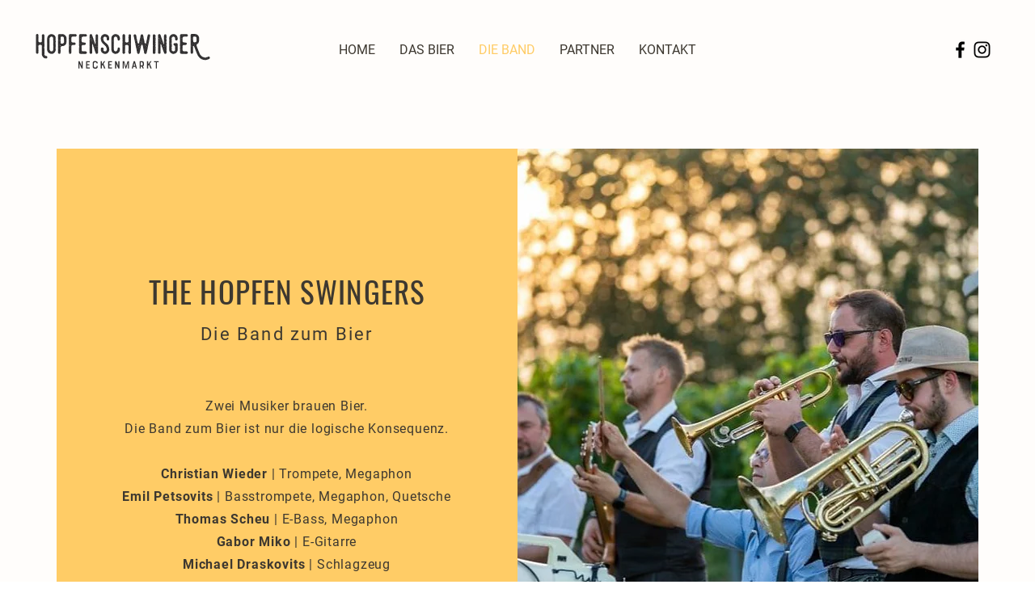

--- FILE ---
content_type: text/html; charset=UTF-8
request_url: https://www.hopfenschwinger.at/die-band
body_size: 231062
content:
<!DOCTYPE html>
<html lang="de">
<head>
  
  <!-- SEO Tags -->
  <title>DIE BAND | Hopfenschwinger</title>
  <link rel="canonical" href="https://www.hopfenschwinger.at/die-band"/>
  <meta property="og:title" content="DIE BAND | Hopfenschwinger"/>
  <meta property="og:url" content="https://www.hopfenschwinger.at/die-band"/>
  <meta property="og:site_name" content="Hopfenschwinger"/>
  <meta property="og:type" content="website"/>
  <meta name="twitter:card" content="summary_large_image"/>
  <meta name="twitter:title" content="DIE BAND | Hopfenschwinger"/>

  
  <meta charset='utf-8'>
  <meta name="viewport" content="width=device-width, initial-scale=1" id="wixDesktopViewport" />
  <meta http-equiv="X-UA-Compatible" content="IE=edge">
  <meta name="generator" content="Wix.com Website Builder"/>

  <link rel="icon" sizes="192x192" href="https://static.wixstatic.com/media/84cf16_97e2084c4b554c839bb6616ebd6dbebd%7Emv2.png/v1/fill/w_192%2Ch_192%2Clg_1%2Cusm_0.66_1.00_0.01/84cf16_97e2084c4b554c839bb6616ebd6dbebd%7Emv2.png" type="image/png"/>
  <link rel="shortcut icon" href="https://static.wixstatic.com/media/84cf16_97e2084c4b554c839bb6616ebd6dbebd%7Emv2.png/v1/fill/w_192%2Ch_192%2Clg_1%2Cusm_0.66_1.00_0.01/84cf16_97e2084c4b554c839bb6616ebd6dbebd%7Emv2.png" type="image/png"/>
  <link rel="apple-touch-icon" href="https://static.wixstatic.com/media/84cf16_97e2084c4b554c839bb6616ebd6dbebd%7Emv2.png/v1/fill/w_180%2Ch_180%2Clg_1%2Cusm_0.66_1.00_0.01/84cf16_97e2084c4b554c839bb6616ebd6dbebd%7Emv2.png" type="image/png"/>

  <!-- Safari Pinned Tab Icon -->
  <!-- <link rel="mask-icon" href="https://static.wixstatic.com/media/84cf16_97e2084c4b554c839bb6616ebd6dbebd%7Emv2.png/v1/fill/w_192%2Ch_192%2Clg_1%2Cusm_0.66_1.00_0.01/84cf16_97e2084c4b554c839bb6616ebd6dbebd%7Emv2.png"> -->

  <!-- Original trials -->
  


  <!-- Segmenter Polyfill -->
  <script>
    if (!window.Intl || !window.Intl.Segmenter) {
      (function() {
        var script = document.createElement('script');
        script.src = 'https://static.parastorage.com/unpkg/@formatjs/intl-segmenter@11.7.10/polyfill.iife.js';
        document.head.appendChild(script);
      })();
    }
  </script>

  <!-- Legacy Polyfills -->
  <script nomodule="" src="https://static.parastorage.com/unpkg/core-js-bundle@3.2.1/minified.js"></script>
  <script nomodule="" src="https://static.parastorage.com/unpkg/focus-within-polyfill@5.0.9/dist/focus-within-polyfill.js"></script>

  <!-- Performance API Polyfills -->
  <script>
  (function () {
    var noop = function noop() {};
    if ("performance" in window === false) {
      window.performance = {};
    }
    window.performance.mark = performance.mark || noop;
    window.performance.measure = performance.measure || noop;
    if ("now" in window.performance === false) {
      var nowOffset = Date.now();
      if (performance.timing && performance.timing.navigationStart) {
        nowOffset = performance.timing.navigationStart;
      }
      window.performance.now = function now() {
        return Date.now() - nowOffset;
      };
    }
  })();
  </script>

  <!-- Globals Definitions -->
  <script>
    (function () {
      var now = Date.now()
      window.initialTimestamps = {
        initialTimestamp: now,
        initialRequestTimestamp: Math.round(performance.timeOrigin ? performance.timeOrigin : now - performance.now())
      }

      window.thunderboltTag = "QA_READY"
      window.thunderboltVersion = "1.16498.0"
    })();
  </script>

  <!-- Essential Viewer Model -->
  <script type="application/json" id="wix-essential-viewer-model">{"fleetConfig":{"fleetName":"thunderbolt-seo-renderer-gradual","type":"Rollout","code":1},"mode":{"qa":false,"enableTestApi":false,"debug":false,"ssrIndicator":false,"ssrOnly":false,"siteAssetsFallback":"enable","versionIndicator":false},"componentsLibrariesTopology":[{"artifactId":"editor-elements","namespace":"wixui","url":"https:\/\/static.parastorage.com\/services\/editor-elements\/1.14638.0"},{"artifactId":"editor-elements","namespace":"dsgnsys","url":"https:\/\/static.parastorage.com\/services\/editor-elements\/1.14638.0"}],"siteFeaturesConfigs":{"sessionManager":{"isRunningInDifferentSiteContext":false}},"language":{"userLanguage":"de"},"siteAssets":{"clientTopology":{"mediaRootUrl":"https:\/\/static.wixstatic.com","staticMediaUrl":"https:\/\/static.wixstatic.com\/media","moduleRepoUrl":"https:\/\/static.parastorage.com\/unpkg","fileRepoUrl":"https:\/\/static.parastorage.com\/services","viewerAppsUrl":"https:\/\/viewer-apps.parastorage.com","viewerAssetsUrl":"https:\/\/viewer-assets.parastorage.com","siteAssetsUrl":"https:\/\/siteassets.parastorage.com","pageJsonServerUrls":["https:\/\/pages.parastorage.com","https:\/\/staticorigin.wixstatic.com","https:\/\/www.hopfenschwinger.at","https:\/\/fallback.wix.com\/wix-html-editor-pages-webapp\/page"],"pathOfTBModulesInFileRepoForFallback":"wix-thunderbolt\/dist\/"}},"siteFeatures":["appMonitoring","assetsLoader","businessLogger","captcha","clickHandlerRegistrar","commonConfig","componentsLoader","componentsRegistry","consentPolicy","cyclicTabbing","dynamicPages","environmentWixCodeSdk","environment","lightbox","locationWixCodeSdk","mpaNavigation","navigationManager","navigationPhases","ooi","pages","panorama","protectedPages","renderer","reporter","routerFetch","router","scrollRestoration","seoWixCodeSdk","seo","sessionManager","siteMembersWixCodeSdk","siteMembers","siteScrollBlocker","siteWixCodeSdk","speculationRules","ssrCache","stores","structureApi","thunderboltInitializer","tpaCommons","translations","usedPlatformApis","warmupData","windowMessageRegistrar","windowWixCodeSdk","wixCustomElementComponent","wixEmbedsApi","componentsReact","platform"],"site":{"externalBaseUrl":"https:\/\/www.hopfenschwinger.at","isSEO":true},"media":{"staticMediaUrl":"https:\/\/static.wixstatic.com\/media","mediaRootUrl":"https:\/\/static.wixstatic.com\/","staticVideoUrl":"https:\/\/video.wixstatic.com\/"},"requestUrl":"https:\/\/www.hopfenschwinger.at\/die-band","rollout":{"siteAssetsVersionsRollout":false,"isDACRollout":0,"isTBRollout":true},"commonConfig":{"brand":"wix","host":"VIEWER","bsi":"","consentPolicy":{},"consentPolicyHeader":{},"siteRevision":"241","renderingFlow":"NONE","language":"de","locale":"de-at"},"interactionSampleRatio":0.01,"dynamicModelUrl":"https:\/\/www.hopfenschwinger.at\/_api\/v2\/dynamicmodel","accessTokensUrl":"https:\/\/www.hopfenschwinger.at\/_api\/v1\/access-tokens","isExcludedFromSecurityExperiments":false,"experiments":{"specs.thunderbolt.hardenFetchAndXHR":true}}</script>
  <script>window.viewerModel = JSON.parse(document.getElementById('wix-essential-viewer-model').textContent)</script>

  <script>
    window.commonConfig = viewerModel.commonConfig
  </script>

  
  <!-- BEGIN handleAccessTokens bundle -->

  <script data-url="https://static.parastorage.com/services/wix-thunderbolt/dist/handleAccessTokens.inline.698ac2a0.bundle.min.js">(()=>{"use strict";function e(e){let{context:o,property:r,value:n,enumerable:i=!0}=e,l=e.get,c=e.set;if(!r||void 0===n&&!l&&!c)return new Error("property and value are required");let a=o||globalThis,s=a?.[r],u={};if(void 0!==n)u.value=n;else{if(l){let e=t(l);e&&(u.get=e)}if(c){let e=t(c);e&&(u.set=e)}}let p={...u,enumerable:i||!1,configurable:!1};void 0!==n&&(p.writable=!1);try{Object.defineProperty(a,r,p)}catch(e){return e instanceof TypeError?s:e}return s}function t(e,t){return"function"==typeof e?e:!0===e?.async&&"function"==typeof e.func?t?async function(t){return e.func(t)}:async function(){return e.func()}:"function"==typeof e?.func?e.func:void 0}try{e({property:"strictDefine",value:e})}catch{}try{e({property:"defineStrictObject",value:r})}catch{}try{e({property:"defineStrictMethod",value:n})}catch{}var o=["toString","toLocaleString","valueOf","constructor","prototype"];function r(t){let{context:n,property:l,propertiesToExclude:c=[],skipPrototype:a=!1,hardenPrototypePropertiesToExclude:s=[]}=t;if(!l)return new Error("property is required");let u=(n||globalThis)[l],p={},f=i(n,l);u&&("object"==typeof u||"function"==typeof u)&&Reflect.ownKeys(u).forEach(t=>{if(!c.includes(t)&&!o.includes(t)){let o=i(u,t);if(o&&(o.writable||o.configurable)){let{value:r,get:n,set:i,enumerable:l=!1}=o,c={};void 0!==r?c.value=r:n?c.get=n:i&&(c.set=i);try{let o=e({context:u,property:t,...c,enumerable:l});p[t]=o}catch(e){if(!(e instanceof TypeError))throw e;try{p[t]=o.value||o.get||o.set}catch{}}}}});let y={originalObject:u,originalProperties:p};if(!a&&void 0!==u?.prototype){let e=r({context:u,property:"prototype",propertiesToExclude:s,skipPrototype:!0});e instanceof Error||(y.originalPrototype=e?.originalObject,y.originalPrototypeProperties=e?.originalProperties)}return e({context:n,property:l,value:u,enumerable:f?.enumerable}),y}function n(t,o){let r=(o||globalThis)[t],n=i(o||globalThis,t);return r&&n&&(n.writable||n.configurable)?(Object.freeze(r),e({context:globalThis,property:t,value:r})):r}function i(e,t){if(e&&t)try{return Reflect.getOwnPropertyDescriptor(e,t)}catch{return}}function l(e){if("string"!=typeof e)return e;try{return decodeURIComponent(e).toLowerCase().trim()}catch{return e.toLowerCase().trim()}}function c(e,t){let o="";if("string"==typeof e)o=e.split("=")[0]?.trim()||"";else{if(!e||"string"!=typeof e.name)return!1;o=e.name}return t.has(l(o)||"")}function a(e,t){let o;return o="string"==typeof e?e.split(";").map(e=>e.trim()).filter(e=>e.length>0):e||[],o.filter(e=>!c(e,t))}var s=null;function u(){return null===s&&(s=typeof Document>"u"?void 0:Object.getOwnPropertyDescriptor(Document.prototype,"cookie")),s}function p(t,o){if(!globalThis?.cookieStore)return;let r=globalThis.cookieStore.get.bind(globalThis.cookieStore),n=globalThis.cookieStore.getAll.bind(globalThis.cookieStore),i=globalThis.cookieStore.set.bind(globalThis.cookieStore),l=globalThis.cookieStore.delete.bind(globalThis.cookieStore);return e({context:globalThis.CookieStore.prototype,property:"get",value:async function(e){return c(("string"==typeof e?e:e.name)||"",t)?null:r.call(this,e)},enumerable:!0}),e({context:globalThis.CookieStore.prototype,property:"getAll",value:async function(){return a(await n.apply(this,Array.from(arguments)),t)},enumerable:!0}),e({context:globalThis.CookieStore.prototype,property:"set",value:async function(){let e=Array.from(arguments);if(!c(1===e.length?e[0].name:e[0],t))return i.apply(this,e);o&&console.warn(o)},enumerable:!0}),e({context:globalThis.CookieStore.prototype,property:"delete",value:async function(){let e=Array.from(arguments);if(!c(1===e.length?e[0].name:e[0],t))return l.apply(this,e)},enumerable:!0}),e({context:globalThis.cookieStore,property:"prototype",value:globalThis.CookieStore.prototype,enumerable:!1}),e({context:globalThis,property:"cookieStore",value:globalThis.cookieStore,enumerable:!0}),{get:r,getAll:n,set:i,delete:l}}var f=["TextEncoder","TextDecoder","XMLHttpRequestEventTarget","EventTarget","URL","JSON","Reflect","Object","Array","Map","Set","WeakMap","WeakSet","Promise","Symbol","Error"],y=["addEventListener","removeEventListener","dispatchEvent","encodeURI","encodeURIComponent","decodeURI","decodeURIComponent"];const d=(e="",t="",o="/")=>`${e}=; ${t?`domain=${t};`:""} max-age=0; path=${o}; expires=Thu, 01 Jan 1970 00:00:01 GMT`,g="client-session-bind",b=[g,"client-binding","svSession","smSession","server-session-bind","wixSession2","wixSession3"].map(e=>e.toLowerCase()),{cookie:h}=function(t,o){let r=new Set(t);return e({context:document,property:"cookie",set:{func:e=>function(e,t,o,r){let n=u(),i=l(t.split(";")[0]||"")||"";[...o].every(e=>!i.startsWith(e.toLowerCase()))&&n?.set?n.set.call(e,t):r&&console.warn(r)}(document,e,r,o)},get:{func:()=>function(e,t){let o=u();if(!o?.get)throw new Error("Cookie descriptor or getter not available");return a(o.get.call(e),t).join("; ")}(document,r)},enumerable:!0}),{cookieStore:p(r,o),cookie:u()}}(b),m="tbReady",v="security_overrideGlobals",{experiments:w,siteFeaturesConfigs:T,accessTokensUrl:S}=window.viewerModel,k=S,x={},E=(()=>{const e=((e,t)=>{try{const o=t?t.get.call(document):document.cookie;return o.split(";").map(e=>e.trim()).filter(t=>t?.startsWith(e))[0]?.split("=")[1]}catch(e){return""}})(g,h);return(()=>{const e=d(g),t=d(g,location.hostname);h.set.call(document,e),h.set.call(document,t)})(),e})();E&&(x["client-binding"]=E);const C=fetch;addEventListener(m,function e(t){const{logger:o}=t.detail;try{window.tb.init({fetch:C,fetchHeaders:x})}catch(e){const t=new Error("TB003");o.meter(`${v}_${t.message}`,{paramsOverrides:{errorType:v,eventString:t.message}}),window?.viewerModel?.mode.debug&&console.error(e)}finally{removeEventListener(m,e)}}),w["specs.thunderbolt.hardenFetchAndXHR"]||(window.fetchDynamicModel=()=>T.sessionManager.isRunningInDifferentSiteContext?Promise.resolve({}):fetch(k,{credentials:"same-origin",headers:x}).then(function(e){if(!e.ok)throw new Error(`[${e.status}]${e.statusText}`);return e.json()}),window.dynamicModelPromise=window.fetchDynamicModel())})();
//# sourceMappingURL=https://static.parastorage.com/services/wix-thunderbolt/dist/handleAccessTokens.inline.698ac2a0.bundle.min.js.map</script>

<!-- END handleAccessTokens bundle -->

<!-- BEGIN overrideGlobals bundle -->

<script data-url="https://static.parastorage.com/services/wix-thunderbolt/dist/overrideGlobals.inline.ec13bfcf.bundle.min.js">(()=>{"use strict";function e(e){let{context:r,property:o,value:n,enumerable:i=!0}=e,c=e.get,a=e.set;if(!o||void 0===n&&!c&&!a)return new Error("property and value are required");let l=r||globalThis,u=l?.[o],s={};if(void 0!==n)s.value=n;else{if(c){let e=t(c);e&&(s.get=e)}if(a){let e=t(a);e&&(s.set=e)}}let p={...s,enumerable:i||!1,configurable:!1};void 0!==n&&(p.writable=!1);try{Object.defineProperty(l,o,p)}catch(e){return e instanceof TypeError?u:e}return u}function t(e,t){return"function"==typeof e?e:!0===e?.async&&"function"==typeof e.func?t?async function(t){return e.func(t)}:async function(){return e.func()}:"function"==typeof e?.func?e.func:void 0}try{e({property:"strictDefine",value:e})}catch{}try{e({property:"defineStrictObject",value:o})}catch{}try{e({property:"defineStrictMethod",value:n})}catch{}var r=["toString","toLocaleString","valueOf","constructor","prototype"];function o(t){let{context:n,property:c,propertiesToExclude:a=[],skipPrototype:l=!1,hardenPrototypePropertiesToExclude:u=[]}=t;if(!c)return new Error("property is required");let s=(n||globalThis)[c],p={},f=i(n,c);s&&("object"==typeof s||"function"==typeof s)&&Reflect.ownKeys(s).forEach(t=>{if(!a.includes(t)&&!r.includes(t)){let r=i(s,t);if(r&&(r.writable||r.configurable)){let{value:o,get:n,set:i,enumerable:c=!1}=r,a={};void 0!==o?a.value=o:n?a.get=n:i&&(a.set=i);try{let r=e({context:s,property:t,...a,enumerable:c});p[t]=r}catch(e){if(!(e instanceof TypeError))throw e;try{p[t]=r.value||r.get||r.set}catch{}}}}});let d={originalObject:s,originalProperties:p};if(!l&&void 0!==s?.prototype){let e=o({context:s,property:"prototype",propertiesToExclude:u,skipPrototype:!0});e instanceof Error||(d.originalPrototype=e?.originalObject,d.originalPrototypeProperties=e?.originalProperties)}return e({context:n,property:c,value:s,enumerable:f?.enumerable}),d}function n(t,r){let o=(r||globalThis)[t],n=i(r||globalThis,t);return o&&n&&(n.writable||n.configurable)?(Object.freeze(o),e({context:globalThis,property:t,value:o})):o}function i(e,t){if(e&&t)try{return Reflect.getOwnPropertyDescriptor(e,t)}catch{return}}function c(e){if("string"!=typeof e)return e;try{return decodeURIComponent(e).toLowerCase().trim()}catch{return e.toLowerCase().trim()}}function a(e,t){return e instanceof Headers?e.forEach((r,o)=>{l(o,t)||e.delete(o)}):Object.keys(e).forEach(r=>{l(r,t)||delete e[r]}),e}function l(e,t){return!t.has(c(e)||"")}function u(e,t){let r=!0,o=function(e){let t,r;if(globalThis.Request&&e instanceof Request)t=e.url;else{if("function"!=typeof e?.toString)throw new Error("Unsupported type for url");t=e.toString()}try{return new URL(t).pathname}catch{return r=t.replace(/#.+/gi,"").split("?").shift(),r.startsWith("/")?r:`/${r}`}}(e),n=c(o);return n&&t.some(e=>n.includes(e))&&(r=!1),r}function s(t,r,o){let n=fetch,i=XMLHttpRequest,c=new Set(r);function s(){let e=new i,r=e.open,n=e.setRequestHeader;return e.open=function(){let n=Array.from(arguments),i=n[1];if(n.length<2||u(i,t))return r.apply(e,n);throw new Error(o||`Request not allowed for path ${i}`)},e.setRequestHeader=function(t,r){l(decodeURIComponent(t),c)&&n.call(e,t,r)},e}return e({property:"fetch",value:function(){let e=function(e,t){return globalThis.Request&&e[0]instanceof Request&&e[0]?.headers?a(e[0].headers,t):e[1]?.headers&&a(e[1].headers,t),e}(arguments,c);return u(arguments[0],t)?n.apply(globalThis,Array.from(e)):new Promise((e,t)=>{t(new Error(o||`Request not allowed for path ${arguments[0]}`))})},enumerable:!0}),e({property:"XMLHttpRequest",value:s,enumerable:!0}),Object.keys(i).forEach(e=>{s[e]=i[e]}),{fetch:n,XMLHttpRequest:i}}var p=["TextEncoder","TextDecoder","XMLHttpRequestEventTarget","EventTarget","URL","JSON","Reflect","Object","Array","Map","Set","WeakMap","WeakSet","Promise","Symbol","Error"],f=["addEventListener","removeEventListener","dispatchEvent","encodeURI","encodeURIComponent","decodeURI","decodeURIComponent"];const d=function(){let t=globalThis.open,r=document.open;function o(e,r,o){let n="string"!=typeof e,i=t.call(window,e,r,o);return n||e&&function(e){return e.startsWith("//")&&/(?:[a-z0-9](?:[a-z0-9-]{0,61}[a-z0-9])?\.)+[a-z0-9][a-z0-9-]{0,61}[a-z0-9]/g.test(`${location.protocol}:${e}`)&&(e=`${location.protocol}${e}`),!e.startsWith("http")||new URL(e).hostname===location.hostname}(e)?{}:i}return e({property:"open",value:o,context:globalThis,enumerable:!0}),e({property:"open",value:function(e,t,n){return e?o(e,t,n):r.call(document,e||"",t||"",n||"")},context:document,enumerable:!0}),{open:t,documentOpen:r}},y=function(){let t=document.createElement,r=Element.prototype.setAttribute,o=Element.prototype.setAttributeNS;return e({property:"createElement",context:document,value:function(n,i){let a=t.call(document,n,i);if("iframe"===c(n)){e({property:"srcdoc",context:a,get:()=>"",set:()=>{console.warn("`srcdoc` is not allowed in iframe elements.")}});let t=function(e,t){"srcdoc"!==e.toLowerCase()?r.call(a,e,t):console.warn("`srcdoc` attribute is not allowed to be set.")},n=function(e,t,r){"srcdoc"!==t.toLowerCase()?o.call(a,e,t,r):console.warn("`srcdoc` attribute is not allowed to be set.")};a.setAttribute=t,a.setAttributeNS=n}return a},enumerable:!0}),{createElement:t,setAttribute:r,setAttributeNS:o}},m=["client-binding"],b=["/_api/v1/access-tokens","/_api/v2/dynamicmodel","/_api/one-app-session-web/v3/businesses"],h=function(){let t=setTimeout,r=setInterval;return o("setTimeout",0,globalThis),o("setInterval",0,globalThis),{setTimeout:t,setInterval:r};function o(t,r,o){let n=o||globalThis,i=n[t];if(!i||"function"!=typeof i)throw new Error(`Function ${t} not found or is not a function`);e({property:t,value:function(){let e=Array.from(arguments);if("string"!=typeof e[r])return i.apply(n,e);console.warn(`Calling ${t} with a String Argument at index ${r} is not allowed`)},context:o,enumerable:!0})}},v=function(){if(navigator&&"serviceWorker"in navigator){let t=navigator.serviceWorker.register;return e({context:navigator.serviceWorker,property:"register",value:function(){console.log("Service worker registration is not allowed")},enumerable:!0}),{register:t}}return{}};performance.mark("overrideGlobals started");const{isExcludedFromSecurityExperiments:g,experiments:w}=window.viewerModel,E=!g&&w["specs.thunderbolt.securityExperiments"];try{d(),E&&y(),w["specs.thunderbolt.hardenFetchAndXHR"]&&E&&s(b,m),v(),(e=>{let t=[],r=[];r=r.concat(["TextEncoder","TextDecoder"]),e&&(r=r.concat(["XMLHttpRequestEventTarget","EventTarget"])),r=r.concat(["URL","JSON"]),e&&(t=t.concat(["addEventListener","removeEventListener"])),t=t.concat(["encodeURI","encodeURIComponent","decodeURI","decodeURIComponent"]),r=r.concat(["String","Number"]),e&&r.push("Object"),r=r.concat(["Reflect"]),t.forEach(e=>{n(e),["addEventListener","removeEventListener"].includes(e)&&n(e,document)}),r.forEach(e=>{o({property:e})})})(E),E&&h()}catch(e){window?.viewerModel?.mode.debug&&console.error(e);const t=new Error("TB006");window.fedops?.reportError(t,"security_overrideGlobals"),window.Sentry?window.Sentry.captureException(t):globalThis.defineStrictProperty("sentryBuffer",[t],window,!1)}performance.mark("overrideGlobals ended")})();
//# sourceMappingURL=https://static.parastorage.com/services/wix-thunderbolt/dist/overrideGlobals.inline.ec13bfcf.bundle.min.js.map</script>

<!-- END overrideGlobals bundle -->


  
  <script>
    window.commonConfig = viewerModel.commonConfig

	
  </script>

  <!-- Initial CSS -->
  <style data-url="https://static.parastorage.com/services/wix-thunderbolt/dist/main.c00ad876.min.css">@keyframes slide-horizontal-new{0%{transform:translateX(100%)}}@keyframes slide-horizontal-old{80%{opacity:1}to{opacity:0;transform:translateX(-100%)}}@keyframes slide-vertical-new{0%{transform:translateY(-100%)}}@keyframes slide-vertical-old{80%{opacity:1}to{opacity:0;transform:translateY(100%)}}@keyframes out-in-new{0%{opacity:0}}@keyframes out-in-old{to{opacity:0}}:root:active-view-transition{view-transition-name:none}::view-transition{pointer-events:none}:root:active-view-transition::view-transition-new(page-group),:root:active-view-transition::view-transition-old(page-group){animation-duration:.6s;cursor:wait;pointer-events:all}:root:active-view-transition-type(SlideHorizontal)::view-transition-old(page-group){animation:slide-horizontal-old .6s cubic-bezier(.83,0,.17,1) forwards;mix-blend-mode:normal}:root:active-view-transition-type(SlideHorizontal)::view-transition-new(page-group){animation:slide-horizontal-new .6s cubic-bezier(.83,0,.17,1) backwards;mix-blend-mode:normal}:root:active-view-transition-type(SlideVertical)::view-transition-old(page-group){animation:slide-vertical-old .6s cubic-bezier(.83,0,.17,1) forwards;mix-blend-mode:normal}:root:active-view-transition-type(SlideVertical)::view-transition-new(page-group){animation:slide-vertical-new .6s cubic-bezier(.83,0,.17,1) backwards;mix-blend-mode:normal}:root:active-view-transition-type(OutIn)::view-transition-old(page-group){animation:out-in-old .35s cubic-bezier(.64,0,.78,0) forwards}:root:active-view-transition-type(OutIn)::view-transition-new(page-group){animation:out-in-new .35s cubic-bezier(.22,1,.36,1) .35s backwards}@media(prefers-reduced-motion:reduce){::view-transition-group(*),::view-transition-new(*),::view-transition-old(*){animation:none!important}}body,html{background:transparent;border:0;margin:0;outline:0;padding:0;vertical-align:baseline}body{--scrollbar-width:0px;font-family:Arial,Helvetica,sans-serif;font-size:10px}body,html{height:100%}body{overflow-x:auto;overflow-y:scroll}body:not(.responsive) #site-root{min-width:var(--site-width);width:100%}body:not([data-js-loaded]) [data-hide-prejs]{visibility:hidden}wix-interact-element{display:contents}#SITE_CONTAINER{position:relative}:root{--one-unit:1vw;--section-max-width:9999px;--spx-stopper-max:9999px;--spx-stopper-min:0px;--browser-zoom:1}@supports(-webkit-appearance:none) and (stroke-color:transparent){:root{--safari-sticky-fix:opacity;--experimental-safari-sticky-fix:translateZ(0)}}@supports(container-type:inline-size){:root{--one-unit:1cqw}}[id^=oldHoverBox-]{mix-blend-mode:plus-lighter;transition:opacity .5s ease,visibility .5s ease}[data-mesh-id$=inlineContent-gridContainer]:has(>[id^=oldHoverBox-]){isolation:isolate}</style>
<style data-url="https://static.parastorage.com/services/wix-thunderbolt/dist/main.renderer.9cb0985f.min.css">a,abbr,acronym,address,applet,b,big,blockquote,button,caption,center,cite,code,dd,del,dfn,div,dl,dt,em,fieldset,font,footer,form,h1,h2,h3,h4,h5,h6,header,i,iframe,img,ins,kbd,label,legend,li,nav,object,ol,p,pre,q,s,samp,section,small,span,strike,strong,sub,sup,table,tbody,td,tfoot,th,thead,title,tr,tt,u,ul,var{background:transparent;border:0;margin:0;outline:0;padding:0;vertical-align:baseline}input,select,textarea{box-sizing:border-box;font-family:Helvetica,Arial,sans-serif}ol,ul{list-style:none}blockquote,q{quotes:none}ins{text-decoration:none}del{text-decoration:line-through}table{border-collapse:collapse;border-spacing:0}a{cursor:pointer;text-decoration:none}.testStyles{overflow-y:hidden}.reset-button{-webkit-appearance:none;background:none;border:0;color:inherit;font:inherit;line-height:normal;outline:0;overflow:visible;padding:0;-webkit-user-select:none;-moz-user-select:none;-ms-user-select:none}:focus{outline:none}body.device-mobile-optimized:not(.disable-site-overflow){overflow-x:hidden;overflow-y:scroll}body.device-mobile-optimized:not(.responsive) #SITE_CONTAINER{margin-left:auto;margin-right:auto;overflow-x:visible;position:relative;width:320px}body.device-mobile-optimized:not(.responsive):not(.blockSiteScrolling) #SITE_CONTAINER{margin-top:0}body.device-mobile-optimized>*{max-width:100%!important}body.device-mobile-optimized #site-root{overflow-x:hidden;overflow-y:hidden}@supports(overflow:clip){body.device-mobile-optimized #site-root{overflow-x:clip;overflow-y:clip}}body.device-mobile-non-optimized #SITE_CONTAINER #site-root{overflow-x:clip;overflow-y:clip}body.device-mobile-non-optimized.fullScreenMode{background-color:#5f6360}body.device-mobile-non-optimized.fullScreenMode #MOBILE_ACTIONS_MENU,body.device-mobile-non-optimized.fullScreenMode #SITE_BACKGROUND,body.device-mobile-non-optimized.fullScreenMode #site-root,body.fullScreenMode #WIX_ADS{visibility:hidden}body.fullScreenMode{overflow-x:hidden!important;overflow-y:hidden!important}body.fullScreenMode.device-mobile-optimized #TINY_MENU{opacity:0;pointer-events:none}body.fullScreenMode-scrollable.device-mobile-optimized{overflow-x:hidden!important;overflow-y:auto!important}body.fullScreenMode-scrollable.device-mobile-optimized #masterPage,body.fullScreenMode-scrollable.device-mobile-optimized #site-root{overflow-x:hidden!important;overflow-y:hidden!important}body.fullScreenMode-scrollable.device-mobile-optimized #SITE_BACKGROUND,body.fullScreenMode-scrollable.device-mobile-optimized #masterPage{height:auto!important}body.fullScreenMode-scrollable.device-mobile-optimized #masterPage.mesh-layout{height:0!important}body.blockSiteScrolling,body.siteScrollingBlocked{position:fixed;width:100%}body.blockSiteScrolling #SITE_CONTAINER{margin-top:calc(var(--blocked-site-scroll-margin-top)*-1)}#site-root{margin:0 auto;min-height:100%;position:relative;top:var(--wix-ads-height)}#site-root img:not([src]){visibility:hidden}#site-root svg img:not([src]){visibility:visible}.auto-generated-link{color:inherit}#SCROLL_TO_BOTTOM,#SCROLL_TO_TOP{height:0}.has-click-trigger{cursor:pointer}.fullScreenOverlay{bottom:0;display:flex;justify-content:center;left:0;overflow-y:hidden;position:fixed;right:0;top:-60px;z-index:1005}.fullScreenOverlay>.fullScreenOverlayContent{bottom:0;left:0;margin:0 auto;overflow:hidden;position:absolute;right:0;top:60px;transform:translateZ(0)}[data-mesh-id$=centeredContent],[data-mesh-id$=form],[data-mesh-id$=inlineContent]{pointer-events:none;position:relative}[data-mesh-id$=-gridWrapper],[data-mesh-id$=-rotated-wrapper]{pointer-events:none}[data-mesh-id$=-gridContainer]>*,[data-mesh-id$=-rotated-wrapper]>*,[data-mesh-id$=inlineContent]>:not([data-mesh-id$=-gridContainer]){pointer-events:auto}.device-mobile-optimized #masterPage.mesh-layout #SOSP_CONTAINER_CUSTOM_ID{grid-area:2/1/3/2;-ms-grid-row:2;position:relative}#masterPage.mesh-layout{-ms-grid-rows:max-content max-content min-content max-content;-ms-grid-columns:100%;align-items:start;display:-ms-grid;display:grid;grid-template-columns:100%;grid-template-rows:max-content max-content min-content max-content;justify-content:stretch}#masterPage.mesh-layout #PAGES_CONTAINER,#masterPage.mesh-layout #SITE_FOOTER-placeholder,#masterPage.mesh-layout #SITE_FOOTER_WRAPPER,#masterPage.mesh-layout #SITE_HEADER-placeholder,#masterPage.mesh-layout #SITE_HEADER_WRAPPER,#masterPage.mesh-layout #SOSP_CONTAINER_CUSTOM_ID[data-state~=mobileView],#masterPage.mesh-layout #soapAfterPagesContainer,#masterPage.mesh-layout #soapBeforePagesContainer{-ms-grid-row-align:start;-ms-grid-column-align:start;-ms-grid-column:1}#masterPage.mesh-layout #SITE_HEADER-placeholder,#masterPage.mesh-layout #SITE_HEADER_WRAPPER{grid-area:1/1/2/2;-ms-grid-row:1}#masterPage.mesh-layout #PAGES_CONTAINER,#masterPage.mesh-layout #soapAfterPagesContainer,#masterPage.mesh-layout #soapBeforePagesContainer{grid-area:3/1/4/2;-ms-grid-row:3}#masterPage.mesh-layout #soapAfterPagesContainer,#masterPage.mesh-layout #soapBeforePagesContainer{width:100%}#masterPage.mesh-layout #PAGES_CONTAINER{align-self:stretch}#masterPage.mesh-layout main#PAGES_CONTAINER{display:block}#masterPage.mesh-layout #SITE_FOOTER-placeholder,#masterPage.mesh-layout #SITE_FOOTER_WRAPPER{grid-area:4/1/5/2;-ms-grid-row:4}#masterPage.mesh-layout #SITE_PAGES,#masterPage.mesh-layout [data-mesh-id=PAGES_CONTAINERcenteredContent],#masterPage.mesh-layout [data-mesh-id=PAGES_CONTAINERinlineContent]{height:100%}#masterPage.mesh-layout.desktop>*{width:100%}#masterPage.mesh-layout #PAGES_CONTAINER,#masterPage.mesh-layout #SITE_FOOTER,#masterPage.mesh-layout #SITE_FOOTER_WRAPPER,#masterPage.mesh-layout #SITE_HEADER,#masterPage.mesh-layout #SITE_HEADER_WRAPPER,#masterPage.mesh-layout #SITE_PAGES,#masterPage.mesh-layout #masterPageinlineContent{position:relative}#masterPage.mesh-layout #SITE_HEADER{grid-area:1/1/2/2}#masterPage.mesh-layout #SITE_FOOTER{grid-area:4/1/5/2}#masterPage.mesh-layout.overflow-x-clip #SITE_FOOTER,#masterPage.mesh-layout.overflow-x-clip #SITE_HEADER{overflow-x:clip}[data-z-counter]{z-index:0}[data-z-counter="0"]{z-index:auto}.wixSiteProperties{-webkit-font-smoothing:antialiased;-moz-osx-font-smoothing:grayscale}:root{--wst-button-color-fill-primary:rgb(var(--color_48));--wst-button-color-border-primary:rgb(var(--color_49));--wst-button-color-text-primary:rgb(var(--color_50));--wst-button-color-fill-primary-hover:rgb(var(--color_51));--wst-button-color-border-primary-hover:rgb(var(--color_52));--wst-button-color-text-primary-hover:rgb(var(--color_53));--wst-button-color-fill-primary-disabled:rgb(var(--color_54));--wst-button-color-border-primary-disabled:rgb(var(--color_55));--wst-button-color-text-primary-disabled:rgb(var(--color_56));--wst-button-color-fill-secondary:rgb(var(--color_57));--wst-button-color-border-secondary:rgb(var(--color_58));--wst-button-color-text-secondary:rgb(var(--color_59));--wst-button-color-fill-secondary-hover:rgb(var(--color_60));--wst-button-color-border-secondary-hover:rgb(var(--color_61));--wst-button-color-text-secondary-hover:rgb(var(--color_62));--wst-button-color-fill-secondary-disabled:rgb(var(--color_63));--wst-button-color-border-secondary-disabled:rgb(var(--color_64));--wst-button-color-text-secondary-disabled:rgb(var(--color_65));--wst-color-fill-base-1:rgb(var(--color_36));--wst-color-fill-base-2:rgb(var(--color_37));--wst-color-fill-base-shade-1:rgb(var(--color_38));--wst-color-fill-base-shade-2:rgb(var(--color_39));--wst-color-fill-base-shade-3:rgb(var(--color_40));--wst-color-fill-accent-1:rgb(var(--color_41));--wst-color-fill-accent-2:rgb(var(--color_42));--wst-color-fill-accent-3:rgb(var(--color_43));--wst-color-fill-accent-4:rgb(var(--color_44));--wst-color-fill-background-primary:rgb(var(--color_11));--wst-color-fill-background-secondary:rgb(var(--color_12));--wst-color-text-primary:rgb(var(--color_15));--wst-color-text-secondary:rgb(var(--color_14));--wst-color-action:rgb(var(--color_18));--wst-color-disabled:rgb(var(--color_39));--wst-color-title:rgb(var(--color_45));--wst-color-subtitle:rgb(var(--color_46));--wst-color-line:rgb(var(--color_47));--wst-font-style-h2:var(--font_2);--wst-font-style-h3:var(--font_3);--wst-font-style-h4:var(--font_4);--wst-font-style-h5:var(--font_5);--wst-font-style-h6:var(--font_6);--wst-font-style-body-large:var(--font_7);--wst-font-style-body-medium:var(--font_8);--wst-font-style-body-small:var(--font_9);--wst-font-style-body-x-small:var(--font_10);--wst-color-custom-1:rgb(var(--color_13));--wst-color-custom-2:rgb(var(--color_16));--wst-color-custom-3:rgb(var(--color_17));--wst-color-custom-4:rgb(var(--color_19));--wst-color-custom-5:rgb(var(--color_20));--wst-color-custom-6:rgb(var(--color_21));--wst-color-custom-7:rgb(var(--color_22));--wst-color-custom-8:rgb(var(--color_23));--wst-color-custom-9:rgb(var(--color_24));--wst-color-custom-10:rgb(var(--color_25));--wst-color-custom-11:rgb(var(--color_26));--wst-color-custom-12:rgb(var(--color_27));--wst-color-custom-13:rgb(var(--color_28));--wst-color-custom-14:rgb(var(--color_29));--wst-color-custom-15:rgb(var(--color_30));--wst-color-custom-16:rgb(var(--color_31));--wst-color-custom-17:rgb(var(--color_32));--wst-color-custom-18:rgb(var(--color_33));--wst-color-custom-19:rgb(var(--color_34));--wst-color-custom-20:rgb(var(--color_35))}.wix-presets-wrapper{display:contents}</style>

  <meta name="format-detection" content="telephone=no">
  <meta name="skype_toolbar" content="skype_toolbar_parser_compatible">
  
  

  

  

  <!-- head performance data start -->
  
  <!-- head performance data end -->
  

    


    
<style data-href="https://static.parastorage.com/services/editor-elements-library/dist/thunderbolt/rb_wixui.thunderbolt_bootstrap-responsive.5018a9e9.min.css">._pfxlW{clip-path:inset(50%);height:24px;position:absolute;width:24px}._pfxlW:active,._pfxlW:focus{clip-path:unset;right:0;top:50%;transform:translateY(-50%)}._pfxlW.RG3k61{transform:translateY(-50%) rotate(180deg)}.r4OX7l,.xTjc1A{box-sizing:border-box;height:100%;overflow:visible;position:relative;width:auto}.r4OX7l[data-state~=header] a,.r4OX7l[data-state~=header] div,[data-state~=header].xTjc1A a,[data-state~=header].xTjc1A div{cursor:default!important}.r4OX7l .UiHgGh,.xTjc1A .UiHgGh{display:inline-block;height:100%;width:100%}.xTjc1A{--display:inline-block;cursor:pointer;display:var(--display);font:var(--fnt,var(--font_1))}.xTjc1A .yRj2ms{padding:0 var(--pad,5px)}.xTjc1A .JS76Uv{color:rgb(var(--txt,var(--color_15,color_15)));display:inline-block;padding:0 10px;transition:var(--trans,color .4s ease 0s)}.xTjc1A[data-state~=drop]{display:block;width:100%}.xTjc1A[data-state~=drop] .JS76Uv{padding:0 .5em}.xTjc1A[data-state~=link]:hover .JS76Uv,.xTjc1A[data-state~=over] .JS76Uv{color:rgb(var(--txth,var(--color_14,color_14)));transition:var(--trans,color .4s ease 0s)}.xTjc1A[data-state~=selected] .JS76Uv{color:rgb(var(--txts,var(--color_14,color_14)));transition:var(--trans,color .4s ease 0s)}.NHM1d1{overflow-x:hidden}.NHM1d1 .R_TAzU{display:flex;flex-direction:column;height:100%;width:100%}.NHM1d1 .R_TAzU .aOF1ks{flex:1}.NHM1d1 .R_TAzU .y7qwii{height:calc(100% - (var(--menuTotalBordersY, 0px)));overflow:visible;white-space:nowrap;width:calc(100% - (var(--menuTotalBordersX, 0px)))}.NHM1d1 .R_TAzU .y7qwii .Tg1gOB,.NHM1d1 .R_TAzU .y7qwii .p90CkU{direction:var(--menu-direction);display:inline-block;text-align:var(--menu-align,var(--align))}.NHM1d1 .R_TAzU .y7qwii .mvZ3NH{display:block;width:100%}.NHM1d1 .h3jCPd{direction:var(--submenus-direction);display:block;opacity:1;text-align:var(--submenus-align,var(--align));z-index:99999}.NHM1d1 .h3jCPd .wkJ2fp{display:inherit;overflow:visible;visibility:inherit;white-space:nowrap;width:auto}.NHM1d1 .h3jCPd.DlGBN0{transition:visibility;transition-delay:.2s;visibility:visible}.NHM1d1 .h3jCPd .p90CkU{display:inline-block}.NHM1d1 .vh74Xw{display:none}.XwCBRN>nav{bottom:0;left:0;right:0;top:0}.XwCBRN .h3jCPd,.XwCBRN .y7qwii,.XwCBRN>nav{position:absolute}.XwCBRN .h3jCPd{margin-top:7px;visibility:hidden}.XwCBRN .h3jCPd[data-dropMode=dropUp]{margin-bottom:7px;margin-top:0}.XwCBRN .wkJ2fp{background-color:rgba(var(--bgDrop,var(--color_11,color_11)),var(--alpha-bgDrop,1));border-radius:var(--rd,0);box-shadow:var(--shd,0 1px 4px rgba(0,0,0,.6))}.P0dCOY .PJ4KCX{background-color:rgba(var(--bg,var(--color_11,color_11)),var(--alpha-bg,1));bottom:0;left:0;overflow:hidden;position:absolute;right:0;top:0}.xpmKd_{border-radius:var(--overflow-wrapper-border-radius)}</style>
<style data-href="https://static.parastorage.com/services/editor-elements-library/dist/thunderbolt/rb_wixui.thunderbolt_bootstrap.a1b00b19.min.css">.cwL6XW{cursor:pointer}.sNF2R0{opacity:0}.hLoBV3{transition:opacity var(--transition-duration) cubic-bezier(.37,0,.63,1)}.Rdf41z,.hLoBV3{opacity:1}.ftlZWo{transition:opacity var(--transition-duration) cubic-bezier(.37,0,.63,1)}.ATGlOr,.ftlZWo{opacity:0}.KQSXD0{transition:opacity var(--transition-duration) cubic-bezier(.64,0,.78,0)}.KQSXD0,.pagQKE{opacity:1}._6zG5H{opacity:0;transition:opacity var(--transition-duration) cubic-bezier(.22,1,.36,1)}.BB49uC{transform:translateX(100%)}.j9xE1V{transition:transform var(--transition-duration) cubic-bezier(.87,0,.13,1)}.ICs7Rs,.j9xE1V{transform:translateX(0)}.DxijZJ{transition:transform var(--transition-duration) cubic-bezier(.87,0,.13,1)}.B5kjYq,.DxijZJ{transform:translateX(-100%)}.cJijIV{transition:transform var(--transition-duration) cubic-bezier(.87,0,.13,1)}.cJijIV,.hOxaWM{transform:translateX(0)}.T9p3fN{transform:translateX(100%);transition:transform var(--transition-duration) cubic-bezier(.87,0,.13,1)}.qDxYJm{transform:translateY(100%)}.aA9V0P{transition:transform var(--transition-duration) cubic-bezier(.87,0,.13,1)}.YPXPAS,.aA9V0P{transform:translateY(0)}.Xf2zsA{transition:transform var(--transition-duration) cubic-bezier(.87,0,.13,1)}.Xf2zsA,.y7Kt7s{transform:translateY(-100%)}.EeUgMu{transition:transform var(--transition-duration) cubic-bezier(.87,0,.13,1)}.EeUgMu,.fdHrtm{transform:translateY(0)}.WIFaG4{transform:translateY(100%);transition:transform var(--transition-duration) cubic-bezier(.87,0,.13,1)}body:not(.responsive) .JsJXaX{overflow-x:clip}:root:active-view-transition .JsJXaX{view-transition-name:page-group}.AnQkDU{display:grid;grid-template-columns:1fr;grid-template-rows:1fr;height:100%}.AnQkDU>div{align-self:stretch!important;grid-area:1/1/2/2;justify-self:stretch!important}.StylableButton2545352419__root{-archetype:box;border:none;box-sizing:border-box;cursor:pointer;display:block;height:100%;min-height:10px;min-width:10px;padding:0;touch-action:manipulation;width:100%}.StylableButton2545352419__root[disabled]{pointer-events:none}.StylableButton2545352419__root:not(:hover):not([disabled]).StylableButton2545352419--hasBackgroundColor{background-color:var(--corvid-background-color)!important}.StylableButton2545352419__root:hover:not([disabled]).StylableButton2545352419--hasHoverBackgroundColor{background-color:var(--corvid-hover-background-color)!important}.StylableButton2545352419__root:not(:hover)[disabled].StylableButton2545352419--hasDisabledBackgroundColor{background-color:var(--corvid-disabled-background-color)!important}.StylableButton2545352419__root:not(:hover):not([disabled]).StylableButton2545352419--hasBorderColor{border-color:var(--corvid-border-color)!important}.StylableButton2545352419__root:hover:not([disabled]).StylableButton2545352419--hasHoverBorderColor{border-color:var(--corvid-hover-border-color)!important}.StylableButton2545352419__root:not(:hover)[disabled].StylableButton2545352419--hasDisabledBorderColor{border-color:var(--corvid-disabled-border-color)!important}.StylableButton2545352419__root.StylableButton2545352419--hasBorderRadius{border-radius:var(--corvid-border-radius)!important}.StylableButton2545352419__root.StylableButton2545352419--hasBorderWidth{border-width:var(--corvid-border-width)!important}.StylableButton2545352419__root:not(:hover):not([disabled]).StylableButton2545352419--hasColor,.StylableButton2545352419__root:not(:hover):not([disabled]).StylableButton2545352419--hasColor .StylableButton2545352419__label{color:var(--corvid-color)!important}.StylableButton2545352419__root:hover:not([disabled]).StylableButton2545352419--hasHoverColor,.StylableButton2545352419__root:hover:not([disabled]).StylableButton2545352419--hasHoverColor .StylableButton2545352419__label{color:var(--corvid-hover-color)!important}.StylableButton2545352419__root:not(:hover)[disabled].StylableButton2545352419--hasDisabledColor,.StylableButton2545352419__root:not(:hover)[disabled].StylableButton2545352419--hasDisabledColor .StylableButton2545352419__label{color:var(--corvid-disabled-color)!important}.StylableButton2545352419__link{-archetype:box;box-sizing:border-box;color:#000;text-decoration:none}.StylableButton2545352419__container{align-items:center;display:flex;flex-basis:auto;flex-direction:row;flex-grow:1;height:100%;justify-content:center;overflow:hidden;transition:all .2s ease,visibility 0s;width:100%}.StylableButton2545352419__label{-archetype:text;-controller-part-type:LayoutChildDisplayDropdown,LayoutFlexChildSpacing(first);max-width:100%;min-width:1.8em;overflow:hidden;text-align:center;text-overflow:ellipsis;transition:inherit;white-space:nowrap}.StylableButton2545352419__root.StylableButton2545352419--isMaxContent .StylableButton2545352419__label{text-overflow:unset}.StylableButton2545352419__root.StylableButton2545352419--isWrapText .StylableButton2545352419__label{min-width:10px;overflow-wrap:break-word;white-space:break-spaces;word-break:break-word}.StylableButton2545352419__icon{-archetype:icon;-controller-part-type:LayoutChildDisplayDropdown,LayoutFlexChildSpacing(last);flex-shrink:0;height:50px;min-width:1px;transition:inherit}.StylableButton2545352419__icon.StylableButton2545352419--override{display:block!important}.StylableButton2545352419__icon svg,.StylableButton2545352419__icon>span{display:flex;height:inherit;width:inherit}.StylableButton2545352419__root:not(:hover):not([disalbed]).StylableButton2545352419--hasIconColor .StylableButton2545352419__icon svg{fill:var(--corvid-icon-color)!important;stroke:var(--corvid-icon-color)!important}.StylableButton2545352419__root:hover:not([disabled]).StylableButton2545352419--hasHoverIconColor .StylableButton2545352419__icon svg{fill:var(--corvid-hover-icon-color)!important;stroke:var(--corvid-hover-icon-color)!important}.StylableButton2545352419__root:not(:hover)[disabled].StylableButton2545352419--hasDisabledIconColor .StylableButton2545352419__icon svg{fill:var(--corvid-disabled-icon-color)!important;stroke:var(--corvid-disabled-icon-color)!important}.aeyn4z{bottom:0;left:0;position:absolute;right:0;top:0}.qQrFOK{cursor:pointer}.VDJedC{-webkit-tap-highlight-color:rgba(0,0,0,0);fill:var(--corvid-fill-color,var(--fill));fill-opacity:var(--fill-opacity);stroke:var(--corvid-stroke-color,var(--stroke));stroke-opacity:var(--stroke-opacity);stroke-width:var(--stroke-width);filter:var(--drop-shadow,none);opacity:var(--opacity);transform:var(--flip)}.VDJedC,.VDJedC svg{bottom:0;left:0;position:absolute;right:0;top:0}.VDJedC svg{height:var(--svg-calculated-height,100%);margin:auto;padding:var(--svg-calculated-padding,0);width:var(--svg-calculated-width,100%)}.VDJedC svg:not([data-type=ugc]){overflow:visible}.l4CAhn *{vector-effect:non-scaling-stroke}.Z_l5lU{-webkit-text-size-adjust:100%;-moz-text-size-adjust:100%;text-size-adjust:100%}ol.font_100,ul.font_100{color:#080808;font-family:"Arial, Helvetica, sans-serif",serif;font-size:10px;font-style:normal;font-variant:normal;font-weight:400;letter-spacing:normal;line-height:normal;margin:0;text-decoration:none}ol.font_100 li,ul.font_100 li{margin-bottom:12px}ol.wix-list-text-align,ul.wix-list-text-align{list-style-position:inside}ol.wix-list-text-align h1,ol.wix-list-text-align h2,ol.wix-list-text-align h3,ol.wix-list-text-align h4,ol.wix-list-text-align h5,ol.wix-list-text-align h6,ol.wix-list-text-align p,ul.wix-list-text-align h1,ul.wix-list-text-align h2,ul.wix-list-text-align h3,ul.wix-list-text-align h4,ul.wix-list-text-align h5,ul.wix-list-text-align h6,ul.wix-list-text-align p{display:inline}.HQSswv{cursor:pointer}.yi6otz{clip:rect(0 0 0 0);border:0;height:1px;margin:-1px;overflow:hidden;padding:0;position:absolute;width:1px}.zQ9jDz [data-attr-richtext-marker=true]{display:block}.zQ9jDz [data-attr-richtext-marker=true] table{border-collapse:collapse;margin:15px 0;width:100%}.zQ9jDz [data-attr-richtext-marker=true] table td{padding:12px;position:relative}.zQ9jDz [data-attr-richtext-marker=true] table td:after{border-bottom:1px solid currentColor;border-left:1px solid currentColor;bottom:0;content:"";left:0;opacity:.2;position:absolute;right:0;top:0}.zQ9jDz [data-attr-richtext-marker=true] table tr td:last-child:after{border-right:1px solid currentColor}.zQ9jDz [data-attr-richtext-marker=true] table tr:first-child td:after{border-top:1px solid currentColor}@supports(-webkit-appearance:none) and (stroke-color:transparent){.qvSjx3>*>:first-child{vertical-align:top}}@supports(-webkit-touch-callout:none){.qvSjx3>*>:first-child{vertical-align:top}}.LkZBpT :is(p,h1,h2,h3,h4,h5,h6,ul,ol,span[data-attr-richtext-marker],blockquote,div) [class$=rich-text__text],.LkZBpT :is(p,h1,h2,h3,h4,h5,h6,ul,ol,span[data-attr-richtext-marker],blockquote,div)[class$=rich-text__text]{color:var(--corvid-color,currentColor)}.LkZBpT :is(p,h1,h2,h3,h4,h5,h6,ul,ol,span[data-attr-richtext-marker],blockquote,div) span[style*=color]{color:var(--corvid-color,currentColor)!important}.Kbom4H{direction:var(--text-direction);min-height:var(--min-height);min-width:var(--min-width)}.Kbom4H .upNqi2{word-wrap:break-word;height:100%;overflow-wrap:break-word;position:relative;width:100%}.Kbom4H .upNqi2 ul{list-style:disc inside}.Kbom4H .upNqi2 li{margin-bottom:12px}.MMl86N blockquote,.MMl86N div,.MMl86N h1,.MMl86N h2,.MMl86N h3,.MMl86N h4,.MMl86N h5,.MMl86N h6,.MMl86N p{letter-spacing:normal;line-height:normal}.gYHZuN{min-height:var(--min-height);min-width:var(--min-width)}.gYHZuN .upNqi2{word-wrap:break-word;height:100%;overflow-wrap:break-word;position:relative;width:100%}.gYHZuN .upNqi2 ol,.gYHZuN .upNqi2 ul{letter-spacing:normal;line-height:normal;margin-inline-start:.5em;padding-inline-start:1.3em}.gYHZuN .upNqi2 ul{list-style-type:disc}.gYHZuN .upNqi2 ol{list-style-type:decimal}.gYHZuN .upNqi2 ol ul,.gYHZuN .upNqi2 ul ul{line-height:normal;list-style-type:circle}.gYHZuN .upNqi2 ol ol ul,.gYHZuN .upNqi2 ol ul ul,.gYHZuN .upNqi2 ul ol ul,.gYHZuN .upNqi2 ul ul ul{line-height:normal;list-style-type:square}.gYHZuN .upNqi2 li{font-style:inherit;font-weight:inherit;letter-spacing:normal;line-height:inherit}.gYHZuN .upNqi2 h1,.gYHZuN .upNqi2 h2,.gYHZuN .upNqi2 h3,.gYHZuN .upNqi2 h4,.gYHZuN .upNqi2 h5,.gYHZuN .upNqi2 h6,.gYHZuN .upNqi2 p{letter-spacing:normal;line-height:normal;margin-block:0;margin:0}.gYHZuN .upNqi2 a{color:inherit}.MMl86N,.ku3DBC{word-wrap:break-word;direction:var(--text-direction);min-height:var(--min-height);min-width:var(--min-width);mix-blend-mode:var(--blendMode,normal);overflow-wrap:break-word;pointer-events:none;text-align:start;text-shadow:var(--textOutline,0 0 transparent),var(--textShadow,0 0 transparent);text-transform:var(--textTransform,"none")}.MMl86N>*,.ku3DBC>*{pointer-events:auto}.MMl86N li,.ku3DBC li{font-style:inherit;font-weight:inherit;letter-spacing:normal;line-height:inherit}.MMl86N ol,.MMl86N ul,.ku3DBC ol,.ku3DBC ul{letter-spacing:normal;line-height:normal;margin-inline-end:0;margin-inline-start:.5em}.MMl86N:not(.Vq6kJx) ol,.MMl86N:not(.Vq6kJx) ul,.ku3DBC:not(.Vq6kJx) ol,.ku3DBC:not(.Vq6kJx) ul{padding-inline-end:0;padding-inline-start:1.3em}.MMl86N ul,.ku3DBC ul{list-style-type:disc}.MMl86N ol,.ku3DBC ol{list-style-type:decimal}.MMl86N ol ul,.MMl86N ul ul,.ku3DBC ol ul,.ku3DBC ul ul{list-style-type:circle}.MMl86N ol ol ul,.MMl86N ol ul ul,.MMl86N ul ol ul,.MMl86N ul ul ul,.ku3DBC ol ol ul,.ku3DBC ol ul ul,.ku3DBC ul ol ul,.ku3DBC ul ul ul{list-style-type:square}.MMl86N blockquote,.MMl86N div,.MMl86N h1,.MMl86N h2,.MMl86N h3,.MMl86N h4,.MMl86N h5,.MMl86N h6,.MMl86N p,.ku3DBC blockquote,.ku3DBC div,.ku3DBC h1,.ku3DBC h2,.ku3DBC h3,.ku3DBC h4,.ku3DBC h5,.ku3DBC h6,.ku3DBC p{margin-block:0;margin:0}.MMl86N a,.ku3DBC a{color:inherit}.Vq6kJx li{margin-inline-end:0;margin-inline-start:1.3em}.Vd6aQZ{overflow:hidden;padding:0;pointer-events:none;white-space:nowrap}.mHZSwn{display:none}.lvxhkV{bottom:0;left:0;position:absolute;right:0;top:0;width:100%}.QJjwEo{transform:translateY(-100%);transition:.2s ease-in}.kdBXfh{transition:.2s}.MP52zt{opacity:0;transition:.2s ease-in}.MP52zt.Bhu9m5{z-index:-1!important}.LVP8Wf{opacity:1;transition:.2s}.VrZrC0{height:auto}.VrZrC0,.cKxVkc{position:relative;width:100%}:host(:not(.device-mobile-optimized)) .vlM3HR,body:not(.device-mobile-optimized) .vlM3HR{margin-left:calc((100% - var(--site-width))/2);width:var(--site-width)}.AT7o0U[data-focuscycled=active]{outline:1px solid transparent}.AT7o0U[data-focuscycled=active]:not(:focus-within){outline:2px solid transparent;transition:outline .01s ease}.AT7o0U .vlM3HR{bottom:0;left:0;position:absolute;right:0;top:0}.Tj01hh,.jhxvbR{display:block;height:100%;width:100%}.jhxvbR img{max-width:var(--wix-img-max-width,100%)}.jhxvbR[data-animate-blur] img{filter:blur(9px);transition:filter .8s ease-in}.jhxvbR[data-animate-blur] img[data-load-done]{filter:none}.WzbAF8{direction:var(--direction)}.WzbAF8 .mpGTIt .O6KwRn{display:var(--item-display);height:var(--item-size);margin-block:var(--item-margin-block);margin-inline:var(--item-margin-inline);width:var(--item-size)}.WzbAF8 .mpGTIt .O6KwRn:last-child{margin-block:0;margin-inline:0}.WzbAF8 .mpGTIt .O6KwRn .oRtuWN{display:block}.WzbAF8 .mpGTIt .O6KwRn .oRtuWN .YaS0jR{height:var(--item-size);width:var(--item-size)}.WzbAF8 .mpGTIt{height:100%;position:absolute;white-space:nowrap;width:100%}:host(.device-mobile-optimized) .WzbAF8 .mpGTIt,body.device-mobile-optimized .WzbAF8 .mpGTIt{white-space:normal}.big2ZD{display:grid;grid-template-columns:1fr;grid-template-rows:1fr;height:calc(100% - var(--wix-ads-height));left:0;margin-top:var(--wix-ads-height);position:fixed;top:0;width:100%}.SHHiV9,.big2ZD{pointer-events:none;z-index:var(--pinned-layer-in-container,var(--above-all-in-container))}</style>
<style data-href="https://static.parastorage.com/services/editor-elements-library/dist/thunderbolt/rb_wixui.thunderbolt[VerticalMenu_VerticalMenuSolidColorSkin].f3d639a0.min.css">.VUs9VM{margin:0 10px;opacity:.6}.m48Yht{height:auto!important}.fIxawB{direction:var(--direction)}.Ur5Vmd{direction:var(--item-direction);justify-content:var(--menu-item-align,var(--text-align,flex-start))}.A47Z2B{direction:var(--sub-menu-item-direction);justify-content:var(--sub-menu-item-align,var(--text-align,flex-start))}.IOfTmr .Z7cwZn{height:100%;position:relative;width:100%}.IOfTmr .E_2Q_U{min-width:100%;position:absolute;visibility:hidden;z-index:999}.IOfTmr .E_2Q_U.uf9Zs0{left:calc(100% + var(--SKINS_submenuMargin, 8px) - var(--brw, 1px))}.IOfTmr .E_2Q_U.pYmDZK{right:calc(100% + var(--SKINS_submenuMargin, 8px) - var(--brw, 1px))}.IOfTmr .E_2Q_U.OSGBAh{bottom:0}.IOfTmr .E_2Q_U.F8Lkq5{top:0}.IOfTmr .E_2Q_U:before{content:" ";height:100%;left:var(--sub-menu-open-direction-left,0);margin-left:calc(-1*var(--SKINS_submenuMargin, 8px));margin-right:calc(-1*var(--SKINS_submenuMargin, 8px));position:absolute;right:var(--sub-menu-open-direction-right,auto);top:0;width:var(--SKINS_submenuMargin,8px)}.IOfTmr .YGlZMx{background-color:rgba(var(--bg,var(--color_11,color_11)),var(--alpha-bg,1));border:solid var(--brw,1px) rgba(var(--brd,var(--color_15,color_15)),var(--alpha-brd,1));border-radius:var(--rd,0);box-shadow:var(--shd,0 1px 4px rgba(0,0,0,.6));box-sizing:border-box;height:calc(var(--item-height, 50px) - var(--separator-height-adjusted, 0px));transition:var(--itemBGColorTrans,background-color .4s ease 0s)}.IOfTmr .YGlZMx.amuh9Z>.DzUZFw>.a50_l6{cursor:default}.IOfTmr .YGlZMx.lBccMF{background-color:rgba(var(--bgs,var(--color_15,color_15)),var(--alpha-bgs,1))}.IOfTmr .YGlZMx.lBccMF>.DzUZFw>.a50_l6{color:rgb(var(--txts,var(--color_13,color_13)))}.IOfTmr .YGlZMx.F95vTA>.E_2Q_U{visibility:visible}.IOfTmr .YGlZMx.F95vTA:not(.amuh9Z){background-color:rgba(var(--bgh,var(--color_15,color_15)),var(--alpha-bgh,1))}.IOfTmr .YGlZMx.F95vTA:not(.amuh9Z)>.DzUZFw>.a50_l6{color:rgb(var(--txth,var(--color_13,color_13)))}.IOfTmr .E_2Q_U .YGlZMx{background-color:rgba(var(--SKINS_bgSubmenu,var(--color_11,color_11)),var(--alpha-SKINS_bgSubmenu,1));border-radius:var(--SKINS_submenuBR,0)}.IOfTmr .a50_l6{align-items:center;box-sizing:border-box;color:rgb(var(--txt,var(--color_15,color_15)));cursor:pointer;display:flex;font:var(--fnt,var(--font_1));height:100%;padding-left:var(--textSpacing,10px);padding-right:var(--textSpacing,10px);position:relative;white-space:nowrap}.IOfTmr .a50_l6,.IOfTmr .a50_l6:after{background-color:transparent;width:100%}.IOfTmr .a50_l6:after{content:" ";height:var(--separator-height-adjusted,0);left:0;position:absolute;top:100%}.IOfTmr .Z7cwZn .YGlZMx .a50_l6{line-height:calc(var(--item-height, 50px) - var(--separator-height-adjusted, 0px))}.IOfTmr .E_2Q_U .a50_l6{font:var(--SKINS_fntSubmenu,var(--font_1))}.IOfTmr .MfQCD7{height:var(--separator-height-adjusted,0);min-height:0;width:100%}.xyNFD3{margin:0 10px;opacity:.6}.gxChTi{height:auto!important}.J5AcBQ .ADkeoY{border:solid var(--brw,1px) rgba(var(--brd,var(--color_15,color_15)),var(--alpha-brd,1));border-radius:var(--rd,0);box-shadow:var(--shd,0 1px 4px rgba(0,0,0,.6))}.J5AcBQ .ybGdqG{border-bottom:solid var(--sepw,1px) rgba(var(--sep,var(--color_15,color_15)),var(--alpha-sep,1));height:100%;position:relative;width:100%}.J5AcBQ .ybGdqG:last-child{border-bottom:0}.J5AcBQ .niKtuR{border:solid var(--brw,1px) rgba(var(--brd,var(--color_15,color_15)),var(--alpha-brd,1));border-radius:var(--SKINS_submenuBR,0);box-shadow:var(--shd,0 1px 4px rgba(0,0,0,.6));box-sizing:border-box;min-width:100%;position:absolute;visibility:hidden;z-index:999}.J5AcBQ .niKtuR.pLtej1{left:calc(100% + var(--SKINS_submenuMargin, 8px))}.J5AcBQ .niKtuR.UPEerR{right:calc(100% + var(--SKINS_submenuMargin, 8px))}.J5AcBQ .niKtuR.sKAPJX{bottom:var(--brw,1px)}.J5AcBQ .niKtuR.asC21j{top:calc(-1*var(--brw, 1px))}.J5AcBQ .niKtuR:before{content:" ";height:100%;left:var(--sub-menu-open-direction-left,0);margin-left:calc(-1*var(--SKINS_submenuMargin, 8px));margin-right:calc(-1*var(--SKINS_submenuMargin, 8px));position:absolute;right:var(--sub-menu-open-direction-right,auto);top:0;width:var(--SKINS_submenuMargin,8px)}.J5AcBQ .i4bvwx{background-color:rgba(var(--bg,var(--color_11,color_11)),var(--alpha-bg,1));height:var(--item-height,50px);transition:var(--itemBGColorTrans,background-color .4s ease 0s)}.J5AcBQ .i4bvwx.yL5MMl>.qFH5R7>.kFPGSw{cursor:default}.J5AcBQ .i4bvwx.iLEOZ6{background-color:rgba(var(--bgs,var(--color_15,color_15)),var(--alpha-bgs,1))}.J5AcBQ .i4bvwx.iLEOZ6>.qFH5R7>.kFPGSw{color:rgb(var(--txts,var(--color_13,color_13)))}.J5AcBQ .i4bvwx.Bf9iOm>.niKtuR{visibility:visible}.J5AcBQ .i4bvwx.Bf9iOm:not(.yL5MMl){background-color:rgba(var(--bgh,var(--color_15,color_15)),var(--alpha-bgh,1))}.J5AcBQ .i4bvwx.Bf9iOm:not(.yL5MMl)>.qFH5R7>.kFPGSw{color:rgb(var(--txth,var(--color_13,color_13)))}.J5AcBQ .niKtuR .i4bvwx{background-color:rgba(var(--SKINS_bgSubmenu,var(--color_11,color_11)),var(--alpha-SKINS_bgSubmenu,1))}.J5AcBQ .niKtuR .ybGdqG .i4bvwx{border-radius:0}.J5AcBQ .ybGdqG:first-child .i4bvwx{border-radius:var(--rd,0);border-bottom-left-radius:0;border-bottom-right-radius:0}.J5AcBQ .ybGdqG:last-child .i4bvwx{border-bottom:0 solid transparent;border-radius:var(--rd,0);border-top-left-radius:0;border-top-right-radius:0}.J5AcBQ .kFPGSw{box-sizing:border-box;color:rgb(var(--txt,var(--color_15,color_15)));cursor:pointer;display:flex;font:var(--fnt,var(--font_1));height:100%;padding-left:var(--textSpacing,10px);padding-right:var(--textSpacing,10px);position:relative;white-space:nowrap}.J5AcBQ .kFPGSw,.J5AcBQ .kFPGSw:after{background-color:transparent;width:100%}.J5AcBQ .kFPGSw:after{content:" ";cursor:default;height:var(--sepw,1px);left:0;position:absolute;top:100%}.J5AcBQ .ybGdqG .i4bvwx .kFPGSw{line-height:var(--item-height,50px)}.J5AcBQ .niKtuR .kFPGSw{font:var(--SKINS_fntSubmenu,var(--font_1))}</style>
<style data-href="https://static.parastorage.com/services/editor-elements-library/dist/thunderbolt/rb_wixui.thunderbolt_bootstrap-classic.72e6a2a3.min.css">.PlZyDq{touch-action:manipulation}.uDW_Qe{align-items:center;box-sizing:border-box;display:flex;justify-content:var(--label-align);min-width:100%;text-align:initial;width:-moz-max-content;width:max-content}.uDW_Qe:before{max-width:var(--margin-start,0)}.uDW_Qe:after,.uDW_Qe:before{align-self:stretch;content:"";flex-grow:1}.uDW_Qe:after{max-width:var(--margin-end,0)}.FubTgk{height:100%}.FubTgk .uDW_Qe{border-radius:var(--corvid-border-radius,var(--rd,0));bottom:0;box-shadow:var(--shd,0 1px 4px rgba(0,0,0,.6));left:0;position:absolute;right:0;top:0;transition:var(--trans1,border-color .4s ease 0s,background-color .4s ease 0s)}.FubTgk .uDW_Qe:link,.FubTgk .uDW_Qe:visited{border-color:transparent}.FubTgk .l7_2fn{color:var(--corvid-color,rgb(var(--txt,var(--color_15,color_15))));font:var(--fnt,var(--font_5));margin:0;position:relative;transition:var(--trans2,color .4s ease 0s);white-space:nowrap}.FubTgk[aria-disabled=false] .uDW_Qe{background-color:var(--corvid-background-color,rgba(var(--bg,var(--color_17,color_17)),var(--alpha-bg,1)));border:solid var(--corvid-border-color,rgba(var(--brd,var(--color_15,color_15)),var(--alpha-brd,1))) var(--corvid-border-width,var(--brw,0));cursor:pointer!important}:host(.device-mobile-optimized) .FubTgk[aria-disabled=false]:active .uDW_Qe,body.device-mobile-optimized .FubTgk[aria-disabled=false]:active .uDW_Qe{background-color:var(--corvid-hover-background-color,rgba(var(--bgh,var(--color_18,color_18)),var(--alpha-bgh,1)));border-color:var(--corvid-hover-border-color,rgba(var(--brdh,var(--color_15,color_15)),var(--alpha-brdh,1)))}:host(.device-mobile-optimized) .FubTgk[aria-disabled=false]:active .l7_2fn,body.device-mobile-optimized .FubTgk[aria-disabled=false]:active .l7_2fn{color:var(--corvid-hover-color,rgb(var(--txth,var(--color_15,color_15))))}:host(:not(.device-mobile-optimized)) .FubTgk[aria-disabled=false]:hover .uDW_Qe,body:not(.device-mobile-optimized) .FubTgk[aria-disabled=false]:hover .uDW_Qe{background-color:var(--corvid-hover-background-color,rgba(var(--bgh,var(--color_18,color_18)),var(--alpha-bgh,1)));border-color:var(--corvid-hover-border-color,rgba(var(--brdh,var(--color_15,color_15)),var(--alpha-brdh,1)))}:host(:not(.device-mobile-optimized)) .FubTgk[aria-disabled=false]:hover .l7_2fn,body:not(.device-mobile-optimized) .FubTgk[aria-disabled=false]:hover .l7_2fn{color:var(--corvid-hover-color,rgb(var(--txth,var(--color_15,color_15))))}.FubTgk[aria-disabled=true] .uDW_Qe{background-color:var(--corvid-disabled-background-color,rgba(var(--bgd,204,204,204),var(--alpha-bgd,1)));border-color:var(--corvid-disabled-border-color,rgba(var(--brdd,204,204,204),var(--alpha-brdd,1)));border-style:solid;border-width:var(--corvid-border-width,var(--brw,0))}.FubTgk[aria-disabled=true] .l7_2fn{color:var(--corvid-disabled-color,rgb(var(--txtd,255,255,255)))}.uUxqWY{align-items:center;box-sizing:border-box;display:flex;justify-content:var(--label-align);min-width:100%;text-align:initial;width:-moz-max-content;width:max-content}.uUxqWY:before{max-width:var(--margin-start,0)}.uUxqWY:after,.uUxqWY:before{align-self:stretch;content:"";flex-grow:1}.uUxqWY:after{max-width:var(--margin-end,0)}.Vq4wYb[aria-disabled=false] .uUxqWY{cursor:pointer}:host(.device-mobile-optimized) .Vq4wYb[aria-disabled=false]:active .wJVzSK,body.device-mobile-optimized .Vq4wYb[aria-disabled=false]:active .wJVzSK{color:var(--corvid-hover-color,rgb(var(--txth,var(--color_15,color_15))));transition:var(--trans,color .4s ease 0s)}:host(:not(.device-mobile-optimized)) .Vq4wYb[aria-disabled=false]:hover .wJVzSK,body:not(.device-mobile-optimized) .Vq4wYb[aria-disabled=false]:hover .wJVzSK{color:var(--corvid-hover-color,rgb(var(--txth,var(--color_15,color_15))));transition:var(--trans,color .4s ease 0s)}.Vq4wYb .uUxqWY{bottom:0;left:0;position:absolute;right:0;top:0}.Vq4wYb .wJVzSK{color:var(--corvid-color,rgb(var(--txt,var(--color_15,color_15))));font:var(--fnt,var(--font_5));transition:var(--trans,color .4s ease 0s);white-space:nowrap}.Vq4wYb[aria-disabled=true] .wJVzSK{color:var(--corvid-disabled-color,rgb(var(--txtd,255,255,255)))}:host(:not(.device-mobile-optimized)) .CohWsy,body:not(.device-mobile-optimized) .CohWsy{display:flex}:host(:not(.device-mobile-optimized)) .V5AUxf,body:not(.device-mobile-optimized) .V5AUxf{-moz-column-gap:var(--margin);column-gap:var(--margin);direction:var(--direction);display:flex;margin:0 auto;position:relative;width:calc(100% - var(--padding)*2)}:host(:not(.device-mobile-optimized)) .V5AUxf>*,body:not(.device-mobile-optimized) .V5AUxf>*{direction:ltr;flex:var(--column-flex) 1 0%;left:0;margin-bottom:var(--padding);margin-top:var(--padding);min-width:0;position:relative;top:0}:host(.device-mobile-optimized) .V5AUxf,body.device-mobile-optimized .V5AUxf{display:block;padding-bottom:var(--padding-y);padding-left:var(--padding-x,0);padding-right:var(--padding-x,0);padding-top:var(--padding-y);position:relative}:host(.device-mobile-optimized) .V5AUxf>*,body.device-mobile-optimized .V5AUxf>*{margin-bottom:var(--margin);position:relative}:host(.device-mobile-optimized) .V5AUxf>:first-child,body.device-mobile-optimized .V5AUxf>:first-child{margin-top:var(--firstChildMarginTop,0)}:host(.device-mobile-optimized) .V5AUxf>:last-child,body.device-mobile-optimized .V5AUxf>:last-child{margin-bottom:var(--lastChildMarginBottom)}.LIhNy3{backface-visibility:hidden}.jhxvbR,.mtrorN{display:block;height:100%;width:100%}.jhxvbR img{max-width:var(--wix-img-max-width,100%)}.jhxvbR[data-animate-blur] img{filter:blur(9px);transition:filter .8s ease-in}.jhxvbR[data-animate-blur] img[data-load-done]{filter:none}.if7Vw2{height:100%;left:0;-webkit-mask-image:var(--mask-image,none);mask-image:var(--mask-image,none);-webkit-mask-position:var(--mask-position,0);mask-position:var(--mask-position,0);-webkit-mask-repeat:var(--mask-repeat,no-repeat);mask-repeat:var(--mask-repeat,no-repeat);-webkit-mask-size:var(--mask-size,100%);mask-size:var(--mask-size,100%);overflow:hidden;pointer-events:var(--fill-layer-background-media-pointer-events);position:absolute;top:0;width:100%}.if7Vw2.f0uTJH{clip:rect(0,auto,auto,0)}.if7Vw2 .i1tH8h{height:100%;position:absolute;top:0;width:100%}.if7Vw2 .DXi4PB{height:var(--fill-layer-image-height,100%);opacity:var(--fill-layer-image-opacity)}.if7Vw2 .DXi4PB img{height:100%;width:100%}@supports(-webkit-hyphens:none){.if7Vw2.f0uTJH{clip:auto;-webkit-clip-path:inset(0)}}.wG8dni{height:100%}.tcElKx{background-color:var(--bg-overlay-color);background-image:var(--bg-gradient);transition:var(--inherit-transition)}.ImALHf,.Ybjs9b{opacity:var(--fill-layer-video-opacity)}.UWmm3w{bottom:var(--media-padding-bottom);height:var(--media-padding-height);position:absolute;top:var(--media-padding-top);width:100%}.Yjj1af{transform:scale(var(--scale,1));transition:var(--transform-duration,transform 0s)}.ImALHf{height:100%;position:relative;width:100%}.KCM6zk{opacity:var(--fill-layer-video-opacity,var(--fill-layer-image-opacity,1))}.KCM6zk .DXi4PB,.KCM6zk .ImALHf,.KCM6zk .Ybjs9b{opacity:1}._uqPqy{clip-path:var(--fill-layer-clip)}._uqPqy,.eKyYhK{position:absolute;top:0}._uqPqy,.eKyYhK,.x0mqQS img{height:100%;width:100%}.pnCr6P{opacity:0}.blf7sp,.pnCr6P{position:absolute;top:0}.blf7sp{height:0;left:0;overflow:hidden;width:0}.rWP3Gv{left:0;pointer-events:var(--fill-layer-background-media-pointer-events);position:var(--fill-layer-background-media-position)}.Tr4n3d,.rWP3Gv,.wRqk6s{height:100%;top:0;width:100%}.wRqk6s{position:absolute}.Tr4n3d{background-color:var(--fill-layer-background-overlay-color);opacity:var(--fill-layer-background-overlay-blend-opacity-fallback,1);position:var(--fill-layer-background-overlay-position);transform:var(--fill-layer-background-overlay-transform)}@supports(mix-blend-mode:overlay){.Tr4n3d{mix-blend-mode:var(--fill-layer-background-overlay-blend-mode);opacity:var(--fill-layer-background-overlay-blend-opacity,1)}}.VXAmO2{--divider-pin-height__:min(1,calc(var(--divider-layers-pin-factor__) + 1));--divider-pin-layer-height__:var( --divider-layers-pin-factor__ );--divider-pin-border__:min(1,calc(var(--divider-layers-pin-factor__) / -1 + 1));height:calc(var(--divider-height__) + var(--divider-pin-height__)*var(--divider-layers-size__)*var(--divider-layers-y__))}.VXAmO2,.VXAmO2 .dy3w_9{left:0;position:absolute;width:100%}.VXAmO2 .dy3w_9{--divider-layer-i__:var(--divider-layer-i,0);background-position:left calc(50% + var(--divider-offset-x__) + var(--divider-layers-x__)*var(--divider-layer-i__)) bottom;background-repeat:repeat-x;border-bottom-style:solid;border-bottom-width:calc(var(--divider-pin-border__)*var(--divider-layer-i__)*var(--divider-layers-y__));height:calc(var(--divider-height__) + var(--divider-pin-layer-height__)*var(--divider-layer-i__)*var(--divider-layers-y__));opacity:calc(1 - var(--divider-layer-i__)/(var(--divider-layer-i__) + 1))}.UORcXs{--divider-height__:var(--divider-top-height,auto);--divider-offset-x__:var(--divider-top-offset-x,0px);--divider-layers-size__:var(--divider-top-layers-size,0);--divider-layers-y__:var(--divider-top-layers-y,0px);--divider-layers-x__:var(--divider-top-layers-x,0px);--divider-layers-pin-factor__:var(--divider-top-layers-pin-factor,0);border-top:var(--divider-top-padding,0) solid var(--divider-top-color,currentColor);opacity:var(--divider-top-opacity,1);top:0;transform:var(--divider-top-flip,scaleY(-1))}.UORcXs .dy3w_9{background-image:var(--divider-top-image,none);background-size:var(--divider-top-size,contain);border-color:var(--divider-top-color,currentColor);bottom:0;filter:var(--divider-top-filter,none)}.UORcXs .dy3w_9[data-divider-layer="1"]{display:var(--divider-top-layer-1-display,block)}.UORcXs .dy3w_9[data-divider-layer="2"]{display:var(--divider-top-layer-2-display,block)}.UORcXs .dy3w_9[data-divider-layer="3"]{display:var(--divider-top-layer-3-display,block)}.Io4VUz{--divider-height__:var(--divider-bottom-height,auto);--divider-offset-x__:var(--divider-bottom-offset-x,0px);--divider-layers-size__:var(--divider-bottom-layers-size,0);--divider-layers-y__:var(--divider-bottom-layers-y,0px);--divider-layers-x__:var(--divider-bottom-layers-x,0px);--divider-layers-pin-factor__:var(--divider-bottom-layers-pin-factor,0);border-bottom:var(--divider-bottom-padding,0) solid var(--divider-bottom-color,currentColor);bottom:0;opacity:var(--divider-bottom-opacity,1);transform:var(--divider-bottom-flip,none)}.Io4VUz .dy3w_9{background-image:var(--divider-bottom-image,none);background-size:var(--divider-bottom-size,contain);border-color:var(--divider-bottom-color,currentColor);bottom:0;filter:var(--divider-bottom-filter,none)}.Io4VUz .dy3w_9[data-divider-layer="1"]{display:var(--divider-bottom-layer-1-display,block)}.Io4VUz .dy3w_9[data-divider-layer="2"]{display:var(--divider-bottom-layer-2-display,block)}.Io4VUz .dy3w_9[data-divider-layer="3"]{display:var(--divider-bottom-layer-3-display,block)}.YzqVVZ{overflow:visible;position:relative}.mwF7X1{backface-visibility:hidden}.YGilLk{cursor:pointer}.Tj01hh{display:block}.MW5IWV,.Tj01hh{height:100%;width:100%}.MW5IWV{left:0;-webkit-mask-image:var(--mask-image,none);mask-image:var(--mask-image,none);-webkit-mask-position:var(--mask-position,0);mask-position:var(--mask-position,0);-webkit-mask-repeat:var(--mask-repeat,no-repeat);mask-repeat:var(--mask-repeat,no-repeat);-webkit-mask-size:var(--mask-size,100%);mask-size:var(--mask-size,100%);overflow:hidden;pointer-events:var(--fill-layer-background-media-pointer-events);position:absolute;top:0}.MW5IWV.N3eg0s{clip:rect(0,auto,auto,0)}.MW5IWV .Kv1aVt{height:100%;position:absolute;top:0;width:100%}.MW5IWV .dLPlxY{height:var(--fill-layer-image-height,100%);opacity:var(--fill-layer-image-opacity)}.MW5IWV .dLPlxY img{height:100%;width:100%}@supports(-webkit-hyphens:none){.MW5IWV.N3eg0s{clip:auto;-webkit-clip-path:inset(0)}}.VgO9Yg{height:100%}.LWbAav{background-color:var(--bg-overlay-color);background-image:var(--bg-gradient);transition:var(--inherit-transition)}.K_YxMd,.yK6aSC{opacity:var(--fill-layer-video-opacity)}.NGjcJN{bottom:var(--media-padding-bottom);height:var(--media-padding-height);position:absolute;top:var(--media-padding-top);width:100%}.mNGsUM{transform:scale(var(--scale,1));transition:var(--transform-duration,transform 0s)}.K_YxMd{height:100%;position:relative;width:100%}wix-media-canvas{display:block;height:100%}.I8xA4L{opacity:var(--fill-layer-video-opacity,var(--fill-layer-image-opacity,1))}.I8xA4L .K_YxMd,.I8xA4L .dLPlxY,.I8xA4L .yK6aSC{opacity:1}.bX9O_S{clip-path:var(--fill-layer-clip)}.Z_wCwr,.bX9O_S{position:absolute;top:0}.Jxk_UL img,.Z_wCwr,.bX9O_S{height:100%;width:100%}.K8MSra{opacity:0}.K8MSra,.YTb3b4{position:absolute;top:0}.YTb3b4{height:0;left:0;overflow:hidden;width:0}.SUz0WK{left:0;pointer-events:var(--fill-layer-background-media-pointer-events);position:var(--fill-layer-background-media-position)}.FNxOn5,.SUz0WK,.m4khSP{height:100%;top:0;width:100%}.FNxOn5{position:absolute}.m4khSP{background-color:var(--fill-layer-background-overlay-color);opacity:var(--fill-layer-background-overlay-blend-opacity-fallback,1);position:var(--fill-layer-background-overlay-position);transform:var(--fill-layer-background-overlay-transform)}@supports(mix-blend-mode:overlay){.m4khSP{mix-blend-mode:var(--fill-layer-background-overlay-blend-mode);opacity:var(--fill-layer-background-overlay-blend-opacity,1)}}._C0cVf{bottom:0;left:0;position:absolute;right:0;top:0;width:100%}.hFwGTD{transform:translateY(-100%);transition:.2s ease-in}.IQgXoP{transition:.2s}.Nr3Nid{opacity:0;transition:.2s ease-in}.Nr3Nid.l4oO6c{z-index:-1!important}.iQuoC4{opacity:1;transition:.2s}.CJF7A2{height:auto}.CJF7A2,.U4Bvut{position:relative;width:100%}:host(:not(.device-mobile-optimized)) .G5K6X8,body:not(.device-mobile-optimized) .G5K6X8{margin-left:calc((100% - var(--site-width))/2);width:var(--site-width)}.xU8fqS[data-focuscycled=active]{outline:1px solid transparent}.xU8fqS[data-focuscycled=active]:not(:focus-within){outline:2px solid transparent;transition:outline .01s ease}.xU8fqS ._4XcTfy{background-color:var(--screenwidth-corvid-background-color,rgba(var(--bg,var(--color_11,color_11)),var(--alpha-bg,1)));border-bottom:var(--brwb,0) solid var(--screenwidth-corvid-border-color,rgba(var(--brd,var(--color_15,color_15)),var(--alpha-brd,1)));border-top:var(--brwt,0) solid var(--screenwidth-corvid-border-color,rgba(var(--brd,var(--color_15,color_15)),var(--alpha-brd,1)));bottom:0;box-shadow:var(--shd,0 0 5px rgba(0,0,0,.7));left:0;position:absolute;right:0;top:0}.xU8fqS .gUbusX{background-color:rgba(var(--bgctr,var(--color_11,color_11)),var(--alpha-bgctr,1));border-radius:var(--rd,0);bottom:var(--brwb,0);top:var(--brwt,0)}.xU8fqS .G5K6X8,.xU8fqS .gUbusX{left:0;position:absolute;right:0}.xU8fqS .G5K6X8{bottom:0;top:0}:host(.device-mobile-optimized) .xU8fqS .G5K6X8,body.device-mobile-optimized .xU8fqS .G5K6X8{left:10px;right:10px}.SPY_vo{pointer-events:none}.BmZ5pC{min-height:calc(100vh - var(--wix-ads-height));min-width:var(--site-width);position:var(--bg-position);top:var(--wix-ads-height)}.BmZ5pC,.nTOEE9{height:100%;width:100%}.nTOEE9{overflow:hidden;position:relative}.nTOEE9.sqUyGm:hover{cursor:url([data-uri]),auto}.nTOEE9.C_JY0G:hover{cursor:url([data-uri]),auto}.RZQnmg{background-color:rgb(var(--color_11));border-radius:50%;bottom:12px;height:40px;opacity:0;pointer-events:none;position:absolute;right:12px;width:40px}.RZQnmg path{fill:rgb(var(--color_15))}.RZQnmg:focus{cursor:auto;opacity:1;pointer-events:auto}.rYiAuL{cursor:pointer}.gSXewE{height:0;left:0;overflow:hidden;top:0;width:0}.OJQ_3L,.gSXewE{position:absolute}.OJQ_3L{background-color:rgb(var(--color_11));border-radius:300px;bottom:0;cursor:pointer;height:40px;margin:16px 16px;opacity:0;pointer-events:none;right:0;width:40px}.OJQ_3L path{fill:rgb(var(--color_12))}.OJQ_3L:focus{cursor:auto;opacity:1;pointer-events:auto}.j7pOnl{box-sizing:border-box;height:100%;width:100%}.BI8PVQ{min-height:var(--image-min-height);min-width:var(--image-min-width)}.BI8PVQ img,img.BI8PVQ{filter:var(--filter-effect-svg-url);-webkit-mask-image:var(--mask-image,none);mask-image:var(--mask-image,none);-webkit-mask-position:var(--mask-position,0);mask-position:var(--mask-position,0);-webkit-mask-repeat:var(--mask-repeat,no-repeat);mask-repeat:var(--mask-repeat,no-repeat);-webkit-mask-size:var(--mask-size,100% 100%);mask-size:var(--mask-size,100% 100%);-o-object-position:var(--object-position);object-position:var(--object-position)}.MazNVa{left:var(--left,auto);position:var(--position-fixed,static);top:var(--top,auto);z-index:var(--z-index,auto)}.MazNVa .BI8PVQ img{box-shadow:0 0 0 #000;position:static;-webkit-user-select:none;-moz-user-select:none;-ms-user-select:none;user-select:none}.MazNVa .j7pOnl{display:block;overflow:hidden}.MazNVa .BI8PVQ{overflow:hidden}.c7cMWz{bottom:0;left:0;position:absolute;right:0;top:0}.FVGvCX{height:auto;position:relative;width:100%}body:not(.responsive) .zK7MhX{align-self:start;grid-area:1/1/1/1;height:100%;justify-self:stretch;left:0;position:relative}:host(:not(.device-mobile-optimized)) .c7cMWz,body:not(.device-mobile-optimized) .c7cMWz{margin-left:calc((100% - var(--site-width))/2);width:var(--site-width)}.fEm0Bo .c7cMWz{background-color:rgba(var(--bg,var(--color_11,color_11)),var(--alpha-bg,1));overflow:hidden}:host(.device-mobile-optimized) .c7cMWz,body.device-mobile-optimized .c7cMWz{left:10px;right:10px}.PFkO7r{bottom:0;left:0;position:absolute;right:0;top:0}.HT5ybB{height:auto;position:relative;width:100%}body:not(.responsive) .dBAkHi{align-self:start;grid-area:1/1/1/1;height:100%;justify-self:stretch;left:0;position:relative}:host(:not(.device-mobile-optimized)) .PFkO7r,body:not(.device-mobile-optimized) .PFkO7r{margin-left:calc((100% - var(--site-width))/2);width:var(--site-width)}:host(.device-mobile-optimized) .PFkO7r,body.device-mobile-optimized .PFkO7r{left:10px;right:10px}</style>
<style data-href="https://static.parastorage.com/services/editor-elements-library/dist/thunderbolt/rb_wixui.thunderbolt[Container_DefaultAreaSkin].49a83073.min.css">.cwL6XW{cursor:pointer}.KaEeLN{--container-corvid-border-color:rgba(var(--brd,var(--color_15,color_15)),var(--alpha-brd,1));--container-corvid-border-size:var(--brw,1px);--container-corvid-background-color:rgba(var(--bg,var(--color_11,color_11)),var(--alpha-bg,1));--backdrop-filter:$backdrop-filter}.uYj0Sg{-webkit-backdrop-filter:var(--backdrop-filter,none);backdrop-filter:var(--backdrop-filter,none);background-color:var(--container-corvid-background-color,rgba(var(--bg,var(--color_11,color_11)),var(--alpha-bg,1)));background-image:var(--bg-gradient,none);border:var(--container-corvid-border-width,var(--brw,1px)) solid var(--container-corvid-border-color,rgba(var(--brd,var(--color_15,color_15)),var(--alpha-brd,1)));border-radius:var(--rd,5px);bottom:0;box-shadow:var(--shd,0 1px 4px rgba(0,0,0,.6));left:0;position:absolute;right:0;top:0}</style>
<style data-href="https://static.parastorage.com/services/editor-elements-library/dist/thunderbolt/rb_wixui.thunderbolt[StripColumnsContainer_Default].74034efe.min.css">:host(:not(.device-mobile-optimized)) .CohWsy,body:not(.device-mobile-optimized) .CohWsy{display:flex}:host(:not(.device-mobile-optimized)) .V5AUxf,body:not(.device-mobile-optimized) .V5AUxf{-moz-column-gap:var(--margin);column-gap:var(--margin);direction:var(--direction);display:flex;margin:0 auto;position:relative;width:calc(100% - var(--padding)*2)}:host(:not(.device-mobile-optimized)) .V5AUxf>*,body:not(.device-mobile-optimized) .V5AUxf>*{direction:ltr;flex:var(--column-flex) 1 0%;left:0;margin-bottom:var(--padding);margin-top:var(--padding);min-width:0;position:relative;top:0}:host(.device-mobile-optimized) .V5AUxf,body.device-mobile-optimized .V5AUxf{display:block;padding-bottom:var(--padding-y);padding-left:var(--padding-x,0);padding-right:var(--padding-x,0);padding-top:var(--padding-y);position:relative}:host(.device-mobile-optimized) .V5AUxf>*,body.device-mobile-optimized .V5AUxf>*{margin-bottom:var(--margin);position:relative}:host(.device-mobile-optimized) .V5AUxf>:first-child,body.device-mobile-optimized .V5AUxf>:first-child{margin-top:var(--firstChildMarginTop,0)}:host(.device-mobile-optimized) .V5AUxf>:last-child,body.device-mobile-optimized .V5AUxf>:last-child{margin-bottom:var(--lastChildMarginBottom)}.LIhNy3{backface-visibility:hidden}.jhxvbR,.mtrorN{display:block;height:100%;width:100%}.jhxvbR img{max-width:var(--wix-img-max-width,100%)}.jhxvbR[data-animate-blur] img{filter:blur(9px);transition:filter .8s ease-in}.jhxvbR[data-animate-blur] img[data-load-done]{filter:none}.if7Vw2{height:100%;left:0;-webkit-mask-image:var(--mask-image,none);mask-image:var(--mask-image,none);-webkit-mask-position:var(--mask-position,0);mask-position:var(--mask-position,0);-webkit-mask-repeat:var(--mask-repeat,no-repeat);mask-repeat:var(--mask-repeat,no-repeat);-webkit-mask-size:var(--mask-size,100%);mask-size:var(--mask-size,100%);overflow:hidden;pointer-events:var(--fill-layer-background-media-pointer-events);position:absolute;top:0;width:100%}.if7Vw2.f0uTJH{clip:rect(0,auto,auto,0)}.if7Vw2 .i1tH8h{height:100%;position:absolute;top:0;width:100%}.if7Vw2 .DXi4PB{height:var(--fill-layer-image-height,100%);opacity:var(--fill-layer-image-opacity)}.if7Vw2 .DXi4PB img{height:100%;width:100%}@supports(-webkit-hyphens:none){.if7Vw2.f0uTJH{clip:auto;-webkit-clip-path:inset(0)}}.wG8dni{height:100%}.tcElKx{background-color:var(--bg-overlay-color);background-image:var(--bg-gradient);transition:var(--inherit-transition)}.ImALHf,.Ybjs9b{opacity:var(--fill-layer-video-opacity)}.UWmm3w{bottom:var(--media-padding-bottom);height:var(--media-padding-height);position:absolute;top:var(--media-padding-top);width:100%}.Yjj1af{transform:scale(var(--scale,1));transition:var(--transform-duration,transform 0s)}.ImALHf{height:100%;position:relative;width:100%}wix-media-canvas{display:block;height:100%}.KCM6zk{opacity:var(--fill-layer-video-opacity,var(--fill-layer-image-opacity,1))}.KCM6zk .DXi4PB,.KCM6zk .ImALHf,.KCM6zk .Ybjs9b{opacity:1}._uqPqy{clip-path:var(--fill-layer-clip)}._uqPqy,.eKyYhK{position:absolute;top:0}._uqPqy,.eKyYhK,.x0mqQS img{height:100%;width:100%}.pnCr6P{opacity:0}.blf7sp,.pnCr6P{position:absolute;top:0}.blf7sp{height:0;left:0;overflow:hidden;width:0}.rWP3Gv{left:0;pointer-events:var(--fill-layer-background-media-pointer-events);position:var(--fill-layer-background-media-position)}.Tr4n3d,.rWP3Gv,.wRqk6s{height:100%;top:0;width:100%}.wRqk6s{position:absolute}.Tr4n3d{background-color:var(--fill-layer-background-overlay-color);opacity:var(--fill-layer-background-overlay-blend-opacity-fallback,1);position:var(--fill-layer-background-overlay-position);transform:var(--fill-layer-background-overlay-transform)}@supports(mix-blend-mode:overlay){.Tr4n3d{mix-blend-mode:var(--fill-layer-background-overlay-blend-mode);opacity:var(--fill-layer-background-overlay-blend-opacity,1)}}.VXAmO2{--divider-pin-height__:min(1,calc(var(--divider-layers-pin-factor__) + 1));--divider-pin-layer-height__:var( --divider-layers-pin-factor__ );--divider-pin-border__:min(1,calc(var(--divider-layers-pin-factor__) / -1 + 1));height:calc(var(--divider-height__) + var(--divider-pin-height__)*var(--divider-layers-size__)*var(--divider-layers-y__))}.VXAmO2,.VXAmO2 .dy3w_9{left:0;position:absolute;width:100%}.VXAmO2 .dy3w_9{--divider-layer-i__:var(--divider-layer-i,0);background-position:left calc(50% + var(--divider-offset-x__) + var(--divider-layers-x__)*var(--divider-layer-i__)) bottom;background-repeat:repeat-x;border-bottom-style:solid;border-bottom-width:calc(var(--divider-pin-border__)*var(--divider-layer-i__)*var(--divider-layers-y__));height:calc(var(--divider-height__) + var(--divider-pin-layer-height__)*var(--divider-layer-i__)*var(--divider-layers-y__));opacity:calc(1 - var(--divider-layer-i__)/(var(--divider-layer-i__) + 1))}.UORcXs{--divider-height__:var(--divider-top-height,auto);--divider-offset-x__:var(--divider-top-offset-x,0px);--divider-layers-size__:var(--divider-top-layers-size,0);--divider-layers-y__:var(--divider-top-layers-y,0px);--divider-layers-x__:var(--divider-top-layers-x,0px);--divider-layers-pin-factor__:var(--divider-top-layers-pin-factor,0);border-top:var(--divider-top-padding,0) solid var(--divider-top-color,currentColor);opacity:var(--divider-top-opacity,1);top:0;transform:var(--divider-top-flip,scaleY(-1))}.UORcXs .dy3w_9{background-image:var(--divider-top-image,none);background-size:var(--divider-top-size,contain);border-color:var(--divider-top-color,currentColor);bottom:0;filter:var(--divider-top-filter,none)}.UORcXs .dy3w_9[data-divider-layer="1"]{display:var(--divider-top-layer-1-display,block)}.UORcXs .dy3w_9[data-divider-layer="2"]{display:var(--divider-top-layer-2-display,block)}.UORcXs .dy3w_9[data-divider-layer="3"]{display:var(--divider-top-layer-3-display,block)}.Io4VUz{--divider-height__:var(--divider-bottom-height,auto);--divider-offset-x__:var(--divider-bottom-offset-x,0px);--divider-layers-size__:var(--divider-bottom-layers-size,0);--divider-layers-y__:var(--divider-bottom-layers-y,0px);--divider-layers-x__:var(--divider-bottom-layers-x,0px);--divider-layers-pin-factor__:var(--divider-bottom-layers-pin-factor,0);border-bottom:var(--divider-bottom-padding,0) solid var(--divider-bottom-color,currentColor);bottom:0;opacity:var(--divider-bottom-opacity,1);transform:var(--divider-bottom-flip,none)}.Io4VUz .dy3w_9{background-image:var(--divider-bottom-image,none);background-size:var(--divider-bottom-size,contain);border-color:var(--divider-bottom-color,currentColor);bottom:0;filter:var(--divider-bottom-filter,none)}.Io4VUz .dy3w_9[data-divider-layer="1"]{display:var(--divider-bottom-layer-1-display,block)}.Io4VUz .dy3w_9[data-divider-layer="2"]{display:var(--divider-bottom-layer-2-display,block)}.Io4VUz .dy3w_9[data-divider-layer="3"]{display:var(--divider-bottom-layer-3-display,block)}</style>
<style data-href="https://static.parastorage.com/services/editor-elements-library/dist/thunderbolt/rb_wixui.thunderbolt[SkipToContentButton].39deac6a.min.css">.LHrbPP{background:#fff;border-radius:24px;color:#116dff;cursor:pointer;font-family:Helvetica,Arial,メイリオ,meiryo,ヒラギノ角ゴ pro w3,hiragino kaku gothic pro,sans-serif;font-size:14px;height:0;left:50%;margin-left:-94px;opacity:0;padding:0 24px 0 24px;pointer-events:none;position:absolute;top:60px;width:0;z-index:9999}.LHrbPP:focus{border:2px solid;height:40px;opacity:1;pointer-events:auto;width:auto}</style>
<style data-href="https://static.parastorage.com/services/editor-elements-library/dist/thunderbolt/rb_wixui.thunderbolt[TextInput].de084f5c.min.css">#SITE_CONTAINER.focus-ring-active.keyboard-tabbing-on .KvoMHf:focus{outline:2px solid #116dff;outline-offset:1px}.KvoMHf.ErucfC[type=number]::-webkit-inner-spin-button{-webkit-appearance:none;-moz-appearance:none;margin:0}.KvoMHf[disabled]{pointer-events:none}.MpKiNN{--display:flex;direction:var(--direction);display:var(--display);flex-direction:column;min-height:25px;position:relative;text-align:var(--align,start)}.MpKiNN .pUnTVX{height:var(--inputHeight);position:relative}.MpKiNN .eXvLsN{align-items:center;display:flex;font:var(--fntprefix,normal normal normal 16px/1.4em helvetica-w01-roman);justify-content:center;left:0;max-height:100%;min-height:100%;position:absolute;top:0;width:50px}.MpKiNN .KvoMHf,.MpKiNN .eXvLsN{color:var(--corvid-color,rgb(var(--txt,var(--color_15,color_15))))}.MpKiNN .KvoMHf{-webkit-appearance:none;-moz-appearance:none;background-color:var(--corvid-background-color,rgba(var(--bg,255,255,255),var(--alpha-bg,1)));border-color:var(--corvid-border-color,rgba(var(--brd,227,227,227),var(--alpha-brd,1)));border-radius:var(--corvid-border-radius,var(--rd,0));border-style:solid;border-width:var(--corvid-border-width,var(--brw,1px));box-shadow:var(--shd,0 0 0 transparent);box-sizing:border-box!important;direction:var(--inputDirection,"inherit");font:var(--fnt,var(--font_8));margin:0;max-width:100%;min-height:var(--inputHeight);padding:var(--textPadding);padding-inline-end:var(--textPadding_end);padding-inline-start:var(--textPadding_start);text-align:var(--inputAlign,"inherit");text-overflow:ellipsis;width:100%}.MpKiNN .KvoMHf[type=number]{-webkit-appearance:textfield;-moz-appearance:textfield;width:100%}.MpKiNN .KvoMHf::-moz-placeholder{color:rgb(var(--txt2,var(--color_15,color_15)))}.MpKiNN .KvoMHf:-ms-input-placeholder{color:rgb(var(--txt2,var(--color_15,color_15)))}.MpKiNN .KvoMHf::placeholder{color:rgb(var(--txt2,var(--color_15,color_15)))}.MpKiNN .KvoMHf:hover{background-color:rgba(var(--bgh,255,255,255),var(--alpha-bgh,1));border-color:rgba(var(--brdh,163,217,246),var(--alpha-brdh,1));border-style:solid;border-width:var(--brwh,1px)}.MpKiNN .KvoMHf:disabled{background-color:rgba(var(--bgd,204,204,204),var(--alpha-bgd,1));border-color:rgba(var(--brdd,163,217,246),var(--alpha-brdd,1));border-style:solid;border-width:var(--brwd,1px);color:rgb(var(--txtd,255,255,255))}.MpKiNN:not(.LyB02C) .KvoMHf:focus{background-color:rgba(var(--bgf,255,255,255),var(--alpha-bgf,1));border-color:rgba(var(--brdf,163,217,246),var(--alpha-brdf,1));border-style:solid;border-width:var(--brwf,1px)}.MpKiNN.LyB02C .KvoMHf:invalid{background-color:rgba(var(--bge,255,255,255),var(--alpha-bge,1));border-color:rgba(var(--brde,163,217,246),var(--alpha-brde,1));border-style:solid;border-width:var(--brwe,1px)}.MpKiNN.LyB02C .KvoMHf:not(:invalid):focus{background-color:rgba(var(--bgf,255,255,255),var(--alpha-bgf,1));border-color:rgba(var(--brdf,163,217,246),var(--alpha-brdf,1));border-style:solid;border-width:var(--brwf,1px)}.MpKiNN .wPeA6j{display:none}.MpKiNN.qzvPmW .wPeA6j{color:rgb(var(--txtlbl,var(--color_15,color_15)));direction:var(--labelDirection,inherit);display:inline-block;font:var(--fntlbl,var(--font_8));line-height:1;margin-bottom:var(--labelMarginBottom);padding-inline-end:var(--labelPadding_end);padding-inline-start:var(--labelPadding_start);text-align:var(--labelAlign,inherit);word-break:break-word}.MpKiNN.qzvPmW.lPl_oN .wPeA6j:after{color:rgba(var(--txtlblrq,0,0,0),var(--alpha-txtlblrq,0));content:" *";display:var(--requiredIndicationDisplay,none)}.ZXdXNL{--display:flex;direction:var(--direction);display:var(--display);flex-direction:column;justify-content:var(--align,start);text-align:var(--align,start)}.ZXdXNL .pUnTVX{display:flex;flex:1;flex-direction:column;position:relative}.ZXdXNL .eXvLsN{align-items:center;display:flex;font:var(--fntprefix,normal normal normal 16px/1.4em helvetica-w01-roman);justify-content:center;left:0;max-height:100%;position:absolute;top:0;width:50px}.ZXdXNL .KvoMHf,.ZXdXNL .eXvLsN{color:var(--corvid-color,rgb(var(--txt,var(--color_15,color_15))));min-height:100%}.ZXdXNL .KvoMHf{-webkit-appearance:none;-moz-appearance:none;background-color:var(--corvid-background-color,rgba(var(--bg,255,255,255),var(--alpha-bg,1)));border-color:var(--corvid-border-color,rgba(var(--brd,227,227,227),var(--alpha-brd,1)));border-radius:var(--corvid-border-radius,var(--rd,0));border-style:solid;border-width:var(--corvid-border-width,var(--brw,1px));box-shadow:var(--shd,0 0 0 transparent);box-sizing:border-box!important;direction:var(--inputDirection,"inherit");flex:1;font:var(--fnt,var(--font_8));margin:0;padding:var(--textPadding);padding-inline-end:var(--textPadding_end);padding-inline-start:var(--textPadding_start);text-align:var(--inputAlign,"inherit");text-overflow:ellipsis;width:100%}.ZXdXNL .KvoMHf[type=number]{-webkit-appearance:textfield;-moz-appearance:textfield}.ZXdXNL .KvoMHf::-moz-placeholder{color:rgb(var(--txt2,var(--color_15,color_15)))}.ZXdXNL .KvoMHf:-ms-input-placeholder{color:rgb(var(--txt2,var(--color_15,color_15)))}.ZXdXNL .KvoMHf::placeholder{color:rgb(var(--txt2,var(--color_15,color_15)))}.ZXdXNL .KvoMHf:hover{background-color:rgba(var(--bgh,255,255,255),var(--alpha-bgh,1));border-color:rgba(var(--brdh,163,217,246),var(--alpha-brdh,1));border-style:solid;border-width:var(--brwh,1px)}.ZXdXNL .KvoMHf:disabled{background-color:rgba(var(--bgd,204,204,204),var(--alpha-bgd,1));border-color:rgba(var(--brdd,163,217,246),var(--alpha-brdd,1));border-style:solid;border-width:var(--brwd,1px);color:rgb(var(--txtd,255,255,255))}.ZXdXNL:not(.LyB02C) .KvoMHf:focus{background-color:rgba(var(--bgf,255,255,255),var(--alpha-bgf,1));border-color:rgba(var(--brdf,163,217,246),var(--alpha-brdf,1));border-style:solid;border-width:var(--brwf,1px)}.ZXdXNL.LyB02C .KvoMHf:invalid{background-color:rgba(var(--bge,255,255,255),var(--alpha-bge,1));border-color:rgba(var(--brde,163,217,246),var(--alpha-brde,1));border-style:solid;border-width:var(--brwe,1px)}.ZXdXNL.LyB02C .KvoMHf:not(:invalid):focus{background-color:rgba(var(--bgf,255,255,255),var(--alpha-bgf,1));border-color:rgba(var(--brdf,163,217,246),var(--alpha-brdf,1));border-style:solid;border-width:var(--brwf,1px)}.ZXdXNL .wPeA6j{display:none}.ZXdXNL.qzvPmW .wPeA6j{color:rgb(var(--txtlbl,var(--color_15,color_15)));direction:var(--labelDirection,inherit);display:inline-block;font:var(--fntlbl,var(--font_8));line-height:1;margin-bottom:var(--labelMarginBottom);padding-inline-end:var(--labelPadding_end);padding-inline-start:var(--labelPadding_start);text-align:var(--labelAlign,inherit);word-break:break-word}.ZXdXNL.qzvPmW.lPl_oN .wPeA6j:after{color:rgba(var(--txtlblrq,0,0,0),var(--alpha-txtlblrq,0));content:" *";display:var(--requiredIndicationDisplay,none)}.wBdYEC{align-items:center;color:rgb(var(--errorTextColor,#ff4040));direction:var(--errorDirection);display:flex;flex-direction:row;gap:4px;justify-content:var(--errorAlign,inherit);padding:8px 0 0}.wBdYEC .cfVDAB{flex:none;flex-grow:0;order:0}.wBdYEC .YCipIB{display:inline-block;flex-grow:0;font:var(--errorTextFont,var(--font_8));line-height:1;order:1;word-break:break-word}</style>
<style data-href="https://static.parastorage.com/services/editor-elements-library/dist/thunderbolt/rb_wixui.thunderbolt[TextAreaInput].c3161127.min.css">.snt4Te{direction:var(--direction);text-align:var(--align)}.snt4Te .rEindN{-webkit-appearance:none;background-color:var(--corvid-background-color,rgba(var(--bg,255,255,255),var(--alpha-bg,1)));border-color:var(--corvid-border-color,rgba(var(--brd,227,227,227),var(--alpha-brd,1)));border-radius:var(--corvid-border-radius,var(--rd,0));border-style:solid;border-width:var(--corvid-border-width,var(--brw,1px));box-shadow:var(--shd,0 0 0 transparent);box-sizing:border-box!important;color:var(--corvid-color,rgb(var(--txt,var(--color_15,color_15))));direction:var(--inputDirection);display:block;font:var(--fnt,var(--font_8));height:var(--inputHeight);margin:0;max-width:100%;min-width:100%;overflow-y:auto;padding-bottom:3px;padding-inline-end:var(--textPaddingEnd);padding-top:var(--textPaddingTop);padding-inline-start:var(--textPaddingStart);padding-top:.75em;resize:none;text-align:var(--inputAlign,"inherit")}.snt4Te .rEindN::-moz-placeholder{color:rgb(var(--txt2,var(--color_15,color_15)))}.snt4Te .rEindN:-ms-input-placeholder{color:rgb(var(--txt2,var(--color_15,color_15)))}.snt4Te .rEindN::placeholder{color:rgb(var(--txt2,var(--color_15,color_15)))}#SITE_CONTAINER.focus-ring-active.keyboard-tabbing-on .snt4Te .rEindN:focus{outline:2px solid #116dff;outline-offset:1px}.snt4Te .rEindN:hover{background-color:rgba(var(--bgh,255,255,255),var(--alpha-bgh,1));border-color:rgba(var(--brdh,163,217,246),var(--alpha-brdh,1));border-style:solid;border-width:var(--brwh,1px)}.snt4Te .rEindN:disabled{background-color:rgba(var(--bgd,204,204,204),var(--alpha-bgd,1));border-color:rgba(var(--brdd,163,217,246),var(--alpha-brdd,1));border-style:solid;border-width:var(--brwd,1px);color:rgb(var(--txtd,255,255,255));pointer-events:none}.snt4Te:not(.pOExcs) .rEindN:focus{background-color:rgba(var(--bgf,255,255,255),var(--alpha-bgf,1));border-color:rgba(var(--brdf,163,217,246),var(--alpha-brdf,1));border-style:solid;border-width:var(--brwf,1px)}.snt4Te.pOExcs .rEindN:invalid{background-color:rgba(var(--bge,255,255,255),var(--alpha-bge,1));border-color:rgba(var(--brde,163,217,246),var(--alpha-brde,1));border-style:solid;border-width:var(--brwe,1px)}.snt4Te.pOExcs .rEindN:not(:invalid):focus{background-color:rgba(var(--bgf,255,255,255),var(--alpha-bgf,1));border-color:rgba(var(--brdf,163,217,246),var(--alpha-brdf,1));border-style:solid;border-width:var(--brwf,1px)}.snt4Te .PSkPrR{display:none}.snt4Te.oKe0Po .PSkPrR{box-sizing:border-box;color:rgb(var(--txtlbl,var(--color_15,color_15)));direction:var(--labelDirection);display:inline-block;font:var(--fntlbl,var(--font_8));line-height:1;margin-bottom:var(--labelMarginBottom,14px);padding-inline-end:var(--labelPadding_end,0);padding-inline-start:var(--labelPadding_start,0);text-align:var(--labelAlign,inherit);width:100%;word-break:break-word}.snt4Te.oKe0Po.NyPO4H .PSkPrR:after{color:rgba(var(--txtlblrq,0,0,0),var(--alpha-txtlblrq,0));content:" *";display:var(--requiredIndicationDisplay,none)}.lk9PkF{--display:flex;direction:var(--direction);display:var(--display);flex-direction:column;text-align:var(--align)}.lk9PkF .rEindN{-webkit-appearance:none;background-color:var(--corvid-background-color,rgba(var(--bg,255,255,255),var(--alpha-bg,1)));border-color:var(--corvid-border-color,rgba(var(--brd,227,227,227),var(--alpha-brd,1)));border-radius:var(--corvid-border-radius,var(--rd,0));border-style:solid;border-width:var(--corvid-border-width,var(--brw,1px));box-shadow:var(--shd,0 0 0 transparent);box-sizing:border-box!important;color:var(--corvid-color,rgb(var(--txt,var(--color_15,color_15))));direction:var(--inputDirection);flex:1;font:var(--fnt,var(--font_8));height:100%;margin:0;overflow-y:auto;padding-bottom:3px;padding-inline-end:var(--textPaddingEnd);padding-top:var(--textPaddingTop);padding-inline-start:var(--textPaddingStart);resize:none;text-align:var(--inputAlign,"inherit");width:100%}#SITE_CONTAINER.focus-ring-active.keyboard-tabbing-on .lk9PkF .rEindN:focus{outline:2px solid #116dff;outline-offset:1px}.lk9PkF .rEindN::-moz-placeholder{color:rgb(var(--txt2,var(--color_15,color_15)))}.lk9PkF .rEindN:-ms-input-placeholder{color:rgb(var(--txt2,var(--color_15,color_15)))}.lk9PkF .rEindN::placeholder{color:rgb(var(--txt2,var(--color_15,color_15)))}.lk9PkF .rEindN:hover{background-color:rgba(var(--bgh,255,255,255),var(--alpha-bgh,1));border-color:rgba(var(--brdh,163,217,246),var(--alpha-brdh,1));border-style:solid;border-width:var(--brwh,1px)}.lk9PkF .rEindN:disabled{background-color:rgba(var(--bgd,204,204,204),var(--alpha-bgd,1));border-color:rgba(var(--brdd,163,217,246),var(--alpha-brdd,1));border-style:solid;border-width:var(--brwd,1px);color:rgb(var(--txtd,255,255,255));pointer-events:none}.lk9PkF:not(.pOExcs) .rEindN:focus{background-color:rgba(var(--bgf,255,255,255),var(--alpha-bgf,1));border-color:rgba(var(--brdf,163,217,246),var(--alpha-brdf,1));border-style:solid;border-width:var(--brwf,1px)}.lk9PkF.pOExcs .rEindN:invalid{background-color:rgba(var(--bge,255,255,255),var(--alpha-bge,1));border-color:rgba(var(--brde,163,217,246),var(--alpha-brde,1));border-style:solid;border-width:var(--brwe,1px)}.lk9PkF.pOExcs .rEindN:not(:invalid):focus{background-color:rgba(var(--bgf,255,255,255),var(--alpha-bgf,1));border-color:rgba(var(--brdf,163,217,246),var(--alpha-brdf,1));border-style:solid;border-width:var(--brwf,1px)}.lk9PkF .PSkPrR{display:none}.lk9PkF.oKe0Po .PSkPrR{box-sizing:border-box;color:rgb(var(--txtlbl,var(--color_15,color_15)));direction:var(--labelDirection);display:inline-block;font:var(--fntlbl,var(--font_8));line-height:1;margin-bottom:var(--labelMarginBottom,14px);padding-inline-end:var(--labelPadding_end,0);padding-inline-start:var(--labelPadding_start,0);text-align:var(--labelAlign,inherit);width:100%;word-break:break-word}.lk9PkF.oKe0Po.NyPO4H .PSkPrR:after{color:rgba(var(--txtlblrq,0,0,0),var(--alpha-txtlblrq,0));content:" *";display:var(--requiredIndicationDisplay,none)}.wBdYEC{align-items:center;color:rgb(var(--errorTextColor,#ff4040));direction:var(--errorDirection);display:flex;flex-direction:row;gap:4px;justify-content:var(--errorAlign,inherit);padding:8px 0 0}.wBdYEC .cfVDAB{flex:none;flex-grow:0;order:0}.wBdYEC .YCipIB{display:inline-block;flex-grow:0;font:var(--errorTextFont,var(--font_8));line-height:1;order:1;word-break:break-word}</style>
<style data-href="https://static.parastorage.com/services/editor-elements-library/dist/thunderbolt/rb_wixui.thunderbolt[AppWidget_Classic].4049eab0.min.css">@-moz-document url-prefix(){:invalid{box-shadow:none}:-moz-submit-invalid,:-moz-ui-invalid{box-shadow:none}}@keyframes kYZz2Z{0%{animation-timing-function:ease-out;transform:rotate(180deg)}45%{transform:rotate(198deg)}55%{transform:rotate(234deg)}to{transform:rotate(540deg)}}@keyframes wlf4P4{to{opacity:1;transform:rotate(115deg)}}.bkIuWA.xXaCpo{--display:flex;align-items:center;display:var(--display);justify-content:center}.d1WWt1{animation:kYZz2Z 1s linear infinite;height:72px;margin-left:-18px;overflow:hidden;position:absolute;transform-origin:100% 50%;width:36px}.d1WWt1:after,.d1WWt1:before{animation:wlf4P4 .5s linear infinite alternate;border:3px solid currentColor;border-color:currentColor transparent transparent currentColor;border-radius:50%;bottom:0;content:"";left:0;position:absolute;right:-100%;top:0;transform:rotate(-45deg)}.d1WWt1:before{color:#7fccf7}.d1WWt1:after{color:#3899ec;opacity:0}</style>
<style data-href="https://static.parastorage.com/services/editor-elements-library/dist/thunderbolt/rb_wixui.thunderbolt[FormContainer_FormContainerSkin].bbc5b359.min.css">.JVi7i2,.hrbzfT{background-color:var(--corvid-background-color,rgba(var(--bg,0,0,0),var(--alpha-bg,0)));border:solid var(--corvid-border-color,rgba(var(--brd,227,227,227),var(--alpha-brd,1))) var(--corvid-border-width,var(--brw,0));border-radius:var(--corvid-border-radius,var(--rd,0));box-shadow:var(--shd,0 0 0 transparent)}.d3n4V3{height:100%;left:-var(--corvid-border-width,var(--brw,0));position:absolute;top:-var(--corvid-border-width,var(--brw,0));width:100%}</style>
<style data-href="https://static.parastorage.com/services/wix-thunderbolt/dist/group_7.bae0ce0c.chunk.min.css">.TWFxr5{height:auto!important}.May50y{overflow:hidden!important}</style>
<style id="page-transitions">@view-transition {navigation: auto;types: OutIn}</style>
<style id="css_masterPage">@font-face {font-family: 'oswald-extralight'; font-style: normal; font-weight: 700; src: url('//static.parastorage.com/tag-bundler/api/v1/fonts-cache/googlefont/woff2/s/oswald/v16/RqRF4AQrkUh3ft98NHH2mA.woff2') format('woff2');font-display: swap;
}
@font-face {font-family: 'oswald-extralight'; font-style: normal; font-weight: 400; src: url('//static.parastorage.com/tag-bundler/api/v1/fonts-cache/googlefont/woff2/s/oswald/v16/GwZ_PiN1Aind9Eyjp868E1tXRa8TVwTICgirnJhmVJw.woff2') format('woff2');font-display: swap;
}@font-face {font-family: 'oswald'; font-style: normal; font-weight: 700; src: url('//static.parastorage.com/tag-bundler/api/v1/fonts-cache/googlefont/woff2/s/oswald/v29/TK3iWkUHHAIjg752Fj8Gl-1PK62t.woff2') format('woff2'); unicode-range: U+0102-0103, U+0110-0111, U+1EA0-1EF9, U+20AB;font-display: swap;
}
@font-face {font-family: 'oswald'; font-style: normal; font-weight: 400; src: url('//static.parastorage.com/tag-bundler/api/v1/fonts-cache/googlefont/woff2/s/oswald/v29/TK3iWkUHHAIjg752Fj8Gl-1PK62t.woff2') format('woff2'); unicode-range: U+0102-0103, U+0110-0111, U+1EA0-1EF9, U+20AB;font-display: swap;
}
@font-face {font-family: 'oswald'; font-style: normal; font-weight: 700; src: url('//static.parastorage.com/tag-bundler/api/v1/fonts-cache/googlefont/woff2/s/oswald/v29/TK3iWkUHHAIjg752FD8Gl-1PK62t.woff2') format('woff2'); unicode-range: U+0460-052F, U+1C80-1C88, U+20B4, U+2DE0-2DFF, U+A640-A69F, U+FE2E-FE2F;font-display: swap;
}
@font-face {font-family: 'oswald'; font-style: normal; font-weight: 400; src: url('//static.parastorage.com/tag-bundler/api/v1/fonts-cache/googlefont/woff2/s/oswald/v29/TK3iWkUHHAIjg752FD8Gl-1PK62t.woff2') format('woff2'); unicode-range: U+0460-052F, U+1C80-1C88, U+20B4, U+2DE0-2DFF, U+A640-A69F, U+FE2E-FE2F;font-display: swap;
}
@font-face {font-family: 'oswald'; font-style: normal; font-weight: 700; src: url('//static.parastorage.com/tag-bundler/api/v1/fonts-cache/googlefont/woff2/s/oswald/v29/TK3iWkUHHAIjg752HT8Gl-1PK62t.woff2') format('woff2'); unicode-range: U+0400-045F, U+0490-0491, U+04B0-04B1, U+2116;font-display: swap;
}
@font-face {font-family: 'oswald'; font-style: normal; font-weight: 400; src: url('//static.parastorage.com/tag-bundler/api/v1/fonts-cache/googlefont/woff2/s/oswald/v29/TK3iWkUHHAIjg752HT8Gl-1PK62t.woff2') format('woff2'); unicode-range: U+0400-045F, U+0490-0491, U+04B0-04B1, U+2116;font-display: swap;
}
@font-face {font-family: 'oswald'; font-style: normal; font-weight: 700; src: url('//static.parastorage.com/tag-bundler/api/v1/fonts-cache/googlefont/woff2/s/oswald/v29/TK3iWkUHHAIjg752Fz8Gl-1PK62t.woff2') format('woff2'); unicode-range: U+0100-024F, U+0259, U+1E00-1EFF, U+2020, U+20A0-20AB, U+20AD-20CF, U+2113, U+2C60-2C7F, U+A720-A7FF;font-display: swap;
}
@font-face {font-family: 'oswald'; font-style: normal; font-weight: 400; src: url('//static.parastorage.com/tag-bundler/api/v1/fonts-cache/googlefont/woff2/s/oswald/v29/TK3iWkUHHAIjg752Fz8Gl-1PK62t.woff2') format('woff2'); unicode-range: U+0100-024F, U+0259, U+1E00-1EFF, U+2020, U+20A0-20AB, U+20AD-20CF, U+2113, U+2C60-2C7F, U+A720-A7FF;font-display: swap;
}
@font-face {font-family: 'oswald'; font-style: normal; font-weight: 700; src: url('//static.parastorage.com/tag-bundler/api/v1/fonts-cache/googlefont/woff2/s/oswald/v29/TK3iWkUHHAIjg752GT8Gl-1PKw.woff2') format('woff2'); unicode-range: U+0000-00FF, U+0131, U+0152-0153, U+02BB-02BC, U+02C6, U+02DA, U+02DC, U+2000-206F, U+2074, U+20AC, U+2122, U+2191, U+2193, U+2212, U+2215, U+FEFF, U+FFFD;font-display: swap;
}
@font-face {font-family: 'oswald'; font-style: normal; font-weight: 400; src: url('//static.parastorage.com/tag-bundler/api/v1/fonts-cache/googlefont/woff2/s/oswald/v29/TK3iWkUHHAIjg752GT8Gl-1PKw.woff2') format('woff2'); unicode-range: U+0000-00FF, U+0131, U+0152-0153, U+02BB-02BC, U+02C6, U+02DA, U+02DC, U+2000-206F, U+2074, U+20AC, U+2122, U+2191, U+2193, U+2212, U+2215, U+FEFF, U+FFFD;font-display: swap;
}@font-face {font-family: 'din-next-w01-light'; font-style: normal; font-weight: 400; src: url('//static.parastorage.com/fonts/v2/eca8b0cd-45d8-43cf-aee7-ca462bc5497c/v1/din-next-w10-light.woff2') format('woff2'); unicode-range: U+0401-040C, U+040E-044F, U+0451-045C, U+045E-045F, U+0490-0491, U+2116;font-display: swap;
}
@font-face {font-family: 'din-next-w01-light'; font-style: normal; font-weight: 400; src: url('//static.parastorage.com/fonts/v2/eca8b0cd-45d8-43cf-aee7-ca462bc5497c/v1/din-next-w02-light.woff2') format('woff2'); unicode-range: U+000D, U+0100-010F, U+0111-0130, U+0132-0151, U+0154-015F, U+0162-0177, U+0179-017C, U+01FA-01FF, U+0218-021B, U+0237, U+02C9, U+02D8-02D9, U+02DB, U+02DD, U+0394, U+03A9, U+03C0, U+1E80-1E85, U+1EF2-1EF3, U+2070, U+2074-2079, U+2080-2089, U+2113, U+2126, U+212E, U+2153-2154, U+215B-215E, U+2202, U+2206, U+220F, U+2211-2212, U+2215, U+2219-221A, U+221E, U+222B, U+2248, U+2260, U+2264-2265, U+25CA, U+F8FF, U+FB00-FB04;font-display: swap;
}
@font-face {font-family: 'din-next-w01-light'; font-style: normal; font-weight: 400; src: url('//static.parastorage.com/fonts/v2/eca8b0cd-45d8-43cf-aee7-ca462bc5497c/v1/din-next-w01-light.woff2') format('woff2'); unicode-range: U+0020-007E, U+00A0-00FF, U+0110, U+0131, U+0152-0153, U+0160-0161, U+0178, U+017D-017E, U+0192, U+02C6-02C7, U+02DA, U+02DC, U+03BC, U+2013-2014, U+2018-201A, U+201C-201E, U+2020-2022, U+2026, U+2030, U+2039-203A, U+2044, U+20AC, U+2122;font-display: swap;
}@font-face {font-family: 'roboto-thin'; font-style: normal; font-weight: 700; src: url('//static.parastorage.com/tag-bundler/api/v1/fonts-cache/googlefont/woff2/s/roboto/v18/fIKu7GwZTy_12XzG_jt8eA.woff2') format('woff2');font-display: swap;
}
@font-face {font-family: 'roboto-thin'; font-style: italic; font-weight: 400; src: url('//static.parastorage.com/tag-bundler/api/v1/fonts-cache/googlefont/woff2/s/roboto/v18/dzxs_VxZUhdM2mEBkNa8svk_vArhqVIZ0nv9q090hN8.woff2') format('woff2');font-display: swap;
}
@font-face {font-family: 'roboto-thin'; font-style: normal; font-weight: 400; src: url('//static.parastorage.com/tag-bundler/api/v1/fonts-cache/googlefont/woff2/s/roboto/v18/e7MeVAyvogMqFwwl61PKhPesZW2xOQ-xsNqO47m55DA.woff2') format('woff2');font-display: swap;
}
@font-face {font-family: 'roboto-thin'; font-style: italic; font-weight: 700; src: url('//static.parastorage.com/tag-bundler/api/v1/fonts-cache/googlefont/woff2/s/roboto/v18/vSzulfKSK0LLjjfeaxcREvesZW2xOQ-xsNqO47m55DA.woff2') format('woff2');font-display: swap;
}@font-face {font-family: 'roboto'; font-style: normal; font-weight: 700; src: url('//static.parastorage.com/tag-bundler/api/v1/fonts-cache/googlefont/woff2/s/roboto/v32/KFOlCnqEu92Fr1MmWUlfCxc4AMP6lbBP.woff2') format('woff2'); unicode-range: U+0102-0103, U+0110-0111, U+0128-0129, U+0168-0169, U+01A0-01A1, U+01AF-01B0, U+0300-0301, U+0303-0304, U+0308-0309, U+0323, U+0329, U+1EA0-1EF9, U+20AB;font-display: swap;
}
@font-face {font-family: 'roboto'; font-style: italic; font-weight: 400; src: url('//static.parastorage.com/tag-bundler/api/v1/fonts-cache/googlefont/woff2/s/roboto/v32/KFOkCnqEu92Fr1Mu51xHIzIXKMnyrYk.woff2') format('woff2'); unicode-range: U+0102-0103, U+0110-0111, U+0128-0129, U+0168-0169, U+01A0-01A1, U+01AF-01B0, U+0300-0301, U+0303-0304, U+0308-0309, U+0323, U+0329, U+1EA0-1EF9, U+20AB;font-display: swap;
}
@font-face {font-family: 'roboto'; font-style: normal; font-weight: 400; src: url('//static.parastorage.com/tag-bundler/api/v1/fonts-cache/googlefont/woff2/s/roboto/v32/KFOmCnqEu92Fr1Mu7WxKKTU1Kvnz.woff2') format('woff2'); unicode-range: U+0102-0103, U+0110-0111, U+0128-0129, U+0168-0169, U+01A0-01A1, U+01AF-01B0, U+0300-0301, U+0303-0304, U+0308-0309, U+0323, U+0329, U+1EA0-1EF9, U+20AB;font-display: swap;
}
@font-face {font-family: 'roboto'; font-style: italic; font-weight: 700; src: url('//static.parastorage.com/tag-bundler/api/v1/fonts-cache/googlefont/woff2/s/roboto/v32/KFOjCnqEu92Fr1Mu51TzBic1CsTYl4BOQ3o.woff2') format('woff2'); unicode-range: U+0102-0103, U+0110-0111, U+0128-0129, U+0168-0169, U+01A0-01A1, U+01AF-01B0, U+0300-0301, U+0303-0304, U+0308-0309, U+0323, U+0329, U+1EA0-1EF9, U+20AB;font-display: swap;
}
@font-face {font-family: 'roboto'; font-style: normal; font-weight: 700; src: url('//static.parastorage.com/tag-bundler/api/v1/fonts-cache/googlefont/woff2/s/roboto/v32/KFOlCnqEu92Fr1MmWUlfCRc4AMP6lbBP.woff2') format('woff2'); unicode-range: U+0460-052F, U+1C80-1C88, U+20B4, U+2DE0-2DFF, U+A640-A69F, U+FE2E-FE2F;font-display: swap;
}
@font-face {font-family: 'roboto'; font-style: italic; font-weight: 400; src: url('//static.parastorage.com/tag-bundler/api/v1/fonts-cache/googlefont/woff2/s/roboto/v32/KFOkCnqEu92Fr1Mu51xFIzIXKMnyrYk.woff2') format('woff2'); unicode-range: U+0460-052F, U+1C80-1C88, U+20B4, U+2DE0-2DFF, U+A640-A69F, U+FE2E-FE2F;font-display: swap;
}
@font-face {font-family: 'roboto'; font-style: normal; font-weight: 400; src: url('//static.parastorage.com/tag-bundler/api/v1/fonts-cache/googlefont/woff2/s/roboto/v32/KFOmCnqEu92Fr1Mu72xKKTU1Kvnz.woff2') format('woff2'); unicode-range: U+0460-052F, U+1C80-1C88, U+20B4, U+2DE0-2DFF, U+A640-A69F, U+FE2E-FE2F;font-display: swap;
}
@font-face {font-family: 'roboto'; font-style: italic; font-weight: 700; src: url('//static.parastorage.com/tag-bundler/api/v1/fonts-cache/googlefont/woff2/s/roboto/v32/KFOjCnqEu92Fr1Mu51TzBic3CsTYl4BOQ3o.woff2') format('woff2'); unicode-range: U+0460-052F, U+1C80-1C88, U+20B4, U+2DE0-2DFF, U+A640-A69F, U+FE2E-FE2F;font-display: swap;
}
@font-face {font-family: 'roboto'; font-style: normal; font-weight: 700; src: url('//static.parastorage.com/tag-bundler/api/v1/fonts-cache/googlefont/woff2/s/roboto/v32/KFOlCnqEu92Fr1MmWUlfABc4AMP6lbBP.woff2') format('woff2'); unicode-range: U+0301, U+0400-045F, U+0490-0491, U+04B0-04B1, U+2116;font-display: swap;
}
@font-face {font-family: 'roboto'; font-style: italic; font-weight: 400; src: url('//static.parastorage.com/tag-bundler/api/v1/fonts-cache/googlefont/woff2/s/roboto/v32/KFOkCnqEu92Fr1Mu51xMIzIXKMnyrYk.woff2') format('woff2'); unicode-range: U+0301, U+0400-045F, U+0490-0491, U+04B0-04B1, U+2116;font-display: swap;
}
@font-face {font-family: 'roboto'; font-style: normal; font-weight: 400; src: url('//static.parastorage.com/tag-bundler/api/v1/fonts-cache/googlefont/woff2/s/roboto/v32/KFOmCnqEu92Fr1Mu5mxKKTU1Kvnz.woff2') format('woff2'); unicode-range: U+0301, U+0400-045F, U+0490-0491, U+04B0-04B1, U+2116;font-display: swap;
}
@font-face {font-family: 'roboto'; font-style: italic; font-weight: 700; src: url('//static.parastorage.com/tag-bundler/api/v1/fonts-cache/googlefont/woff2/s/roboto/v32/KFOjCnqEu92Fr1Mu51TzBic-CsTYl4BOQ3o.woff2') format('woff2'); unicode-range: U+0301, U+0400-045F, U+0490-0491, U+04B0-04B1, U+2116;font-display: swap;
}
@font-face {font-family: 'roboto'; font-style: normal; font-weight: 700; src: url('//static.parastorage.com/tag-bundler/api/v1/fonts-cache/googlefont/woff2/s/roboto/v32/KFOlCnqEu92Fr1MmWUlfCBc4AMP6lbBP.woff2') format('woff2'); unicode-range: U+1F00-1FFF;font-display: swap;
}
@font-face {font-family: 'roboto'; font-style: italic; font-weight: 400; src: url('//static.parastorage.com/tag-bundler/api/v1/fonts-cache/googlefont/woff2/s/roboto/v32/KFOkCnqEu92Fr1Mu51xEIzIXKMnyrYk.woff2') format('woff2'); unicode-range: U+1F00-1FFF;font-display: swap;
}
@font-face {font-family: 'roboto'; font-style: normal; font-weight: 400; src: url('//static.parastorage.com/tag-bundler/api/v1/fonts-cache/googlefont/woff2/s/roboto/v32/KFOmCnqEu92Fr1Mu7mxKKTU1Kvnz.woff2') format('woff2'); unicode-range: U+1F00-1FFF;font-display: swap;
}
@font-face {font-family: 'roboto'; font-style: italic; font-weight: 700; src: url('//static.parastorage.com/tag-bundler/api/v1/fonts-cache/googlefont/woff2/s/roboto/v32/KFOjCnqEu92Fr1Mu51TzBic2CsTYl4BOQ3o.woff2') format('woff2'); unicode-range: U+1F00-1FFF;font-display: swap;
}
@font-face {font-family: 'roboto'; font-style: normal; font-weight: 700; src: url('//static.parastorage.com/tag-bundler/api/v1/fonts-cache/googlefont/woff2/s/roboto/v32/KFOlCnqEu92Fr1MmWUlfBxc4AMP6lbBP.woff2') format('woff2'); unicode-range: U+0370-0377, U+037A-037F, U+0384-038A, U+038C, U+038E-03A1, U+03A3-03FF;font-display: swap;
}
@font-face {font-family: 'roboto'; font-style: italic; font-weight: 400; src: url('//static.parastorage.com/tag-bundler/api/v1/fonts-cache/googlefont/woff2/s/roboto/v32/KFOkCnqEu92Fr1Mu51xLIzIXKMnyrYk.woff2') format('woff2'); unicode-range: U+0370-0377, U+037A-037F, U+0384-038A, U+038C, U+038E-03A1, U+03A3-03FF;font-display: swap;
}
@font-face {font-family: 'roboto'; font-style: normal; font-weight: 400; src: url('//static.parastorage.com/tag-bundler/api/v1/fonts-cache/googlefont/woff2/s/roboto/v32/KFOmCnqEu92Fr1Mu4WxKKTU1Kvnz.woff2') format('woff2'); unicode-range: U+0370-0377, U+037A-037F, U+0384-038A, U+038C, U+038E-03A1, U+03A3-03FF;font-display: swap;
}
@font-face {font-family: 'roboto'; font-style: italic; font-weight: 700; src: url('//static.parastorage.com/tag-bundler/api/v1/fonts-cache/googlefont/woff2/s/roboto/v32/KFOjCnqEu92Fr1Mu51TzBic5CsTYl4BOQ3o.woff2') format('woff2'); unicode-range: U+0370-0377, U+037A-037F, U+0384-038A, U+038C, U+038E-03A1, U+03A3-03FF;font-display: swap;
}
@font-face {font-family: 'roboto'; font-style: normal; font-weight: 700; src: url('//static.parastorage.com/tag-bundler/api/v1/fonts-cache/googlefont/woff2/s/roboto/v32/KFOlCnqEu92Fr1MmWUlfChc4AMP6lbBP.woff2') format('woff2'); unicode-range: U+0100-02AF, U+0304, U+0308, U+0329, U+1E00-1E9F, U+1EF2-1EFF, U+2020, U+20A0-20AB, U+20AD-20C0, U+2113, U+2C60-2C7F, U+A720-A7FF;font-display: swap;
}
@font-face {font-family: 'roboto'; font-style: italic; font-weight: 400; src: url('//static.parastorage.com/tag-bundler/api/v1/fonts-cache/googlefont/woff2/s/roboto/v32/KFOkCnqEu92Fr1Mu51xGIzIXKMnyrYk.woff2') format('woff2'); unicode-range: U+0100-02AF, U+0304, U+0308, U+0329, U+1E00-1E9F, U+1EF2-1EFF, U+2020, U+20A0-20AB, U+20AD-20C0, U+2113, U+2C60-2C7F, U+A720-A7FF;font-display: swap;
}
@font-face {font-family: 'roboto'; font-style: normal; font-weight: 400; src: url('//static.parastorage.com/tag-bundler/api/v1/fonts-cache/googlefont/woff2/s/roboto/v32/KFOmCnqEu92Fr1Mu7GxKKTU1Kvnz.woff2') format('woff2'); unicode-range: U+0100-02AF, U+0304, U+0308, U+0329, U+1E00-1E9F, U+1EF2-1EFF, U+2020, U+20A0-20AB, U+20AD-20C0, U+2113, U+2C60-2C7F, U+A720-A7FF;font-display: swap;
}
@font-face {font-family: 'roboto'; font-style: italic; font-weight: 700; src: url('//static.parastorage.com/tag-bundler/api/v1/fonts-cache/googlefont/woff2/s/roboto/v32/KFOjCnqEu92Fr1Mu51TzBic0CsTYl4BOQ3o.woff2') format('woff2'); unicode-range: U+0100-02AF, U+0304, U+0308, U+0329, U+1E00-1E9F, U+1EF2-1EFF, U+2020, U+20A0-20AB, U+20AD-20C0, U+2113, U+2C60-2C7F, U+A720-A7FF;font-display: swap;
}
@font-face {font-family: 'roboto'; font-style: normal; font-weight: 700; src: url('//static.parastorage.com/tag-bundler/api/v1/fonts-cache/googlefont/woff2/s/roboto/v32/KFOlCnqEu92Fr1MmWUlfBBc4AMP6lQ.woff2') format('woff2'); unicode-range: U+0000-00FF, U+0131, U+0152-0153, U+02BB-02BC, U+02C6, U+02DA, U+02DC, U+0304, U+0308, U+0329, U+2000-206F, U+2074, U+20AC, U+2122, U+2191, U+2193, U+2212, U+2215, U+FEFF, U+FFFD;font-display: swap;
}
@font-face {font-family: 'roboto'; font-style: italic; font-weight: 400; src: url('//static.parastorage.com/tag-bundler/api/v1/fonts-cache/googlefont/woff2/s/roboto/v32/KFOkCnqEu92Fr1Mu51xIIzIXKMny.woff2') format('woff2'); unicode-range: U+0000-00FF, U+0131, U+0152-0153, U+02BB-02BC, U+02C6, U+02DA, U+02DC, U+0304, U+0308, U+0329, U+2000-206F, U+2074, U+20AC, U+2122, U+2191, U+2193, U+2212, U+2215, U+FEFF, U+FFFD;font-display: swap;
}
@font-face {font-family: 'roboto'; font-style: normal; font-weight: 400; src: url('//static.parastorage.com/tag-bundler/api/v1/fonts-cache/googlefont/woff2/s/roboto/v32/KFOmCnqEu92Fr1Mu4mxKKTU1Kg.woff2') format('woff2'); unicode-range: U+0000-00FF, U+0131, U+0152-0153, U+02BB-02BC, U+02C6, U+02DA, U+02DC, U+0304, U+0308, U+0329, U+2000-206F, U+2074, U+20AC, U+2122, U+2191, U+2193, U+2212, U+2215, U+FEFF, U+FFFD;font-display: swap;
}
@font-face {font-family: 'roboto'; font-style: italic; font-weight: 700; src: url('//static.parastorage.com/tag-bundler/api/v1/fonts-cache/googlefont/woff2/s/roboto/v32/KFOjCnqEu92Fr1Mu51TzBic6CsTYl4BO.woff2') format('woff2'); unicode-range: U+0000-00FF, U+0131, U+0152-0153, U+02BB-02BC, U+02C6, U+02DA, U+02DC, U+0304, U+0308, U+0329, U+2000-206F, U+2074, U+20AC, U+2122, U+2191, U+2193, U+2212, U+2215, U+FEFF, U+FFFD;font-display: swap;
}#masterPage:not(.landingPage) #PAGES_CONTAINER{margin-top:0px;margin-bottom:0px;}#masterPage.landingPage #SITE_HEADER{display:none;}#masterPage.landingPage #CONTROLLER_COMP_CUSTOM_ID{display:none;}#masterPage.landingPage #SOSP_CONTAINER_CUSTOM_ID{display:none;}#masterPage.landingPage #comp-jvxg20vd{display:none;}#masterPage.landingPage #comp-jy5l31nb{display:none;}#masterPage.landingPage #SITE_FOOTER{display:none;}#masterPage.landingPage #SITE_HEADER-placeholder{display:none;}#masterPage.landingPage #SITE_FOOTER-placeholder{display:none;}#SITE_CONTAINER.focus-ring-active :not(.has-custom-focus):not(.ignore-focus):not([tabindex="-1"]):focus, #SITE_CONTAINER.focus-ring-active :not(.has-custom-focus):not(.ignore-focus):not([tabindex="-1"]):focus ~ .wixSdkShowFocusOnSibling{--focus-ring-box-shadow:0 0 0 1px #ffffff, 0 0 0 3px #116dff;box-shadow:var(--focus-ring-box-shadow) !important;z-index:1;}.has-inner-focus-ring{--focus-ring-box-shadow:inset 0 0 0 1px #ffffff, inset 0 0 0 3px #116dff !important;}#masterPage{left:0;margin-left:0;width:100%;min-width:0;}#SITE_HEADER{z-index:50;--above-all-in-container:10000;}#PAGES_CONTAINER{--pinned-layer-in-container:51;--above-all-in-container:49;}#CONTROLLER_COMP_CUSTOM_ID{--pinned-layer-in-container:52;--above-all-in-container:49;}#SOSP_CONTAINER_CUSTOM_ID{--pinned-layer-in-container:53;--above-all-in-container:49;}#comp-jvxg20vd-pinned-layer{z-index:calc(var(--pinned-layers-in-page, 0) + 54);--above-all-in-container:10000;}#comp-jy5l31nb-pinned-layer{z-index:calc(var(--pinned-layers-in-page, 0) + 55);--above-all-in-container:10000;}#SITE_FOOTER{--pinned-layer-in-container:56;--above-all-in-container:49;}[id="soapAfterPagesContainer"].page-without-sosp [data-mesh-id=soapAfterPagesContainerinlineContent]{height:auto;width:100%;position:static;min-height:auto;padding-bottom:0px;box-sizing:border-box;}[id="soapAfterPagesContainer"].page-without-sosp [data-mesh-id=soapAfterPagesContainerinlineContent-gridContainer] > [id="CONTROLLER_COMP_CUSTOM_ID"], [id="soapAfterPagesContainer"].page-without-sosp [data-mesh-id=soapAfterPagesContainerinlineContent-gridContainer] > wix-interact-element > [id="CONTROLLER_COMP_CUSTOM_ID"]{position:absolute;top:15px;left:20px;margin-left:calc((100% - 980px) * 0.5);}[id="soapAfterPagesContainer"].page-with-sosp [data-mesh-id=soapAfterPagesContainerinlineContent]{height:auto;width:100%;}[id="soapAfterPagesContainer"].page-with-sosp [data-mesh-id=soapAfterPagesContainerinlineContent-gridContainer]{position:static;display:grid;height:auto;width:100%;min-height:auto;margin-top:-124px;grid-template-rows:1fr;grid-template-columns:100%;padding-bottom:0px;box-sizing:border-box;}[id="soapAfterPagesContainer"].page-with-sosp [data-mesh-id=soapAfterPagesContainerinlineContent-gridContainer] > [id="CONTROLLER_COMP_CUSTOM_ID"], [id="soapAfterPagesContainer"].page-with-sosp [data-mesh-id=soapAfterPagesContainerinlineContent-gridContainer] > wix-interact-element > [id="CONTROLLER_COMP_CUSTOM_ID"]{position:absolute;top:15px;left:20px;margin-left:calc((100% - 980px) * 0.5);}[id="soapAfterPagesContainer"].page-with-sosp [data-mesh-id=soapAfterPagesContainerinlineContent-gridContainer] > [id="SOSP_CONTAINER_CUSTOM_ID"], [id="soapAfterPagesContainer"].page-with-sosp [data-mesh-id=soapAfterPagesContainerinlineContent-gridContainer] > wix-interact-element > [id="SOSP_CONTAINER_CUSTOM_ID"]{position:relative;margin:124px 0px 0 calc((100% - 980px) * 0.5);left:0px;grid-area:1 / 1 / 2 / 2;justify-self:start;align-self:start;}#comp-jvxg20vd{justify-self:center;align-self:start;margin-top:40px;position:absolute;grid-area:1 / 1 / 2 / 2;pointer-events:auto;}#comp-jy5l31nb{justify-self:start;margin-left:42px;align-self:start;margin-top:42px;position:absolute;grid-area:1 / 1 / 2 / 2;pointer-events:auto;}:root,:host, .spxThemeOverride, .max-width-container, #root{--color_0:255,255,255;--color_1:255,255,255;--color_2:0,0,0;--color_3:237,28,36;--color_4:0,136,203;--color_5:255,203,5;--color_6:114,114,114;--color_7:176,176,176;--color_8:255,255,255;--color_9:114,114,114;--color_10:176,176,176;--color_11:255,253,251;--color_12:219,218,208;--color_13:199,199,199;--color_14:153,153,151;--color_15:0,0,0;--color_16:255,229,179;--color_17:255,204,102;--color_18:191,153,77;--color_19:128,102,51;--color_20:61,56,48;--color_21:255,231,196;--color_22:255,220,166;--color_23:255,184,77;--color_24:170,123,51;--color_25:85,61,26;--color_26:223,176,166;--color_27:190,130,118;--color_28:200,80,38;--color_29:105,39,25;--color_30:53,19,13;--color_31:250,194,175;--color_32:245,163,134;--color_33:240,79,23;--color_34:160,53,15;--color_35:80,26,8;--color_36:255,253,251;--color_37:0,0,0;--color_38:219,218,208;--color_39:199,199,199;--color_40:153,153,151;--color_41:191,153,77;--color_42:61,56,48;--color_43:128,102,51;--color_44:255,184,77;--color_45:0,0,0;--color_46:255,253,251;--color_47:153,153,151;--color_48:191,153,77;--color_49:191,153,77;--color_50:255,253,251;--color_51:255,253,251;--color_52:191,153,77;--color_53:191,153,77;--color_54:199,199,199;--color_55:199,199,199;--color_56:255,253,251;--color_57:255,253,251;--color_58:191,153,77;--color_59:191,153,77;--color_60:191,153,77;--color_61:191,153,77;--color_62:255,253,251;--color_63:255,253,251;--color_64:199,199,199;--color_65:199,199,199;--font_0:normal normal bold 37px/1.4em oswald-extralight,oswald,sans-serif;--font_1:normal normal normal 16px/1.4em din-next-w01-light,sans-serif;--font_2:normal normal bold 28px/1.4em oswald-extralight,oswald,sans-serif;--font_3:normal normal bold 50px/1.4em oswald-extralight,oswald,sans-serif;--font_4:normal normal bold 100px/1.4em oswald-extralight,oswald,sans-serif;--font_5:normal normal bold 27px/1.4em oswald-extralight,oswald,sans-serif;--font_6:normal normal bold 25px/1.4em oswald-extralight,oswald,sans-serif;--font_7:normal normal bold 22px/1.4em roboto-thin,roboto,sans-serif;--font_8:normal normal bold 16px/1.4em roboto-thin,roboto,sans-serif;--font_9:normal normal bold 15px/1.4em roboto-thin,roboto,sans-serif;--font_10:normal normal normal 12px/1.4em din-next-w01-light,sans-serif;--wix-ads-height:0px;--sticky-offset:0px;--wix-ads-top-height:0px;--site-width:980px;--above-all-z-index:100000;--portals-z-index:100001;--wix-opt-in-direction:ltr;-webkit-font-smoothing:antialiased;-moz-osx-font-smoothing:grayscale;--minViewportSize:320;--maxViewportSize:1920;--theme-spx-ratio:1px;--full-viewport:100 * var(--one-unit) * var(--browser-zoom);--scaling-factor:min(var(--full-viewport), var(--section-max-width));--customScaleViewportLimit:clamp(var(--minViewportSize) * 1px, var(--full-viewport), min(var(--section-max-width), var(--maxViewportSize) * 1px));}.font_0{font:var(--font_0);color:rgb(var(--color_42));letter-spacing:0em;}.font_1{font:var(--font_1);color:rgb(var(--color_14));letter-spacing:0em;}.font_2{font:var(--font_2);color:rgb(var(--color_17));letter-spacing:0em;}.font_3{font:var(--font_3);color:rgb(var(--color_46));letter-spacing:0em;}.font_4{font:var(--font_4);color:rgb(var(--color_43));letter-spacing:0em;}.font_5{font:var(--font_5);color:rgb(var(--color_43));letter-spacing:0em;}.font_6{font:var(--font_6);color:rgb(var(--color_42));letter-spacing:0em;}.font_7{font:var(--font_7);color:rgb(var(--color_43));letter-spacing:0em;}.font_8{font:var(--font_8);color:rgb(var(--color_43));letter-spacing:0em;}.font_9{font:var(--font_9);color:rgb(var(--color_43));letter-spacing:0em;}.font_10{font:var(--font_10);color:rgb(var(--color_14));letter-spacing:0em;}.color_0{color:rgb(var(--color_0));}.color_1{color:rgb(var(--color_1));}.color_2{color:rgb(var(--color_2));}.color_3{color:rgb(var(--color_3));}.color_4{color:rgb(var(--color_4));}.color_5{color:rgb(var(--color_5));}.color_6{color:rgb(var(--color_6));}.color_7{color:rgb(var(--color_7));}.color_8{color:rgb(var(--color_8));}.color_9{color:rgb(var(--color_9));}.color_10{color:rgb(var(--color_10));}.color_11{color:rgb(var(--color_11));}.color_12{color:rgb(var(--color_12));}.color_13{color:rgb(var(--color_13));}.color_14{color:rgb(var(--color_14));}.color_15{color:rgb(var(--color_15));}.color_16{color:rgb(var(--color_16));}.color_17{color:rgb(var(--color_17));}.color_18{color:rgb(var(--color_18));}.color_19{color:rgb(var(--color_19));}.color_20{color:rgb(var(--color_20));}.color_21{color:rgb(var(--color_21));}.color_22{color:rgb(var(--color_22));}.color_23{color:rgb(var(--color_23));}.color_24{color:rgb(var(--color_24));}.color_25{color:rgb(var(--color_25));}.color_26{color:rgb(var(--color_26));}.color_27{color:rgb(var(--color_27));}.color_28{color:rgb(var(--color_28));}.color_29{color:rgb(var(--color_29));}.color_30{color:rgb(var(--color_30));}.color_31{color:rgb(var(--color_31));}.color_32{color:rgb(var(--color_32));}.color_33{color:rgb(var(--color_33));}.color_34{color:rgb(var(--color_34));}.color_35{color:rgb(var(--color_35));}.color_36{color:rgb(var(--color_36));}.color_37{color:rgb(var(--color_37));}.color_38{color:rgb(var(--color_38));}.color_39{color:rgb(var(--color_39));}.color_40{color:rgb(var(--color_40));}.color_41{color:rgb(var(--color_41));}.color_42{color:rgb(var(--color_42));}.color_43{color:rgb(var(--color_43));}.color_44{color:rgb(var(--color_44));}.color_45{color:rgb(var(--color_45));}.color_46{color:rgb(var(--color_46));}.color_47{color:rgb(var(--color_47));}.color_48{color:rgb(var(--color_48));}.color_49{color:rgb(var(--color_49));}.color_50{color:rgb(var(--color_50));}.color_51{color:rgb(var(--color_51));}.color_52{color:rgb(var(--color_52));}.color_53{color:rgb(var(--color_53));}.color_54{color:rgb(var(--color_54));}.color_55{color:rgb(var(--color_55));}.color_56{color:rgb(var(--color_56));}.color_57{color:rgb(var(--color_57));}.color_58{color:rgb(var(--color_58));}.color_59{color:rgb(var(--color_59));}.color_60{color:rgb(var(--color_60));}.color_61{color:rgb(var(--color_61));}.color_62{color:rgb(var(--color_62));}.color_63{color:rgb(var(--color_63));}.color_64{color:rgb(var(--color_64));}.color_65{color:rgb(var(--color_65));}.backcolor_0{background-color:rgb(var(--color_0));}.backcolor_1{background-color:rgb(var(--color_1));}.backcolor_2{background-color:rgb(var(--color_2));}.backcolor_3{background-color:rgb(var(--color_3));}.backcolor_4{background-color:rgb(var(--color_4));}.backcolor_5{background-color:rgb(var(--color_5));}.backcolor_6{background-color:rgb(var(--color_6));}.backcolor_7{background-color:rgb(var(--color_7));}.backcolor_8{background-color:rgb(var(--color_8));}.backcolor_9{background-color:rgb(var(--color_9));}.backcolor_10{background-color:rgb(var(--color_10));}.backcolor_11{background-color:rgb(var(--color_11));}.backcolor_12{background-color:rgb(var(--color_12));}.backcolor_13{background-color:rgb(var(--color_13));}.backcolor_14{background-color:rgb(var(--color_14));}.backcolor_15{background-color:rgb(var(--color_15));}.backcolor_16{background-color:rgb(var(--color_16));}.backcolor_17{background-color:rgb(var(--color_17));}.backcolor_18{background-color:rgb(var(--color_18));}.backcolor_19{background-color:rgb(var(--color_19));}.backcolor_20{background-color:rgb(var(--color_20));}.backcolor_21{background-color:rgb(var(--color_21));}.backcolor_22{background-color:rgb(var(--color_22));}.backcolor_23{background-color:rgb(var(--color_23));}.backcolor_24{background-color:rgb(var(--color_24));}.backcolor_25{background-color:rgb(var(--color_25));}.backcolor_26{background-color:rgb(var(--color_26));}.backcolor_27{background-color:rgb(var(--color_27));}.backcolor_28{background-color:rgb(var(--color_28));}.backcolor_29{background-color:rgb(var(--color_29));}.backcolor_30{background-color:rgb(var(--color_30));}.backcolor_31{background-color:rgb(var(--color_31));}.backcolor_32{background-color:rgb(var(--color_32));}.backcolor_33{background-color:rgb(var(--color_33));}.backcolor_34{background-color:rgb(var(--color_34));}.backcolor_35{background-color:rgb(var(--color_35));}.backcolor_36{background-color:rgb(var(--color_36));}.backcolor_37{background-color:rgb(var(--color_37));}.backcolor_38{background-color:rgb(var(--color_38));}.backcolor_39{background-color:rgb(var(--color_39));}.backcolor_40{background-color:rgb(var(--color_40));}.backcolor_41{background-color:rgb(var(--color_41));}.backcolor_42{background-color:rgb(var(--color_42));}.backcolor_43{background-color:rgb(var(--color_43));}.backcolor_44{background-color:rgb(var(--color_44));}.backcolor_45{background-color:rgb(var(--color_45));}.backcolor_46{background-color:rgb(var(--color_46));}.backcolor_47{background-color:rgb(var(--color_47));}.backcolor_48{background-color:rgb(var(--color_48));}.backcolor_49{background-color:rgb(var(--color_49));}.backcolor_50{background-color:rgb(var(--color_50));}.backcolor_51{background-color:rgb(var(--color_51));}.backcolor_52{background-color:rgb(var(--color_52));}.backcolor_53{background-color:rgb(var(--color_53));}.backcolor_54{background-color:rgb(var(--color_54));}.backcolor_55{background-color:rgb(var(--color_55));}.backcolor_56{background-color:rgb(var(--color_56));}.backcolor_57{background-color:rgb(var(--color_57));}.backcolor_58{background-color:rgb(var(--color_58));}.backcolor_59{background-color:rgb(var(--color_59));}.backcolor_60{background-color:rgb(var(--color_60));}.backcolor_61{background-color:rgb(var(--color_61));}.backcolor_62{background-color:rgb(var(--color_62));}.backcolor_63{background-color:rgb(var(--color_63));}.backcolor_64{background-color:rgb(var(--color_64));}.backcolor_65{background-color:rgb(var(--color_65));}#masterPage:not(.landingPage){--top-offset:var(--header-height);--header-height:124px;}#masterPage.landingPage{--top-offset:0px;}#SITE_HEADER{--bg:var(--color_11);--shd:none;--brwt:0px;--brd:var(--color_37);--brwb:0px;--bgctr:var(--color_11);--rd:0px;--alpha-bg:1;--alpha-bgctr:1;--alpha-brd:1;--boxShadowToggleOn-shd:none;--backdrop-filter:none;}#SITE_HEADER{left:0;margin-left:0;width:100%;min-width:0;}[data-mesh-id=SITE_HEADERinlineContent]{height:auto;width:100%;}[data-mesh-id=SITE_HEADERinlineContent-gridContainer]{position:static;display:grid;height:auto;width:100%;min-height:auto;grid-template-rows:1fr;grid-template-columns:100%;}[data-mesh-id=SITE_HEADERinlineContent-gridContainer] > [id="comp-kk6y1lrj"], [data-mesh-id=SITE_HEADERinlineContent-gridContainer] > wix-interact-element > [id="comp-kk6y1lrj"]{position:relative;margin:48px 0px 49px calc((100% - 980px) * 0.5);left:1024px;grid-area:1 / 1 / 2 / 2;justify-self:start;align-self:start;}#SITE_HEADER{--bg-overlay-color:rgb(var(--color_36));--bg-gradient:none;--shc-mutated-brightness:128,127,126;position:sticky !important;top:var(--wix-ads-height);}#comp-kk6y1lrj{width:71px;height:27px;}#comp-kk6y1lrj{--item-size:27px;--item-margin-block:0;--item-margin-inline:0px 17px;--item-display:inline-block;--direction:var(--wix-opt-in-direction, ltr);width:71px;height:27px;}#PAGES_CONTAINER{left:0;margin-left:0;width:100%;min-width:0;}#SITE_PAGES{left:0;margin-left:0;width:100%;min-width:0;}#SITE_PAGES{--transition-duration:700ms;}#CONTROLLER_COMP_CUSTOM_ID{--alpha-bg:1;--bg:61,155,233;--bgh:43,104,156;--brd:43,104,156;--brdh:61,155,233;--brw:0px;--fnt:normal normal normal 14px/1.4em raleway;--rd:20px;--txt:255,255,255;--txth:255,255,255;--alpha-bgh:1;--alpha-brd:1;--alpha-brdh:1;--alpha-txt:1;--alpha-txth:1;--boxShadowToggleOn-shd:none;--shd:0 1px 4px rgba(0, 0, 0, 0.6);}#SOSP_CONTAINER_CUSTOM_ID{--brw:0px;--brd:var(--color_15);--bg:var(--color_11);--rd:0px;--shd:none;--gradient:none;--alpha-bg:1;--alpha-brd:1;--boxShadowToggleOn-shd:none;--bg-gradient:none;}#SOSP_CONTAINER_CUSTOM_ID{width:291px;}[data-mode=hover] #SOSP_CONTAINER_CUSTOM_ID{width:291px;}[data-mesh-id=SOSP_CONTAINER_CUSTOM_IDinlineContent]{height:auto;width:291px;}[data-mesh-id=SOSP_CONTAINER_CUSTOM_IDinlineContent-gridContainer]{position:static;display:grid;height:auto;width:100%;min-height:auto;grid-template-rows:min-content 1fr;grid-template-columns:100%;}[data-mesh-id=SOSP_CONTAINER_CUSTOM_IDinlineContent-gridContainer] > [id="comp-k3wsdswu"], [data-mesh-id=SOSP_CONTAINER_CUSTOM_IDinlineContent-gridContainer] > wix-interact-element > [id="comp-k3wsdswu"]{position:relative;margin:60px 0px 29px 0;left:20px;grid-area:1 / 1 / 2 / 2;justify-self:start;align-self:start;}[data-mesh-id=SOSP_CONTAINER_CUSTOM_IDinlineContent-gridContainer] > [id="comp-k3wsdsjm"], [data-mesh-id=SOSP_CONTAINER_CUSTOM_IDinlineContent-gridContainer] > wix-interact-element > [id="comp-k3wsdsjm"]{position:relative;margin:0px 0px 14px 0;left:20px;grid-area:2 / 1 / 3 / 2;justify-self:start;align-self:start;}#SOSP_CONTAINER_CUSTOM_ID{--shc-mutated-brightness:128,127,126;}#comp-k3wsdswu{width:250px;height:186px;}#comp-k3wsdsjm{--brw:1px;--brd:var(--color_15);--shd:none;--rd:0px;--sepw:0px;--sep:var(--color_15);--itemBGColorTrans:background-color 0.4s ease 0s;--bgh:var(--color_11);--txth:var(--color_17);--alpha-txth:1;--bgs:var(--color_11);--txts:var(--color_17);--alpha-txts:1;--textSpacing:30px;--bg:var(--color_11);--fnt:var(--font_8);--txt:var(--color_18);--alpha-txt:1;--subMenuOpacityTrans:opacity 0.4s ease 0s;--SKINS_submenuBR:0px;--SKINS_bgSubmenu:255,255,255;--SKINS_fntSubmenu:var(--font_8);--SKINS_submenuMargin:0px;--subItemAlterAlignPad:30px;--separatorHeight:0px;--dropdownMarginReal:0px;--alpha-SKINS_bgSubmenu:1;--alpha-bg:1;--alpha-bgh:1;--alpha-bgs:1;--alpha-brd:0.2;--alpha-sep:1;--boxShadowToggleOn-shd:none;}#comp-k3wsdsjm{width:250px;height:162px;}#comp-k3wsdsjm{--item-height:40px;--item-align:start;--sub-menu-open-direction-right:auto;--sub-menu-open-direction-left:0;--separator-height-adjusted:0px;--text-align:start;--direction:var(--wix-opt-in-direction, ltr);--item-direction:inherit;--sub-menu-item-direction:inherit;}#comp-jvxg20vd{--menuTotalBordersX:0px;--menuTotalBordersY:0px;--bgDrop:var(--color_11);--rd:0px 0px 0px 0px;--shd:-0.87px 0.50px 4px 0px rgba(0,0,0,0.6);--fnt:normal normal 700 16px/1.4em roboto-thin,roboto,sans-serif;--pad:5px;--txt:var(--color_42);--alpha-txt:1;--trans:color 0.4s ease 0s;--txth:var(--color_17);--alpha-txth:1;--txts:var(--color_17);--alpha-txts:1;--alpha-bgDrop:1;}#comp-jvxg20vd{width:698px;height:43px;}#comp-jvxg20vd{--menuTotalBordersY:0px;--menuTotalBordersX:0px;--submenus-direction:inherit;--menu-direction:inherit;--align:center;--menu-align:inherit;--submenus-align:inherit;}#comp-jy5l31nb{width:220px;height:43px;}#comp-jy5l31nb{--opacity:1;}#SITE_FOOTER{--bg:var(--color_11);--shd:none;--brwt:0px;--brd:var(--color_37);--brwb:0px;--bgctr:var(--color_11);--rd:0px;--alpha-bg:1;--alpha-bgctr:1;--alpha-brd:1;--boxShadowToggleOn-shd:none;--backdrop-filter:none;}#SITE_FOOTER{left:0;margin-left:0;width:100%;min-width:0;}[data-mesh-id=SITE_FOOTERinlineContent]{height:auto;width:100%;}[data-mesh-id=SITE_FOOTERinlineContent-gridContainer]{position:static;display:grid;height:auto;width:100%;min-height:auto;grid-template-rows:1fr;grid-template-columns:100%;}[data-mesh-id=SITE_FOOTERinlineContent-gridContainer] > [id="comp-jvxhzf5z"], [data-mesh-id=SITE_FOOTERinlineContent-gridContainer] > wix-interact-element > [id="comp-jvxhzf5z"]{position:relative;margin:17px 0px 47px calc((100% - 980px) * 0.5);left:0px;grid-area:1 / 1 / 2 / 2;justify-self:start;align-self:start;}#SITE_FOOTER{--shc-mutated-brightness:128,127,126;--bg-overlay-color:rgb(var(--color_36));--bg-gradient:none;}#comp-jvxhzf5z{left:0;margin-left:0;width:100%;min-width:980px;}[data-mesh-id=comp-jw6ah00uinlineContent]{height:auto;width:100%;position:static;min-height:269px;}[data-mesh-id=comp-jvxhzf7vinlineContent]{height:auto;width:100%;}[data-mesh-id=comp-jvxhzf7vinlineContent-gridContainer]{position:static;display:grid;height:auto;width:100%;min-height:269px;grid-template-rows:1fr;grid-template-columns:100%;}[data-mesh-id=comp-jvxhzf7vinlineContent-gridContainer] > [id="comp-jy5kwywe"], [data-mesh-id=comp-jvxhzf7vinlineContent-gridContainer] > wix-interact-element > [id="comp-jy5kwywe"]{position:relative;margin:57px 0px 10px calc((100% - 246px) * 0.5);left:23px;grid-area:1 / 1 / 2 / 2;justify-self:start;align-self:start;}[data-mesh-id=comp-jvxi0f1dinlineContent]{height:auto;width:100%;}[data-mesh-id=comp-jvxi0f1dinlineContent-gridContainer]{position:static;display:grid;height:auto;width:100%;min-height:auto;grid-template-rows:1fr;grid-template-columns:100%;}[data-mesh-id=comp-jvxi0f1dinlineContent-gridContainer] > [id="comp-kk5dar14"], [data-mesh-id=comp-jvxi0f1dinlineContent-gridContainer] > wix-interact-element > [id="comp-kk5dar14"]{position:relative;margin:46px 0px 63px calc((100% - 246px) * 0.5);left:10px;grid-area:1 / 1 / 2 / 2;justify-self:start;align-self:start;}[data-mesh-id=comp-jvxi0q73inlineContent]{height:auto;width:100%;}[data-mesh-id=comp-jvxi0q73inlineContent-gridContainer]{position:static;display:grid;height:auto;width:100%;min-height:269px;grid-template-rows:min-content 1fr;grid-template-columns:100%;}[data-mesh-id=comp-jvxi0q73inlineContent-gridContainer] > [id="comp-jw4ui5p3"], [data-mesh-id=comp-jvxi0q73inlineContent-gridContainer] > wix-interact-element > [id="comp-jw4ui5p3"]{position:relative;margin:49px 0px 9px calc((100% - 246px) * 0.5);left:7px;grid-area:1 / 1 / 2 / 2;justify-self:start;align-self:start;}[data-mesh-id=comp-jvxi0q73inlineContent-gridContainer] > [id="comp-jvxi0f2z"], [data-mesh-id=comp-jvxi0q73inlineContent-gridContainer] > wix-interact-element > [id="comp-jvxi0f2z"]{position:relative;margin:0px 0px 10px calc((100% - 246px) * 0.5);left:11px;grid-area:2 / 1 / 3 / 2;justify-self:start;align-self:start;}#comp-jvxhzf5z{--bg-overlay-color:transparent;--bg-gradient:none;--padding:0px;--margin:0px;min-width:980px;--firstChildMarginTop:-1px;--lastChildMarginBottom:-1px;--direction:ltr;}#comp-jw6ah00u{width:242px;}#comp-jw6ah00u{--bg-overlay-color:rgb(var(--color_11));--bg-gradient:none;width:100%;--column-width:242px;--column-flex:242;}#comp-jvxhzf7v{width:246px;}#comp-jvxhzf7v{--bg-overlay-color:rgb(var(--color_11));--bg-gradient:none;width:100%;--column-width:246px;--column-flex:246;}#comp-jy5kwywe{width:197px;height:141px;}#comp-jy5kwywe{--opacity:1;}#comp-jvxi0f1d{width:246px;}#comp-jvxi0f1d{--bg-overlay-color:rgb(var(--color_11));--bg-gradient:none;width:100%;--column-width:246px;--column-flex:246;}#comp-kk5dar14{width:229px;}[data-mesh-id=comp-kk5dar14inlineContent]{height:auto;width:229px;}[data-mesh-id=comp-kk5dar14inlineContent-gridContainer]{position:static;display:grid;height:auto;width:100%;min-height:auto;grid-template-rows:min-content 1fr;grid-template-columns:100%;}[data-mesh-id=comp-kk5dar14inlineContent-gridContainer] > [id="comp-kk5dar51"], [data-mesh-id=comp-kk5dar14inlineContent-gridContainer] > wix-interact-element > [id="comp-kk5dar51"]{position:relative;margin:0px 0px 26px 0;left:0px;grid-area:1 / 1 / 2 / 2;justify-self:start;align-self:start;}[data-mesh-id=comp-kk5dar14inlineContent-gridContainer] > [id="comp-kk5dar5m"], [data-mesh-id=comp-kk5dar14inlineContent-gridContainer] > wix-interact-element > [id="comp-kk5dar5m"]{position:relative;margin:0px 0px 0px 0;left:0px;grid-area:2 / 1 / 3 / 2;justify-self:start;align-self:start;}#comp-kk5dar51{width:229px;height:auto;}#comp-kk5dar51{--text-direction:var(--wix-opt-in-direction);}#comp-kk5dar5m{width:228px;height:auto;}#comp-kk5dar5m{--text-direction:var(--wix-opt-in-direction);}#comp-jvxi0q73{width:246px;}#comp-jvxi0q73{--bg-overlay-color:rgb(var(--color_11));--bg-gradient:none;width:100%;--column-width:246px;--column-flex:246;}#comp-jw4ui5p3{width:71px;height:27px;}#comp-jw4ui5p3{--item-size:27px;--item-margin-block:0;--item-margin-inline:0px 17px;--item-display:inline-block;--direction:var(--wix-opt-in-direction, ltr);width:71px;height:27px;}#comp-jvxi0f2z{--backgroundColor:0,0,0;--alpha-backgroundColor:0;--blendMode:normal;--textShadow:0px 0px transparent;--textOutline:0px 0px transparent;}#comp-jvxi0f2z{width:229px;height:auto;}#comp-jvxi0f2z{--min-height:54px;--text-direction:var(--wix-opt-in-direction);}</style>
<style id="css_s3olm">@font-face {font-family: 'roboto-bold'; font-style: normal; font-weight: 700; src: url('//static.parastorage.com/tag-bundler/api/v1/fonts-cache/googlefont/woff2/s/roboto/v18/9_7S_tWeGDh5Pq3u05RVkltXRa8TVwTICgirnJhmVJw.woff2') format('woff2');font-display: swap;
}
@font-face {font-family: 'roboto-bold'; font-style: normal; font-weight: 400; src: url('//static.parastorage.com/tag-bundler/api/v1/fonts-cache/googlefont/woff2/s/roboto/v18/97uahxiqZRoncBaCEI3aW1tXRa8TVwTICgirnJhmVJw.woff2') format('woff2');font-display: swap;
}
@font-face {font-family: 'roboto-bold'; font-style: italic; font-weight: 400; src: url('//static.parastorage.com/tag-bundler/api/v1/fonts-cache/googlefont/woff2/s/roboto/v18/t6Nd4cfPRhZP44Q5QAjcC6g5eI2G47JWe0-AuFtD150.woff2') format('woff2');font-display: swap;
}
@font-face {font-family: 'roboto-bold'; font-style: italic; font-weight: 700; src: url('//static.parastorage.com/tag-bundler/api/v1/fonts-cache/googlefont/woff2/s/roboto/v18/bmC0pGMXrhphrZJmniIZpag5eI2G47JWe0-AuFtD150.woff2') format('woff2');font-display: swap;
}@font-face {font-family: 'roboto'; font-style: normal; font-weight: 700; src: url('//static.parastorage.com/tag-bundler/api/v1/fonts-cache/googlefont/woff2/s/roboto/v32/KFOlCnqEu92Fr1MmWUlfCxc4AMP6lbBP.woff2') format('woff2'); unicode-range: U+0102-0103, U+0110-0111, U+0128-0129, U+0168-0169, U+01A0-01A1, U+01AF-01B0, U+0300-0301, U+0303-0304, U+0308-0309, U+0323, U+0329, U+1EA0-1EF9, U+20AB;font-display: swap;
}
@font-face {font-family: 'roboto'; font-style: italic; font-weight: 400; src: url('//static.parastorage.com/tag-bundler/api/v1/fonts-cache/googlefont/woff2/s/roboto/v32/KFOkCnqEu92Fr1Mu51xHIzIXKMnyrYk.woff2') format('woff2'); unicode-range: U+0102-0103, U+0110-0111, U+0128-0129, U+0168-0169, U+01A0-01A1, U+01AF-01B0, U+0300-0301, U+0303-0304, U+0308-0309, U+0323, U+0329, U+1EA0-1EF9, U+20AB;font-display: swap;
}
@font-face {font-family: 'roboto'; font-style: normal; font-weight: 400; src: url('//static.parastorage.com/tag-bundler/api/v1/fonts-cache/googlefont/woff2/s/roboto/v32/KFOmCnqEu92Fr1Mu7WxKKTU1Kvnz.woff2') format('woff2'); unicode-range: U+0102-0103, U+0110-0111, U+0128-0129, U+0168-0169, U+01A0-01A1, U+01AF-01B0, U+0300-0301, U+0303-0304, U+0308-0309, U+0323, U+0329, U+1EA0-1EF9, U+20AB;font-display: swap;
}
@font-face {font-family: 'roboto'; font-style: italic; font-weight: 700; src: url('//static.parastorage.com/tag-bundler/api/v1/fonts-cache/googlefont/woff2/s/roboto/v32/KFOjCnqEu92Fr1Mu51TzBic1CsTYl4BOQ3o.woff2') format('woff2'); unicode-range: U+0102-0103, U+0110-0111, U+0128-0129, U+0168-0169, U+01A0-01A1, U+01AF-01B0, U+0300-0301, U+0303-0304, U+0308-0309, U+0323, U+0329, U+1EA0-1EF9, U+20AB;font-display: swap;
}
@font-face {font-family: 'roboto'; font-style: normal; font-weight: 700; src: url('//static.parastorage.com/tag-bundler/api/v1/fonts-cache/googlefont/woff2/s/roboto/v32/KFOlCnqEu92Fr1MmWUlfCRc4AMP6lbBP.woff2') format('woff2'); unicode-range: U+0460-052F, U+1C80-1C88, U+20B4, U+2DE0-2DFF, U+A640-A69F, U+FE2E-FE2F;font-display: swap;
}
@font-face {font-family: 'roboto'; font-style: italic; font-weight: 400; src: url('//static.parastorage.com/tag-bundler/api/v1/fonts-cache/googlefont/woff2/s/roboto/v32/KFOkCnqEu92Fr1Mu51xFIzIXKMnyrYk.woff2') format('woff2'); unicode-range: U+0460-052F, U+1C80-1C88, U+20B4, U+2DE0-2DFF, U+A640-A69F, U+FE2E-FE2F;font-display: swap;
}
@font-face {font-family: 'roboto'; font-style: normal; font-weight: 400; src: url('//static.parastorage.com/tag-bundler/api/v1/fonts-cache/googlefont/woff2/s/roboto/v32/KFOmCnqEu92Fr1Mu72xKKTU1Kvnz.woff2') format('woff2'); unicode-range: U+0460-052F, U+1C80-1C88, U+20B4, U+2DE0-2DFF, U+A640-A69F, U+FE2E-FE2F;font-display: swap;
}
@font-face {font-family: 'roboto'; font-style: italic; font-weight: 700; src: url('//static.parastorage.com/tag-bundler/api/v1/fonts-cache/googlefont/woff2/s/roboto/v32/KFOjCnqEu92Fr1Mu51TzBic3CsTYl4BOQ3o.woff2') format('woff2'); unicode-range: U+0460-052F, U+1C80-1C88, U+20B4, U+2DE0-2DFF, U+A640-A69F, U+FE2E-FE2F;font-display: swap;
}
@font-face {font-family: 'roboto'; font-style: normal; font-weight: 700; src: url('//static.parastorage.com/tag-bundler/api/v1/fonts-cache/googlefont/woff2/s/roboto/v32/KFOlCnqEu92Fr1MmWUlfABc4AMP6lbBP.woff2') format('woff2'); unicode-range: U+0301, U+0400-045F, U+0490-0491, U+04B0-04B1, U+2116;font-display: swap;
}
@font-face {font-family: 'roboto'; font-style: italic; font-weight: 400; src: url('//static.parastorage.com/tag-bundler/api/v1/fonts-cache/googlefont/woff2/s/roboto/v32/KFOkCnqEu92Fr1Mu51xMIzIXKMnyrYk.woff2') format('woff2'); unicode-range: U+0301, U+0400-045F, U+0490-0491, U+04B0-04B1, U+2116;font-display: swap;
}
@font-face {font-family: 'roboto'; font-style: normal; font-weight: 400; src: url('//static.parastorage.com/tag-bundler/api/v1/fonts-cache/googlefont/woff2/s/roboto/v32/KFOmCnqEu92Fr1Mu5mxKKTU1Kvnz.woff2') format('woff2'); unicode-range: U+0301, U+0400-045F, U+0490-0491, U+04B0-04B1, U+2116;font-display: swap;
}
@font-face {font-family: 'roboto'; font-style: italic; font-weight: 700; src: url('//static.parastorage.com/tag-bundler/api/v1/fonts-cache/googlefont/woff2/s/roboto/v32/KFOjCnqEu92Fr1Mu51TzBic-CsTYl4BOQ3o.woff2') format('woff2'); unicode-range: U+0301, U+0400-045F, U+0490-0491, U+04B0-04B1, U+2116;font-display: swap;
}
@font-face {font-family: 'roboto'; font-style: normal; font-weight: 700; src: url('//static.parastorage.com/tag-bundler/api/v1/fonts-cache/googlefont/woff2/s/roboto/v32/KFOlCnqEu92Fr1MmWUlfCBc4AMP6lbBP.woff2') format('woff2'); unicode-range: U+1F00-1FFF;font-display: swap;
}
@font-face {font-family: 'roboto'; font-style: italic; font-weight: 400; src: url('//static.parastorage.com/tag-bundler/api/v1/fonts-cache/googlefont/woff2/s/roboto/v32/KFOkCnqEu92Fr1Mu51xEIzIXKMnyrYk.woff2') format('woff2'); unicode-range: U+1F00-1FFF;font-display: swap;
}
@font-face {font-family: 'roboto'; font-style: normal; font-weight: 400; src: url('//static.parastorage.com/tag-bundler/api/v1/fonts-cache/googlefont/woff2/s/roboto/v32/KFOmCnqEu92Fr1Mu7mxKKTU1Kvnz.woff2') format('woff2'); unicode-range: U+1F00-1FFF;font-display: swap;
}
@font-face {font-family: 'roboto'; font-style: italic; font-weight: 700; src: url('//static.parastorage.com/tag-bundler/api/v1/fonts-cache/googlefont/woff2/s/roboto/v32/KFOjCnqEu92Fr1Mu51TzBic2CsTYl4BOQ3o.woff2') format('woff2'); unicode-range: U+1F00-1FFF;font-display: swap;
}
@font-face {font-family: 'roboto'; font-style: normal; font-weight: 700; src: url('//static.parastorage.com/tag-bundler/api/v1/fonts-cache/googlefont/woff2/s/roboto/v32/KFOlCnqEu92Fr1MmWUlfBxc4AMP6lbBP.woff2') format('woff2'); unicode-range: U+0370-0377, U+037A-037F, U+0384-038A, U+038C, U+038E-03A1, U+03A3-03FF;font-display: swap;
}
@font-face {font-family: 'roboto'; font-style: italic; font-weight: 400; src: url('//static.parastorage.com/tag-bundler/api/v1/fonts-cache/googlefont/woff2/s/roboto/v32/KFOkCnqEu92Fr1Mu51xLIzIXKMnyrYk.woff2') format('woff2'); unicode-range: U+0370-0377, U+037A-037F, U+0384-038A, U+038C, U+038E-03A1, U+03A3-03FF;font-display: swap;
}
@font-face {font-family: 'roboto'; font-style: normal; font-weight: 400; src: url('//static.parastorage.com/tag-bundler/api/v1/fonts-cache/googlefont/woff2/s/roboto/v32/KFOmCnqEu92Fr1Mu4WxKKTU1Kvnz.woff2') format('woff2'); unicode-range: U+0370-0377, U+037A-037F, U+0384-038A, U+038C, U+038E-03A1, U+03A3-03FF;font-display: swap;
}
@font-face {font-family: 'roboto'; font-style: italic; font-weight: 700; src: url('//static.parastorage.com/tag-bundler/api/v1/fonts-cache/googlefont/woff2/s/roboto/v32/KFOjCnqEu92Fr1Mu51TzBic5CsTYl4BOQ3o.woff2') format('woff2'); unicode-range: U+0370-0377, U+037A-037F, U+0384-038A, U+038C, U+038E-03A1, U+03A3-03FF;font-display: swap;
}
@font-face {font-family: 'roboto'; font-style: normal; font-weight: 700; src: url('//static.parastorage.com/tag-bundler/api/v1/fonts-cache/googlefont/woff2/s/roboto/v32/KFOlCnqEu92Fr1MmWUlfChc4AMP6lbBP.woff2') format('woff2'); unicode-range: U+0100-02AF, U+0304, U+0308, U+0329, U+1E00-1E9F, U+1EF2-1EFF, U+2020, U+20A0-20AB, U+20AD-20C0, U+2113, U+2C60-2C7F, U+A720-A7FF;font-display: swap;
}
@font-face {font-family: 'roboto'; font-style: italic; font-weight: 400; src: url('//static.parastorage.com/tag-bundler/api/v1/fonts-cache/googlefont/woff2/s/roboto/v32/KFOkCnqEu92Fr1Mu51xGIzIXKMnyrYk.woff2') format('woff2'); unicode-range: U+0100-02AF, U+0304, U+0308, U+0329, U+1E00-1E9F, U+1EF2-1EFF, U+2020, U+20A0-20AB, U+20AD-20C0, U+2113, U+2C60-2C7F, U+A720-A7FF;font-display: swap;
}
@font-face {font-family: 'roboto'; font-style: normal; font-weight: 400; src: url('//static.parastorage.com/tag-bundler/api/v1/fonts-cache/googlefont/woff2/s/roboto/v32/KFOmCnqEu92Fr1Mu7GxKKTU1Kvnz.woff2') format('woff2'); unicode-range: U+0100-02AF, U+0304, U+0308, U+0329, U+1E00-1E9F, U+1EF2-1EFF, U+2020, U+20A0-20AB, U+20AD-20C0, U+2113, U+2C60-2C7F, U+A720-A7FF;font-display: swap;
}
@font-face {font-family: 'roboto'; font-style: italic; font-weight: 700; src: url('//static.parastorage.com/tag-bundler/api/v1/fonts-cache/googlefont/woff2/s/roboto/v32/KFOjCnqEu92Fr1Mu51TzBic0CsTYl4BOQ3o.woff2') format('woff2'); unicode-range: U+0100-02AF, U+0304, U+0308, U+0329, U+1E00-1E9F, U+1EF2-1EFF, U+2020, U+20A0-20AB, U+20AD-20C0, U+2113, U+2C60-2C7F, U+A720-A7FF;font-display: swap;
}
@font-face {font-family: 'roboto'; font-style: normal; font-weight: 700; src: url('//static.parastorage.com/tag-bundler/api/v1/fonts-cache/googlefont/woff2/s/roboto/v32/KFOlCnqEu92Fr1MmWUlfBBc4AMP6lQ.woff2') format('woff2'); unicode-range: U+0000-00FF, U+0131, U+0152-0153, U+02BB-02BC, U+02C6, U+02DA, U+02DC, U+0304, U+0308, U+0329, U+2000-206F, U+2074, U+20AC, U+2122, U+2191, U+2193, U+2212, U+2215, U+FEFF, U+FFFD;font-display: swap;
}
@font-face {font-family: 'roboto'; font-style: italic; font-weight: 400; src: url('//static.parastorage.com/tag-bundler/api/v1/fonts-cache/googlefont/woff2/s/roboto/v32/KFOkCnqEu92Fr1Mu51xIIzIXKMny.woff2') format('woff2'); unicode-range: U+0000-00FF, U+0131, U+0152-0153, U+02BB-02BC, U+02C6, U+02DA, U+02DC, U+0304, U+0308, U+0329, U+2000-206F, U+2074, U+20AC, U+2122, U+2191, U+2193, U+2212, U+2215, U+FEFF, U+FFFD;font-display: swap;
}
@font-face {font-family: 'roboto'; font-style: normal; font-weight: 400; src: url('//static.parastorage.com/tag-bundler/api/v1/fonts-cache/googlefont/woff2/s/roboto/v32/KFOmCnqEu92Fr1Mu4mxKKTU1Kg.woff2') format('woff2'); unicode-range: U+0000-00FF, U+0131, U+0152-0153, U+02BB-02BC, U+02C6, U+02DA, U+02DC, U+0304, U+0308, U+0329, U+2000-206F, U+2074, U+20AC, U+2122, U+2191, U+2193, U+2212, U+2215, U+FEFF, U+FFFD;font-display: swap;
}
@font-face {font-family: 'roboto'; font-style: italic; font-weight: 700; src: url('//static.parastorage.com/tag-bundler/api/v1/fonts-cache/googlefont/woff2/s/roboto/v32/KFOjCnqEu92Fr1Mu51TzBic6CsTYl4BO.woff2') format('woff2'); unicode-range: U+0000-00FF, U+0131, U+0152-0153, U+02BB-02BC, U+02C6, U+02DA, U+02DC, U+0304, U+0308, U+0329, U+2000-206F, U+2074, U+20AC, U+2122, U+2191, U+2193, U+2212, U+2215, U+FEFF, U+FFFD;font-display: swap;
}@font-face {font-family: 'helvetica-w01-roman'; font-style: normal; font-weight: 400; src: url('//static.parastorage.com/fonts/v2/2af1bf48-e783-4da8-9fa0-599dde29f2d5/v1/helvetica-lt-w10-roman.woff2') format('woff2'); unicode-range: U+0000, U+000D, U+0020-007E, U+00A0, U+00A4, U+00A6-00A7, U+00A9, U+00AB-00AE, U+00B0-00B1, U+00B5-00B7, U+00BB, U+0401-040C, U+040E-044F, U+0451-045C, U+045E-045F, U+0490-0491, U+2013-2014, U+2018-201A, U+201C-201E, U+2020-2022, U+2026, U+2030, U+2039-203A, U+20AC, U+2116, U+2122;font-display: swap;
}
@font-face {font-family: 'helvetica-w01-roman'; font-style: normal; font-weight: 400; src: url('//static.parastorage.com/fonts/v2/2af1bf48-e783-4da8-9fa0-599dde29f2d5/v1/helvetica-w02-roman.woff2') format('woff2'); unicode-range: U+000D, U+0020-007E, U+00A0-012B, U+012E-0137, U+0139-0149, U+014C-017E, U+0192, U+0218-021B, U+0237, U+02C6-02C7, U+02C9, U+02D8-02DD, U+0394, U+03A9, U+03BC, U+03C0, U+2013-2014, U+2018-201A, U+201C-201E, U+2020-2022, U+2026, U+2030, U+2039-203A, U+2044, U+20AC, U+2113, U+2122, U+2126, U+212E, U+2202, U+2206, U+220F, U+2211-2212, U+2215, U+2219-221A, U+221E, U+222B, U+2248, U+2260, U+2264-2265, U+25CA, U+E301-E304, U+E306-E30D, U+FB01-FB02;font-display: swap;
}
@font-face {font-family: 'helvetica-w01-roman'; font-style: normal; font-weight: 400; src: url('//static.parastorage.com/fonts/v2/2af1bf48-e783-4da8-9fa0-599dde29f2d5/v1/helvetica-w01-roman.woff2') format('woff2'); unicode-range: U+0000, U+000D, U+0020-007E, U+00A0-012B, U+012E-0137, U+0139-0149, U+014C-017E, U+0192, U+0218-021B, U+0237, U+02C6-02C7, U+02C9, U+02D8-02DD, U+0394, U+03A9, U+03BC, U+03C0, U+0401-040C, U+040E-044F, U+0451-045C, U+045E-045F, U+0462-0463, U+0472-0475, U+0490-0491, U+04D9, U+1E9E, U+2013-2014, U+2018-201A, U+201C-201E, U+2020-2022, U+2026, U+2030, U+2039-203A, U+2044, U+20AC, U+20B9-20BA, U+20BC-20BD, U+2113, U+2116, U+2122, U+2126, U+212E, U+2202, U+2206, U+220F, U+2211-2212, U+2215, U+2219-221A, U+221E, U+222B, U+2248, U+2260, U+2264-2265, U+25CA, U+E300-E30D, U+F6C5, U+F6C9-F6D8, U+F8FF, U+FB01-FB02;font-display: swap;
}@font-face {font-family: 'roboto-thin'; font-style: normal; font-weight: 700; src: url('//static.parastorage.com/tag-bundler/api/v1/fonts-cache/googlefont/woff2/s/roboto/v18/fIKu7GwZTy_12XzG_jt8eA.woff2') format('woff2');font-display: swap;
}
@font-face {font-family: 'roboto-thin'; font-style: italic; font-weight: 400; src: url('//static.parastorage.com/tag-bundler/api/v1/fonts-cache/googlefont/woff2/s/roboto/v18/dzxs_VxZUhdM2mEBkNa8svk_vArhqVIZ0nv9q090hN8.woff2') format('woff2');font-display: swap;
}
@font-face {font-family: 'roboto-thin'; font-style: normal; font-weight: 400; src: url('//static.parastorage.com/tag-bundler/api/v1/fonts-cache/googlefont/woff2/s/roboto/v18/e7MeVAyvogMqFwwl61PKhPesZW2xOQ-xsNqO47m55DA.woff2') format('woff2');font-display: swap;
}
@font-face {font-family: 'roboto-thin'; font-style: italic; font-weight: 700; src: url('//static.parastorage.com/tag-bundler/api/v1/fonts-cache/googlefont/woff2/s/roboto/v18/vSzulfKSK0LLjjfeaxcREvesZW2xOQ-xsNqO47m55DA.woff2') format('woff2');font-display: swap;
}#s3olm{left:0;margin-left:0;width:100%;min-width:0;}#masterPage{--pinned-layers-in-page:0;}[data-mesh-id=Containers3olminlineContent]{height:auto;width:100%;}[data-mesh-id=Containers3olminlineContent-gridContainer]{position:static;display:grid;height:auto;width:100%;min-height:2386px;grid-template-rows:repeat(2, min-content) 1fr;grid-template-columns:100%;padding-bottom:0px;box-sizing:border-box;}[data-mesh-id=Containers3olminlineContent-gridContainer] > [id="comp-jvxj2d1j"], [data-mesh-id=Containers3olminlineContent-gridContainer] > wix-interact-element > [id="comp-jvxj2d1j"]{position:relative;margin:60px 0px 0 calc((100% - 980px) * 0.5);left:0px;grid-area:1 / 1 / 2 / 2;justify-self:start;align-self:start;}[data-mesh-id=Containers3olminlineContent-gridContainer] > [id="comp-jvxjmy4h"], [data-mesh-id=Containers3olminlineContent-gridContainer] > wix-interact-element > [id="comp-jvxjmy4h"]{position:relative;margin:0px 0px -499px calc((100% - 980px) * 0.5);left:0px;grid-area:2 / 1 / 3 / 2;justify-self:start;align-self:start;}[data-mesh-id=Containers3olminlineContent-gridContainer] > [id="comp-jwjakcm0"], [data-mesh-id=Containers3olminlineContent-gridContainer] > wix-interact-element > [id="comp-jwjakcm0"]{position:relative;margin:0px 0px 0 calc((100% - 980px) * 0.5);left:0px;grid-area:3 / 1 / 4 / 2;justify-self:start;align-self:start;}#comp-jvxj2d1j{margin-left:auto;margin-right:auto;width:calc(100% - 70px - 70px);min-width:980px;}[data-mesh-id=comp-jvxj2d38inlineContent]{height:auto;width:100%;}[data-mesh-id=comp-jvxj2d38inlineContent-gridContainer]{position:static;display:grid;height:auto;width:100%;min-height:656px;grid-template-rows:repeat(2, min-content) 1fr;grid-template-columns:100%;}[data-mesh-id=comp-jvxj2d38inlineContent-gridContainer] > [id="comp-jvxj2d3d"], [data-mesh-id=comp-jvxj2d38inlineContent-gridContainer] > wix-interact-element > [id="comp-jvxj2d3d"]{position:relative;margin:149px 0px 11px calc((100% - 490px) * 0.5);left:12px;grid-area:1 / 1 / 2 / 2;justify-self:start;align-self:start;}[data-mesh-id=comp-jvxj2d38inlineContent-gridContainer] > [id="comp-jvxj2d3h"], [data-mesh-id=comp-jvxj2d38inlineContent-gridContainer] > wix-interact-element > [id="comp-jvxj2d3h"]{position:relative;margin:0px 0px 60px calc((100% - 490px) * 0.5);left:0px;grid-area:2 / 1 / 3 / 2;justify-self:start;align-self:start;}[data-mesh-id=comp-jvxj2d38inlineContent-gridContainer] > [id="comp-jvxj5dxg"], [data-mesh-id=comp-jvxj2d38inlineContent-gridContainer] > wix-interact-element > [id="comp-jvxj5dxg"]{position:relative;margin:0px 0px 10px calc((100% - 490px) * 0.5);left:21px;grid-area:3 / 1 / 4 / 2;justify-self:start;align-self:start;}[data-mesh-id=comp-jvxj2d3kinlineContent]{height:auto;width:100%;position:static;min-height:656px;}#comp-jvxj2d38{width:490px;}#comp-jvxj2d3d{--backgroundColor:0,0,0;--alpha-backgroundColor:0;--blendMode:normal;--textShadow:0px 0px transparent;--textOutline:0px 0px transparent;}#comp-jvxj2d3d{width:466px;height:auto;}#comp-jvxj2d3h{width:490px;height:auto;}#comp-jvxj5dxg{--backgroundColor:0,0,0;--alpha-backgroundColor:0;--blendMode:normal;--textShadow:0px 0px transparent;--textOutline:0px 0px transparent;}#comp-jvxj5dxg{width:447px;height:auto;}#comp-jvxj2d3k{width:490px;}#comp-jvxjmy4h{left:0;margin-left:0;width:100%;min-width:980px;}[data-mesh-id=comp-jvxjmy5tinlineContent]{height:auto;width:100%;}[data-mesh-id=comp-jvxjmy5tinlineContent-gridContainer]{position:static;display:grid;height:auto;width:100%;min-height:1670px;grid-template-rows:repeat(3, min-content) 1fr;grid-template-columns:100%;}[data-mesh-id=comp-jvxjmy5tinlineContent-gridContainer] > [id="comp-kk2imfqw"], [data-mesh-id=comp-jvxjmy5tinlineContent-gridContainer] > wix-interact-element > [id="comp-kk2imfqw"]{position:relative;margin:90px 0px 36px calc((100% - 980px) * 0.5);left:369px;grid-area:1 / 1 / 2 / 2;justify-self:start;align-self:start;}[data-mesh-id=comp-jvxjmy5tinlineContent-gridContainer] > [id="comp-jvxjmy64"], [data-mesh-id=comp-jvxjmy5tinlineContent-gridContainer] > wix-interact-element > [id="comp-jvxjmy64"]{position:relative;margin:0px 0px 29px calc((100% - 980px) * 0.5);left:139px;grid-area:2 / 1 / 3 / 2;justify-self:start;align-self:start;}[data-mesh-id=comp-jvxjmy5tinlineContent-gridContainer] > [id="comp-jvxjnkmx"], [data-mesh-id=comp-jvxjmy5tinlineContent-gridContainer] > wix-interact-element > [id="comp-jvxjnkmx"]{position:relative;margin:0px 0px 38px calc((100% - 980px) * 0.5);left:204px;grid-area:3 / 1 / 4 / 2;justify-self:start;align-self:start;}[data-mesh-id=comp-jvxjmy5tinlineContent-gridContainer] > [id="comp-jvyv7u4e"], [data-mesh-id=comp-jvxjmy5tinlineContent-gridContainer] > wix-interact-element > [id="comp-jvyv7u4e"]{position:relative;margin:225px 0px 10px calc((100% - 980px) * 0.5);left:416px;grid-area:4 / 1 / 5 / 2;justify-self:start;align-self:start;}[data-mesh-id=comp-jvxjmy5tinlineContent-gridContainer] > [id="comp-kk5m9wfg"], [data-mesh-id=comp-jvxjmy5tinlineContent-gridContainer] > wix-interact-element > [id="comp-kk5m9wfg"]{position:relative;margin:0px 0px 10px calc((100% - 980px) * 0.5);left:249px;grid-area:4 / 1 / 5 / 2;justify-self:start;align-self:start;}#comp-jvxjmy5t{width:980px;}#comp-kk2imfqw{--contentPaddingLeft:0px;--contentPaddingRight:0px;--contentPaddingTop:0px;--contentPaddingBottom:0px;}#comp-kk2imfqw{width:241px;height:241px;}#comp-jvxjmy64{width:701px;height:auto;}#comp-jvxjnkmx{width:572px;height:auto;}#comp-jvyv7u4e{--rd:0px;--trans1:border-color 0.4s ease 0s, background-color 0.4s ease 0s;--shd:none;--fnt:var(--font_8);--trans2:color 0.4s ease 0s;--txt:255,204,102;--alpha-txt:1;--brw:2px;--bg:var(--color_36);--brd:255,204,102;--bgh:var(--color_60);--brdh:var(--color_61);--txth:var(--color_62);--alpha-txth:1;--bgd:204,204,204;--brdd:204,204,204;--txtd:255,255,255;--alpha-txtd:1;--alpha-bg:0;--alpha-bgd:1;--alpha-bgh:1;--alpha-brd:1;--alpha-brdd:1;--alpha-brdh:0;--boxShadowToggleOn-shd:none;}#comp-jvyv7u4e{width:147px;height:53px;}#comp-kk5m9wfg{width:485px;}[data-mesh-id=comp-kk5m9wfginlineContent]{height:auto;width:485px;}[data-mesh-id=comp-kk5m9wfginlineContent-gridContainer]{position:static;display:grid;height:auto;width:100%;min-height:auto;grid-template-rows:1fr;grid-template-columns:100%;}[data-mesh-id=comp-kk5m9wfginlineContent-gridContainer] > [id="comp-kk5m9wj9"], [data-mesh-id=comp-kk5m9wfginlineContent-gridContainer] > wix-interact-element > [id="comp-kk5m9wj9"]{position:relative;margin:0px 0px 0px 0;left:0px;grid-area:1 / 1 / 2 / 2;justify-self:start;align-self:start;}#comp-kk5m9wj9{--rd:0px;--shd:0 0 0 rgba(0, 0, 0, 0);--bg:var(--color_11);--brd:var(--color_42);--alpha-brd:1;--brw:2px;--alpha-bg:1;}#comp-kk5m9wj9{width:485px;}[data-mesh-id=comp-kk5m9wj9inlineContent]{height:auto;width:485px;}[data-mesh-id=comp-kk5m9wj9inlineContent-gridContainer]{position:static;display:grid;height:auto;width:100%;min-height:auto;grid-template-rows:repeat(4, min-content) 1fr;grid-template-columns:100%;}[data-mesh-id=comp-kk5m9wj9inlineContent-gridContainer] > [id="comp-kk5m9wk4"], [data-mesh-id=comp-kk5m9wj9inlineContent-gridContainer] > wix-interact-element > [id="comp-kk5m9wk4"]{position:relative;margin:57px 0px 62px 0;left:33px;grid-area:1 / 1 / 2 / 2;justify-self:start;align-self:start;}[data-mesh-id=comp-kk5m9wj9inlineContent-gridContainer] > [id="comp-kk5m9wl2"], [data-mesh-id=comp-kk5m9wj9inlineContent-gridContainer] > wix-interact-element > [id="comp-kk5m9wl2"]{position:relative;margin:57px 0px 64px 0;left:255px;grid-area:1 / 1 / 2 / 2;justify-self:start;align-self:start;}[data-mesh-id=comp-kk5m9wj9inlineContent-gridContainer] > [id="comp-kk5m9wlc"], [data-mesh-id=comp-kk5m9wj9inlineContent-gridContainer] > wix-interact-element > [id="comp-kk5m9wlc"]{position:relative;margin:0px 0px 42px 0;left:30px;grid-area:2 / 1 / 3 / 2;justify-self:start;align-self:start;}[data-mesh-id=comp-kk5m9wj9inlineContent-gridContainer] > [id="comp-kk5m9wln"], [data-mesh-id=comp-kk5m9wj9inlineContent-gridContainer] > wix-interact-element > [id="comp-kk5m9wln"]{position:relative;margin:0px 0px 28px 0;left:30px;grid-area:3 / 1 / 4 / 2;justify-self:start;align-self:start;}[data-mesh-id=comp-kk5m9wj9inlineContent-gridContainer] > [id="comp-kk5m9wm4"], [data-mesh-id=comp-kk5m9wj9inlineContent-gridContainer] > wix-interact-element > [id="comp-kk5m9wm4"]{position:relative;margin:0px 0px 16px 0;left:166px;grid-area:4 / 1 / 5 / 2;justify-self:start;align-self:start;}[data-mesh-id=comp-kk5m9wj9inlineContent-gridContainer] > [id="comp-kk5m9wmi"], [data-mesh-id=comp-kk5m9wj9inlineContent-gridContainer] > wix-interact-element > [id="comp-kk5m9wmi"]{position:relative;margin:0px 0px 17px 0;left:93px;grid-area:5 / 1 / 6 / 2;justify-self:start;align-self:start;}#comp-kk5m9wk4{--errorTextColor:255,64,64;--alpha-errorTextColor:1;--errorTextFont:var(--font_8);--shd:none;--rd:0px;--fnt:var(--font_8);--brw:0px 0px 2px 0px;--bg:var(--color_11);--txt:var(--color_43);--alpha-txt:1;--brd:var(--color_42);--txt2:var(--color_41);--alpha-txt2:1;--brwh:0px 0px 3px 0px;--bgh:var(--color_44);--brdh:var(--color_43);--brwf:0px 0px 3px 0px;--bgf:var(--color_44);--brdf:var(--color_43);--brwe:0px 0px 4px 0px;--bge:var(--color_44);--brde:255,64,64;--trns:opacity 0.5s ease 0s, border 0.5s ease 0s, color 0.5s ease 0s;--bgd:255,255,255;--txtd:219,219,219;--alpha-txtd:1;--brwd:1px;--brdd:219,219,219;--alpha-brdd:1;--fntlbl:var(--font_8);--txtlbl:var(--color_42);--alpha-txtlbl:1;--txtlblrq:var(--color_42);--alpha-txtlblrq:1;--fntprefix:normal normal normal 16px/1.4em helvetica-w01-roman,sans-serif;--alpha-bg:1;--alpha-bgd:1;--alpha-bge:1;--alpha-bgf:1;--alpha-bgh:1;--alpha-brd:1;--alpha-brde:1;--alpha-brdf:1;--alpha-brdh:1;--alpha-btn_brd:0.55;--boxShadowToggleOn-shd:none;--btn_brd:var(--color_37);--btn_brw:1;--btn_fnt:var(--font_8);--fnt2:var(--font_8);--txt-placeholder:var(--color_40);--alpha-txt-placeholder:1;}#comp-kk5m9wk4{width:198px;height:46px;}#comp-kk5m9wl2{--errorTextColor:255,64,64;--alpha-errorTextColor:1;--errorTextFont:var(--font_8);--shd:none;--rd:0px;--fnt:var(--font_8);--brw:0px 0px 2px 0px;--bg:var(--color_11);--txt:var(--color_43);--alpha-txt:1;--brd:var(--color_42);--txt2:var(--color_41);--alpha-txt2:1;--brwh:0px 0px 3px 0px;--bgh:var(--color_44);--brdh:var(--color_43);--brwf:0px 0px 3px 0px;--bgf:var(--color_44);--brdf:var(--color_43);--brwe:0px 0px 4px 0px;--bge:var(--color_44);--brde:255,64,64;--trns:opacity 0.5s ease 0s, border 0.5s ease 0s, color 0.5s ease 0s;--bgd:255,255,255;--txtd:219,219,219;--alpha-txtd:1;--brwd:1px;--brdd:219,219,219;--alpha-brdd:1;--fntlbl:var(--font_8);--txtlbl:var(--color_42);--alpha-txtlbl:1;--txtlblrq:var(--color_42);--alpha-txtlblrq:1;--fntprefix:normal normal normal 16px/1.4em helvetica-w01-roman,sans-serif;--alpha-bg:1;--alpha-bgd:1;--alpha-bge:1;--alpha-bgf:1;--alpha-bgh:1;--alpha-brd:1;--alpha-brde:1;--alpha-brdf:1;--alpha-brdh:1;--alpha-btn_brd:0.55;--boxShadowToggleOn-shd:none;--btn_brd:var(--color_37);--btn_brw:1;--btn_fnt:var(--font_8);--fnt2:var(--font_8);--txt-placeholder:var(--color_40);--alpha-txt-placeholder:1;}#comp-kk5m9wl2{width:198px;height:44px;}#comp-kk5m9wlc{--errorTextColor:255,64,64;--alpha-errorTextColor:1;--errorTextFont:var(--font_8);--shd:none;--rd:0px;--fnt:var(--font_8);--brw:0px 0px 2px 0px;--bg:var(--color_11);--txt:var(--color_43);--alpha-txt:1;--brd:var(--color_42);--txt2:var(--color_41);--alpha-txt2:1;--brwh:0px 0px 3px 0px;--bgh:var(--color_44);--brdh:var(--color_43);--brwf:0px 0px 3px 0px;--bgf:var(--color_44);--brdf:var(--color_43);--brwe:0px 0px 4px 0px;--bge:var(--color_44);--brde:255,64,64;--trns:opacity 0.5s ease 0s, border 0.5s ease 0s, color 0.5s ease 0s;--bgd:255,255,255;--txtd:219,219,219;--alpha-txtd:1;--brwd:1px;--brdd:219,219,219;--alpha-brdd:1;--fntlbl:var(--font_8);--txtlbl:var(--color_42);--alpha-txtlbl:1;--txtlblrq:var(--color_42);--alpha-txtlblrq:1;--fntprefix:normal normal normal 16px/1.4em helvetica-w01-roman,sans-serif;--alpha-bg:1;--alpha-bgd:1;--alpha-bge:1;--alpha-bgf:1;--alpha-bgh:1;--alpha-brd:1;--alpha-brde:1;--alpha-brdf:1;--alpha-brdh:1;--alpha-btn_brd:0.55;--boxShadowToggleOn-shd:none;--btn_brd:var(--color_37);--btn_brw:1;--btn_fnt:var(--font_8);--fnt2:var(--font_8);--txt-placeholder:var(--color_40);--alpha-txt-placeholder:1;}#comp-kk5m9wlc{width:423px;height:45px;}#comp-kk5m9wln{--errorTextColor:255,64,64;--alpha-errorTextColor:1;--errorTextFont:var(--font_8);--shd:none;--rd:0px;--fnt:var(--font_8);--brw:0px 0px 2px 0px;--bg:var(--color_11);--txt:var(--color_43);--alpha-txt:1;--brd:var(--color_42);--txt2:var(--color_41);--alpha-txt2:1;--brwh:0px 0px 3px 0px;--bgh:var(--color_44);--brdh:var(--color_43);--bgd:255,255,255;--txtd:219,219,219;--alpha-txtd:1;--brwd:0px;--brdd:219,219,219;--alpha-brdd:1;--brwf:0px 0px 3px 0px;--bgf:var(--color_44);--brdf:var(--color_43);--brwe:0px 0px 4px 0px;--bge:var(--color_44);--brde:255,64,64;--fntlbl:var(--font_8);--txtlbl:var(--color_42);--alpha-txtlbl:1;--txtlblrq:var(--color_43);--alpha-txtlblrq:1;--alpha-bg:1;--alpha-bgd:1;--alpha-bge:1;--alpha-bgf:1;--alpha-bgh:1;--alpha-brd:1;--alpha-brde:1;--alpha-brdf:1;--alpha-brdh:1;--bg2:170,170,170;--alpha-bg2:1;--boxShadowToggleOn-shd:none;}#comp-kk5m9wln{width:423px;height:136px;}#comp-kk5m9wm4{--rd:0px;--trans1:border-color 0.4s ease 0s, background-color 0.4s ease 0s;--shd:none;--fnt:var(--font_8);--trans2:color 0.4s ease 0s;--txt:var(--color_8);--brw:0px;--bg:var(--color_42);--brd:var(--color_16);--bgh:var(--color_17);--brdh:var(--color_16);--txth:var(--color_36);--bgd:204,204,204;--alpha-bgd:1;--brdd:204,204,204;--alpha-brdd:1;--txtd:255,255,255;--alpha-txtd:1;--alpha-bg:1;--alpha-bgh:0.58;--alpha-brd:1;--alpha-brdh:1;--alpha-txt:1;--alpha-txth:1;--boxShadowToggleOn-shd:none;}#comp-kk5m9wm4{width:156px;height:52px;}#comp-kk5m9wmi{width:296px;height:auto;}#comp-jwjakcm0{margin-left:auto;margin-right:auto;width:calc(100% - 70px - 70px);min-width:980px;}[data-mesh-id=comp-jwjakco5inlineContent]{height:auto;width:100%;position:static;min-height:662px;}[data-mesh-id=comp-jwjakcnuinlineContent]{height:auto;width:100%;}[data-mesh-id=comp-jwjakcnuinlineContent-gridContainer]{position:static;display:grid;height:auto;width:100%;min-height:662px;grid-template-rows:min-content 1fr;grid-template-columns:100%;}[data-mesh-id=comp-jwjakcnuinlineContent-gridContainer] > [id="comp-jwjakcnx"], [data-mesh-id=comp-jwjakcnuinlineContent-gridContainer] > wix-interact-element > [id="comp-jwjakcnx"]{position:relative;margin:137px 0px 52px calc((100% - 490px) * 0.5);left:12px;grid-area:1 / 1 / 2 / 2;justify-self:start;align-self:start;}[data-mesh-id=comp-jwjakcnuinlineContent-gridContainer] > [id="comp-jwjakco3"], [data-mesh-id=comp-jwjakcnuinlineContent-gridContainer] > wix-interact-element > [id="comp-jwjakco3"]{position:relative;margin:0px 0px 10px calc((100% - 490px) * 0.5);left:18px;grid-area:2 / 1 / 3 / 2;justify-self:start;align-self:start;}@media (prefers-reduced-motion: no-preference) {#comp-jwjakco5 [data-motion-part="BG_MEDIA comp-jwjakco5"]{will-change:var(--motion-bgreveal-will-change);height:calc(100% + 200lvh);margin-top:-100lvh;overflow:clip;isolation:isolate;}:is(#comp-jwjakco5)[data-has-alpha="true"] canvas, :is(#comp-jwjakco5):not([data-show-canvas]) [data-motion-part="BG_IMG comp-jwjakco5"]{position:sticky;height:max(100lvh, calc(100% - 200lvh));width:100%;top:0px;margin-bottom:calc(100lvh - max(100lvh, var(--motion-comp-height, 100%)));display:block;padding:0px;}#comp-jwjakco5 [data-motion-part="BG_LAYER comp-jwjakco5"]{overflow:clip;}@supports(-moz-appearance: none){body{--motion-bgreveal-will-change:transform;}}#comp-jwjakco5[data-testid="imageX"] [data-motion-part="BG_MEDIA comp-jwjakco5"]{transform:translate3d(0,0,0);}}#comp-jwjakco5{width:490px;}#comp-jwjakcnu{width:490px;}#comp-jwjakcnx{width:466px;height:auto;}#comp-jwjakco3{width:453px;height:auto;}</style>
<style id="compCssMappers_s3olm">#s3olm{width:auto;min-height:2386px;}#pageBackground_s3olm{--bg-position:absolute;--fill-layer-background-overlay-color:transparent;--fill-layer-background-overlay-position:absolute;--bg-overlay-color:rgb(var(--color_11));--bg-gradient:none;}#comp-jvxj2d1j{--bg-overlay-color:transparent;--bg-gradient:none;--padding:0px;--margin:0px;min-width:980px;--firstChildMarginTop:-1px;--lastChildMarginBottom:-1px;--direction:ltr;}#comp-jvxj2d38{--bg-overlay-color:rgb(255, 204, 102);--bg-gradient:none;width:100%;--column-width:490px;--column-flex:490;}#comp-jvxj2d3d{--text-direction:var(--wix-opt-in-direction);}#comp-jvxj2d3h{--text-direction:var(--wix-opt-in-direction);}#comp-jvxj5dxg{--min-height:161px;--text-direction:var(--wix-opt-in-direction);}#comp-jvxj2d3k{--fill-layer-image-opacity:1;--bg-overlay-color:rgb(var(--color_11));--bg-gradient:none;width:100%;--column-width:490px;--column-flex:490;}#comp-jvxjmy4h{--bg-overlay-color:transparent;--bg-gradient:none;--padding:0px;--margin:0px;min-width:980px;--firstChildMarginTop:-1px;--lastChildMarginBottom:-1px;--direction:ltr;}#comp-jvxjmy5t{--bg-overlay-color:rgb(var(--color_11));--bg-gradient:none;width:100%;--column-width:980px;--column-flex:980;}#comp-kk2imfqw{--height:241px;--width:241px;}#comp-jvxjmy64{--text-direction:var(--wix-opt-in-direction);}#comp-jvxjnkmx{--min-height:62px;--text-direction:var(--wix-opt-in-direction);}#comp-jvyv7u4e{--shc-mutated-brightness:128,127,126;--margin-start:0px;--margin-end:0px;--fnt:normal normal bold 16px/1.4em roboto-thin,roboto,sans-serif;direction:var(--wix-opt-in-direction, ltr);--label-align:center;--label-text-align:center;}#comp-kk5m9wk4{--fnt:normal normal bold 16px/1.4em roboto-thin,roboto,sans-serif;--fntlbl:normal normal bold 16px/1.4em roboto-thin,roboto,sans-serif;--direction:var(--wix-opt-in-direction, ltr);--align:start;--labelDirection:inherit;--inputDirection:inherit;--errorDirection:inherit;--requiredIndicationDisplay:inline;--labelMarginBottom:3px;--textPadding:3px;--textPadding_start:9px;--textPadding_end:3px;--labelPadding_start:3px;--labelPadding_end:20px;height:auto;--inputHeight:27px;}#comp-kk5m9wl2{--fnt:normal normal bold 16px/1.4em roboto-thin,roboto,sans-serif;--fntlbl:normal normal bold 16px/1.4em roboto-thin,roboto,sans-serif;--direction:var(--wix-opt-in-direction, ltr);--align:start;--labelDirection:inherit;--inputDirection:inherit;--errorDirection:inherit;--requiredIndicationDisplay:inline;--labelMarginBottom:3px;--textPadding:3px;--textPadding_start:9px;--textPadding_end:3px;--labelPadding_start:3px;--labelPadding_end:20px;height:auto;--inputHeight:25px;}#comp-kk5m9wlc{--fnt:normal normal bold 16px/1.4em roboto-thin,roboto,sans-serif;--fntlbl:normal normal bold 16px/1.4em roboto-thin,roboto,sans-serif;--direction:var(--wix-opt-in-direction, ltr);--align:start;--labelDirection:inherit;--inputDirection:inherit;--errorDirection:inherit;--requiredIndicationDisplay:inline;--labelMarginBottom:3px;--textPadding:3px;--textPadding_start:9px;--textPadding_end:3px;--labelPadding_start:3px;--labelPadding_end:20px;height:auto;--inputHeight:26px;}#comp-kk5m9wln{--direction:var(--wix-opt-in-direction, ltr);--labelDirection:inherit;--inputDirection:inherit;--errorDirection:inherit;--align:start;--textPaddingTop:3px;--textPaddingStart:9px;--textPaddingEnd:10px;--labelMarginBottom:3px;--requiredIndicationDisplay:inline;--labelPadding_start:3px;--labelPadding_end:20px;height:auto;--inputHeight:121px;}#comp-kk5m9wm4{--shc-mutated-brightness:31,28,24;--margin-start:0px;--margin-end:0px;--fnt:normal normal bold 16px/1.4em roboto-thin,roboto,sans-serif;direction:var(--wix-opt-in-direction, ltr);--label-align:center;--label-text-align:center;}#comp-kk5m9wmi{--text-direction:var(--wix-opt-in-direction);}#comp-jwjakcm0{--bg-overlay-color:transparent;--bg-gradient:none;--padding:0px;--margin:0px;min-width:980px;--firstChildMarginTop:-1px;--lastChildMarginBottom:-1px;--direction:ltr;}#comp-jwjakco5{--fill-layer-image-opacity:1;--bg-overlay-color:rgb(var(--color_11));--bg-gradient:none;width:100%;--column-width:490px;--column-flex:490;}#comp-jwjakcnu{--bg-overlay-color:rgb(255, 204, 102);--bg-gradient:none;width:100%;--column-width:490px;--column-flex:490;}#comp-jwjakcnx{--text-direction:var(--wix-opt-in-direction);}#comp-jwjakco3{--min-height:149px;--text-direction:var(--wix-opt-in-direction);}</style>
</head>
<body class='' >


    <script type="text/javascript">
        var bodyCacheable = true;
    </script>







    <!--pageHtmlEmbeds.bodyStart start-->
    <script type="wix/htmlEmbeds" id="pageHtmlEmbeds.bodyStart start"></script>
    
    <script type="wix/htmlEmbeds" id="pageHtmlEmbeds.bodyStart end"></script>
    <!--pageHtmlEmbeds.bodyStart end-->




<script id="wix-first-paint">
    if (window.ResizeObserver &&
        (!window.PerformanceObserver || !PerformanceObserver.supportedEntryTypes || PerformanceObserver.supportedEntryTypes.indexOf('paint') === -1)) {
        new ResizeObserver(function (entries, observer) {
            entries.some(function (entry) {
                var contentRect = entry.contentRect;
                if (contentRect.width > 0 && contentRect.height > 0) {
                    requestAnimationFrame(function (now) {
                        window.wixFirstPaint = now;
                        dispatchEvent(new CustomEvent('wixFirstPaint'));
                    });
                    observer.disconnect();
                    return true;
                }
            });
        }).observe(document.body);
    }
</script>










<div id="SITE_CONTAINER"><style id="STYLE_OVERRIDES_ID">#comp-kk5m9wmi{visibility:hidden !important;}</style><div id="main_MF" class="main_MF"><div id="SCROLL_TO_TOP" class="Vd6aQZ ignore-focus SCROLL_TO_TOP" role="region" tabindex="-1" aria-label="top of page"><span class="mHZSwn">top of page</span></div><div id="BACKGROUND_GROUP" class="backgroundGroup_s3olm BACKGROUND_GROUP"><div id="BACKGROUND_GROUP_TRANSITION_GROUP"><div id="pageBackground_s3olm" data-media-height-override-type="" data-media-position-override="false" class="pageBackground_s3olm BmZ5pC"><div id="bgLayers_pageBackground_s3olm" data-hook="bgLayers" data-motion-part="BG_LAYER pageBackground_s3olm" class="MW5IWV"><div data-testid="colorUnderlay" class="LWbAav Kv1aVt"></div><div id="bgMedia_pageBackground_s3olm" data-motion-part="BG_MEDIA pageBackground_s3olm" class="VgO9Yg"></div><div data-testid="bgOverlay" class="m4khSP"></div></div></div></div></div><div id="site-root" class="site-root"><div id="masterPage" class="mesh-layout masterPage css-editing-scope"><div id="pinnedTopLeft" class="pinnedTopLeft"><div id="comp-jy5l31nb-pinned-layer" class="comp-jy5l31nb-pinned-layer big2ZD"><div id="comp-jy5l31nb" class="comp-jy5l31nb wixui-vector-image"><a data-testid="linkElement" href="https://www.hopfenschwinger.at" target="_self" class="aeyn4z"><div data-testid="svgRoot-comp-jy5l31nb" class="VDJedC l4CAhn comp-jy5l31nb"><?xml version="1.0" encoding="UTF-8"?>
<svg preserveAspectRatio="xMidYMid meet" data-bbox="0 3.358 40 7.991" viewBox="0 3.358 40 7.991" height="11.35" width="40" xmlns="http://www.w3.org/2000/svg" data-type="color" role=presentation aria-hidden=true aria-label="">
    <g>
        <path d="M10.772 9.625h-.26v1.089l-.469-1.089h-.279v1.698h.256v-1.101l.492 1.101h.26V9.625zm1.01.238h.614v-.238h-.874v1.698h.874v-.236h-.614v-.506h.483v-.243h-.483v-.475zm1.981.013c.036.01.067.024.095.045.027.021.05.048.066.082a.274.274 0 0 1 .025.124v.017h.259v-.03c0-.184-.047-.314-.142-.394-.096-.08-.238-.119-.429-.119-.09 0-.172.009-.242.025a.45.45 0 0 0-.181.087.4.4 0 0 0-.112.161.642.642 0 0 0-.04.239v.719c0 .188.048.32.147.399s.241.118.429.118c.089 0 .169-.008.239-.025a.435.435 0 0 0 .179-.087.401.401 0 0 0 .113-.161.67.67 0 0 0 .04-.244v-.146h-.257v.058a.486.486 0 0 1-.015.131.255.255 0 0 1-.153.184.337.337 0 0 1-.131.027h-.034a.305.305 0 0 1-.2-.069c-.062-.062-.095-.151-.095-.273v-.54c0-.056.006-.102.017-.14a.312.312 0 0 1 .047-.101c.05-.068.128-.101.231-.101h.034a.518.518 0 0 1 .11.014m1.918 1.447h.306l-.451-1.125.41-.57-.269-.003-.514.696v-.696h-.256v1.698h.256v-.605l.208-.284.31.889zm1.209-1.46h.614v-.238h-.873v1.698h.873v-.236h-.614v-.506h.483v-.243h-.483v-.475zm2.32-.238h-.259v1.089l-.47-1.089h-.279v1.698h.256v-1.101l.492 1.101h.259V9.625zm2.181 0h-.318l-.405 1.242-.374-1.242h-.334v1.698h.247v-1.305c0-.008.002-.011.01-.011.007 0 .01.001.013.006l.354 1.31h.175l.373-1.264c.002-.007.007-.008.013-.008.008 0 .01.003.01.01v1.262h.237V9.625zm1.581 1.698h.254l-.456-1.698h-.291l-.454 1.698h.254l.106-.398h.478l.109.398zm-.353-1.291l.187.656h-.358l.171-.656zm2.206 1.291l-.238-.511.05-.024c.067-.031.115-.082.145-.154s.044-.147.044-.226v-.344a.44.44 0 0 0-.114-.317.427.427 0 0 0-.323-.122h-.537v1.698h.256v-.479h.228l.218.479h.271zm-.256-1.177v.177c0 .04-.005.08-.015.121a.166.166 0 0 1-.068.101.166.166 0 0 1-.086.037.544.544 0 0 1-.116.01h-.178v-.707h.217c.163 0 .246.087.246.261m1.746 1.177h.306l-.45-1.125.41-.57-.268-.003-.513.696v-.696h-.257v1.698h.257v-.605l.208-.284.307.889zm1.907-1.698h-1.085v.238h.413v1.46h.26v-1.46h.412v-.238z" fill="#323031" data-color="1"/>
        <path d="M0 7.594c.038.05.019.114.051.17.044.084.108.134.19.14.146.014.273-.012.33-.157a.106.106 0 0 0 .019-.059C.578 7.6.597 7.51.584 7.428a.677.677 0 0 1 .013-.197.492.492 0 0 0 0-.216.236.236 0 0 1-.007-.095c.02-.088-.006-.177 0-.266 0-.084-.019-.166.007-.249.013-.051-.019-.088-.032-.133 0 .013.006.037-.019.045 0 0-.012-.008-.012-.014-.007-.024.012-.031.031-.031.006-.069.038-.134.032-.204 0-.056.114-.17.178-.183.076-.007.152-.026.228-.014h.039c.132-.05.208.039.291.109.044.05.057.122.057.197-.006.108-.013.217-.013.324 0 .165.013.331 0 .495-.012.103.013.203.007.305-.013.165-.026.324.006.482.007.02 0 .038-.006.058-.013.133-.013.265.013.399.013.09.044.165.095.229.006.013.019.02.019.026.045.14.159.228.26.31a.673.673 0 0 0 .33.166c.083.013.172.007.253.019.108.02.186-.038.242-.127.02-.024.032-.051.051-.075V8.73a.318.318 0 0 1-.03-.102c-.027-.152-.16-.209-.287-.203-.012 0-.025.007-.038 0-.152-.064-.292-.134-.343-.312-.006-.012-.006-.038-.006-.051.032-.159.012-.311.012-.469 0-.229.026-.457.007-.687-.013-.113-.007-.22-.013-.336-.006-.152.006-.305.006-.457.007-.172.013-.337.007-.508 0-.127 0-.26-.019-.394 0-.039 0-.083.012-.127a.233.233 0 0 0 .007-.133c-.026-.07-.019-.14-.013-.21.019-.108.006-.21.019-.312 0-.018 0-.031-.006-.051-.026-.056-.013-.117-.007-.182.013-.076.032-.159-.006-.241-.013-.02-.006-.051 0-.071.026-.081.013-.157 0-.233a.26.26 0 0 0-.165-.211c-.126-.044-.235-.019-.324.082-.057.064-.095.128-.076.217.013.025 0 .051 0 .076a.267.267 0 0 0 .006.198c.026.062 0 .139-.013.209-.006.039-.012.069.007.1a.133.133 0 0 1 .013.046c-.02.133 0 .272-.026.411-.013.039.006.078.006.122.007.114-.006.235-.088.329a.12.12 0 0 1-.058.033 1.08 1.08 0 0 1-.431.012.253.253 0 0 1-.216-.254c.006-.133.013-.266.006-.393-.006-.134.02-.26.013-.395a2.986 2.986 0 0 1-.013-.525c.007-.096-.05-.173-.069-.255 0-.013-.026-.02-.038-.025-.045-.012-.082-.044-.121-.064H.248c-.019.031-.05.031-.076.045-.108.038-.133.12-.146.222-.006.07-.006.146-.006.223 0 .03.006.07-.019.095v.248c.025.025.025.05 0 .076v.164c.013.058.051.115 0 .173v.228c.006.007.013.007.013.014 0 .126.025.254-.013.38v.077a.054.054 0 0 1 .018.044c-.025.133.025.266-.006.398-.007.052.031.103-.013.141v.172c.025.019.019.043.019.069v.457c0 .026 0 .045-.019.058v.114c.025.039.032.076 0 .113v.42c.019.051.051.095 0 .146v.153zm1.664-2.268v.007l-.006-.007h.006zM.267 4.779c0-.006-.006-.006-.006-.006l.006.006zM.229 3.555v-.006.006H.222h.007zm1.263 3.791v.006-.006c.006 0 .006-.006.006-.013v.007l-.006.006zm.426-1.899c0 .019-.013.031-.02.031-.032-.013-.07-.007-.083-.045-.005-.005.013-.017.013-.017.032.005.07.005.09.031m.19 3.262c0 .021.013.052-.026.046-.025 0-.025-.032-.025-.052.007-.024.007-.057.025-.057.039.007.026.039.026.063M.425 6.222c-.006.025-.013.043-.031.038a.07.07 0 0 1-.051-.057c0-.007.013-.02.019-.013.026.006.05.013.063.032m-.26-2.185c-.006.02-.012.038-.038.038-.019 0-.025-.019-.025-.031 0-.025.012-.045.038-.045.019 0 .025.02.025.038m.279 1.956c0 .031-.019.037-.043.044-.013.007-.033-.007-.026-.019 0-.024.006-.05.031-.057.019 0 .032.019.038.032m1.118-.337c0 .025-.013.032-.031.038-.014 0-.026-.006-.026-.02-.006-.024.006-.043.032-.043.012 0 .025.013.025.025m.191 1.714c-.02 0-.027-.012-.027-.024.007-.026.027-.032.045-.026.012 0 .031.007.025.026-.005.018-.025.024-.043.024M.349 4.786c.013 0 .026.014.019.032 0 .013-.006.032-.025.032-.025-.007-.031-.02-.031-.038.005-.019.019-.026.037-.026m.776 1.011c-.014-.007-.021-.014-.014-.026.006-.013.006-.038.038-.045.013 0 .019.014.013.025-.007.025-.019.039-.037.046M2.26 8.69c.007 0-.006-.012-.006-.024s.006-.026.02-.026c.018.006.024.02.024.039 0 .011-.006.017-.038.011m-.362-4.36c.02.005.032.012.024.03 0 .014-.012.02-.018.014-.018-.006-.03-.014-.025-.032 0-.007.014-.007.019-.012m-.273 1.263c.013.007.025.019.025.038-.004.013-.025.019-.037.019-.012-.007-.025-.02-.019-.032 0-.013.012-.025.031-.025m-1.091.565c-.007.019-.013.019-.026.012-.013 0-.025-.012-.019-.024 0-.013.013-.02.026-.02.012.007.019.02.019.032m-.007-.412c-.012-.007-.025-.007-.019-.025 0-.013.013-.026.032-.026.013 0 .025.014.019.026 0 .018-.013.025-.032.025M.165 4.697c.014 0 .02.007.02.025 0 .013-.006.02-.02.02-.006 0-.012-.007-.018-.02-.008-.011.005-.018.018-.025m2.083 4.026c-.006.02-.012.026-.032.026-.006 0-.013-.007-.013-.019 0-.014.007-.027.026-.027.013.006.013.014.019.02m-.533-4.229c-.013 0-.025.007-.025-.013 0-.013.018-.019.032-.019.005 0 .019 0 .019.012-.001.02-.015.02-.026.02m.051 3.816c.012 0 .025.007.025.021 0 .013-.007.024-.02.024-.013 0-.025-.006-.025-.019 0-.014.007-.026.02-.026m-.108-3.613c0 .02-.007.025-.02.031-.013 0-.019-.006-.019-.012-.006-.012.006-.026.019-.026.008-.004.012 0 .02.007m.247 3.829c0 .013-.007.019-.02.019-.012 0-.012-.012-.012-.019 0-.006.006-.014.012-.014.013-.005.02.009.02.014M1.511 7.39c0 .007.013.007.013.014 0 .012-.006.019-.013.019s-.019-.008-.019-.015c0-.005.007-.012.019-.018M.47 4.463c-.007.006-.007.012-.019.006-.013 0-.02-.006-.02-.012 0-.014.006-.014.02-.014.006 0 .012 0 .019.02m.266 1.276c.007-.007.014-.007.014.007 0 .005 0 .019-.013.024-.007 0-.013 0-.013-.006-.007-.013 0-.018.012-.025m.578-.362c-.006-.013 0-.019.013-.019.006 0 .013.006.013.019l-.007.013c-.012 0-.019-.006-.019-.013m.273 3.028c-.007.014-.012.014-.018.014-.013 0-.013-.008-.013-.02.006-.006.019-.006.024-.006l.007.012zm.261-2.869c-.006.006-.006.013-.013.013-.012-.007-.012-.013-.007-.02 0-.007.007-.007.014-.007l.006.014zM.082 3.714c0 .007-.006.013-.006.019-.006-.006-.013-.006-.013-.006 0-.006 0-.013.007-.019 0 .006.006.006.012.006m1.715 2.209c-.013-.007-.02-.013-.013-.018 0-.007.007-.007.013-.007.013 0 .019.007.013.018 0 0-.007.007-.013.007m-.222 2.299h-.006v-.014h.006v.014zm.26-.268c.007 0 .007-.006.013-.006 0 0 0 .006.006.013h-.006c-.006 0-.006 0-.013-.007m-.953-2.52c-.006 0-.012-.006-.018-.006 0 0 0-.007.006-.007 0-.005.005-.005.012 0v.013zm-.558.387c0 .006 0 .013-.006.006-.005 0-.005-.006-.012-.012l.006-.007c.005.007.012.007.012.013m1.099-.355H1.41c.007-.007.007-.013.013-.013h.006c0 .006 0 .013-.006.013M.229 3.93s0 .006.007.006c-.007 0-.013.006-.013 0C.215 3.93.215 3.93.229 3.93m1.238 1.015c0 .007-.007.013-.013.007-.006 0-.006-.007-.006-.014 0 0 .006-.006.012-.006.007.006.007.013.007.013m.171-.152c0 .007-.006.013-.013.007l-.006-.007c0-.007.006-.007.013-.007s.006 0 .006.007M.483 5.898l-.007-.006h.007v.006zm.526-.298c-.006 0-.006-.007-.006-.007h.006c.007.007.007.007 0 .007m-.006-.141l.006-.006v.006h-.006zm-.844.94c0 .006.006.006.006.006 0 .007-.006.007-.006.007-.007 0-.007-.007 0-.013m.038-.19v.006h.006l-.006-.006zm3.505 1.752c.031-.031.07-.051.114-.044.044.006.083-.014.12-.031.179-.096.349-.203.451-.394.051-.084.102-.166.14-.254.019-.044.026-.096.019-.146-.006-.032-.006-.071.019-.096v-.039c-.025-.061-.025-.133-.025-.202 0-.12.013-.242-.007-.361a.588.588 0 0 1 .033-.21v-.078a.282.282 0 0 1 0-.259V5.79c-.039-.051-.02-.108-.02-.166-.006-.119 0-.24 0-.361 0-.032.007-.07.02-.096v-.095c-.02-.012-.02-.039-.02-.058.007-.184-.019-.367 0-.552.02-.172-.025-.337-.063-.496-.006-.004-.006-.004-.006-.011-.09-.121-.159-.261-.287-.35a1.055 1.055 0 0 0-.507-.196c-.013 0-.013-.014-.02-.021h-.152a.914.914 0 0 1-.203.059.799.799 0 0 0-.388.216c-.05.051-.088.114-.132.171-.108.133-.14.292-.178.451-.006.025-.006.063-.044.07v.203c.051.089.031.177 0 .266v.097c.019.05.051.101 0 .151v.095c.019.013.012.032 0 .051v.115c.025.037.019.076 0 .114v.19c.018.013.018.033.018.051v.298c0 .02.006.038-.019.044v.153c.044.089.025.177 0 .268v.095c.025.018.025.038 0 .056v.097c.012.082.038.171 0 .259v.039c.025.068.045.146.07.215.031.095.044.21.126.285 0 0 .006 0 .006.007.04.14.172.19.273.267.147.101.306.17.49.159.051-.007.102.019.153.031h.019zm-.661-3.593v.006c-.005-.019-.012-.039-.032-.044-.019-.013-.025-.032-.006-.045.013-.013.025 0 .037.013.026.024.04.051.001.07m.089 2.45c.013-.197 0-.395 0-.591 0-.108-.013-.215 0-.322.013-.122.013-.242.006-.363-.006-.108-.031-.216 0-.317.02-.052-.006-.103-.006-.153.006-.114.013-.229-.013-.337-.012-.069.013-.138.013-.215 0-.24.121-.412.332-.521.106-.058.202-.025.297.02.039.019.077.057.108.083.094.068.094.177.114.278.019.089 0 .172.006.261.007.138.007.272.013.413a.191.191 0 0 1-.013.119c-.006.026-.013.064 0 .09a.567.567 0 0 1 0 .311c0 .02-.006.039.013.045.044.02.038.032.006.063-.013.013-.025.044-.02.064.027.069-.005.146.014.222.02.045-.013.089-.013.138.006.039-.038.09.032.103.006 0 .012.013.006.019-.064.126-.018.266-.025.393-.006.108-.039.223 0 .336.02.045-.019.121-.051.173-.089.158-.254.292-.463.234a.335.335 0 0 1-.197-.12c-.064-.101-.108-.216-.159-.324a.138.138 0 0 1 0-.102m.667-3.097c.006.019.019.044.019.062 0 .021-.019.027-.032.021-.03-.007-.025-.032-.019-.051.007-.014.013-.032.032-.032m-.87 1.961c.019-.007.038 0 .032.02 0 .012-.013.024-.026.024-.02 0-.039-.013-.039-.031-.004-.02.026-.007.033-.013m-.185-.126c0 .018-.012.024-.024.03-.014 0-.027-.006-.032-.013-.006-.017.005-.031.019-.037.019-.007.032 0 .037.02m1.461.685c-.006.012-.013.024-.024.024-.02 0-.033-.012-.033-.031 0-.012.013-.024.026-.019.012 0 .025.007.031.026m.115-1.143c-.007.02-.025.02-.044.02-.014-.007-.02-.014-.014-.026 0-.025.019-.025.038-.02.013 0 .02.006.02.026m.171 1.079c.012 0 .031 0 .025.014 0 .019-.025.013-.038.013-.013 0-.025-.007-.025-.02.006-.019.026-.007.038-.007m-1.46-1.232c0 .013-.012.025-.032.025-.012 0-.025-.007-.019-.019 0-.02.019-.026.032-.026.012.001.019.008.019.02M2.984 7.23c-.007.014 0 .032-.019.032s-.019-.018-.019-.032c0-.013 0-.031.019-.031.013 0 .019.019.019.031m.286-3.612c0 .013-.005.025-.019.02-.019 0-.026-.02-.026-.032 0-.007.013-.02.02-.02.019 0 .019.013.025.032m1.143.654c-.006.007-.006.013-.019.019-.018 0-.025-.006-.025-.024 0-.013.007-.021.019-.021s.019.015.025.026m-.711 3.169s.006.006.006.018c-.006.014-.02.014-.031.02-.013 0-.019-.006-.013-.02 0-.012.013-.018.038-.018m-.331.107c.013 0 .026.013.026.025a.027.027 0 0 1-.026.026c-.012-.005-.019-.012-.019-.026 0-.012.007-.025.019-.025m-.222-.229c-.013 0-.025-.006-.025-.019s.006-.018.019-.018c.013.006.02.013.026.024 0 .013-.007.02-.02.013m.782.128c0-.013 0-.025.018-.025.006 0 .012.006.019.013 0 .013-.007.024-.019.024-.013 0-.018-.006-.018-.012M2.845 4.628c0 .013-.013.02-.026.013-.011 0-.019-.007-.011-.02 0-.012.011-.019.025-.019.012.007.012.014.012.026m1.339 1.911c.006 0 .013.007.019.013 0 .019-.006.025-.019.025-.012 0-.019-.007-.019-.019 0-.006.007-.012.019-.019m-.598 1.034c-.012 0-.019-.013-.019-.025 0-.005.007-.019.019-.019.014 0 .027.014.027.025 0 .007-.012.013-.027.019m.808-1.714c-.013 0-.018-.012-.018-.025 0-.007.005-.019.012-.019.02 0 .025.006.025.025 0 .008-.006.014-.019.019M3.117 3.708c-.006 0-.012-.007-.019-.014 0-.02.007-.024.026-.024.006 0 .012.005.012.018 0 .006-.006.013-.019.02m-.426 2.221c.013-.006.02 0 .027.013 0 .008 0 .02-.014.02-.013.007-.019 0-.019-.012-.005-.009.001-.021.006-.021m.159.763c0-.014.007-.021.02-.021.006 0 .013.007.013.021l-.013.012c-.006 0-.013-.006-.02-.012m.084.114c0 .006-.006.013-.014.013-.012 0-.018-.007-.018-.018 0-.008.012-.015.018-.015.014 0 .014.007.014.02m1.079.482c0 .007-.006.019-.012.019-.013 0-.013-.012-.013-.019 0-.006.006-.013.006-.013.013 0 .019 0 .019.013m-.178-3.759c0-.007 0-.02.013-.02.006 0 .012.013.012.02 0 .006-.006.013-.006.013-.013.007-.019 0-.019-.013m.311.698c0 .007-.006.014-.012.014-.014.006-.02-.007-.02-.014 0-.012.012-.018.02-.018.012 0 .019.006.012.018m-1.524.991c.014 0 .014.007.014.02 0 .007-.014.013-.019.007-.007-.001-.007-.008-.007-.015 0-.005 0-.012.012-.012m1.71-.297c-.007 0-.014-.008-.021-.013 0-.014.007-.021.014-.021.013-.006.025 0 .025.014-.001.007-.007.012-.018.02m-.23-.561c.013.008.019.014.013.02 0 .013-.006.02-.019.013 0-.007-.007-.013-.007-.019s.007-.014.013-.014m.191.852c.005 0 .012.006.018.013 0 .013-.006.02-.012.02-.005 0-.013-.007-.013-.014-.007-.006-.007-.013.007-.019M2.85 6.349c.014 0 .026 0 .026.012.007.013-.006.019-.019.019-.007 0-.013-.006-.013-.013s.006-.013.006-.018m1.639-.896c-.006.013-.012.019-.019.013-.006 0-.006-.007-.006-.013 0-.013.006-.02.013-.013.006 0 .006.007.012.013m-1.663-.585c-.007 0-.007-.006-.007-.011l.007-.007c.006 0 .013.007.013.012-.007.006-.007.006-.013.006m-.045 1.695c-.006.007-.013.007-.013.007-.006 0-.006-.012-.006-.012 0-.007.006-.013.013-.007.006.001.006.008.006.012m-.101-1.77c.006 0 .012.007.012.007 0 .006 0 .019-.012.019-.007 0-.013-.006-.013-.006 0-.013 0-.02.013-.02m.691-1.162c-.006.007-.012.007-.012.013-.007-.006-.007-.006-.007-.013-.006 0 0-.006 0-.006.013 0 .013 0 .019.006m-.342 3.41c-.006 0-.012.006-.012.006-.007 0-.007-.013-.007-.013.007-.006.013-.006.013-.006.006 0 .006.006.006.013m1.269.12c-.005.007-.005.012-.005.012-.008 0-.014 0-.02-.005 0 0 .006-.007.006-.013.006 0 .014.006.019.006M2.895 4.399c0 .006-.005.014-.005.019-.007-.005-.014-.005-.014-.005-.006-.008 0-.014.007-.021.007.001.007.007.012.007m.647-.698l.013.013c-.006 0-.013.007-.013.007-.006 0-.006-.007-.006-.007.001-.006.006-.006.006-.013m-.774 1.715a.026.026 0 0 0 .014.005c.007.013 0 .02-.014.02 0 0-.006 0-.012-.007 0-.006.006-.013.012-.018m.325 2.272c-.008-.005-.013-.005-.013-.013 0-.013.013-.013.019-.013.007.007.007.013.007.021-.001.005-.013.005-.013.005m-.096-3.841c.007.007.007.007.013.007-.007.006-.013.006-.013.012-.007 0-.007-.006-.007-.006-.006-.006 0-.013.007-.013M2.89 6.602c0 .007 0 .015-.006.007-.007 0-.007-.007-.013-.012 0 0 .006 0 .006-.007a.049.049 0 0 0 .013.012m.132.26l-.005.007c-.007-.007-.007-.013 0-.013h.006v.006zm.083-2.781c-.007 0-.012-.006-.012-.006 0-.007.005-.007.012-.013 0 0 0 .006.006.006 0 .007 0 .013-.006.013m-.007 2.096c.007 0 .007.007.007.014h-.007c0-.007 0-.007-.005-.014h.005zm1.137-.864c-.006 0-.006.007-.013.007-.013.006-.013-.007-.006-.012 0-.007.006-.007.013-.007 0 0 .006.007.006.012m-.038-.298l-.013-.012h.006c.006 0 .006.006.013.006l-.006.006zm-.165-.826v.014c-.007 0-.007-.007 0-.014m.012.922v-.007l.007.007h-.007zm.375 1.86h-.006c-.006 0-.006-.007 0-.007h.007v.007zm-1.67-.025s-.007.006-.007 0v-.007h.007v.007zm.61-3.449s0-.006-.007-.006h.013s0 .006-.006.006m.825 2.419v.007h-.005l.005-.007zm.013 1.011l.006.007h-.006v-.007zm.883-.325c.012.039.038.084 0 .128v.095c0 .008.006.008.006.008.012.124.032.245-.006.373v.095c.024.025.031.051 0 .076v.07c.024.062.038.126 0 .19v.019c.018 0 .05.006.038.026-.051.095.032.153.083.19.049.051.132.069.208.064.179-.026.223-.088.242-.228.013-.114.019-.229.025-.344.007-.095-.006-.196-.006-.299 0-.102-.019-.203.006-.304.007-.038.013-.075-.006-.114-.019-.031-.019-.063 0-.102.013-.02.013-.039 0-.058-.025-.043-.006-.082.019-.113.095-.114.204-.216.375-.216a.967.967 0 0 0 .533-.146.843.843 0 0 0 .375-.456c.05-.152.05-.312.057-.471 0-.096-.006-.197.008-.299.012-.089-.039-.184-.014-.278.038-.128.005-.247-.013-.37a.583.583 0 0 0-.121-.272.377.377 0 0 1-.063-.084c-.063-.132-.185-.196-.306-.272a.836.836 0 0 0-.387-.101.06.06 0 0 1-.05-.021h-.229c-.031.027-.062.039-.096 0h-.075c-.089.027-.178.039-.261 0h-.095c-.032.033-.077.04-.114.065a.366.366 0 0 0-.102.12.09.09 0 0 0-.013.07c.02.058.013.122-.018.197v.038c.031.033.031.063 0 .096v.076c.006.013.063.007.024.045-.018.025-.012.05-.012.075.006.165.006.338.019.503 0 .044.019.101-.031.133v.306c.045.056.012.133.018.196.006.057-.012.108.006.164.013.026-.006.051-.024.07v.152c.031.026.024.052 0 .076v.096a.23.23 0 0 1 0 .24v.059c.045.012.045.012.024.05-.006.026.007.05 0 .077-.006.044.021.095-.024.139v.171zm.813-.496c-.007.013-.007.027-.007.04 0 0-.012 0-.012-.007 0-.013.006-.026.019-.033m.07-2.501v.025-.025c0-.007 0-.013.007-.013.005-.013-.007-.03.01-.025.007.006.007.019 0 .025 0 .007-.01.007-.017.013m.703.744l-.019.019c0-.02.013-.008.025-.013 0-.025-.038-.058 0-.083.014-.006.02-.006.025.007.027.038-.01.051-.031.07m-.209.037c-.018.14.019.28.007.42-.019.152.007.305-.007.457a.342.342 0 0 1-.107.209c-.096.084-.204.14-.337.114-.006 0-.019 0-.025.007-.178.025-.236-.013-.293-.177-.025-.07-.019-.141-.025-.217 0-.095.006-.196-.012-.298a.45.45 0 0 1 .006-.128c.019-.069.031-.14.006-.202-.006-.026 0-.052 0-.077a.602.602 0 0 0 .006-.215c-.018-.159.026-.242.171-.28a.59.59 0 0 1 .374 0c.135.045.236.228.236.387m-.895 1.702c-.051.007-.083-.006-.083-.038-.006-.026.025-.044.052-.044.025.007.044.007.063-.006.02-.007.044-.014.058.013.006.024-.014.044-.032.055-.019.007-.051.014-.058.02m.253-2.278c-.018 0-.038-.007-.038-.027 0-.023-.006-.062.025-.062.052-.007.008.044.04.056.012.005-.008.026-.027.033m1.017 1.498c-.006.018-.006.05-.032.05s-.031-.038-.031-.057c-.006-.026.012-.044.038-.038.019 0 .025.018.025.045m-1.415-.153c-.014.025-.026.037-.045.037s-.025-.02-.019-.037c0-.013.013-.026.032-.02.013.001.032.001.032.02m.011.731c.02.013.032.024.026.05 0 .014-.013.02-.026.02-.019-.007-.019-.027-.019-.04 0-.011.008-.024.019-.03m.458-2.364c0 .013 0 .026-.019.026-.013 0-.02-.014-.025-.026 0-.013.012-.025.025-.025.013 0 .013.013.019.025m-.469 4.051c-.008.014-.014.027-.026.021-.019 0-.019-.014-.019-.026s.013-.02.026-.02c.011 0 .019.013.019.025m.094-1.389c-.019 0-.019-.014-.019-.019 0-.026.012-.039.025-.046.013-.006.019 0 .019.014.008.025-.032.025-.025.051m0-.56c0 .014-.012.02-.025.02-.013 0-.018-.013-.018-.025s.011-.019.024-.019c.012 0 .019.012.019.024m.921.21c0 .014-.006.025-.018.025-.014 0-.02-.012-.02-.025 0-.013.006-.019.013-.019.019 0 .025.006.025.019M5.29 3.612c0 .013 0 .025-.019.025-.013 0-.026-.013-.026-.032 0-.013.013-.02.026-.02.019.001.012.014.019.027m1.028-.013c0 .014-.006.026-.02.026-.012.006-.025-.007-.025-.02s.006-.02.019-.026c.012 0 .026.007.026.02m.279 1.022c.006.013 0 .02-.013.02-.013.007-.025-.007-.025-.02 0-.005.007-.019.013-.019.018-.005.025.007.025.019m-1.18.216c.005-.013.012-.024.025-.024.013.005.018.018.013.031-.007.013-.013.018-.027.013-.011 0-.011-.013-.011-.02m.075.172c0 .013-.006.019-.02.019-.018 0-.012-.013-.012-.024 0-.007.007-.02.007-.026.012.005.019.018.025.031m.102.349c0 .012-.006.019-.019.019-.013.007-.019-.007-.019-.019 0-.013.006-.02.019-.02.013.008.019.015.019.02m.965-1.733c-.006.013-.014.025-.032.025-.012-.007-.02-.013-.012-.025.005-.013.012-.02.025-.02.013-.006.019.007.019.02M5.442 6.57c-.006.014-.014.02-.025.014-.013 0-.019-.014-.019-.025.005-.013.011-.025.024-.02.014.007.02.02.02.031m-.095-.037c.012-.007.025.006.025.019.005.007-.006.011-.014.018a.035.035 0 0 1-.031-.019c0-.012.006-.018.02-.018m-.185.78c-.007 0-.019-.007-.012-.013 0-.013.005-.019.019-.013.005 0 .012.007.012.013s-.007.013-.019.013m1.549-2.342c0 .013-.007.019-.019.019-.006 0-.013 0-.013-.013s.006-.019.013-.019c.013 0 .019.006.019.013M5.468 7.346c.005 0 .005-.013.018-.013.006 0 .013.007.013.019 0 .007-.006.019-.019.019-.007-.001-.012-.007-.012-.025M6.68 4.437c0 .014 0 .021-.014.021-.012 0-.019-.014-.019-.021 0-.012.007-.019.019-.019.014.007.014.013.014.019m-1.303.325c.007.006.021.006.021.018-.007.006-.014.013-.026.013-.006.007-.013 0-.013-.014.007-.006.007-.011.018-.017M5.777 6c0 .013-.006.018-.012.018-.013.006-.018-.005-.018-.012 0-.006.005-.013.012-.013.007-.007.012-.007.018.007m-.273-.09c0-.005-.006-.005-.006-.012-.006-.013 0-.026.012-.026.007 0 .014.007.014.007 0 .013-.006.026-.02.031m.288-.101c.011 0 .011.007.011.019 0 .007-.005.014-.005.014-.02.007-.013-.007-.013-.014-.001-.007-.008-.019.007-.019m-.147-.311c.006.007.013.013.013.019-.007.012-.013.012-.026.012 0-.007-.007-.013-.007-.019s.007-.012.02-.012m.87-.051c0 .012-.007.019-.013.024-.012.008-.019-.005-.019-.012-.007-.012 0-.019.007-.025.012 0 .018 0 .025.013m-1.309-.526c-.005 0-.012-.008-.012-.02.007-.007.012-.014.025-.007 0 0 .006.007.006.014.001.005-.006.013-.019.013m.192-1.43c-.007.006-.007.013-.014.013-.007.006-.019 0-.019-.013 0-.007.006-.013.012-.013.007.001.014.006.021.013m1.34.401c0 .006-.007.013-.021.013-.012.006-.019-.008-.019-.021 0-.006.013-.012.019-.012.007 0 .021.006.021.02M5.62 7.548c-.007 0-.007.007-.014.007 0-.007-.006-.007-.006-.012l.006-.007.014.012m-.363-.679s-.007 0-.013.006c0-.006-.006-.013-.006-.019.006 0 .012-.006.019-.006.007.006.007.012 0 .019m.171-2.711c-.006.007-.006.007-.011.007l-.008-.007c-.006-.014 0-.014.007-.014.006.001.006.007.012.014m1.341.096c.005-.008.005-.014.012-.014s.02 0 .014.014c0 0-.007.007-.014.007 0 0-.007-.007-.012-.007m-.915 1.39c.006 0 .013 0 .013.007 0 .006 0 .013-.006.013s-.013 0-.013-.007c-.001-.001-.001-.007.006-.013m-.477-2.026c.007.007.013.007.013.013 0 .013-.006.013-.019.013l-.005-.013c.006-.006.011-.006.011-.013m.198.09c0 .006-.006.013-.006.013-.013 0-.02-.007-.013-.013 0-.007.006-.014.013-.014 0 .007.006.014.006.014m-.413.946c0-.007.007-.007.007-.007.005-.007.012 0 .012.007 0 .006-.006.006-.006.006-.006 0-.013 0-.013-.006m.133-.146s-.006 0-.013.007c0-.007-.007-.014-.007-.021.007 0 .014 0 .02-.006v.02zm1.601.393c0 .007-.006.007-.006.012l-.014-.012c0-.007 0-.02.013-.014.007.001.007.008.007.014m-1.753.248c0-.007-.006-.014-.006-.014 0-.014.006-.014.013-.007l.005.007c-.005.001-.005.008-.012.014m.451-1.225s-.006-.007-.006-.013h.006s.007.006.007.013h-.007zm.153 1.885c0 .007-.006.013-.006.013-.006.006-.013 0-.013-.006 0-.007 0-.007.007-.013-.001 0 .005 0 .012.006m.59-2.032v-.006c.013 0 .013 0 .013.007 0 .005 0 .005-.006.013-.007-.001-.007-.009-.007-.014m-.793 2.674c0 .005 0 .012-.007.012-.006 0-.006-.007-.006-.007 0-.005.006-.005.013-.012v.007zm.476-.801s0-.007.006-.007.013 0 .013.007c0 .006-.006.006-.006.013-.007-.007-.007-.013-.013-.013m.006.165v.006l-.006-.006h.006zm-.598-1.582v.007-.007zm.776 1.677v.013c-.007 0-.007 0-.007-.007-.001 0 .007 0 .007-.006m-.102.045c0-.006 0-.006-.005-.006.005 0 .005-.008.005-.008.007 0 .007.008.007.008l-.007.006zm.578-1.817v.014c0 .007-.007.007-.007 0-.007 0 0-.007 0-.007l.007-.007zM5.201 6.184l.005.006h-.005v-.006zm.101.495l-.007.007v-.014l.007.007zm1.472-2.883v.007c0 .007 0 .007-.006.007.001-.007.001-.007.006-.014m-.036.756v-.007h.011l-.005.007h-.006zm-1.194.99v.007c0-.007-.007-.007-.007-.007 0-.006.007-.006.007-.006v.006zm.037-1.212v.005-.005zm.305 1.409v.012H5.88l.006-.012zm-.382-.292V5.44l.006.007h-.006zm.04-1.034v-.008.008zm3.84-.699v-.058c-.032-.057-.057-.114-.089-.172-.024-.031-.05-.063-.102-.057-.032 0-.057-.007-.076-.039h-.413a.258.258 0 0 1-.209 0H8.4a.056.056 0 0 1-.051.028c-.127-.007-.254-.007-.381-.007-.019 0-.044.007-.057-.021h-.114c-.045.04-.089.078-.139.109-.051.038-.064.089-.064.147.006.115 0 .229 0 .343 0 .026.006.063-.025.082v.058c.039.063.025.128 0 .191v.151c.032.051.02.103 0 .152v.146c.039.038.025.076 0 .114v.039c.02.037.051.075 0 .112v.078c.019.007.031.033.05.033.013.007.026.024.013.03-.076.039-.039.103-.051.16 0 .006-.005.02-.013.025v.146c0 .006.007.006.007.006.018.095.031.19-.007.279v.037c.007.021.013.039.02.052 0 .178 0 .349-.007.521 0 .013-.005.019-.013.031v.096c.044.051.032.102 0 .152v.057c.032.031.039.065 0 .097v.075c.025.05.039.095 0 .146v.097c.025.023.02.05 0 .075v.229c.032.019.032.043.026.068 0 .038-.006.077-.006.115-.012.115.044.198.133.266.019.02.044.014.069.02.033.007.071.007.102.018h.069a.36.36 0 0 0 .185-.233c.012-.064.012-.128.012-.191v-.344c0-.101 0-.196.007-.298.013-.063 0-.132-.007-.203-.006-.088-.031-.178 0-.267.007-.011.013-.031.007-.045-.038-.075-.007-.145.006-.221.013-.108.146-.247.261-.24s.228-.033.342.006c.121.036.209-.046.292-.108.122-.096.064-.357-.056-.427a.116.116 0 0 0-.064-.017c-.082-.014-.166-.04-.254-.02-.07.013-.153 0-.223-.007-.127-.025-.247-.069-.279-.209-.025-.102-.07-.216-.025-.331.006-.013.006-.038 0-.044-.063-.045-.013-.101-.013-.152 0-.058-.006-.121.006-.177a.363.363 0 0 0-.006-.167c-.006-.024-.006-.037.013-.057.025-.024.039-.057.057-.082.045-.063.108-.127.178-.127.07 0 .146-.007.215-.007.096 0 .197.032.292-.012.026-.014.039.005.063.012.147.051.325-.037.37-.177.012-.031.018-.064.044-.082m-1.25 2.012c.005 0 .012.007.012 0 0 0-.007 0-.012.007v-.007zm-.02.407l.006-.007-.006.007v.013c-.012-.007 0-.007 0-.013m.095-.56c0 .007 0 .02-.005.02 0 .007-.007 0 0-.007.005 0 .005-.006.005-.006.006-.007.006-.013.013-.013.006-.006.012-.012.025-.012.006 0 .006.012 0 .012-.006.006-.013.006-.025.013 0 0-.007 0-.013-.007m-.418.515c-.038 0-.063-.006-.069-.031-.008-.027.018-.039.036-.039.032 0 .058-.012.083-.018.02 0 .032.006.038.024.006.013 0 .032-.018.039-.027.012-.057.019-.07.025m.279-2.311c.013.025 0 .032-.026.038-.013 0-.038-.006-.031-.033 0-.023 0-.062.031-.062.039-.006.007.039.026.057m-.139 2.775c0-.006-.007-.006-.007-.006-.007-.026.018-.033.031-.045.013-.013.025-.038.051-.02.006 0 .012.013.012.02a.317.317 0 0 1-.087.051m.342-.928c.025.007.044 0 .044.026 0 .02-.019.02-.038.02-.021.005-.039 0-.039-.02s.019-.019.033-.026m-.356-.762c-.018-.005-.025-.011-.025-.025 0-.024.012-.031.039-.037.012 0 .019.013.019.024-.001.02-.014.033-.033.038m1.111-1.224c.013 0 .025.006.032.019 0 .019-.007.025-.025.031a.036.036 0 0 1-.032-.018c-.006-.02.013-.026.025-.032m-.876 1.529c0 .02-.006.032-.025.032-.013 0-.02-.013-.02-.026 0-.018.012-.03.031-.03.014 0 .014.012.014.024m.641-1.549c-.005.013-.005.038-.032.032-.012 0-.019-.007-.019-.02a.057.057 0 0 1 .032-.031c.014-.006.019.006.019.019M8.114 5.65c0 .013-.006.024-.025.024-.013 0-.019-.012-.013-.024 0-.013.013-.026.026-.02.012.001.012.008.012.02m-.253 1.905c0 .006-.006.013-.02.013-.012.006-.019-.007-.019-.02 0-.012.012-.012.019-.012.013 0 .02.007.02.019m-.027-2.197c0 .019-.005.025-.019.025-.019 0-.019-.014-.019-.025 0-.006 0-.013.013-.02.014.001.025.008.025.02m.261-1.854c.013 0 .019.006.019.019s0 .026-.012.026c-.013 0-.019-.007-.019-.014 0-.013 0-.025.012-.031m.12.075c0 .007.007.007.007.014-.007.006-.007.025-.013.032-.019.006-.013-.013-.013-.013 0-.013 0-.026.019-.033m.413 2.262c0-.007.006-.02.02-.02.007 0 .013.013.013.02s-.007.013-.014.013c-.006.005-.013 0-.019-.013M7.612 7.58c0-.013 0-.02.013-.02s.013.007.013.013c0 .007-.006.014-.006.021-.013 0-.02-.007-.02-.014m.343-.121c-.006.014-.019.014-.031.014l-.007-.014c.006-.012.013-.018.032-.012 0 0 0 .006.006.012m-.063-1.942c0 .006-.007.02-.013.02-.012 0-.024-.007-.018-.02 0-.006.006-.012.012-.019.012 0 .019.007.019.019m.838-.077c.012 0 .019.007.019.013-.006.006-.013.019-.019.019-.006.007-.019-.006-.019-.019.007-.006.007-.013.019-.013m-.672 1.322c-.007.005-.007.018-.02.012-.007 0-.012-.008-.012-.02.005 0 .005-.006.012-.012.013.001.02.007.02.02m.469-3.176c.006 0 .019 0 .019.013.006.02-.007.026-.019.026-.013.006-.019-.007-.019-.013 0-.013.006-.026.019-.026m-.839 1.251c0 .014-.006.021-.019.021-.012 0-.019-.007-.012-.021 0-.006.005-.013.012-.019.014 0 .019.006.019.019m-.024 1.104c-.013-.005-.013-.012-.013-.018.007-.007.013-.013.019-.007.006 0 .013.013.006.02 0 .013-.006.013-.012.005m.278-.704c.013 0 .019 0 .019.013.006.007 0 .019-.006.019-.013 0-.019-.006-.024-.012 0-.013.005-.02.011-.02m-.202.394c0 .007-.006.013-.019.007-.013 0-.019-.007-.013-.02 0-.006.013-.013.019-.013.013.007.02.013.013.026m.177.807l-.006.006c-.012 0-.019-.007-.012-.021 0 0 .012-.006.012 0 .006.001.006.008.006.015m-.113-2.717h-.013s-.006-.007-.006-.013c.006 0 .012 0 .019-.007v.02zm.914-.203h.006l.006.004c-.006.007-.006.013-.012.007v-.011zm-.94 2.024c0 .007-.006.007-.006.007l-.007-.007c.007-.006.007-.006.013-.006v.006zm-.05 1.81c-.007.006-.007.012-.014.012-.006 0-.006-.006-.006-.013 0 0 0-.006.006-.006.007.001.014.001.014.007m-.064-.789c0 .007-.005.007-.005.014-.008-.007-.008-.007-.008-.014v-.004c.007 0 .013.004.013.004m1.339-2.76c0-.007.007-.007.007-.007l.006.007c0 .013-.006.013-.013.007v-.007zM7.98 5.821h-.019c0-.006 0-.013.006-.013 0-.006.007-.006.007-.006.001.007.001.013.006.019m.051.006v.014c-.005 0-.005-.007-.005-.014h.005zm.108-1.803v.007l-.005.006c-.007-.006-.007-.013.005-.013m-.316-.107h.006c.005 0 .005.007.005.007 0 .006-.005.006-.012 0v-.007zm1.116-.02c.007-.006.007-.014.014-.014.006 0 .012.008.006.014l-.006.007s-.007-.007-.014-.007M8 6.013s-.007 0-.013.005V6h.006C8 6 8 6.006 8 6.013m-.248.126l.006-.006c.007.006.007.006 0 .013h-.006v-.007zm-.038-1.118h-.006v-.006c0-.006.006-.006.006 0v.006zm.033.858v.007h.006l-.006-.007zm2.171-1.436c.019.031.03.064 0 .096v.077c.024.012.03.038.024.062-.006.039-.012.077 0 .115.013.02-.012.025-.024.031v.038c.03.032.037.063 0 .096v.146c.044.088.019.177 0 .266v.058c.03.038.024.077 0 .114v.076c.03.057.024.114 0 .172v.316c.03.026.024.059.024.09 0 .121.006.241-.006.362 0 .005-.013.012-.019.019v.152c.02.014.025.033.025.051-.006.14 0 .279-.024.426v.113c.019.07.044.146 0 .224v.132c.019.026.037.045.044.083.006.063.044.096.102.134.12.069.241.031.361.05.026.007.058-.012.076.02h.095c.026-.025.051-.025.077 0h.057c.063-.058.126-.044.189 0h.114c.013-.025.032-.025.058-.025.076 0 .166-.006.241.025h.115c.007-.025.032-.031.044-.031.128-.013.172-.103.211-.21.005-.012.012-.031.032-.045v-.038c-.026-.051-.045-.108-.083-.159-.083-.108-.21-.114-.331-.114-.038 0-.07.013-.108 0-.006-.006-.02-.006-.026-.006-.139.031-.272-.019-.412 0-.051.006-.083-.013-.121-.039-.083-.069-.146-.139-.139-.267.006-.133-.032-.272 0-.405.006-.02 0-.039-.007-.058-.006-.057-.018-.114.007-.178a.185.185 0 0 0 0-.114c-.02-.07 0-.133.012-.203.007-.051.045-.089.084-.121a.176.176 0 0 1 .12-.063c.146-.024.292 0 .432-.012.139-.007.267-.102.304-.21.044-.152-.045-.355-.266-.355-.121 0-.248 0-.37-.013-.17-.013-.279-.121-.324-.279-.018-.077 0-.159-.006-.235-.006-.133.006-.261 0-.393 0-.109.032-.21.077-.312.024-.058.069-.083.133-.096.12-.032.235-.02.355-.025.121-.007.235 0 .356.006.096 0 .171-.057.241-.133.02-.025.032-.058.071-.071V3.67c-.02-.007-.026-.032-.032-.045-.039-.146-.095-.197-.261-.209-.019 0-.044 0-.051-.027h-.227c-.02.027-.058.021-.083.021h-.292a.094.094 0 0 1-.058-.021h-.039c-.031.021-.063.032-.095 0h-.113a.298.298 0 0 1-.204 0h-.095c-.013.021-.038.021-.057.032-.126.039-.184.134-.196.261 0 .02-.007.032-.012.045v.076c.05.081.024.164 0 .247v.172c.03.032.019.058 0 .089v.132zm.457 2.273h-.007V6.71h.007v.006zm-.089-2.437a.069.069 0 0 1 .044.069c-.006.012-.018.025-.032.025-.006-.032-.044-.044-.044-.076 0-.012.013-.018.032-.018m-.051 1.422c-.007.02-.026.031-.045.024-.02 0-.045-.018-.045-.037.006-.025.045-.019.064-.019.013.001.026.013.026.032m0 1.574c-.019-.013-.032-.025-.032-.037 0-.021 0-.044.025-.044.019-.007.025.012.019.03.001.02.001.039-.012.051m.812-3.554c.032.006.013.031.019.044.014.018.014.038-.011.038-.021 0-.032-.013-.032-.025.005-.019.005-.046.024-.057m-.507-.109c0 .013-.006.031-.025.031-.02-.006-.032-.019-.032-.031-.007-.02.007-.033.024-.033.019 0 .026.014.033.033m-.12 3.714c-.02 0-.033-.007-.039-.025 0-.013.012-.019.025-.019.019 0 .025.013.032.031 0 .006-.006.013-.018.013m-.16-2.349c-.012-.006-.024-.006-.024-.024 0-.02.019-.026.037-.031.013 0 .019.012.019.018 0 .024-.013.031-.032.037m-.286.609c-.012-.006-.019-.013-.019-.024.007-.013.013-.025.026-.025s.025.006.025.02c0 .016-.012.023-.032.029m.407 2.089c0 .02-.014.02-.026.02-.012 0-.025-.012-.025-.025a.036.036 0 0 1 .032-.02c.013.006.019.012.019.025m-.164-.863c-.013.013-.021.013-.033.007-.019-.007-.019-.018-.013-.025.013-.013.026-.013.039 0 .007.007.012.012.007.018m.164-3.149c.012 0 .025.007.025.019 0 .013-.006.026-.025.026-.014 0-.026 0-.026-.021 0-.012.007-.024.026-.024m-.121.177c.007 0 .019 0 .019.014 0 .019-.019.024-.031.024-.006 0-.012-.006-.012-.006-.001-.018.005-.025.024-.032m.496 1.784c-.007.014-.014.02-.025.02-.014-.006-.026-.013-.02-.025 0-.013.013-.019.026-.019.012 0 .019.012.019.024m-.648-1.003c-.007.013-.014.02-.025.02-.013 0-.019-.007-.019-.02 0-.012.013-.019.026-.019.011.001.018.007.018.019m.507 2.952c0-.013 0-.025.013-.025.019-.005.025.007.032.02 0 .013-.007.026-.026.032-.012 0-.019-.013-.019-.027m-.215.254c0 .014-.007.026-.019.026-.014 0-.02-.013-.02-.026s.006-.019.02-.019c.012.001.019.006.019.019m.47-.272c-.005.013-.013.019-.025.013-.013-.007-.019-.02-.013-.031.007-.007.02-.007.026-.007.012.006.019.013.012.025m.254-4.033c0 .007 0 .02-.012.02-.013 0-.02-.013-.02-.024 0-.014.013-.021.02-.014.012 0 .012.014.012.018M9.981 5.949c0 .006 0 .012-.013.012-.013.007-.02-.006-.02-.02 0-.006.007-.019.014-.019.012.001.019.014.019.027m.139.4c.014 0 .02 0 .02.012 0 .014-.006.02-.013.02-.012 0-.019-.006-.019-.013 0-.014.006-.019.012-.019m.031.337c-.006.013-.012.019-.018.019-.014 0-.02-.006-.02-.019 0-.014.006-.02.02-.02.007 0 .013.006.018.02m.249-1.55c0 .007 0 .014-.007.014-.012.006-.019 0-.019-.014 0-.007.007-.014.012-.014.007-.005.014 0 .014.014m-.102 1.905c0 .012-.006.019-.012.019-.007-.007-.019-.013-.019-.025 0-.006.005-.013.019-.013.006-.001.012.006.012.019m.667.418c-.007.007-.013.014-.026.014-.005.006-.019 0-.012-.014 0-.006.012-.012.019-.018.012 0 .019.006.019.018m-.584-1.269c0 .006-.007.013-.02.006-.007 0-.013-.006-.013-.02 0-.007.006-.012.019-.012.008.001.014.006.014.026m.247-2.717c.006.006.019.012.013.024-.007.007-.013.013-.02.007-.007 0-.012-.007-.012-.013.001-.012.006-.018.019-.018m.908.113c.006 0 .013 0 .013.007.006.013 0 .02-.006.025-.006 0-.012 0-.018-.006-.001-.013-.001-.019.011-.026m-1.155.489c0 .006-.007.02-.02.02-.007 0-.013-.014-.013-.02 0-.013.006-.019.013-.019.014.001.02.006.02.019m.826 3.378c-.006 0-.013-.006-.013-.019.007-.007.013-.013.02-.007.006 0 .013.007.013.014-.001.006-.008.012-.02.012m-.921-.597c0 .006-.007.013-.007.013-.006 0-.012 0-.012-.007 0-.006.005-.006.005-.012.007.001.014.001.014.006m-.255-.304s.007.007.007.012c0 .007-.007.007-.013.007v-.008c-.007-.011 0-.011.006-.011m.597-2.921c0 .007-.006.013-.006.013-.012 0-.02-.006-.012-.019 0 0 .005-.007.012-.007a.022.022 0 0 1 .006.013m.191.077c-.006 0-.006.013-.006.013-.006 0-.013-.007-.019-.007.006-.006.006-.013.006-.013.007 0 .012 0 .019.007m-.668-.129c-.006 0-.006.007-.012.007 0-.007-.006-.013-.006-.013 0-.006.012-.006.012-.006.006 0 .006.006.006.012m.008.826c-.007 0-.007.013-.013.013s-.012-.013-.012-.019l.012-.007c.005.001.005.007.013.013m.261.249c-.007 0-.007.006-.014.006l-.006-.006c.006-.007.013-.007.013-.007s.007 0 .007.007m0-1.194c0 .006 0 .013-.007.013 0 0-.007 0-.013-.007 0 0 .006-.006.006-.013.007 0 .014.007.014.007m1.212 4.241c.013 0 .013.007.013.012 0 .007-.007.007-.013.007l-.006-.007c-.001-.005.006-.005.006-.012m-.825-2.343l.012-.013c.012.007.012.013.007.019 0 .006-.007.006-.013.006-.001-.006-.001-.006-.006-.012m-.776.058c.007 0 .014.005.014.005 0 .013 0 .02-.014.02l-.013-.007c0-.006 0-.018.013-.018m1.264.222c.006.006.006.006.014.006-.008.006-.014.006-.021.006 0 0-.005 0-.005-.007 0 .001.005.001.012-.005m-.177.012c-.006 0-.006.006-.013.006-.013.007-.013-.006-.006-.013 0-.006.006-.006.013-.006.006.001.006.007.006.013m-.775-1.053c0 .006-.006.006-.014 0v-.013h.014c.006 0 .006.006 0 .013m-.203 1.396h.012V6c0 .006-.006.006-.012.006v-.013zm.172 1.137s-.007 0-.007-.007c0 0 0-.007.007-.007.006 0 .006 0 .006.007s-.006.007-.006.007m-.229-2.273l.007-.007c0 .007.005.007.005.012v.006c-.006-.006-.006-.011-.012-.011m.812.654c0 .006-.006.012-.006.012-.006 0-.012 0-.012-.006-.007-.006 0-.012.006-.012 0 0 .006.006.012.006m-.749 1.097c-.006 0-.012 0-.012-.007 0 0 0-.005.006-.012 0 .007.006.007.012.007-.001.006-.001.012-.006.012m1.142 1.1v.005h-.005l.005-.005zm-.507-.229l.007-.006v.006h-.007zm-.432-2.711c-.005 0-.005.006-.005.006l-.006-.006.006-.006c-.001.006-.001.006.005.006m.006 1.218c-.006 0-.012 0-.006-.006 0 0 .006 0 .006.006m.045-.464v.007l-.007-.007h.007zm-.108-1.065V4.45h.006l-.006.007zm.063 1.022c-.006.007-.012 0-.012-.007 0 0 0-.006.005-.006 0 .006.006.006.013.006l-.006.007zm1.981 1.314c.007.008.019.013.019.019v.325c0 .013-.012.019-.019.031v.057c.026.082.039.165 0 .248v.057c.032.031.032.064 0 .089v.076c.007.014.013.014.019.025.013.058.026.128.083.152.077.031.153.076.243.069a.132.132 0 0 0 .094-.031c.038-.031.071-.069.115-.096.031-.019.037-.062.037-.102-.006-.095.013-.196 0-.291-.012-.184.026-.362.007-.547-.007-.063.012-.132 0-.203-.007-.037.019-.082-.025-.113-.025-.013.012-.032.012-.046-.019-.119.051-.24 0-.36-.019-.051.006-.108.006-.159a1.631 1.631 0 0 1-.007-.242c.006-.03.013-.057.044-.062.039-.014.051.013.063.037.02.025.04.051.045.083.025.077.019.165.121.204.019 0 .012.024 0 .037-.045.032-.026.063-.007.096.026.063.019.14.057.197.033.044.033.102.089.139.037.025-.012.108.013.159.063.095.082.21.114.316.032.09.057.18.088.268.026.076.039.159.09.229.044.063.05.152.076.229.058.203.088.234.279.253.013 0 .038.006.045.025h.019c-.007-.025.005-.031.032-.038.171-.044.215-.203.209-.343-.006-.107-.019-.222-.006-.336.006-.026 0-.05-.006-.076 0-.045-.013-.096.012-.146 0-.007.006-.02 0-.025-.032-.114 0-.222 0-.337 0-.101-.032-.203 0-.299a.074.074 0 0 0 0-.051c-.019-.19-.012-.387-.012-.584.006-.233-.007-.469 0-.704 0-.171.012-.344-.007-.514-.013-.095 0-.19.007-.286.006-.096.012-.19 0-.286-.013-.075-.007-.158-.007-.234.007-.122-.057-.21-.171-.235-.089-.019-.178-.038-.259.025a.297.297 0 0 0-.115.19c-.012.146-.031.292-.019.444.012.135.012.273-.007.413-.006.02.007.045.007.07 0 .081.019.17-.013.253-.013.032-.006.076 0 .114.006.026.013.045.013.07-.013.146.019.299 0 .445 0 .019 0 .044.012.063.013.03.013.068-.019.095a.166.166 0 0 1-.127.02c-.025-.007-.019-.032 0-.039.02-.006.052-.018.026-.03-.057-.044-.044-.107-.069-.166a.592.592 0 0 1-.051-.177c-.006-.051-.058-.09-.063-.146-.013-.159-.107-.299-.146-.451-.019-.076-.057-.152-.07-.235a.25.25 0 0 0-.064-.121v.026-.02c-.064-.146-.058-.312-.146-.444.012-.107-.064-.191-.089-.293-.013-.076-.096-.12-.165-.157-.021-.014-.038 0-.045-.027h-.095c-.051.039-.108.052-.153.09-.063.057-.115.114-.096.209.013.077 0 .152 0 .229.007.024.007.045-.019.057v.076c.039.038.026.076 0 .115v.038c.026.023.032.051 0 .076v.113a.447.447 0 0 1 0 .318v.075c.026.071.026.325 0 .4v.095c.019 0 .019.02.019.032v.268c0 .013-.006.032-.019.038v.076c.019.019.019.038 0 .057v.135c.019.02.013.037 0 .056v.165a.833.833 0 0 1 0 .4v.02c.032.07.026.14 0 .209v.057zM14 4.977v-.006c.007 0 .007 0 0 .006l-.006.007.006-.007zm-1.492 1.816v-.007.007c0 .008 0 .019-.012.025-.006 0-.013-.007-.013-.013-.001-.012.013-.012.025-.012m.032-2.921v.006c.007-.006.007-.012.013-.018.006-.007.013-.021.031-.014 0 0 .007.007.007.014-.007.012-.02.012-.032.018-.006 0-.013 0-.019-.006m.438.94c.013-.013.032-.02.044.006.006.019.006.039-.012.044-.012.006-.025.013-.038.006-.026-.024 0-.044.006-.062-.013-.006-.019-.006-.032 0-.012.007-.031.019-.037-.006 0-.014 0-.032.012-.045.013-.02.025 0 .032.007.019.011.025.031.025.05m-.369-.426c-.006 0-.051-.082-.044-.088.005-.019.019-.031.038-.025.025.013.05.038.05.069.001.026-.018.038-.044.044m.369.775c-.006.019-.025.038-.044.038-.031-.007-.031-.026-.025-.05 0-.014-.006-.045.025-.032.018.012.044.012.044.044m1.08 1.004c.025.005.05-.007.056.025 0 .024-.019.037-.038.031-.025-.007-.057-.007-.057-.038-.006-.025.026-.018.039-.018m-1.467-1.182c-.032 0-.044-.007-.044-.025 0-.025.024-.037.044-.045.013-.005.025 0 .025.02 0 .025-.007.05-.025.05m1.193 1.258c0 .019-.012.031-.025.031-.026 0-.038-.02-.044-.039 0-.019.012-.03.031-.024.019 0 .038.013.038.032m-1.238-.547c0 .019-.007.031-.025.031-.025.007-.044-.005-.051-.024 0-.026.025-.02.031-.026.027-.012.039 0 .045.019m.146-.971c-.012.02 0 .063-.038.063-.012 0-.019-.013-.019-.024a.441.441 0 0 0 .032-.076c.019.011.025.025.025.037m1.257 3.009c-.012 0-.025-.006-.025-.024 0-.025.025-.033.039-.046.012-.006.019 0 .019.007-.008.025.006.051-.033.063m-.19-1.142c-.019 0-.026-.013-.026-.031.007-.013.013-.025.032-.025.013 0 .032.006.032.025 0 .018-.019.031-.038.031m-1.194.654c-.007.013 0 .031-.019.024-.019 0-.025-.019-.025-.038s.007-.031.025-.031c.025.007.013.031.019.045m.711-2.42c-.006.02-.019.033-.038.033-.013 0-.025-.007-.025-.026s.019-.025.037-.025c.014 0 .026.006.026.018m.203 1.278c-.013.018-.025.044-.038.068-.007 0-.019-.005-.019-.018 0-.033.019-.051.044-.064.007 0 .013.007.013.014M14 5.848c-.006.012-.012.024-.032.019-.02 0-.025-.019-.025-.032 0-.019.012-.031.031-.025.02.005.026.017.026.038m.026 1.123c0 .013-.013.02-.032.02-.013 0-.025 0-.025-.02-.006-.019.006-.024.025-.024.013-.001.025-.001.032.024m-.159-1.854c-.018 0-.031-.006-.031-.032.006-.019.025-.019.038-.019.019.006.031.012.025.031-.001.02-.02.02-.032.02m-.248 1.105c0 .02-.006.031-.025.031-.014 0-.025-.012-.025-.031s.006-.031.025-.031c.012-.001.025.012.025.031m-.482-.889c.012.006.031.013.025.031 0 .013-.013.025-.032.025-.02-.006-.02-.025-.02-.037.001-.019.014-.026.027-.019m-.483-.717c-.012 0-.025-.007-.019-.026 0-.013.013-.025.032-.025.013 0 .025.007.019.02 0 .018-.012.024-.032.031m.793 1.015c0 .02-.006.039-.031.044-.007 0-.019-.005-.019-.019 0-.019.012-.032.031-.038.013-.006.013.006.019.013m-.724-.488c0 .013-.005.024-.018.019-.013 0-.02-.012-.02-.025-.005-.014.006-.024.02-.024.012.004.018.016.018.03m1.429 1.606c.014 0 .019.006.026.018.007.014 0 .02-.019.02-.012 0-.019-.006-.026-.02 0-.012.007-.018.019-.018m-1.079-1.125c0 .014-.012.02-.025.02-.013 0-.026-.006-.026-.02 0-.012.013-.019.026-.024.013 0 .025.012.025.024m.921-1.352c-.006.019-.013.019-.032.019-.013 0-.019-.012-.019-.024s.012-.021.025-.021c.02 0 .02.015.026.026m-1.569.349c0 .013-.005.026-.019.026-.019 0-.025-.014-.025-.026 0-.005.013-.012.02-.019.012.001.024.007.024.019m1.074 2.007c-.006.013-.013.031-.025.031s-.014-.012-.014-.018c.006-.013.013-.032.032-.024.001-.001.007.004.007.011m.024.115c0 .012-.006.023-.019.023-.012 0-.012-.005-.012-.018 0-.006 0-.02.012-.02.014-.005.014.001.019.015m-.729-1.835c-.007.013-.014.024-.025.024-.013 0-.025-.012-.025-.024.006-.014.013-.026.025-.026.011 0 .018.013.025.026m.729 1.269c0 .007-.006.014-.019.014-.012 0-.012-.014-.012-.025 0-.007 0-.013.012-.013.014-.001.019.012.019.024m.407-1.276c0 .012-.012.024-.025.024-.012 0-.019-.013-.019-.024.006-.014.013-.02.032-.02.005.001.012.007.012.02m.286 1.212c-.006.013-.013.02-.026.013-.019 0-.024-.013-.019-.024 0-.014.014-.02.025-.014.014 0 .02.007.02.025m-1.188-1.072c-.019-.008-.012-.032-.012-.045s-.006-.032.012-.025c.02.006.026.025.026.044 0 .012-.007.018-.026.026m.172.495c-.013 0-.025-.007-.02-.025 0-.006.013-.013.02-.013.013 0 .019.007.019.019s-.006.019-.019.019m-.533 2.158a.02.02 0 0 1-.019-.02c0-.013.006-.019.026-.019.006 0 .012.013.012.019.006.014-.006.02-.019.02m.05-.406c.013 0 .026 0 .032.019 0 .007-.006.013-.019.02-.013 0-.025-.007-.025-.02-.007-.012.006-.019.012-.019m1.341-1.809c-.013 0-.019-.007-.019-.013-.007-.019 0-.032.019-.038.005 0 .018.006.018.013.007.018-.006.031-.018.038m-.172 1.689c0 .013-.013.02-.025.013-.007 0-.012-.008-.02-.02 0-.012.012-.019.025-.019.013.001.02.013.02.026M13.27 5.23c.012 0 .026.007.026.02s-.007.019-.02.019-.019-.006-.026-.019c0-.013.007-.02.02-.02m-.444-1.592c-.014-.007-.02-.013-.02-.025 0-.014.013-.02.025-.02.014.006.014.02.014.032 0 .006-.007.013-.019.013m1.307.965c.019 0 .026.014.026.025 0 .013-.007.02-.019.02-.02-.007-.026-.014-.02-.026.001-.013.007-.019.013-.019m-1.41.025c.014.006.026.013.026.026 0 .012-.006.019-.019.019s-.025 0-.025-.019c0-.013.006-.02.018-.026m1.487-.191c.006 0 .006-.012.012-.012.013 0 .02.006.02.012 0 .007-.006.021-.014.021-.006-.001-.012-.008-.018-.021m-1.612 2.584c.012.007.018.013.018.02 0 .012-.006.019-.018.019-.007 0-.014-.007-.014-.019 0-.007 0-.02.014-.02m.748-1.167c-.006-.013-.006-.027-.006-.039 0-.007.006-.013.02-.007.006.007.006.013.006.025-.001.008-.007.015-.02.021m-.666-1.792c.005-.006.012 0 .018.013 0 .006-.006.02-.013.02-.012.007-.026-.007-.026-.02.001-.007.008-.013.021-.013m.018 2.648c0 .006 0 .013-.006.013-.006.007-.018.007-.018-.007-.007 0 0-.006.006-.012s.012-.006.018.006m1.524-.361c0-.013.006-.02.02-.02.013 0 .013.014.013.02-.007.006-.013.019-.019.019-.008-.001-.014-.008-.014-.019m.02-2.032c-.014 0-.014-.014-.014-.02 0-.013.007-.025.026-.019.006 0 .006.012.006.024-.006.009-.012.015-.018.015m-.54 1.848c.006 0 0 .012-.013.012-.013.007-.025 0-.02-.019 0-.006.006-.013.014-.013.013-.006.019.001.019.02m-1.016 0c.013.005.013.012.013.025 0 .013-.013.024-.024.013-.014 0-.014-.013-.014-.026.006-.012.013-.012.025-.012m1.187-.953c.006.006.013.013.013.019 0 .014-.006.02-.019.014-.006-.007-.006-.014-.006-.026 0-.001.006-.001.012-.007m-1.162-1.524c0 .007-.006.021-.013.021-.013 0-.018-.007-.018-.021 0-.013.005-.018.018-.018.007 0 .013.005.013.018m1.397-.063c0 .013-.006.019-.013.019-.012.007-.019 0-.012-.013 0-.013.007-.019.019-.019 0 .006.006.013.006.013m-1.41 4.196c.007 0 .013.006.013.014 0 .013-.006.019-.019.013-.006 0-.006-.007-.012-.013 0-.008.006-.014.018-.014m.851-1.523c-.006 0-.019 0-.019-.013s.006-.021.019-.021c.007 0 .02.008.02.021 0 .007-.007.013-.02.013m-1.111.051c.013 0 .019.006.019.019 0 .007-.012.013-.019.013-.006.007-.018-.006-.018-.013-.001-.014.012-.019.018-.019m.025.343c-.007 0-.007.006-.013.012-.013 0-.019-.006-.019-.019 0 0 .006-.014.013-.014.007.001.019.008.019.021m1.302.565c-.006.006-.006.006-.013.006-.012-.006-.012-.013-.006-.019 0-.006.013-.006.013-.006.013 0 .013.012.006.019M12.717 4.36c0 .008-.012.014-.019.008-.006-.008-.013-.013-.006-.02 0-.007.006-.007.013-.007.012.001.012.008.012.019m-.235.045c-.006.013-.012.02-.019.013-.013 0-.013-.005-.013-.019 0-.007.005-.014.02-.014.007.008.012.014.012.02m.198.11c0 .011-.006.018-.013.011-.007 0-.013-.011-.013-.018s.006-.02.013-.014c.007 0 .013.014.013.021m.165.005c-.014-.005-.014-.012-.014-.025 0-.006.014-.013.019-.013.013 0 .013.013.013.02 0 .013-.006.018-.018.018m1.136 1.022s-.013 0-.013-.006l.006-.014c.014-.006.02 0 .02.007s-.006.013-.013.013m-.692.279c0-.006-.007-.006 0-.013 0-.006.007-.006.012-.006 0 .006.007.013.007.013-.007.006-.012.006-.019.006m.502 1.113l-.006.013c-.012 0-.019-.007-.019-.013 0-.007.007-.014.007-.021.011 0 .018.007.018.021m-.197-1.125c0 .007 0 .013-.007.013s-.013 0-.019-.006c.006 0 .006-.013.012-.013.001 0 .007.006.014.006m.178.114c-.007 0-.007.013-.007.013-.013 0-.019-.007-.019-.013 0-.007 0-.013.006-.013.013-.005.013 0 .02.013m-.096.026c0 .006 0 .019-.012.019-.007 0-.013-.007-.013-.019 0-.008.006-.014.006-.014.012-.006.019.001.019.014m-.857.913l-.013.013c-.006 0-.006-.006-.006-.013 0-.006 0-.006.006-.006.006-.005.013 0 .013.006m.521-.856c-.007.007-.007.019-.019.012-.006 0-.013-.005-.013-.012.007-.006.007-.013.013-.013.012-.007.012.007.019.013m-.87.602c-.007 0-.014.008-.014.008l-.012-.015c0-.012.012-.012.019-.005.007.001.007.006.007.012m1.403-3.009c0 .014-.006.02-.02.02 0 0-.012-.006-.012-.013s.007-.013.012-.02c.008 0 .014.007.02.013M12.762 6.19c0 .006-.006.013-.013.013-.006.006-.006 0-.006-.007 0-.006.006-.006.006-.006.007-.006.013-.006.013 0m.259-.978c0 .013 0 .013-.006.013s-.006-.007-.006-.007c-.006-.006-.006-.012 0-.012.007 0 .012.006.012.006m-.298-.375c.014.007.014.021.007.025 0 .006-.007.013-.013.006-.012-.006-.012-.011-.006-.018 0-.006.012-.006.012-.013m1.074.489c-.006-.006-.006-.013-.006-.025.006 0 .013-.006.019-.006.007.006.012.013.007.025-.007 0-.014.006-.02.006m-.959-.547c-.006.007-.006.014-.006.021-.005 0-.02 0-.02-.007s.007-.014.007-.02c.007 0 .013.006.019.006m1.15-.684c-.007.007-.014.007-.014.007v-.014c0-.007.007-.007.007-.007.007.007.007.007.007.014m-1.265 1.427l-.012.014c0-.007 0-.014-.006-.014l.006-.006c.006.001.006.006.012.006m-.056-.063c.007 0 .013.007.013.013 0 .014-.006.014-.013.014-.007 0-.013 0-.019-.007 0-.007.006-.013.019-.02m1.212.585c-.006 0-.006.006-.013.006-.006-.006-.013-.013-.006-.013.006-.007.012-.007.012-.013.007.006.007.013.007.02m-.082.108c-.006.006-.006.013-.013.013s-.006-.007-.006-.013l.006-.007c.007.001.007.007.013.007m.463-1.169c-.006 0-.013.006-.013.006-.006 0-.012-.013-.006-.013 0-.006.006-.006.013-.013 0 .008.006.014.006.02m-.286 1.302c-.006.007-.006.007-.012.007-.006-.007-.006-.007-.006-.013 0-.007.006-.007.013-.007-.001.007-.001.007.005.013m.039.044c0 .007-.006.014-.006.014-.007 0-.007-.007-.013-.014L14 6.323c.007-.006.013 0 .013.006m.082.014c.007.006.007.012 0 .018 0 0-.005.007-.012.007 0-.007-.007-.013-.007-.019.007-.006.013-.006.019-.006m-.076.254c-.006.005-.006.012-.012.005L14 6.597l.013-.013c0 .006 0 .006.006.013m-1.282-3.124s-.007.006-.007 0l-.007-.007.007-.006c0 .006.007.006.007.013m-.267.831l.006.007c0 .007-.006.007-.013.007h-.007c.007-.007.007-.014.014-.014m1.302 2.431v-.006l.005-.007v.013h-.005zm-.827-2.158s0 .007-.006.007-.006 0-.006-.007c0-.006.006-.006.006-.006s.006 0 .006.006m.896 2.235s.007.007.007.013c-.007.008-.013.008-.013 0 0 0-.007-.006 0-.006 0-.007.006-.007.006-.007m-1.232.044c0 .006-.006.013-.006.013-.006.006-.013.006-.013 0 0-.007 0-.013.007-.019.001.001.007.006.012.006m.013-2.399c-.006.006-.013.006-.019.006-.006-.006-.013-.013-.006-.013.006-.007.012-.007.018-.014.001.007.001.014.007.021m.121 2.692v.006l-.006.006c-.007 0-.014-.006-.007-.012h.013zm-.287-3.563s-.005 0-.012-.007c0 0 .006 0 .006-.006.005-.006.005-.006.013 0 0 .006 0 .006-.007.013m.642 1.936l.013.014c0 .006-.006.013-.013.02 0-.007-.006-.014-.006-.02 0 0 .006-.007.006-.014m-.037-.069c0-.013 0-.02.007-.013.005 0 .005.007.012.013l-.006.006c-.007 0-.013 0-.013-.006m.984.191v-.006h.006l-.006.006zm-.115.699v-.007c0-.007 0-.007.007-.007v.014h-.007zm.229.787v-.007l.006.007h-.006zm-1.746-2.268c-.007 0-.007.006-.007.006-.006 0-.013 0-.006-.011h.006l.007.005zm1.46 1.74h.006v.007l-.006-.007zm.025-2.825h.006l-.006.005v-.005zm-.266 2.603l-.007.007c-.006 0-.006 0 0-.007h.007zm-1.079.038v-.006l.006.006h-.006zm1.587.026h-.007l-.006-.007c.006-.006.013.001.013.007m.076.082v.007-.013.006zm-1.149-1.605c-.007 0-.007 0-.007-.008h.007v.008zm1.003-.496v.006h-.007l.007-.006zm-1.39 1.568h-.006c-.007 0-.007-.007-.007-.007.007-.006.013-.006.013.007m.761-.127v-.007.007zm-.615-1.549c-.007 0-.007.005-.007.005-.007.008-.007 0-.007-.005l.007-.007c0 .001 0 .007.007.007m.692 1.276c0 .007.006.007.006.007 0 .006-.006.006-.006.006v-.013zm.571 1.231v.008c-.007 0-.007-.008-.007-.008l.007-.006v.006zm-.603-1.098h-.006c0-.005-.006-.005-.006-.005.006-.008.006-.013.013-.008v.013zm.451-.368h-.007v-.005h.007v.005zm-.731-.236H13.2v-.005h.006v.005zm-.215-.882v.006h-.006l.006-.006zm.456 1.506c0 .005-.006.005-.006.012l-.007-.007c0-.005.007-.005.007-.012.006 0 .006.007.006.007m2.439-2.357c-.019.032-.05.027-.076.027-.063 0-.127.005-.184.012-.051 0-.064.063-.089.063a.134.134 0 0 0-.114.019c-.114.069-.197.165-.299.249a.164.164 0 0 0-.063.095c-.013.082-.063.14-.088.215-.019.069-.051.135-.044.211 0 .019 0 .043-.026.056v.134c.032.025.038.063.038.103-.012.083.019.164.019.247 0 .032.019.057.045.076v-.02.013c.006.076.019.14.063.204.018.03.032.069.039.107a.212.212 0 0 0 .082.121c.013.006.025.013.025.025.102.19.273.317.432.451.062.051.115.108.172.158.057.058.108.127.171.184.014.007.025.026.038.014.026-.02.021-.02.026.013a.506.506 0 0 0 .07.158c.095.14.127.305.159.463a.649.649 0 0 1-.083.426c-.013.032.012.089-.02.089-.043-.006-.063.019-.094.032-.14.044-.286.063-.413-.02a.395.395 0 0 1-.166-.222c-.019-.051-.006-.09.038-.121.019-.014.039-.019.039-.051-.006-.134-.006-.266-.14-.368a.372.372 0 0 0-.412-.006.167.167 0 0 0-.076.126c0 .077-.013.146 0 .224a.307.307 0 0 1-.019.126c-.02.07 0 .134.019.203.025.089.057.179.102.254.038.069.069.134.146.171.019.007.031.025.058.013.019-.013.039 0 .031.021-.031.081.039.101.083.12.058.032.127.038.177.069a.593.593 0 0 0 .324.069.789.789 0 0 0 .438-.088c.126-.076.26-.152.33-.293.02-.031.038-.051.058-.075a.612.612 0 0 0 .126-.336.341.341 0 0 1 .039-.135V6.92a1.374 1.374 0 0 1-.025-.234c0-.077-.026-.146-.044-.223-.014-.063-.051-.127-.058-.203 0-.013-.006-.026-.011-.038-.02-.025-.072-.007-.089-.038.043-.007.038-.019.025-.058-.039-.165-.147-.272-.249-.394-.126-.146-.285-.247-.418-.374-.089-.09-.191-.152-.254-.261-.026-.031-.038-.07-.089-.076-.025 0-.019-.019-.025-.032a1.222 1.222 0 0 0-.077-.228c-.069-.146-.05-.299-.05-.444 0-.186.139-.293.317-.331.159-.031.267.038.361.128.083.075.135.177.103.299-.02.081.006.158-.006.241 0 .006.006.012.006.019a.401.401 0 0 0 .165.171.21.21 0 0 0 .234-.007c.115-.069.191-.177.152-.322-.019-.09 0-.18.007-.261 0-.021.006-.039 0-.051-.051-.122-.058-.255-.133-.369-.057-.075-.127-.14-.191-.209-.012-.013-.025-.013-.044-.007-.013.007-.025.007-.025-.006 0-.026 0-.051-.032-.063-.101-.031-.184-.108-.298-.115a.148.148 0 0 1-.113-.045h-.02c-.006.014-.013.014-.02 0h-.08zm-.61 3.321h.006l-.006.006V6.71zm-.083-2.431c.032.006.045.024.058.056.006.021-.026.039-.032.039-.019-.019-.044-.039-.044-.07-.007-.013.007-.025.018-.025m.788-.514c0 .013.02.038-.013.038-.026 0-.026-.021-.026-.038 0-.02.007-.038.026-.044.038 0 .013.024.013.044m-.819 3.465c0 .014.006.038-.013.038s-.025-.019-.025-.03c0-.021 0-.039.019-.039.025 0 .019.019.019.031m.02-2.259c-.014 0-.026-.007-.026-.019.006-.02.019-.026.037-.031.014 0 .026.012.019.024 0 .013-.012.026-.03.026m.1-.236c-.006.013.007.038-.024.038-.006 0-.006-.012 0-.019.013-.02-.006-.044.019-.051.005.001.012.02.005.032m.274 2.865c-.02 0-.026-.013-.026-.026s.006-.025.019-.025c.02 0 .032.013.026.025 0 .02-.013.026-.019.026m.013-2.439c0 .019-.013.025-.032.025-.012.006-.019-.007-.019-.02 0-.018 0-.031.025-.031a.065.065 0 0 1 .026.026m.812 1.08c-.005.012-.012.019-.025.019-.019 0-.025-.013-.031-.026 0-.019.012-.024.025-.019.019 0 .026.007.031.026m.191-1.995c.012.008.018.015.018.026 0 .019-.012.019-.025.019-.013 0-.019-.012-.019-.024s.013-.021.026-.021m-1.238 3.08c-.014 0-.025-.007-.025-.02-.007-.019.005-.024.019-.024a.047.047 0 0 1 .024.024c.001.013-.005.02-.018.02m.552.133c-.012.007-.025.02-.038.026-.013.007-.019-.007-.013-.013.006-.02.013-.031.032-.031.007.006.019.006.019.018m-.095.096c0 .013-.012.019-.025.019-.012 0-.019-.013-.019-.025 0-.012.006-.019.019-.019.013-.001.025.006.025.025m-.343-3.937c0 .007 0 .02-.014.02-.019 0-.026-.013-.026-.032.007-.007.014-.013.021-.013.019 0 .019.012.019.025m.94 2.941c0 .005-.007.012-.019.019-.013 0-.025 0-.019-.019 0-.013.005-.02.012-.02.014 0 .019.007.026.02m-.261.863a.02.02 0 0 1 .019.02c0 .006-.006.012-.012.018-.013.007-.02-.006-.02-.012-.006-.013 0-.02.013-.026m-.387-2.076c.006 0 .019.007.013.013 0 .006-.013.019-.02.019-.013 0-.013-.007-.013-.019.001-.006.008-.02.02-.013m.279-1.836c.019 0 .019.013.019.025 0 .014-.006.02-.013.014-.006 0-.012-.014-.019-.02 0-.011.007-.019.013-.019m-1.028 1.111c.006-.005.013-.012.019-.012.006-.007.02 0 .013.012 0 .013-.007.02-.013.02-.013 0-.019-.007-.019-.02m1.028 1.017c.006-.007.013 0 .013.006.006.007 0 .02-.007.02-.006.007-.012 0-.019-.007 0-.007 0-.013.013-.019m-.647-.75c.011.007.019.014.011.025 0 .008-.005.013-.019.008-.006 0-.006-.008-.006-.013 0-.007.007-.013.014-.02m.298.736c-.006.007-.013.014-.019.014-.013-.007-.019-.014-.013-.02 0-.006.013-.013.013-.013.013 0 .019.007.019.019m.546.598c0 .006 0 .012-.012.012-.014 0-.02-.006-.014-.019 0-.006 0-.012.007-.012s.019 0 .019.019m.394.742c0 .013-.012.013-.02.013-.006 0-.018-.006-.012-.02.006-.005.02-.005.025-.005.007 0 .007.012.007.012m-1.41.096c-.013-.007-.013-.019-.013-.025.006-.013.013-.013.02-.006.012.006.012.013.005.019 0 .005-.004.005-.012.012m1.016.653c-.007 0-.007.007-.012.007-.007-.007-.007-.007-.007-.012 0-.007.007-.007.007-.014.005.007.005.014.012.019m.102-3.498c.007 0 .013.007.007.019-.007.007-.013.013-.02.007-.006 0-.012-.007-.012-.014-.001-.005.006-.012.025-.012m-1.022-.14c0 .006 0 .013-.014.013-.006.007-.012 0-.012-.013 0-.007 0-.013.006-.013.006-.005.013 0 .02.013m.247-.45s.006.006.006.013c0 0-.006.006-.013.006l-.006-.006c0-.007 0-.013.013-.013m-.241.05c0 .007.007.013.007.013 0 .014-.007.021-.013.014-.007 0-.007-.007-.007-.014 0-.006.007-.006.013-.013m-.222.724c0 .006-.006.014-.006.019-.007-.005-.014-.005-.014-.005 0-.008 0-.014.006-.021.001.007.008.007.014.007m1.656.235l-.011-.013c0-.012.011-.019.018-.012.006 0 .006.012.006.012.001.007-.013.007-.013.013m-1.408.007c.006.007.012.007.012.014.007 0 0 .006 0 .012-.006-.007-.012-.007-.02-.007 0-.006.008-.013.008-.019m.305 2.717l.012-.013c0 .006.007.006.007.013l-.007.006c-.007 0-.007-.006-.012-.006m-.319-2.229v.021c-.013.006-.018 0-.018-.014 0-.007.005-.014.005-.014.008 0 .013.007.013.007m1.163 2.044s-.012.008-.012 0c-.008 0-.008-.005-.008-.012 0-.006.008-.012.013-.006.007.006.007.013.007.018m-.774.3h.004v.006c0 .014-.004.014-.012 0l.008-.006zm.481-1.829c.006 0 .013.007.013.007 0 .006-.007.013-.013.006 0 0-.007 0-.007-.006 0-.007 0-.007.007-.007m-.837 1.511c-.007 0-.007.006-.013.006-.006-.006-.006-.006 0-.012h.013v.006zm-.292-.457c-.007 0-.013 0-.013-.006v-.006h.019c-.006.006-.006.006-.006.012m.153.164c0 .007-.007.007-.014.007v-.007c0-.012.007-.012.014-.006v.006zm.208 0s-.007.007-.012.007v-.007s.005-.006.012-.006v.006zm.039-2.368v.007l-.006.007c-.007 0-.007-.007-.007-.007.006 0 .006-.007.013-.007m.691-.895h-.006v-.02h.006v.02zm-.895.985c.006 0 .012.006.019.006-.007.007-.007.013-.013.013-.006.007-.013 0-.013-.006.001-.007.007-.007.007-.013m-.039-.141s.007 0 .007.007c0 0-.007 0-.007.007h-.005c.001-.007.001-.007.005-.014m.059.065v-.007.007zm.038-.148l-.007-.005s.007 0 .007-.007v.007c.005 0 0 0 0 .005m1.275-.258h-.006v-.007h.006v.007zm-.432 2.183v.007l-.006-.007h.006zm.229-2.261h-.005v-.005l.005.005zm-.026 3.226h.006v.007l-.006-.007zm-.652-1.708h.004l-.004.007v-.007zm.107-.02c-.007-.006-.007-.006-.013-.006 0-.006.006-.006.006-.006s.007 0 .014.006c-.007.001-.007.001-.007.006m-.077-1.808l-.006.007c-.007-.007-.007-.007-.007-.013 0 0 0-.007.007-.007.001.007.001.013.006.013m.629 2.209v-.007h.007l-.007.007zm.14-2.146h.006-.006zm-1.32.083c0-.007 0-.007-.007-.007.007-.007.012-.007.018 0-.005.001-.005.001-.011.007m2.158 2.832c.026.012.026.03.02.057-.007.057.006.113-.02.171v.076c.012.013.02.032.02.051.006.126.056.241.101.356a.585.585 0 0 0 .153.24.667.667 0 0 0 .272.191c.038.013.07.037.102.051a.595.595 0 0 0 .374.05c.063-.013.134-.025.204-.032.198-.031.349-.146.476-.278.102-.103.203-.222.21-.387 0-.039.045-.07.051-.108a1.497 1.497 0 0 0-.013-.495c-.032-.102-.241-.197-.336-.153-.095.045-.165.108-.165.223v.097a.71.71 0 0 1-.209.481c-.102.107-.337.14-.47.019-.064-.057-.134-.102-.153-.19-.02-.102-.051-.197-.051-.305.006-.107-.019-.216-.013-.324.007-.063.02-.127.013-.184 0-.045 0-.083-.032-.114.039-.025.032-.07.045-.108.006-.025-.006-.062-.013-.089-.025-.133.006-.266 0-.4 0-.044.013-.088-.025-.133.051-.044.019-.101.019-.146.006-.203.025-.406 0-.604-.013-.076.025-.152-.007-.223.064-.164.044-.367.248-.463.064-.032.127-.057.204-.032h.032c.095-.024.159.032.215.095a.434.434 0 0 1 .134.21.848.848 0 0 1 .051.312c-.007.114.038.216.158.26.052.02.097.025.146 0l-.007-.005c.026.018.051.011.07 0 .102-.064.165-.141.165-.268 0-.058 0-.115.031-.165v-.02c-.031-.02-.031-.05-.031-.083a1.032 1.032 0 0 0-.152-.476c-.083-.114-.159-.248-.318-.279-.038-.07-.113-.063-.171-.095a.296.296 0 0 0-.179-.052c-.006 0-.013-.005-.013-.019h-.266c-.146 0-.254.089-.387.127-.006 0-.013 0-.019.006-.108.128-.267.204-.331.376-.038.12-.121.227-.113.361 0 .069 0 .133.006.196.006.128 0 .26-.006.389 0 .011-.007.03-.02.037v.076c.026.025.026.051 0 .076v.344c.038.058.012.108 0 .166v.018c0 .013.026.026 0 .039v.171c.044.044.026.089 0 .133v.113a.328.328 0 0 1 0 .223v.096c.038.057.032.114 0 .171v.172zm1.378-3.067c0 .019 0 .038-.026.038-.019.007-.031-.007-.031-.025.006-.02 0-.052.031-.052.019 0 .019.019.026.039m-.521.006a.03.03 0 0 1 .032.032c0 .019-.006.031-.025.031-.019 0-.045-.013-.038-.031 0-.019.013-.025.031-.032m-.583 2.616c0 .013-.013.018-.026.018-.02 0-.032-.018-.025-.037 0-.013.013-.019.025-.013.018.007.026.013.026.032m.094-1.13c-.018 0-.031-.006-.038-.025 0-.014.02-.025.038-.025.013.006.019.006.026.019.007.025-.013.025-.026.031m.216-1.461c-.012-.006-.012-.013-.012-.025.006-.019.02-.032.038-.032.013 0 .007.02.007.026-.008.013-.014.031-.033.031m.921.204c0 .012-.007.023-.019.018-.013 0-.026-.012-.026-.024 0-.014.013-.02.026-.02.012 0 .019.013.019.026m-.458 3.606c0 .013 0 .02-.006.026-.02 0-.025-.007-.025-.026 0-.007.006-.013.012-.013.013 0 .019.006.019.013m.552-3.714c0 .019-.012.025-.025.03-.012 0-.019 0-.012-.012s.012-.019.019-.025c.012-.006.018-.006.018.007m-.069.336c0 .014-.006.026-.025.026-.013 0-.019-.013-.019-.026 0-.007.012-.013.019-.02.013 0 .025.007.025.02m-.171 3.34c.012 0 .019 0 .026.014.006.012-.007.024-.019.024-.007 0-.02 0-.026-.013 0-.012.006-.018.019-.025m-.946-2.54c.007 0 .013.007.013.021-.006.013-.019.018-.032.013-.007 0-.007-.008-.007-.013 0-.014.007-.027.026-.021m.07-.616c0 .013-.006.019-.019.019-.014 0-.019-.012-.019-.024s.005-.021.019-.021c.013.008.019.015.019.026m-.019 3.436c-.007.012-.014.019-.019.019-.013 0-.019-.014-.013-.019 0-.007.007-.014.013-.014.005 0 .019.007.019.014m1.226-.413c0 .006-.014.012-.02.006-.006 0-.013-.006-.013-.013 0-.013.007-.02.019-.02.006.007.014.014.014.027m-1.582-1.657c.006 0 .02-.007.02.006 0 .007-.013.013-.025.013-.006 0-.013-.006-.013-.006-.001-.013.012-.013.018-.013m.362.183c.013 0 .019.013.013.02 0 .013-.013.013-.019.013-.007 0-.014-.013-.014-.02s.007-.013.02-.013m-.215.756c-.007 0-.013-.007-.013-.014 0-.012.006-.018.019-.018.006 0 .013 0 .013.013.005.012 0 .019-.019.019m1.053 1.226c-.007 0-.013-.007-.02-.013 0-.013.007-.02.013-.02.013 0 .019 0 .019.013.007.007.001.013-.012.02m.444-.915a.051.051 0 0 0 .012.013c-.006 0-.006.007-.012.007l-.007-.008c0-.004.007-.004.007-.012m-.913-3.085c0 .007-.007.013-.013.013-.007 0-.007-.006-.007-.02h.007c.006 0 .013.007.013.007m-.471 3.358c0 .007 0 .007-.005.012-.007 0-.013 0-.013-.005 0-.007.005-.013.005-.013.008 0 .008 0 .013.006m-.094-2.152c0 .006 0 .006-.007.006l-.006-.006v-.006c.005 0 .013.006.013.006m1.307 2.26c.006 0 .012.007.012.007 0 .007-.006.007-.012.007 0 .006-.007 0-.007 0 .007-.008.007-.014.007-.014m-1.485-1.06c.006 0 .012.006.012.013 0 .006-.012.012-.019.006 0 0-.007-.006-.007-.013l.014-.006zm.196-.908c.007 0 .013.007.02.007 0 .006-.007.013-.007.013-.006.006-.013.006-.019-.007-.001-.001.006-.006.006-.013m.495-1.404c-.007.007-.012.014-.019.007-.007 0-.007-.013-.007-.013 0-.014.014-.014.019-.014a.026.026 0 0 1 .007.02m-.298 3.06c.006 0 .006.007.006.014 0 0 0 .006-.006.006-.006.007-.012 0-.012-.006l.012-.014m.736-3.319c0 .006-.006.006-.013.006s-.012 0-.007-.006v-.007c.015-.006.015 0 .02.007m-.361 3.866c0 .006.006.006 0 .013 0 .006-.007.006-.013 0V7.51c-.001-.006.006-.006.013-.006m.051.361c-.007 0-.007 0-.007-.006-.006 0 0-.006 0-.006.007.001.007.006.007.012m-.699-3.638c-.007 0-.007.007-.007.014-.007.006-.012 0-.012-.007-.007-.007 0-.012 0-.012a.03.03 0 0 1 .019.005m.933-.26c0-.005 0-.005-.006-.005.006 0 .006-.007.006-.007.006 0 .006.007.006.007l-.006.005zm.184 0v.007h-.007l.007-.007zm.026 3.627v-.007h.007l-.007.007zm-.882-3.506v.007h-.007l.007-.007zm-.369.108l-.006.007v-.007h.006zm.171 2.738s-.005 0-.005.006c-.007-.006-.007-.013 0-.013l.005.007zm1.543-.021v.007-.007zM17.524 4.38v.006c-.006.007-.013 0-.013-.006.007 0 .007 0 .007-.006l.006.006zm-.057.724c0 .007-.007.007-.007.007v-.013c0 .006.007.006.007.006m.247.133s-.006 0-.006.007c-.005-.007-.005-.014 0-.014 0 0 .006 0 .006.007m2.19-.451c.019.058.039.115 0 .172v.153c.032.018.051.05.039.095-.025.075-.006.164-.039.241V5.6c.025.031.019.063 0 .095v.038c.019.014.007.025 0 .038V6c.014.006.019.018.019.037v.286c0 .013-.005.025-.019.031v.039c.032.101.032.228 0 .285v.076a.752.752 0 0 1 0 .337v.019c.032.039.039.077 0 .114V7.3c.025.058.039.107.019.172-.019.057.02.127-.019.189v.013c.014.077.057.128.095.185.026.038.097.058.147.089.006 0 .019.006.024.013h.057c.083-.051.178-.102.235-.19.025-.031.051-.062.044-.108-.017-.076-.006-.153-.017-.222-.025-.122 0-.235.012-.35 0-.039.025-.09-.037-.115-.019-.006 0-.013.007-.024a.275.275 0 0 0 .019-.242.158.158 0 0 1 0-.075c.037-.159.019-.325.005-.482-.005-.046 0-.077.02-.108a.316.316 0 0 1 .349-.152c.038.007.069.014.107 0 .102-.02.211.05.267.139.063.103.039.217.045.324 0 .039-.006.09.007.127.024.108 0 .217-.007.319a.862.862 0 0 0 0 .176c.019.153-.019.306-.014.458 0 .088.008.19.025.278.007.07.046.152.127.19.09.045.186.07.279.007.108-.069.185-.152.165-.298-.018-.14 0-.286-.005-.432a1.264 1.264 0 0 1 .005-.268c.008-.069-.023-.133-.018-.197.018-.139-.006-.278.013-.418.005-.019 0-.033 0-.051a.46.46 0 0 1 .005-.184.5.5 0 0 0 0-.204c-.03-.12-.005-.235-.005-.354-.007-.071.013-.146-.007-.217a.163.163 0 0 1 0-.076.68.68 0 0 0 0-.317.659.659 0 0 1 0-.217c.02-.094.007-.184.012-.278.014-.114-.036-.229 0-.343-.057-.115.008-.223 0-.336-.005-.064 0-.128-.08-.159-.014-.007-.021-.032-.033-.052-.052-.063-.127-.094-.203-.07-.07.02-.153.032-.19.108 0 .006 0 .006-.007.006-.032.102-.094.197-.069.306.019.133-.014.26-.006.394.006.126.006.254.013.374.005.062 0 .127-.007.19-.014.09.019.185-.006.279-.013.031.05.031.031.069-.019.032-.058-.006-.076.032 0 0-.006.007-.014.013-.057.096-.152.108-.253.108h-.058c-.031 0-.063.057-.088.032-.064-.058-.158-.052-.223-.103a.322.322 0 0 1-.102-.235c0-.12.006-.241-.005-.36 0-.052.019-.109.012-.16-.018-.164.007-.336 0-.501-.006-.115 0-.229-.012-.337-.013-.107-.083-.178-.171-.235-.02-.012-.045-.005-.051-.032h-.096c-.012.021-.024.021-.038.027-.16.062-.21.146-.21.311.006.038.006.069-.019.102v.185c.019.107.045.214 0 .322v.021c.025.024.019.062.019.095 0 .069-.005.14.013.21.006.03-.013.051-.032.068v.057zm1.505.725c-.014-.006-.038 0-.045-.006-.013-.02-.063 0-.051-.033.013-.031.058-.031.082-.024.025.006.052.019.052.051 0 .023-.026.006-.038.012m.312.006c0-.019.006-.038.019-.031.032.013.057.031.057.063.007.019-.011.031-.032.024-.032-.006-.044-.031-.044-.056m-.503-.101c0 .018-.012.031-.03.031-.02 0-.032-.007-.032-.031-.007-.02.006-.032.026-.032.017.006.031.012.036.032m.325.222c0 .019-.007.037-.026.037-.025 0-.03-.024-.03-.044 0-.019.012-.031.03-.025.019-.001.026.018.026.032m-1.207-.516c-.018-.005-.032-.011-.032-.03s.014-.025.032-.025c.02 0 .038.006.032.031 0 .019-.02.019-.032.024m-.254.509c.014 0 .039-.007.032.02 0 .024-.032.013-.043.02-.014 0-.032 0-.032-.02-.001-.027.031-.013.043-.02m.166.602c0 .02-.014.031-.026.031-.019 0-.032-.012-.032-.031 0-.012.013-.024.026-.019a.043.043 0 0 1 .032.019m1.396-1.141c-.012-.007-.019-.014-.019-.025 0-.02.013-.033.031-.033a.039.039 0 0 1 .021.033c0 .011-.014.025-.033.025m.033 1.098c0 .013-.014.019-.026.024-.013 0-.019-.006-.019-.019-.007-.011.006-.025.018-.025s.027 0 .027.02m.075-.318c-.013-.006-.031-.013-.031-.031 0-.014.013-.02.024-.02.014 0 .026.006.026.02 0 .018 0 .025-.019.031m-1.289-.038a.034.034 0 0 1-.019.032c-.02 0-.027-.013-.032-.025 0-.02.012-.025.026-.025.013-.001.019.005.025.018m.616-.019c-.014-.007-.026-.007-.032-.025 0-.014.013-.014.018-.014.014 0 .033 0 .033.021.001.012-.006.018-.019.018m-.533-.362c-.007.019-.013.032-.032.025-.014-.006-.02-.012-.014-.031 0-.014.014-.02.025-.02.015.007.021.013.021.026m.743-.19c.012 0 .024 0 .024.019 0 .02-.006.032-.024.032-.013 0-.021-.013-.025-.025 0-.02.012-.026.025-.026m.438-.395c-.006.014-.006.026-.026.026-.011 0-.011-.013-.011-.026.006-.011.011-.024.023-.024.014 0 .014.013.014.024m-.248-.8c.013.007.025.013.02.026 0 .013-.012.02-.025.02-.006 0-.013-.007-.013-.02-.001-.013.006-.019.018-.026m-.291 1.741c-.006.013-.014.025-.026.019-.019 0-.025-.012-.019-.024.006-.013.019-.02.031-.013.008-.001.014.012.014.018m-1.011-1.563c-.011 0-.018-.006-.018-.013 0-.019.007-.024.018-.024.013 0 .02.006.02.018l-.02.019m1.379-.469c-.013 0-.02 0-.013-.013a.04.04 0 0 1 .013-.025c.007 0 .019 0 .019.013.006.013-.007.019-.019.025M20.07 6.203c.012.006.018.012.012.024 0 .006-.012.014-.019.014-.013-.008-.019-.014-.019-.026.006-.012.012-.019.026-.012m1.37.006c.014.006.02.013.02.024 0 .02-.013.031-.031.026-.008 0-.013-.007-.013-.019 0-.018.005-.025.024-.031m-1.294-1.816c-.007 0-.013-.007-.013-.019.006-.006.013-.014.019-.006.006 0 .013.006.013.012.001.013-.006.019-.019.013m1.333-.539c0 .013-.006.019-.019.019-.013.006-.02-.006-.02-.019 0-.014.007-.02.014-.014.013 0 .019.007.025.014M20.286 5.32s-.007.013-.013.013c-.02 0-.024-.013-.02-.025 0-.007.007-.013.014-.013.012 0 .019.006.019.025m1.459.603c0 .013 0 .019-.012.026-.013 0-.026-.008-.026-.021.006-.006.014-.019.02-.019.012.001.018.007.018.014m-1.511.654c-.013.007-.019 0-.026-.007 0-.019.007-.024.02-.031.006 0 .02 0 .02.013.005.011 0 .025-.014.025m1.112.87c0 .006 0 .012-.006.012-.006.007-.021.007-.026-.006l.006-.012c.014-.006.02-.006.026.006m-.934.28c-.012-.007-.012-.014-.012-.026.006-.007.012-.013.018-.007.007.007.014.014.007.019-.001.007-.008.014-.013.014m1.092-1.201c-.006-.007-.006-.014-.006-.02.006-.006.013-.013.019-.006.007 0 .007.012.007.019-.007.007-.013.007-.02.007m-1.168-2.921a.013.013 0 0 1-.013.013c-.012.007-.019 0-.019-.013 0-.007.007-.013.014-.013.005-.006.012.001.018.013m-.292 3.67c.012 0 .019.007.019.013-.007.013-.013.013-.019.019-.006-.006-.014-.006-.014-.019-.005-.006.008-.013.014-.013m1.524.013c-.006 0-.006.007-.013.007-.013 0-.02-.007-.013-.02 0 0 .006-.007.013-.007s.013.007.013.02m-1.105-1.752c-.006 0-.012.006-.012.006-.013 0-.013-.006-.007-.02 0 0 .007-.006.013-.006 0 .006.006.013.006.02m-.077-.648s.008 0 .008.014c0 .012-.008.02-.014.02-.013.005-.019 0-.019-.013-.006-.008.001-.021.025-.021m-.063.342c.007-.013.007-.024.02-.019.005.006.013.013.013.019 0 .014-.008.02-.02.014-.006 0-.006-.014-.013-.014m.121-.958c0 .007-.006.007-.006.013-.007 0-.014 0-.014-.006-.007-.007-.007-.013.007-.013 0 .001.007.001.013.006m1.2 2.997l.013.014c0 .013-.006.019-.019.013 0 0-.006-.007-.006-.013 0-.008.006-.008.012-.014m-1.41-1.34h-.013v-.013c0-.006.006-.006.006-.006.007.006.014.013.007.019m-.229 1.512c0 .012-.006.018-.019.012 0 0-.006-.006-.006-.012 0-.007.006-.014.019-.014l.006.014zm.096-2.337c0 .007 0 .013-.005.013-.007.005-.014.005-.014 0 0-.006.006-.013.006-.02.008.001.008.007.013.007m.147-.083c-.007-.007-.014-.007-.014-.013-.006-.006 0-.006.007-.006s.007 0 .012.006c0 .007 0 .013-.005.013m1.219-1.466l-.013.013s-.007-.006-.007-.013l.007-.006c.006 0 .006 0 .013.006m-.071 2.774a.013.013 0 0 1-.012-.012c.006-.008.012-.014.02-.008.006 0 .006.008.006.014s-.014.006-.014.006m.394.571h.013v.007c0 .006-.007.013-.013.006V6.9zm-1.454.268c-.006.005-.006.013-.013.005l-.005-.005c.005-.007.005-.007.012-.013 0 .006.006.013.006.013m1.397-.268c0 .007-.007.013-.013.007-.008 0-.008-.007-.008-.012.008 0 .014-.008.014-.008.007.001.007.013.007.013M20.07 4.196s0-.007.006-.007c.005 0 .005.007.005.014v.006c-.004-.006-.011-.006-.011-.013m.069 1.01a.154.154 0 0 1 .013.012h-.006c-.007.007-.013 0-.013-.006 0 0 .006 0 .006-.006m-.153-.705c0 .007-.006.007-.013.007l-.005-.007c.005-.007.012-.013.018-.007v.007zm1.531.387s0 .007-.006.007v-.007c0-.006 0-.013.006-.006v.006zm.298.407c0 .006-.007.013-.007.013-.006-.007-.006-.007-.006-.013-.007 0 0-.007 0-.007.007 0 .007.007.013.007m-.368-.254c0-.008-.007-.008-.007-.014s.014-.006.014-.006c.006 0 .013.006.006.012 0 .008-.006.008-.013.008m.121.336c0-.007-.006-.013-.006-.013.006-.006.012-.006.012-.006.007 0 .007.006.007.012 0 0-.007.007-.013.007m-.089-.051l-.006.007c0-.007-.006-.007-.013-.013l.007-.007a.154.154 0 0 0 .012.013m-1.289.236c.006 0 .006.006.006.006-.006 0-.006.006-.013.006l-.007-.006a.03.03 0 0 0 .014-.006m-.146.005h-.006v-.005c.006-.006.006 0 .006.005m-.076 1.176l.005.006v.006h-.005v-.012zm1.536-1.588h.007c.006 0 .013.006.006.006h-.013v-.006zm-1.479 1.13l-.007.007h-.006s0-.007.006-.007h.007zm1.765-1.086v-.007h.006l-.006.007zm-1.542 1.735h-.007c.007-.007.007-.007.007 0m.158-1.581v.012c0-.006-.006-.006-.006-.006 0-.006.006-.006.006-.006m-.267.596c0 .006-.006.006-.006.006-.007 0-.007-.006-.007-.006.007-.008.007-.008.013 0m.089 1.308l-.006-.007h.006v.007zm1.124-1.341v.013l-.006-.013h.006zm.28-.057h.006v.007c-.006.006-.006.006-.013 0 0-.007.007-.007.007-.007m-1.511-.387v.007-.007zm2.348-1.618c.039.058.064.12.058.19 0 .044.024.088.038.133.032.084.013.172.039.26.025.115.056.236.082.35.024.096.069.19.063.286-.013.089.045.158.045.241a.56.56 0 0 0 .062.235c.027.051.008.121.021.184.012.095.025.184.056.28a.396.396 0 0 1 .045.229.144.144 0 0 0 .013.088.26.26 0 0 1 .032.152c-.007.052.024.089.038.135.024.088.024.177.068.259.007-.013.007-.024.021-.024.005 0 .005.006.005.006 0 .019-.012.019-.025.019-.005.021-.012.032-.005.059.051.139.037.297.082.443.037.12.045.254.089.369.038.095.095.189.223.202.127.013.267-.089.317-.209.064-.166.064-.35.12-.521.02-.045-.006-.102.014-.146.025-.076.05-.152.062-.234.014-.108.063-.21.063-.325-.006-.037.013-.075.026-.107.019-.057.037-.107.012-.164-.018-.026.007-.038.013-.058.026-.058.052-.115.058-.178.006-.114.096-.19.209-.165.025.007.051.019.083.019-.006-.025-.006-.051.025-.051.013 0 .026.013.026.025 0 .025-.008.038-.039.038.031.069.025.152.051.223.013.038.013.082.076.075.025-.005.032.026.02.033-.103.057-.052.126-.025.19 0-.014-.007-.033.006-.033.02 0 0 .007 0 .014 0 .006-.006.013-.006.02.038.062.031.133.044.196.013.058-.006.12.038.172.013.013.006.019 0 .031-.02.031-.013.063 0 .089.063.114.058.241.095.356.02.057-.006.126.052.17.012.014-.007.014-.007.02a.06.06 0 0 0-.006.082.372.372 0 0 1 .037.179c.007.139.103.203.217.241.19.069.336-.026.355-.241.006-.045.031-.083.037-.134.014-.096.071-.185.059-.286.069-.119.044-.267.088-.399.032-.107.057-.222.064-.336 0-.032 0-.058.018-.082a.121.121 0 0 0 .014-.084c-.006-.038.006-.069.025-.107.013-.019.038-.063-.031-.051l-.013-.006c0-.013.005-.026.013-.026.057.007.051-.038.057-.075.013-.084.045-.166.025-.254 0-.007.006-.014.006-.021.083-.051.051-.139.077-.215.018-.09.013-.179.05-.267a1.05 1.05 0 0 0 .076-.4c0-.013 0-.024.007-.037.051-.248.107-.503.152-.757.025-.114.058-.234.076-.349 0-.021.013-.038.031-.044v-.06a.53.53 0 0 0-.229-.261h-.038a.178.178 0 0 1-.103.025c-.05.007-.125.025-.138.057-.026.063-.096.108-.096.186a.374.374 0 0 1-.039.189.205.205 0 0 0-.012.121.07.07 0 0 1-.02.069c-.013.02-.024.044-.019.063 0 .095-.026.184-.044.273-.038.203-.059.412-.129.603-.023.084-.011.165-.036.241l-.058.224a.088.088 0 0 1-.064.05.223.223 0 0 1-.184-.013.092.092 0 0 1-.058-.07c-.037-.158-.05-.33-.113-.482-.02-.051-.007-.108-.014-.158-.013-.114-.062-.216-.082-.33-.007-.014 0-.045-.038-.025-.013.006-.019-.026-.006-.032.05-.018.024-.057.019-.082-.045-.146-.058-.292-.076-.438a.671.671 0 0 0-.038-.141c-.019-.057-.057-.101-.044-.172.006-.05-.064-.063-.09-.102-.013-.024-.044-.037-.07-.057h-.037c-.008.013-.013.007-.02 0h-.089a9.097 9.097 0 0 0-.133.077.192.192 0 0 0-.089.113c-.038.179-.089.355-.103.534a1.304 1.304 0 0 1-.069.266c-.03.084-.03.172-.051.26l-.076.343c-.013.052-.013.109-.019.166-.013.076-.045.14-.051.217-.007.082-.102.146-.172.146-.084-.006-.152-.076-.172-.165a1.924 1.924 0 0 1-.068-.336c-.015-.084-.058-.166-.046-.255.014-.038-.044-.058-.051-.089-.006-.026.039-.076.013-.096-.062-.044-.025-.106-.044-.158-.013-.058-.013-.114-.069-.146a.234.234 0 0 0 .012-.159c-.025-.102-.012-.217-.051-.312-.031-.102-.019-.216-.102-.298-.041-.037-.103-.056-.13-.107h-.133c-.063.032-.12.057-.178.108-.038.044-.026.102-.07.133v.173zm.692 1.472h.007-.007zM24.19 4.8h-.007.007zm1.213.679v-.007.007zm-1.029-.039c0 .013.013-.007 0 .007 0 0 0-.007.007-.007-.007-.007 0-.02.006-.013.012.013 0 .013-.013.013m-1.002 2.204c.006 0 .012 0 .006.006-.013.007.006 0-.006 0v-.006zm1.669-.267c-.007 0-.007 0 0-.007h.006c0 .007 0 .007-.006.007m-.762-3.275l-.006-.007.006.007h.007-.007zm.025-.343l-.005.006.005-.006c0-.007.007-.007.007-.014 0 .007-.007.007-.007.014m-.603 3.357c0 .007.007.021.007.026 0 0 0-.006-.007-.006v-.013c0-.007 0-.007-.006-.007 0 .007 0 .007.006 0m-.056-.729c-.006.007-.013.019-.032.013v-.006c.012 0 .019-.007.032-.007 0-.013.006-.02.02-.013.006 0 .006.006.006.013h-.026zm1.872.419c-.012 0-.019.026-.038.006v-.006c.012-.02.026 0 .038 0 0-.005-.005-.025.014-.025a.268.268 0 0 1 .012.013c-.007.018-.02.007-.026.012m-1.238-1.25h.007l-.007-.007c.007.019 0 .031-.02.031 0 0-.006-.007-.006-.013.007-.011.014-.011.026-.011m-.254.195a.037.037 0 0 1 0-.038c0-.005.013-.005.013 0 .007.02-.007.026-.013.033-.013.005-.026.024-.045.012 0-.007 0-.012.007-.019.012-.013.026.007.038.012m.274-.762c.018-.006.037-.006.044.02.007.013-.007.019-.02.019-.024-.001-.03-.019-.024-.039-.006-.006-.013-.019-.006-.031.006 0 .011.006.018.006a.044.044 0 0 0-.012.025m-.013-.774c0-.006 0-.012.007-.012v.006h-.014c.007.024 0 .045-.031.045-.014 0-.021-.014-.014-.027.007-.031.033-.018.052-.012m-.135.921c-.006.02-.012.025-.025.025l-.005-.012c.005-.014.019-.014.03-.007-.006-.021-.012-.045.021-.058.012 0 .019.013.019.026-.001.019-.007.045-.04.026m.827 1.816v.019c0 .013 0 .031-.02.031a.048.048 0 0 1-.025-.012c-.006-.026.007-.033.031-.038h.014zm-1.714-.73c-.021 0-.032 0-.045-.013s-.025-.032-.007-.044c.025-.013.039 0 .045.019v.038c.007 0 .007-.007.007-.007.012-.012.019-.038.043-.031.007 0 .007.013.007.02-.013.018-.025.037-.05.018m.489.183h.031c.013.007.032.007.024.032 0 .007-.006.014-.019.019-.014.007-.025 0-.032-.019-.005-.014 0-.025 0-.038-.012.006-.024.006-.031-.006 0-.007.007-.014.007-.014.02-.005.02.015.02.026m-.731-.723h.006c.025 0 .052-.025.063.013.007.014 0 .031-.019.031-.031.006-.056-.005-.05-.044h-.014c.001-.012.008 0 .014 0m.908 1.111c-.03 0-.058-.019-.044-.058 0-.013.019-.013.031-.006.038.014.02.045.013.071 0 .005.013.018 0 .031-.007 0-.013 0-.013-.008 0-.011.006-.017.013-.03m.489-1.829c-.007.013 0 .007 0 .007.005-.025 0-.058.013-.083.013-.013.024-.02.045-.013.013.013.019.033.006.046-.02.017-.039.043-.064.043M23.79 6.57l.007.007c-.025-.064.031-.083.063-.114.012-.012.031-.012.044.013.007.019.007.044-.013.044-.043 0-.063.039-.101.05m-.14-.468c-.012-.007-.025-.007-.038-.014-.013-.013-.038-.024-.038-.044.006-.014.032-.031.045-.031.037-.007.069 0 .102-.02.013-.007.025.007.037.02.014.018 0 .037-.012.051-.025.018-.064.024-.096.038m1.283-.789c0 .025-.006.057-.024.057-.032-.006-.032-.05-.039-.075 0-.02.02-.038.039-.032.037 0 .03.025.024.05m.146.597c-.012.025 0 .063-.045.07-.018.006-.031-.02-.031-.039 0-.036.038-.036.064-.056.005.001.012.013.012.025m.412-.412c-.031.007-.051.007-.051-.02-.006-.02.007-.031.025-.031.025 0 .058.019.058.051 0 .019-.025-.013-.032 0m-1.035-.4c-.005.031-.032.024-.05.024-.02 0-.032-.011-.032-.03.007-.025.025-.031.05-.031.02.005.032.011.032.037m-.418.069c0 .02-.013.039-.039.039-.019.006-.024-.014-.024-.026 0-.024.006-.044.038-.044.012 0 .025.007.025.031m-.939-.209c0-.025.025-.032.044-.037.012-.008.019.005.019.012 0 .025-.007.044-.037.044-.015 0-.026 0-.026-.019m1.422-.654c-.031-.006-.044-.031-.052-.05-.013-.021.008-.014.021-.014.025-.007.05 0 .058.032-.001.019-.015.026-.027.032m.507 1.88c0 .031-.025.031-.044.031-.021 0-.032-.012-.026-.024 0-.025.02-.045.045-.038.018-.001.025.012.025.031m.566-.579c.025.007.032.019.032.038s-.014.038-.032.031c-.02-.005-.026-.019-.026-.044-.001-.012.013-.025.026-.025m-1.143-.393c0 .025 0 .045-.02.045-.025.006-.032-.02-.032-.032-.005-.019.013-.032.024-.038.021 0 .028.019.028.025m-.286.412c.012 0 .032-.006.032.02 0 .038-.032.026-.058.031-.014.007-.032-.005-.032-.024.008-.033.033-.02.058-.027m-.597.305c-.007.021-.014.032-.032.032-.019-.006-.025-.025-.025-.045.007-.011 0-.037.02-.03.024 0 .031.024.037.043m.064.184l.019.02c-.012.025-.025.044-.038.07a.16.16 0 0 1-.019-.033c-.007-.024.012-.037.038-.057m1.555-.31c-.006.013-.013.024-.024.019-.02-.006-.051-.013-.051-.045 0-.012.019-.006.031-.006.019.005.044 0 .044.032m.089 0c-.007.019-.014.038-.038.038-.014 0-.02-.007-.02-.02-.006-.024.006-.038.032-.038.013 0 .02 0 .026.02m-.641-.356c0 .019-.013.031-.032.038-.019.007-.025-.014-.025-.026-.006-.025.007-.038.032-.038.012 0 .025.007.025.026m-1.194 1.066a.077.077 0 0 1 .044.039c.007.012-.008.025-.019.025-.032 0-.039-.019-.045-.044.001-.007.007-.013.02-.02m2.425-.971c0 .014 0 .025-.019.025-.025-.006-.038-.019-.038-.045-.007-.012 0-.03.013-.024.026.007.044.019.044.044m-1.872.089c0 .02 0 .044-.032.044-.013 0-.02-.005-.02-.019.007-.025.02-.038.045-.044.007 0 .007.012.007.019m1.092 1.81c.025.006.025.024.025.044-.007.007.006.031-.02.019-.013-.007-.031-.012-.031-.038.001-.013.012-.019.026-.025m.642-2.408c.019 0 .024.008.024.021.007.019.007.031-.019.038-.019.006-.031-.007-.031-.025 0-.013.013-.026.026-.034m-.262 1.316c-.025.006-.025-.006-.019-.02.007-.02.013-.037.031-.037.013 0 .026.006.026.025.001.026-.019.026-.038.032m-1.263-2.007c.019.007.045.014.051.038 0 .013-.006.025-.02.025-.031 0-.031-.031-.044-.045-.006-.011 0-.018.013-.018m.514 1.771c0-.012 0-.025.013-.031.02 0 .032 0 .039.02.013.018-.007.031-.02.031-.013.006-.032-.007-.032-.02m.833.128c-.008.019-.02.031-.045.023-.02 0-.02-.018-.02-.031.006-.019.02-.03.038-.024.019 0 .027.013.027.032m-1.715 1.212c0 .025-.019.025-.038.025-.013.007-.021 0-.013-.013 0-.013.006-.024.024-.031.014.001.027.007.027.019m1.466-1.015c-.024.007-.031-.007-.038-.02 0-.019 0-.031.02-.038.019-.006.038.007.038.025s-.008.033-.02.033m-1.263-1.765c0 .018-.013.031-.032.031-.012.007-.025-.007-.025-.026 0-.012.007-.023.025-.023.013-.008.025.005.032.018m-1.08-.076c.014 0 .014.013.014.02.006.018 0 .031-.025.031-.007 0-.026 0-.021-.02 0-.019.013-.025.032-.031m2.166 2.38c.013.007.025.007.025.02 0 .019-.013.025-.032.032-.019 0-.013-.02-.013-.026-.005-.02 0-.026.02-.026m.057-.819c-.019 0-.038-.006-.038-.032 0-.013.013-.02.025-.02.019 0 .039.007.039.032 0 .014-.014.02-.026.02m.629-1.301c0 .018-.007.037-.019.044-.02 0-.027-.014-.02-.026.007-.018.007-.038.031-.038.001 0 .008.014.008.02M23.53 6.59c-.013.007-.026-.006-.026-.026 0-.012 0-.03.02-.03s.031.019.031.037c.007.013-.005.019-.025.019m.445-.438c-.006-.033.013-.046.038-.058.006-.007.013 0 .013.007l-.045.063c-.001.001-.006-.006-.006-.012m-.369 1.212c0 .006-.007.02-.026.02-.012 0-.019-.014-.012-.025 0-.013.012-.025.031-.025.007-.001.013.006.007.03m1.085-2.717c-.019 0-.031-.007-.031-.026.007-.019.013-.024.025-.024s.019.013.025.024c.001.013-.006.026-.019.026m-1.091.997c-.013 0-.025-.006-.025-.02 0-.012.013-.019.025-.019.013-.006.02.007.02.019-.001.014-.008.02-.02.02m1.81 1.784c.019 0 .024.014.019.025 0 .006-.008.013-.019.013-.013 0-.021-.007-.025-.019 0-.012.012-.019.025-.019m-.629-1.041a.049.049 0 0 1-.013-.026c-.007-.018.006-.037.019-.043.013-.008.019.006.019.012.006.024-.006.037-.025.057m-.553-1.157a.032.032 0 0 1-.03-.019c0-.02.019-.013.03-.013.007 0 .026 0 .026.019 0 .013-.02.013-.026.013m-.724 2.37c-.019 0-.026-.006-.026-.02-.004-.013 0-.032.021-.032.013 0 .025.007.025.02-.001.019-.006.032-.02.032m.851-2.312c.013 0 .019.013.019.025-.006.013-.012.025-.031.025-.013-.006-.02-.019-.013-.031 0-.012.006-.019.025-.019m-1.073 1.994c.007.006.013.013.013.024 0 .02-.013.02-.025.013-.013 0-.019-.013-.019-.024.006-.007.013-.013.031-.013m-.475-2.496c.012 0 .019.007.019.026 0 .006-.007.019-.019.019-.013 0-.026-.013-.026-.031.006-.014.013-.014.026-.014m2.101 2.344c-.014-.007-.026-.014-.026-.026a.039.039 0 0 1 .033-.019c.012 0 .018.007.018.019 0 .019-.012.019-.025.026m.235-1.086c0 .013-.006.024-.025.024-.013-.005-.019-.012-.019-.024-.007-.02.006-.026.019-.026s.025.012.025.026m.812-1.193c0 .018-.006.024-.019.024-.013-.007-.021-.007-.021-.018 0-.014.014-.026.026-.026.008 0 .014.006.014.02m-.584 2.945c0 .013-.013.019-.02.013-.012-.006-.019-.013-.012-.025 0-.013.012-.013.019-.013.013.006.019.012.013.025m-1.454-1.975c0 .013 0 .032-.013.032-.025.006-.013-.013-.019-.02 0-.013 0-.031.014-.037.012.001.018.013.018.025m-.184 1.734c0 .013-.013.019-.025.013-.007 0-.013-.013-.013-.02 0-.012.006-.019.019-.019.019 0 .019.014.019.026m.312-.92a.072.072 0 0 1-.026.031c-.013 0-.013-.007-.013-.019.007-.013.013-.026.025-.026.007 0 .007.007.014.014m2.069-2.497c-.007.014-.013.021-.025.021s-.02-.007-.02-.026c.007-.012.013-.018.032-.012.006-.001.013.005.013.017M24.107 5.58c-.006 0-.019-.007-.019-.013.006-.019.026-.019.037-.019.007 0 .02.013.02.013-.005.012-.024.019-.038.019m1.125.685c-.014 0-.025-.012-.025-.023 0-.014.012-.026.025-.026.013.007.024.013.024.026.001.011-.011.018-.024.023m-.808-2.66c-.005.013-.012.02-.024.02s-.019-.007-.019-.02c.006-.013.014-.026.031-.02.012.001.012.014.012.02m1.741.177c.006 0 .013.008.013.021 0 .007-.007.019-.013.019-.013 0-.02-.012-.02-.019.001-.013.007-.021.02-.021m-1.34 1.195c-.007.02-.02.026-.032.02-.006 0-.012-.007-.012-.02s.012-.019.024-.019l.02.019m-1.606 1.029c-.007 0-.019-.006-.019-.013 0-.013.006-.02.019-.02.006 0 .013.013.019.02-.001.007-.007.013-.019.013m.146.838c.013 0 .019.013.019.019 0 .013-.012.02-.025.02-.012 0-.019-.007-.019-.02.007-.012.011-.019.025-.019m.68-2.343c0-.013.005-.02.019-.026.012 0 .019.007.019.02 0 .014-.007.021-.019.025-.014 0-.019-.005-.019-.019m.323.146c0 .019-.006.019-.019.019-.007 0-.02-.006-.02-.019 0-.014 0-.02.013-.02s.02.014.026.02m-1.111 2.069c-.006.014-.02.02-.032.02s-.013-.013-.013-.02c.007-.012.013-.023.031-.018.008 0 .014.012.014.018m.901-2.501c-.013 0-.019-.012-.019-.025 0-.013.012-.013.019-.007.007 0 .019.014.019.021 0 .005-.005.011-.019.011m-.494 2.223c-.008 0-.008.007-.008.019 0 .007 0 .013-.012.013-.006 0-.013 0-.02-.013.001-.013.008-.013.04-.019m.101-.916c0 .007-.007.014-.019.014-.013-.007-.02-.007-.013-.02 0-.012.013-.019.02-.019.012.008.018.014.012.025m1.524 1.29v.013c-.013.008-.013-.013-.02-.019 0-.013-.007-.02.007-.025.006.012.013.02.013.031m-1.435-.806c0-.013.013-.02.025-.02.007 0 .007.014.007.026 0 .005-.007.012-.02.012s-.012-.006-.012-.018m-.642-.514c-.006-.007-.012-.007-.012-.013-.007-.007.006-.013.012-.013.007 0 .013 0 .013.006.006.007 0 .013-.013.02m.083 1.663c-.006.006-.006.013-.013.013-.013 0-.013-.013-.007-.019 0-.007.007-.007.014-.007 0 .007.006.013.006.013m-.406-1.739c.014-.007.019 0 .025.012 0 .013-.007.025-.02.025-.012 0-.018-.013-.018-.02.001-.005.013-.012.013-.017m3.282-1.512s0 .013-.006.013c-.006.007-.02.007-.02-.006-.007-.007 0-.014.007-.014.007-.005.013-.005.019.007M24.069 6.17c-.006.007-.006.014-.013.021-.012 0-.012-.007-.019-.021 0 0 .007-.012.012-.012.008 0 .014.007.02.012m.439-1.048c0 .007-.006.021-.006.021-.013.007-.02-.007-.013-.014 0-.012.006-.018.013-.024 0 .006.006.012.006.017m.374 1.182c-.006.006-.006.014-.013.014-.005.006-.012-.008-.012-.014s0-.012.007-.019c.005.007.012.013.018.019m.222-.012c0 .006-.006.012-.013.012-.013 0-.02-.006-.02-.019 0-.006.007-.013.02-.013.008 0 .013.007.013.02m-1.276-1.023c-.012 0-.02-.006-.02-.019s.008-.013.02-.013c.007.007.014.013.014.02 0 .006-.007.006-.014.012m.719.26c0 .013-.008.02-.021.02-.006 0-.012-.007-.012-.02 0-.007.006-.013.019-.013.014-.005.014.006.014.013m1.333-1.987c.007 0 .019.007.013.02 0 0-.006.006-.013.006-.014 0-.021-.006-.014-.019 0 0 .006-.007.014-.007m-3.276.146c-.007.014-.014.014-.026.007 0-.007-.006-.013-.006-.013.006-.012.019-.012.025-.007.007 0 .007.013.007.013m2.99 2.806c.013 0 .013.007.013.019-.007.007-.013.02-.019.013a.015.015 0 0 1-.014-.014c0-.011.007-.018.02-.018m-1.949-.622c-.006.02-.013.033-.032.038-.006 0-.013-.005-.006-.019 0-.013.006-.025.025-.025.007 0 .007.006.013.006m-.243.826c-.013 0-.019-.006-.013-.013 0-.014.008-.02.013-.02a.137.137 0 0 1 .013.013c0 .014 0 .02-.013.02m.928-2.674c.006.007.006.013 0 .013-.007 0-.02 0-.02-.006 0-.007.006-.013.006-.013.007.001.014.001.014.006m-.533 2.305c0 .007 0 .014-.007.014-.006 0-.014-.007-.014-.007 0-.007 0-.013.008-.013 0 0 .006 0 .013.006m.724-2.215c0-.007-.006-.013-.006-.02s.012-.014.019-.007c0 0 .006.014 0 .014-.001.006-.008.006-.013.013m1.351 1.181c.008-.007.015-.014.015-.007.006 0 .012.007.012.007 0 .006-.006.013-.006.013-.006 0-.013-.007-.021-.013m-2.03.508c.006 0 .012 0 .019.006 0 .013-.007.019-.013.019s-.013-.006-.02-.006c0-.013.007-.019.014-.019m.284.024c-.005-.006-.005-.012-.005-.012 0-.007.005-.007.012-.007s.013.007.007.013a.024.024 0 0 1-.014.006m-.044.465c0-.007 0-.013.007-.013.006 0 .013 0 .019.006-.006 0-.006.013-.006.013-.007 0-.013-.006-.02-.006m.362-.966c0 .007 0 .013-.007.013-.006 0-.006-.006-.014-.006 0-.007 0-.013.008-.013.007 0 .007.006.013.006m-1.416-.913c-.006.005-.013.005-.02.005-.012 0-.019-.005-.012-.019 0 0 .006-.007.012-.007.008.001.014.007.02.021m2.204 3.319c-.008 0-.008-.006-.014-.006.006-.007.006-.007.014-.007 0-.007.006 0 .006 0 0 .008 0 .013-.006.013m-.407-1.884c0-.007-.007-.014-.007-.014.007-.007.014-.007.02-.007 0 .007.007.014 0 .014 0 .007-.006.007-.013.007m-.362-2.071c0 .005-.007.013-.012.013-.007 0-.007-.008-.007-.013 0 0 0-.007.007-.007.005.001.005.001.012.007m.548 3.435c0 .006-.008.013-.008.013-.013 0-.019-.007-.013-.019 0 0 .006-.007.013 0l.008.006zm-1.355.267c0 .007-.006.014-.006.014-.012 0-.012-.007-.012-.02 0 0 .006-.007.012-.007 0 0 .006.007.006.013m1.645-.083c.007 0 .013.007.013.012 0 0-.006.007-.013.007l-.007-.007c0-.005.007-.005.007-.012m.241-2.363l-.012.014c-.007 0-.014-.006-.007-.014 0-.006.007-.012.007-.012.006 0 .012.006.012.012M22.73 4.69c-.007 0-.007.007-.014.007-.007-.007-.013-.012-.007-.02.007-.005.014-.005.014-.005.007.006.007.014.007.018m1.834.281c0 .013-.013.019-.025.025 0 0-.006-.007-.006-.013 0-.013.006-.025.019-.025.007 0 .007.006.012.013m-1.611-.096c-.007-.007-.014-.013-.007-.018 0-.007.007-.007.012-.007.007.007.014.012.007.018 0 .007-.012.007-.012.007m2.418 1.854c-.006.014-.013.014-.02.014-.012-.008-.012-.008-.006-.014.006-.007.013-.007.013-.014.007.001.013.008.013.014m.501-1.53c0 .007 0 .007-.006.007-.007 0-.012-.007-.012-.014-.007-.006 0-.013.005-.006.007.001.013.006.013.013m-1.269-.406h-.012c-.007 0-.007 0-.014-.007 0-.007.007-.007.014 0 .006 0 .006 0 .012.007m1.321-.514v.006c-.008 0-.014 0-.014-.006 0-.007 0-.007.006-.007 0-.005.008 0 .008.007m-1.708 1.206c-.007 0-.013.007-.019.007-.007 0-.014-.014-.007-.021.007-.006.013-.006.019-.006 0 .007 0 .014.007.02M22.85 4.222v.005c0 .007 0 .007-.006.007s-.006-.007 0-.012h.006zm.642 2.406c0 .007 0 .013-.007.013-.008 0-.008-.006-.012-.013 0-.007.004-.007.004-.007.008-.005.015 0 .015.007m1.308-.19l-.007-.007c.007-.007.013-.013.013 0v.007H24.8zm.647-.515c-.007.006-.013.006-.019.006-.008 0-.013-.006-.008-.013 0-.006.014-.006.014-.006.006 0 .006.006.013.013m.692-1.899h-.006c-.006-.006-.006-.012 0-.012s.006 0 .006.006c.007.001 0 .006 0 .006M24.921 7.51l-.013.013c0-.006 0-.013-.007-.013l.007-.006c.007 0 .013 0 .013.006m-1.493-1.707c.007.006.014.006.014.013 0 .006-.007.006-.014.006 0 0-.006 0-.006-.006-.007-.007 0-.013.006-.013m.293.71c.006 0 .013 0 .013.007s-.007.014-.007.02c-.006-.006-.013-.006-.019-.006.006-.008.006-.014.013-.021m1.561.033c.007 0 .007.006.007.006-.007 0-.007.007-.013.012 0-.005-.007-.005 0-.012l.006-.006zm-.501-1.804h-.013c0-.007 0-.007-.007-.007.007 0 .013-.007.02-.007v.014zm-.266.533c.006.006.006.006-.007.006 0 .007-.006 0-.013 0 0-.006.007-.013.007-.019.006.007.013.007.013.013m.349 1.549s-.007.008-.014.008c0 0 0-.008-.006-.008 0-.006 0-.013.006-.013.007.001.007.007.014.013m.736-1.669c0 .006-.006.012-.006.012-.006 0-.013 0-.013-.006l.007-.006c.006-.006.012-.006.012 0m-.038.171c-.008 0-.008.007-.008.007l-.012-.013s.008 0 .008-.007c0 .007.005.013.012.013m.457-.933s0 .007-.006.007c0-.007 0-.007-.006-.014l.006-.006c0 .006.006.006.006.013m-3.117.673c-.008-.006-.008-.006-.014-.013h.014c.005 0 .005 0 .005.007 0 .006-.005.006-.005.006m.476.964s.012 0 .012.007c0 0-.006.007-.006.013-.006 0-.012 0-.012-.006-.007-.007-.007-.014.006-.014m-.356-1.713h-.007l-.007-.007c.007 0 .007-.007.014 0v.007zm1.854 1.733c0 .007 0 .007-.007.007h-.005l.005-.007h.007zm-2.312-2.477l.007.006h-.007v-.006zm2.681 4.313h.006l-.006.006v-.006zM23.154 6c.007 0 .007.006.007.006v.007l-.007-.007V6zm-.145.013l-.006-.007h.013l-.007.007zm2.128.571v.006c-.007 0-.007-.006-.007-.006 0-.007.007 0 .007 0m-2.038-.16h.006v.007l-.006-.007zm2.609-.57h.007v.013c0 .006-.007.006-.013-.007 0-.001.006-.001.006-.006m-.438 1.123c.007 0 .007-.006.007 0 .013 0 .013.007.006.007h-.006c-.007-.001-.007-.007-.007-.007m-1.796.044h-.007l-.007-.006h.014v.006zm1.973-.527c0-.006 0-.006-.007-.006.007 0 .007-.007.007-.007l.007.007s0 .006-.007.006m-.571-.043c.006 0 .006-.007.013-.007.006.007.006.007 0 .012h-.007c-.006 0-.006-.005-.006-.005m-1.575-.338h-.006v-.007h.006v.007zm1.677.959h.007v.006l-.007-.006zm-.292-.628v-.006h.006l-.006.006zm-1.422-.915c-.007 0-.007 0-.007-.007.007-.006.007 0 .013.007h-.006zm2.825-1.314v-.006h.006l-.006.006zm-3.194.039v.007-.007zm1.613.742c-.006 0-.013.007-.013.007-.006 0-.006-.007-.013-.007l.007-.007c.006 0 .013 0 .019.007m.361.463c-.005 0-.005 0-.005-.006-.007-.006 0-.006.005-.006l.007.006s-.007 0-.007.006m-.431-.99c-.006 0-.006.006-.006.006-.008 0-.013 0-.013-.006s.005-.012.013-.006l.006.006zm-1.187.66c.006.007.006.007.006.014 0 0 0 .007-.006.007 0-.007 0-.014-.008-.014 0-.007.008-.007.008-.007m.743.299l-.007.006c-.007 0-.007-.006-.007-.006 0-.007.007-.007.014 0m.717-.007v.013c0-.006-.007-.006-.007-.006 0-.007.007-.007.007-.007m.946-.051h-.007v-.012c-.007 0 0 0 0 0 .007 0 .007.006.007.012m-1.162-.017l-.013.012s-.006-.006-.006-.012v-.007c.006.007.013.007.019.007m-1.746-1.538h-.007V3.81l.007.005zm.279 1.473h-.006l.006-.007v.007zm1.017.032v-.007c0-.006 0-.013.005-.006v.006c0 .007 0 .007-.005.007m.577-.895c0 .006.007.006 0 .006l-.006.006c-.007-.006-.007-.012 0-.012h.006zm1.237.018v-.006l.007.007h-.007zm-2.647.336v-.006l.007.006h-.007zm-.323-.089v.007l-.012-.007h.012zm1.708.941c0 .007.006.007.006.007 0 .006-.006.006-.006.013-.006 0-.006 0-.006-.007-.007-.006 0-.013.006-.013m.076-.743v.007c-.006.007-.006 0-.006-.007l.006-.006v.006zm.291.692h.008v.006h-.008V5.58zm-.449-.977s0 .007-.007.007c-.006 0-.013 0-.013-.007 0-.006.007-.013.013-.006.007 0 .007.006.007.006m-.49-.381v-.007c0-.006 0-.006.006 0l-.006.007zm1.797-.267v-.014l.007.007-.007.007zm-.889 2.673v-.007h.007l-.007.007zm-.787-1.955v.005h-.006l.006-.005zm-.992-.216V4.45h.007l-.007.007zm1.901 2.222h-.008v-.007l.008.007zm-.762-2.349l.006.005h-.006V4.33zm-.153 1.028v-.005h.006l-.006.005zm1.231.748v.007s0 .006-.006.006v-.006c0-.007 0-.007.006-.007m-1.396-.601v.006c-.006 0-.006 0-.006-.006h.006zm.094.088V5.6c0 .006 0 .006-.006.006V5.6l.006-.007zm-.082.273h.007-.007zm-.038.755l.006-.005v.005h-.006zm.82-.101v.007h-.007l.007-.007zm-.401-1.689v-.007.007zm1.232.051l-.006.006v-.006h.006zm-1.378.114v.007l-.006-.007h.006zm-.813 1.398c0 .006-.007.006-.007.006l-.005-.006h.012zm1.08-.54c.006.013.006.019.025.025a.282.282 0 0 0-.025-.025m3.029-.02a.04.04 0 0 1 0-.037v-.115c-.025-.012-.019-.038-.019-.058 0-.107 0-.215.006-.316 0-.083 0-.158-.013-.235-.007-.045-.025-.096.025-.127v-.058a.169.169 0 0 1 0-.19v-.229c-.025-.019-.019-.044 0-.069v-.078c-.019-.024-.006-.062-.032-.089h-.031c-.007 0 0-.012.006-.012.013.005.019.012.032.019.013-.126.007-.247.007-.368 0-.012.013-.032.019-.044v-.057c-.025-.019-.013-.05-.025-.076a.348.348 0 0 0-.261-.234c-.012-.007-.025-.007-.032-.026h-.075c-.015.031-.046.025-.065.025-.062.006-.102.044-.119.102a.183.183 0 0 1-.083.082v.146c.024.107.05.216 0 .324v.056c.038.033.024.063 0 .097V4.4c.038.058.031.12 0 .185v.247c.031.051.045.102 0 .152v.095c.031.044.024.089 0 .134v.089c.024.007.038.032.031.045-.025.07.007.152-.031.222v.057c.012.084.031.166 0 .248v.057c.031.021 0 .102.075.084.008-.007.02.005.02.012 0 .02-.012.039-.025.039-.052 0-.052.031-.052.062 0 .102-.006.197 0 .298.007.039.007.077-.018.109v.055c.018.007.024.026.024.045a1.953 1.953 0 0 0 0 .342c0 .025.014.064-.024.083v.077c.038.058.031.113 0 .17v.077c.038.058.031.113 0 .164v.058c.031.02.024.051.024.077.007.152.039.189.185.24.019.007.039.007.058.025h.096c.057-.038.113-.062.171-.107a.222.222 0 0 0 .102-.197c.007-.121 0-.24 0-.361 0-.076-.007-.152.025-.223v-.077a.394.394 0 0 1 0-.298V6.59c-.045-.031-.019-.063 0-.096v-.076c-.013-.006-.019-.024-.019-.038 0-.146-.021-.292 0-.431 0-.021 0-.033.019-.039v-.076zm-.337-2.292c-.006 0-.013-.007-.013-.007v-.006c.013 0 .007.013.007.02l.006-.007zm-.038.24c0 .014-.006.027-.025.027-.012 0-.032-.014-.025-.032 0-.019.007-.051.025-.045.019 0 .006.039.025.05m-.044 2.712c-.02.032-.057.019-.077.045-.005.007-.012.007-.012-.006-.008-.007.044-.058.063-.058.012.001.019.006.026.019m.107-1.351c.019 0 .025.007.025.024 0 .013-.007.025-.025.032-.012.007-.018-.007-.025-.02 0-.018.013-.03.025-.036m-.185-.325c0 .019-.005.032-.024.039-.014 0-.025-.007-.025-.021 0-.019.006-.031.025-.031.013-.005.024.001.024.013m.37.832c-.014.013-.032.013-.051.013-.014 0-.02-.007-.02-.02.013-.02.031-.006.052-.013.005.001.019.008.019.02m-.178-.946c-.014 0-.024-.007-.024-.019-.008-.02.006-.031.024-.031.012 0 .019.006.019.023-.001.013-.007.02-.019.027m-.076 2.058c0 .013-.007.024-.026.019 0 0-.005-.014-.005-.025s.005-.025.019-.02c.012-.001.012.013.012.026m.228-.54c-.007.012-.014.02-.019.012-.014 0-.014-.006-.014-.019 0-.006.007-.012.019-.012.007.006.014.012.014.019m-.094-1.707c-.021 0-.026-.007-.021-.014 0-.013.007-.02.014-.02.013-.007.019.007.019.013-.007.007-.012.014-.012.021m-.237 2.938c-.007.006-.007.013-.007.013-.011.007-.018.007-.025-.007l.008-.012c.007-.006.017 0 .024.006m.154-1.803c0 .013-.008.02-.026.02-.008 0-.013-.014-.008-.02 0-.007.008-.013.021-.02.006.001.013.008.013.02m.088 1.778c.006 0 .013.007.013.02-.007.006-.013.012-.025.012 0 0-.007-.012-.007-.018 0-.007.007-.014.019-.014m.064-.133c0 .006-.007.012-.02.012l-.006-.012c0-.013.006-.02.019-.02 0 .007.007.013.007.02m-.069-.546c-.007.013-.007.018-.021.013-.006 0-.006-.007-.006-.013 0-.014.006-.02.02-.014 0 0 0 .008.007.014m-.027-.114c-.006.006-.013.013-.02.013 0 0-.005-.007-.005-.013 0-.007.005-.019.019-.014 0 0 .006.007.006.014m.02-.458c-.007.007-.014.007-.014 0-.006 0 0-.007 0-.007.007-.005.007-.005.014 0v.007zm-.281.247l.014.014c-.007 0-.007.007-.014.007l-.006-.007c.001-.007.006-.007.006-.014m.446-2.038c-.006 0-.006-.006-.013-.006l.013-.012.006.006c0 .006 0 .012-.006.012m-.387.871c-.008 0-.015.006-.021.006 0-.006-.005-.013-.005-.019.005 0 .011-.007.011 0 .007 0 .007.006.015.013m-.115 2.291l-.013.013c0-.006-.007-.006-.007-.013l.007-.005s.007.005.013.005m.445-2.444c.005.007.005.013 0 .013 0 .005-.007.005-.007.005-.007-.005-.007-.011 0-.018h.007zm-.141-.889c-.007 0-.007.007-.007.007-.005 0-.012 0-.012-.007 0-.012.007-.012.012-.006l.007.006zm-.043 1.937s-.008-.007-.008-.014c0-.006.008-.013.014-.006v.006c0 .008-.006.014-.006.014m-.109-.146c0 .007-.006.012-.013.007 0 0-.007-.007 0-.007L27.073 6c.006 0 .006 0 .006.006m-.121-.484c-.006 0-.006-.006-.012-.006v-.005c.006-.006.012-.006.019 0 0 .006-.007.006-.007.011m.084.281c0 .006.006.006.006.006v.007c-.006.006-.014.006-.014-.007 0 0 .008 0 .008-.006m.253.476h.006l.007.006c-.007.013-.013.007-.013 0v-.006zm.063-2.083h.014l-.014.007v-.007zm.705 2.597c.006.008.019.013.019.019v.325c0 .013-.013.019-.019.031v.057c.025.082.038.165 0 .248v.057c.031.031.031.064 0 .089v.076c.006.014.013.014.019.025.013.058.026.128.083.152.076.031.151.076.241.069a.133.133 0 0 0 .095-.031c.038-.031.07-.069.114-.096.032-.019.039-.062.039-.102-.007-.095.013-.196 0-.291-.014-.184.024-.362.006-.547-.006-.063.013-.132 0-.203-.006-.037.019-.082-.024-.113-.025-.013.012-.032.012-.046-.02-.119.05-.24 0-.36-.02-.051.007-.108.007-.159-.007-.083-.014-.159-.007-.242.007-.03.013-.057.044-.062.039-.014.051.013.064.037a.215.215 0 0 1 .044.083c.025.077.019.165.12.204.02 0 .014.024 0 .037-.044.032-.024.063-.006.096.025.063.02.14.057.197.032.044.032.102.089.139.038.025-.013.108.013.159.063.095.083.21.115.316.031.09.057.18.089.268.025.076.038.159.089.229.045.063.051.152.075.229.058.203.09.234.28.253.013 0 .038.006.044.025h.019c-.005-.025.007-.031.031-.038.173-.044.217-.203.212-.343-.008-.107-.021-.222-.008-.336.008-.026 0-.05-.006-.076 0-.045-.013-.096.014-.146 0-.007.005-.02 0-.025-.033-.114 0-.222 0-.337 0-.101-.033-.203 0-.299a.089.089 0 0 0 0-.051c-.021-.19-.014-.387-.014-.584.006-.233-.007-.469 0-.704 0-.171.014-.344-.007-.514-.013-.095 0-.19.007-.286.006-.096.014-.19 0-.286-.013-.076-.007-.159-.007-.235.007-.122-.057-.21-.17-.235-.09-.019-.179-.038-.261.025a.291.291 0 0 0-.114.19c-.013.146-.032.292-.021.444.014.135.014.273-.006.413-.006.02.006.045.006.07 0 .081.021.17-.012.253-.013.032-.007.076 0 .114.006.026.012.045.012.07-.012.146.021.299 0 .445 0 .019 0 .044.014.063.012.03.012.068-.02.095a.164.164 0 0 1-.126.02c-.025-.007-.021-.032 0-.039.019-.007.049-.019.024-.031-.057-.044-.045-.107-.07-.166a.592.592 0 0 1-.051-.177c-.005-.051-.057-.09-.063-.146-.013-.159-.107-.299-.146-.451-.019-.076-.058-.152-.069-.235a.25.25 0 0 0-.064-.121v.028-.02c-.062-.146-.056-.312-.146-.444.013-.107-.063-.191-.088-.293-.014-.076-.097-.12-.166-.157-.02-.014-.038 0-.045-.027h-.094c-.051.039-.107.052-.153.09-.062.057-.113.114-.095.209.013.077 0 .152 0 .229.007.024.007.045-.019.057v.076c.038.038.025.076 0 .115v.038c.025.023.031.051 0 .076v.113a.458.458 0 0 1 0 .318v.075c.025.071.025.325 0 .4v.095c.019 0 .019.02.019.032v.268c0 .013-.006.032-.019.038v.076c.019.019.019.038 0 .057v.135c.019.02.013.037 0 .056v.165a.858.858 0 0 1 0 .4v.02a.27.27 0 0 1 0 .209v.057zm1.664-1.816v-.006c.006 0 .006 0 0 .006l-.006.007.006-.007zm-1.493 1.816v-.007.007c0 .008 0 .019-.012.025-.007 0-.014-.007-.014-.013.001-.012.015-.012.026-.012m.033-2.921v.006c.006-.006.006-.012.013-.018.006-.007.014-.021.032-.014 0 0 .005.007.005.014-.005.012-.019.012-.031.018-.007 0-.014 0-.019-.006m.438.94c.013-.013.031-.02.044.006.007.019.007.039-.013.044-.013.006-.025.013-.039.006-.024-.024 0-.044.008-.062-.014-.006-.019-.006-.032 0-.013.006-.032.018-.037-.006 0-.014 0-.032.012-.045.013-.02.025 0 .031.007a.058.058 0 0 1 .026.05m-.368-.426c-.007 0-.052-.082-.044-.088.005-.019.019-.031.037-.025.025.013.051.038.051.069 0 .026-.019.038-.044.044m.368.775c-.008.019-.026.038-.045.038-.032-.007-.032-.026-.024-.05 0-.014-.008-.045.024-.032.019.012.045.012.045.044m1.078 1.004c.026.005.053-.007.058.025 0 .024-.019.037-.039.031-.023-.007-.056-.007-.056-.038-.007-.025.025-.018.037-.018m-1.467-1.182c-.031 0-.044-.007-.044-.025 0-.025.025-.037.044-.045.014-.005.026 0 .026.02.001.025-.005.05-.026.05m1.195 1.258c0 .019-.013.031-.026.031-.023 0-.036-.02-.044-.039 0-.019.014-.03.032-.024.019 0 .038.013.038.032m-1.239-.547c0 .019-.006.031-.025.031-.024.007-.045-.005-.051-.024 0-.026.026-.02.032-.026.026-.012.039 0 .044.019m.147-.971c-.013.02 0 .063-.038.063-.014 0-.019-.013-.019-.024a.434.434 0 0 0 .031-.076c.019.011.026.025.026.037m1.257 3.009c-.013 0-.025-.006-.025-.024 0-.025.025-.033.039-.046.013-.006.018 0 .018.007-.006.025.006.051-.032.063m-.192-1.142c-.019 0-.023-.013-.023-.031.005-.013.012-.025.031-.025.013 0 .032.006.032.025 0 .018-.019.031-.04.031m-1.191.654c-.008.013 0 .031-.021.024-.019 0-.025-.019-.025-.038s.007-.031.025-.031c.026.007.013.031.021.045m.71-2.42c-.007.02-.019.033-.038.033-.013 0-.025-.007-.025-.026s.02-.025.038-.025c.012 0 .025.006.025.018m.204 1.278c-.014.018-.026.044-.039.068-.007 0-.02-.005-.02-.018 0-.033.02-.051.045-.064.007 0 .014.007.014.014m.52-.254c-.006.012-.013.024-.031.019-.02 0-.024-.019-.024-.032 0-.019.013-.031.031-.025.018.005.024.017.024.038m.026 1.123c0 .013-.014.02-.032.02-.014 0-.025 0-.025-.02-.006-.019.007-.024.025-.024.012-.001.025-.001.032.024m-.159-1.854c-.019 0-.032-.006-.032-.032.007-.019.025-.019.039-.019.018.006.032.012.024.031 0 .02-.019.02-.031.02m-.248 1.105c0 .02-.006.031-.025.031-.012 0-.025-.012-.025-.031s.007-.031.025-.031c.012-.001.025.012.025.031m-.484-.889c.014.006.033.013.026.031 0 .013-.013.025-.031.025-.021-.006-.021-.025-.021-.037.001-.019.015-.026.026-.019m-.481-.717c-.014 0-.025-.007-.019-.026 0-.013.013-.025.031-.025.013 0 .025.007.019.02 0 .018-.012.024-.031.031m.794 1.015c0 .02-.007.039-.032.044-.007 0-.019-.005-.019-.019 0-.019.012-.032.031-.038.013-.006.013.006.02.013m-.725-.488c0 .013-.005.024-.019.019-.013 0-.02-.012-.02-.025-.006-.014.007-.024.02-.024.014.004.019.016.019.03m1.43 1.606c.012 0 .019.006.025.018.006.014 0 .02-.02.02-.013 0-.019-.006-.025-.02 0-.012.007-.018.02-.018M28.8 5.624c0 .014-.013.02-.025.02s-.025-.006-.025-.02c0-.012.013-.019.025-.024.012 0 .025.012.025.024m.921-1.352c-.007.019-.014.019-.031.019-.014 0-.019-.012-.019-.024s.013-.021.024-.021c.019 0 .019.015.026.026m-1.568.349c0 .013-.008.026-.021.026-.019 0-.024-.014-.024-.026 0-.005.012-.012.019-.019.013.001.026.007.026.019m1.073 2.007c-.007.013-.014.031-.025.031-.013 0-.013-.012-.013-.019.006-.013.013-.032.031-.024 0 0 .007.005.007.012m.024.115c0 .012-.006.023-.019.023s-.013-.005-.013-.018c0-.006 0-.02.013-.02.013-.005.013.001.019.015m-.73-1.835c-.005.013-.012.024-.024.024s-.026-.011-.026-.024c.006-.014.013-.026.025-.026s.02.013.025.026m.73 1.269c0 .007-.006.014-.019.014s-.013-.014-.013-.025c0-.007 0-.013.013-.013s.019.012.019.024m.407-1.276c0 .012-.013.024-.024.024-.015 0-.021-.013-.021-.024.006-.014.013-.02.032-.02.006.001.013.007.013.02m.286 1.212c-.007.013-.013.02-.025.013-.02 0-.026-.013-.02-.024 0-.014.013-.02.024-.014.015 0 .021.007.021.025m-1.187-1.072c-.02-.008-.014-.032-.014-.045s-.006-.032.014-.025c.019.006.024.025.024.044 0 .012-.006.018-.024.026m.171.495c-.013 0-.025-.007-.019-.025 0-.006.012-.013.019-.013.013 0 .019.007.019.019-.001.012-.007.019-.019.019m-.533 2.158a.02.02 0 0 1-.019-.02c0-.013.006-.019.025-.019.006 0 .012.013.012.019.007.014-.006.02-.018.02m.051-.406c.013 0 .024 0 .03.019 0 .007-.006.013-.018.02-.013 0-.026-.007-.026-.02-.006-.012.007-.019.014-.019m1.338-1.809c-.012 0-.019-.007-.019-.013-.006-.019 0-.032.019-.038.007 0 .019.006.019.013.008.018-.005.031-.019.038m-.171 1.689c0 .013-.012.02-.025.013-.006 0-.012-.008-.019-.02 0-.012.013-.019.025-.019s.019.013.019.026m-.616-1.938c.014 0 .026.007.026.02s-.007.019-.02.019-.019-.006-.025-.019c.001-.013.007-.02.019-.02m-.443-1.592c-.014-.007-.02-.013-.02-.025 0-.014.013-.02.025-.02.013.006.013.02.013.032 0 .006-.007.013-.018.013m1.307.965c.02 0 .025.014.025.025 0 .013-.006.02-.019.02-.02-.007-.026-.014-.02-.026.002-.013.008-.019.014-.019m-1.41.025c.014.006.025.013.025.026 0 .012-.006.019-.018.019-.013 0-.026 0-.026-.019.001-.013.007-.02.019-.026m1.487-.191c.007 0 .007-.012.013-.012.013 0 .019.006.019.012 0 .007-.006.021-.013.021-.007-.001-.013-.008-.019-.021m-1.614 2.584c.014.007.02.013.02.02 0 .012-.006.019-.02.019-.007 0-.012-.007-.012-.019.001-.007.001-.02.012-.02m.749-1.167c-.007-.013-.007-.026-.007-.038 0-.007.007-.013.021-.007.006.007.006.013.006.025 0 .007-.006.014-.02.02m-.666-1.792c.006-.006.013 0 .019.013 0 .006-.006.02-.013.02-.012.007-.025-.007-.025-.02 0-.007.007-.013.019-.013m.019 2.648c0 .006 0 .013-.006.013-.007.006-.019.006-.019-.007-.007 0 0-.006.006-.012s.013-.006.019.006m1.524-.361c0-.013.006-.02.019-.02.014 0 .014.014.014.02-.007.006-.014.019-.02.019-.007-.001-.013-.008-.013-.019m.019-2.032c-.013 0-.013-.014-.013-.02 0-.013.007-.025.026-.019.006 0 .006.012.006.024-.006.009-.012.015-.019.015m-.539 1.848c.006 0 0 .012-.013.012-.013.007-.026 0-.02-.019 0-.006.007-.013.014-.013.012-.006.019.001.019.02m-1.017 0c.013.005.013.012.013.025 0 .013-.013.024-.024.013-.014 0-.014-.013-.014-.026.007-.012.013-.012.025-.012m1.189-.953c.006.006.012.013.012.019 0 .014-.006.02-.019.014-.007-.007-.007-.014-.007-.026 0-.001.007-.001.014-.007m-1.163-1.524c0 .007-.006.021-.013.021-.013 0-.019-.007-.019-.021 0-.013.006-.018.019-.018.007 0 .013.005.013.018m1.398-.063c0 .013-.007.019-.014.019-.013.007-.021 0-.013-.013 0-.013.005-.019.02-.019 0 .006.007.013.007.013m-1.411 4.196c.007 0 .013.006.013.014 0 .013-.006.019-.019.013-.007 0-.007-.007-.013-.013 0-.008.006-.014.019-.014m.851-1.523c-.007 0-.02 0-.02-.013s.006-.021.02-.021c.007 0 .019.008.019.021 0 .007-.007.013-.019.013m-1.111.051c.012 0 .02.006.02.019 0 .007-.014.013-.02.013-.007.007-.02-.006-.02-.013a.02.02 0 0 1 .02-.019m.024.343c-.005 0-.005.006-.013.012-.012 0-.019-.006-.019-.019 0 0 .007-.014.013-.014s.019.008.019.021m1.303.565c-.008.006-.008.006-.013.006-.014-.006-.014-.013-.007-.019 0-.006.012-.006.012-.006.014 0 .014.012.008.019M28.445 4.36c0 .008-.014.014-.021.008-.006-.008-.013-.013-.006-.02 0-.007.006-.007.013-.007.014.001.014.008.014.019m-.236.045c-.007.013-.013.02-.02.013-.013 0-.013-.005-.013-.019 0-.007.008-.014.02-.014.006.008.013.014.013.02m.197.11c0 .011-.006.018-.013.011-.007 0-.013-.011-.013-.018s.006-.02.013-.014c.007 0 .013.014.013.021m.165.005c-.013-.005-.013-.012-.013-.025 0-.006.013-.013.02-.013.012 0 .012.013.012.02 0 .013-.006.018-.019.018m1.136 1.022s-.012 0-.012-.006l.007-.014c.012-.006.019 0 .019.007s-.007.013-.014.013m-.691.279c0-.006-.006-.006 0-.013 0-.006.007-.006.014-.006 0 .006.006.013.006.013-.007.006-.014.006-.02.006m.502 1.113l-.007.013c-.013 0-.019-.007-.019-.013 0-.007.006-.014.006-.021.013 0 .02.007.02.021m-.198-1.125c0 .007 0 .013-.006.013s-.013 0-.02-.006c.007 0 .007-.013.014-.013.001 0 .006.006.012.006m.178.114c-.006 0-.006.013-.006.013-.013 0-.02-.007-.02-.013 0-.007 0-.013.007-.013.013-.005.013 0 .019.013m-.095.026c0 .006 0 .019-.014.019-.005 0-.012-.007-.012-.019 0-.008.007-.014.007-.014.012-.006.019.001.019.014m-.857.913l-.013.013c-.006 0-.006-.006-.006-.013 0-.006 0-.006.006-.006.006-.005.013 0 .013.006m.519-.856c-.006.007-.006.019-.019.012a.012.012 0 0 1-.012-.012c.007-.006.007-.013.013-.013.013-.007.013.007.018.013m-.869.602c-.007 0-.012.008-.012.008l-.014-.015c0-.012.014-.012.019-.005.007.001.007.006.007.012m1.405-3.009c0 .014-.007.02-.02.02 0 0-.013-.006-.013-.013s.007-.013.013-.02c.006 0 .013.007.02.013M28.488 6.19c0 .006-.006.013-.013.013-.006.006-.006 0-.006-.007 0-.006.006-.006.006-.006.007-.006.013-.006.013 0m.261-.978c0 .013 0 .013-.007.013-.006 0-.006-.007-.006-.007-.006-.006-.006-.012 0-.012s.013.006.013.006m-.299-.375c.014.007.014.021.008.025 0 .006-.008.013-.013.006-.014-.006-.014-.011-.008-.018.001-.006.013-.006.013-.013m1.074.489c-.007-.006-.007-.013-.007-.025.007 0 .013-.006.019-.006.006.006.013.013.006.025-.006 0-.012.006-.018.006m-.96-.547c-.006.007-.006.014-.006.021-.006 0-.02 0-.02-.007s.007-.014.007-.02c.008 0 .014.006.019.006m1.15-.684c-.007.007-.012.007-.012.007v-.014c0-.007.005-.007.005-.007.007.007.007.007.007.014M28.45 5.522c-.005.007-.005.007-.013.014 0-.007 0-.014-.006-.014l.006-.006c.008.001.008.006.013.006m-.056-.063c.007 0 .013.007.013.013 0 .014-.006.014-.013.014s-.013 0-.019-.007c0-.007.006-.013.019-.02m1.212.585c-.006 0-.006.006-.013.006-.007-.006-.013-.013-.007-.013.007-.007.014-.007.014-.013.006.006.006.013.006.02m-.082.108c-.007.006-.007.013-.014.013-.006 0-.006-.007-.006-.013l.006-.007c.008.001.008.007.014.007m.463-1.169c-.006 0-.013.006-.013.006-.007 0-.013-.013-.007-.013 0-.006.007-.006.014-.013 0 .008.006.014.006.02m-.285 1.302c-.007.007-.007.007-.013.007-.006-.007-.006-.007-.006-.013 0-.007.006-.007.012-.007 0 .007 0 .007.007.013m.037.044c0 .007-.006.014-.006.014-.007 0-.007-.007-.013-.014l.006-.006c.007-.006.013 0 .013.006m.083.014c.007.006.007.012 0 .018 0 0-.008.007-.013.007 0-.007-.008-.013-.008-.019.009-.006.013-.006.021-.006m-.076.254c-.007.005-.007.012-.013.005l-.007-.005.013-.013c0 .006 0 .006.007.013m-1.282-3.124s-.006.006-.006 0l-.008-.007.008-.006c0 .006.006.006.006.013m-.268.831l.006.007c0 .007-.006.007-.013.007h-.005c.005-.007.005-.014.012-.014m1.302 2.431v-.006l.007-.007v.013h-.007zm-.825-2.158s0 .007-.006.007c-.007 0-.007 0-.007-.007 0-.006.007-.006.007-.006s.006 0 .006.006m.895 2.235s.007.007.007.013c-.007.008-.014.008-.014 0 0 0-.006-.006 0-.006.001-.007.007-.007.007-.007m-1.231.044c0 .006-.007.013-.007.013-.007.006-.014.006-.014 0 0-.007 0-.013.007-.019 0 .001.007.006.014.006m.013-2.399c-.007.006-.013.006-.02.006-.007-.006-.014-.013-.007-.013.007-.007.014-.007.02-.014 0 .007 0 .014.007.021m.12 2.692v.006l-.006.006c-.006 0-.014-.006-.006-.012h.012zm-.285-3.563s-.008 0-.014-.007c0 0 .006 0 .006-.006.008-.006.008-.006.013 0-.001.006-.001.006-.005.013m.64 1.936a.125.125 0 0 1 .012.014c0 .006-.005.013-.012.02 0-.007-.007-.014-.007-.02 0 0 .007-.007.007-.014m-.038-.069c0-.013 0-.02.006-.013.007 0 .007.007.014.013l-.007.006c-.007 0-.013 0-.013-.006m.984.191v-.006h.007l-.007.006zm-.114.699v-.007c0-.007 0-.007.006-.007v.014h-.006zm.229.787v-.007l.006.007h-.006zM28.14 4.862c-.007 0-.007.006-.007.006-.006 0-.013 0-.006-.011h.006l.007.005zm1.461 1.74h.006v.007l-.006-.007zm.024-2.825h.008l-.008.005v-.005zm-.268 2.603l-.005.007c-.007 0-.007 0 0-.007h.005zm-1.078.038v-.006l.006.006h-.006zm1.588.026h-.007l-.007-.007c.007-.006.014.001.014.007m.076.082v.007-.013.006zm-1.15-1.605c-.006 0-.006 0-.006-.008h.006v.008zm1.004-.496v.006h-.007l.007-.006zm-1.391 1.568H28.4c-.007 0-.007-.007-.007-.007.007-.006.013-.006.013.007m.762-.127v-.007.007zm-.615-1.549c-.007 0-.007.005-.007.005-.007.008-.007 0-.007-.005l.007-.007c0 .001 0 .007.007.007m.691 1.276c0 .007.006.007.006.007 0 .006-.006.006-.006.006v-.013zm.57 1.231v.008c-.005 0-.005-.008-.005-.008l.005-.006v.006zm-.602-1.098h-.005c0-.005-.007-.005-.007-.005.007-.008.007-.013.012-.008v.013zm.451-.368h-.006v-.005h.006v.005zm-.729-.236h-.007v-.005h.007v.005zm-.216-.882v.006h-.007l.007-.006zm.457 1.506c0 .005-.007.005-.007.012l-.007-.007c0-.005.007-.005.007-.012.007 0 .007.007.007.007m2.361-2.357c-.019.027-.05.021-.076.021a.175.175 0 0 0-.108.031c0 .013.021.013.014.025 0 .007-.007.007-.007.007-.014-.013-.007-.025-.007-.032a.306.306 0 0 0-.164.057c-.051.038-.103.082-.159.115a.741.741 0 0 0-.298.354c-.039.09-.058.185-.082.279a.33.33 0 0 0 0 .14c0 .039.019.083-.021.115v.172c.021.013.021.031.021.05v.045c0 .032.082.025.043.069a.318.318 0 0 1-.063.064v.075c.025.013.025.038.025.064-.005.108-.005.216-.005.323 0 .032 0 .057-.021.083v.095c.032.102.021.209.021.317 0 .046.012.096-.021.134v.02a.3.3 0 0 1 0 .209v.229c.032.03.039.062 0 .095v.031a.24.24 0 0 1 0 .209v.038c.014.02.021.038.021.063a.851.851 0 0 0 .024.307c.024.106.045.221.133.31.051.051.096.108.141.165.114.134.267.19.419.248.095.044.209.024.317.019.096-.006.185-.038.273-.05.013-.007.019-.007.024-.014.178-.089.343-.189.445-.375.05-.082.095-.178.127-.267.025-.058.031-.127.038-.196.006-.134.012-.268-.007-.399-.013-.102.007-.204-.013-.306-.007-.057.02-.114.013-.171-.02-.121-.006-.242 0-.361.019-.127-.057-.224-.152-.299a.125.125 0 0 0-.134-.026c-.088.026-.184-.006-.272 0-.069.007-.14 0-.209.033h.006v-.006c-.096.019-.128.102-.19.158-.013.014-.006.045-.006.064-.007.088.05.151.068.234.007.026.046.052.077.046.082-.026.107.057.165.088.038.025.044.077.057.121.02.108.026.203.007.311-.013.07.019.14.006.21-.006.044 0 .082-.006.126-.013.025-.02.07-.007.09.057.075 0 .139-.024.203-.058.151-.299.285-.464.196-.013-.006-.032-.02-.045-.02-.177 0-.197-.158-.241-.273a.392.392 0 0 1 0-.196c.025-.127-.006-.255-.02-.381 0-.045-.006-.082.014-.121.019-.045.026-.095.019-.146-.019-.121-.005-.248-.005-.368.005-.108-.027-.223-.014-.336.006-.077 0-.152.006-.224a.709.709 0 0 0-.025-.311c-.006-.007-.013-.019-.006-.032a.331.331 0 0 0 .025-.234c-.014-.088.026-.165.019-.254-.005-.058-.051-.115-.019-.159a.606.606 0 0 0 .076-.153.158.158 0 0 1 .044-.057h-.025c.014-.019.02.007.025 0 .012-.006.032-.013.039-.019.114-.114.234-.101.375-.057.132.038.189.139.246.248a.24.24 0 0 1 .02.12c-.007.083-.02.171 0 .254.057.229.235.324.457.185a.23.23 0 0 0 .114-.21c-.006-.013 0-.031.007-.044a1.273 1.273 0 0 0-.077-.534.751.751 0 0 0-.171-.279c-.051-.051-.095-.102-.158-.14-.02-.007-.032-.026-.045-.038-.025-.025-.032-.089-.082-.032-.008.007-.019 0-.019-.013-.026-.082-.103-.082-.166-.095-.07-.012-.14-.012-.21-.019-.019 0-.044.007-.05-.021h-.077zm.566 3.252h-.006l.006-.006h.006l-.006.006zm-.089-2.87c.006.012.006.032-.02.032-.013 0-.024-.013-.024-.032.006-.019 0-.05.031-.05.025.006 0 .038.013.05m-.565-.185c.019-.007.024.007.024.026 0 .013 0 .025-.013.025-.019 0-.024-.013-.032-.025.001-.019.009-.026.021-.026m-.26 3.644c0 .014.006.038-.019.032-.014 0-.02-.019-.02-.038 0-.013.006-.025.02-.025.024 0 .019.019.019.031m-.267-1.644c-.02 0-.032-.006-.032-.019 0-.012.007-.025.026-.031.018-.007.031 0 .031.02 0 .017-.013.024-.025.03m1.479.655c0 .012-.006.023-.02.019-.019 0-.032-.013-.032-.026 0-.012.014-.024.025-.024.015.005.027.012.027.031m-.171-.045c.007 0 .02.013.02.025 0 .012-.013.02-.026.02-.012 0-.018-.014-.018-.026-.001-.012.005-.019.024-.019m-1.34-.228c.007 0 0-.013-.006-.026 0-.013.013-.019.025-.019s.019.013.019.026c0 .012-.006.019-.038.019m.26-.286c.013 0 .02.007.02.013-.007.019-.02.026-.032.026-.007 0-.019-.013-.019-.02 0-.013.019-.019.031-.019m.452 1.891c0 .014-.014.021-.026.021-.012 0-.019-.014-.019-.026s.013-.02.025-.02.02.013.02.025m.285-.1c-.013 0-.019 0-.019-.014 0-.012.012-.018.025-.018.012-.007.024 0 .019.018 0 .014-.013.014-.025.014m-.07.075c0 .013-.014.02-.02.02-.013 0-.025-.007-.025-.02 0-.012.007-.019.019-.019.013 0 .026.007.026.019m-.52.146c-.007-.006-.02-.006-.02-.025 0-.013.013-.02.02-.013.012 0 .025.006.025.019s-.013.013-.025.019m.005-4.012c0-.007.007-.019.026-.019.006 0 .013.007.013.019.005.013 0 .026-.019.026-.007 0-.013-.007-.02-.026m-.489 1.004l-.007.012c-.012 0-.018-.007-.018-.02 0 0 0-.012.006-.012.013 0 .019.007.019.02m.089.12c0 .013-.013.019-.019.019-.013-.006-.02-.012-.02-.031.007-.007.013-.007.025-.007.009.006.014.006.014.019m.16 1.574c-.007-.006-.014-.013-.014-.02.007-.012.014-.018.026-.012 0 .006.006.012.006.012 0 .014-.006.02-.018.02m-.051-1.764c.006-.014.013-.02.031-.014.006 0 .013.014.006.019 0 .013-.012.026-.024.02-.007-.007-.013-.013-.013-.025m-.019.818c0 .007-.007.014-.02.007-.007 0-.014-.007-.014-.02.007-.005.014-.012.02-.005.014 0 .019.005.014.018m1.18 2.007c0 .006-.013.018-.025.018-.006 0-.012-.012-.012-.018 0-.014.006-.026.019-.02.012.001.018.007.018.02m.235-.882c0 .005 0 .012-.012.012-.014.007-.026 0-.021-.012 0-.013.007-.02.014-.02.013 0 .019.007.019.02m-.196.71s.012.007.012.014c0 .013-.006.024-.018.024-.008 0-.013-.012-.02-.019.001-.013.007-.019.026-.019m.025-1.631l.013.006c0 .013-.013.02-.026.02-.006 0-.012-.007-.012-.007-.006-.019.006-.019.025-.019m-1.511.444h-.013c-.006 0-.014-.007-.006-.014.006 0 .013-.005.019-.005s.006.005 0 .019m.495-2.228c0 .007-.006.013-.02.013 0 0-.012 0-.012-.006 0-.007.006-.014.012-.014.007-.007.014 0 .02.007m.355-.223c0 .007-.006.013-.012.013-.007 0-.014-.006-.014-.019l.014-.007c.006 0 .012.007.012.013m-.489 3.048c.008.014 0 .02-.012.02-.007.006-.02-.006-.02-.013s.007-.014.013-.014c.013-.006.019 0 .019.007m.978-1.029c-.006.006-.014.013-.02.013-.005 0-.013-.013-.013-.013.008-.013.013-.02.019-.013.009.001.009.007.014.013m-.723 2.177c0 .014-.007.021-.013.021-.013 0-.02-.007-.02-.021.007-.006.007-.013.014-.013.006 0 .019.007.019.013m.991-3.612c.005-.006.012 0 .018.012 0 .007-.006.014-.013.014-.005 0-.018-.007-.018-.014 0-.005.005-.012.013-.012m-1.576.585c-.006 0-.012-.007-.019-.007 0-.014.007-.02.019-.02l.013.006c0 .014-.006.021-.013.021m.09.43c0 .007-.007.02-.013.02-.02 0-.026-.006-.02-.025 0-.007.007-.013.02-.013.006 0 .013.006.013.018m1.23-.552c0-.005 0-.012.008-.012 0-.006.006 0 .013 0 0 .007-.007.012-.007.02-.006 0-.014-.008-.014-.008m-.494-1.187c0 .006-.007.013-.013.013s-.013-.007-.013-.02c.007 0 .013-.006.019-.006 0 .001.007.006.007.013m-.488 3.106c-.008.005-.008.005-.014.012 0-.007-.006-.007-.006-.012l.006-.007c.006 0 .006.007.014.007m1.302-.681l-.007.007h-.007c-.007-.007 0-.013.007-.013 0 0 0 .006.007.006m-1.583 1.499c-.007 0-.007.007-.013.007s-.012-.007-.006-.014v-.005c.013 0 .013 0 .019.012m.946-3.701c-.006.007-.011.007-.011 0-.007 0 0-.006 0-.013h.005c0 .007 0 .007.006.013m.42 2.558c0 .007.007.007.007.013-.007 0-.007.007-.014.007l-.006-.007.013-.013zm-1.2.298c-.006-.007-.013-.007-.013-.007-.007-.005-.007-.018 0-.018s.02.006.02.006c-.001.008-.007.012-.007.019m1.162.179c0 .006-.006.006-.006.006-.007 0-.007-.006-.007-.012.007-.008.013-.008.019 0l-.006.006zm-1.029.057s.007-.005.007 0h.005c0 .013-.005.013-.012.006v-.006zm-.153.133c0 .007-.006.007-.006.013l-.012-.013h.006c.006-.005.012-.005.012 0m1.182-.769v.007c-.006 0-.006 0-.013-.007 0-.005.007-.005.013-.005v.005zm-1.041-1.765c0 .008-.006.008-.014.008-.006 0-.006-.008-.006-.014l.006-.007c.008.001.014.001.014.013m.976 1.728c0 .006 0 .013-.006.013l-.006-.007c.006-.006.006-.013.012-.013v.007zm.23-1.765s.007 0 .014.006c.005.006 0 .006-.007.012-.007 0-.014-.006-.014-.006 0-.006 0-.012.007-.012m-.057-.172l-.007.007c-.006 0-.006-.007-.013-.007 0 0 0-.007.007-.007.006 0 .013 0 .013.007m-.102.298h-.006v-.006s.006 0 .006.006m-1.111.368h-.007s0-.005.007-.005v.005zm1.061-.653h.006-.006zm.393 2.959v-.007h.006l-.006.007zm-.089-.241h.006v.007l-.006-.007zm-.102-.978h-.006c-.006 0-.006 0 0-.008l.006.008zM31.949 6v.006h-.006L31.949 6zm1.175-1.557c.019.031.032.064 0 .096v.077c.025.012.032.038.025.062-.007.039-.014.077 0 .115.013.02-.014.025-.025.031v.038c.032.032.038.063 0 .096v.146c.044.088.019.177 0 .266v.058c.032.038.025.077 0 .114v.076c.032.057.025.114 0 .172v.316c.032.026.025.059.025.09 0 .121.007.241-.007.362 0 .005-.012.012-.019.019v.152a.06.06 0 0 1 .025.051c-.007.14 0 .279-.025.426v.113c.019.07.044.146 0 .224v.132c.019.026.038.045.044.083.007.063.044.096.103.134.12.069.241.031.361.05.026.007.057-.012.076.02h.096c.024-.025.051-.025.076 0h.057c.062-.058.127-.044.19 0h.114c.012-.025.032-.025.059-.025.074 0 .164-.006.239.025h.114c.007-.025.033-.031.045-.031.127-.013.172-.103.21-.21.006-.012.012-.031.031-.045v-.038c-.025-.051-.044-.108-.082-.159-.083-.108-.21-.114-.33-.114-.038 0-.07.013-.108 0-.007-.006-.019-.006-.025-.006-.141.031-.272-.019-.413 0-.05.006-.081-.013-.12-.039-.083-.069-.146-.139-.139-.267.005-.133-.033-.272 0-.405a.09.09 0 0 0-.008-.058c-.006-.057-.019-.114.008-.178a.185.185 0 0 0 0-.114c-.021-.07 0-.133.012-.203.007-.051.044-.089.083-.121a.176.176 0 0 1 .12-.063c.146-.024.293 0 .433-.012a.351.351 0 0 0 .305-.21c.044-.152-.045-.355-.268-.355-.12 0-.248 0-.368-.013-.172-.013-.28-.121-.324-.279-.019-.077 0-.159-.006-.235-.007-.133.006-.261 0-.393 0-.109.032-.21.076-.312.025-.058.07-.083.134-.096.12-.032.234-.02.355-.025.12-.007.235 0 .355.006.095 0 .17-.057.241-.133.019-.025.031-.058.069-.071V3.67c-.02-.007-.025-.032-.031-.045-.038-.146-.096-.197-.261-.209-.019 0-.044 0-.05-.027h-.229c-.02.027-.059.021-.083.021h-.292a.099.099 0 0 1-.058-.021h-.037c-.033.021-.064.032-.096 0h-.115a.295.295 0 0 1-.203 0h-.095c-.013.021-.037.021-.058.032-.128.039-.184.134-.197.261 0 .02-.005.032-.012.045v.076c.051.081.025.164 0 .247v.172c.032.032.019.058 0 .089v.132zm.457 2.273h-.006V6.71h.006v.006zm-.089-2.437c.024.012.044.031.044.069-.007.012-.02.025-.031.025-.006-.031-.045-.043-.045-.075 0-.013.014-.019.032-.019m-.052 1.422c-.006.02-.024.031-.044.024-.019 0-.043-.018-.043-.037.006-.025.043-.019.062-.019.014.001.025.013.025.032m0 1.574c-.018-.013-.031-.025-.031-.037 0-.021 0-.044.025-.044.02-.007.025.012.02.03 0 .02 0 .039-.014.051m.813-3.554c.033.006.014.031.021.044.013.018.013.038-.013.038-.02 0-.031-.013-.031-.025.005-.019.005-.046.023-.057m-.507-.109c0 .013-.006.031-.024.031-.021-.006-.033-.019-.033-.031-.007-.02.007-.033.025-.033.019 0 .026.014.032.033m-.121 3.714c-.02 0-.031-.007-.038-.025 0-.013.014-.019.025-.019.02 0 .025.013.032.031.001.006-.006.013-.019.013m-.158-2.349c-.013-.006-.026-.006-.026-.024 0-.02.02-.026.039-.031a.02.02 0 0 1 .02.018c-.001.024-.015.031-.033.037m-.286.609c-.013-.006-.019-.013-.019-.024.006-.013.013-.025.025-.025s.024.006.024.02c.001.016-.011.023-.03.029m.406 2.089c0 .02-.012.02-.025.02-.012 0-.025-.012-.025-.025a.037.037 0 0 1 .032-.02c.012.006.018.012.018.025m-.164-.863c-.014.013-.02.013-.032.007-.02-.007-.02-.018-.013-.025.013-.013.025-.013.038 0 .007.007.013.012.007.018m.164-3.149c.014 0 .025.007.025.019 0 .013-.007.026-.025.026-.012 0-.025 0-.025-.021 0-.012.006-.024.025-.024m-.12.177c.007 0 .019 0 .019.014 0 .019-.019.024-.031.024-.007 0-.014-.006-.014-.006-.001-.018.006-.025.026-.032m.495 1.784c-.006.014-.013.02-.025.02-.013-.006-.025-.013-.019-.025 0-.013.013-.019.025-.019s.019.012.019.024m-.648-1.003c-.007.013-.013.02-.025.02s-.019-.007-.019-.02c0-.012.013-.019.025-.019.013.001.019.007.019.019m.508 2.952c0-.013 0-.025.013-.025.02-.005.025.007.031.02 0 .013-.006.026-.024.032-.014 0-.02-.013-.02-.027m-.217.254c0 .014-.005.026-.019.026-.012 0-.019-.013-.019-.026s.007-.019.019-.019c.015.001.019.006.019.019m.472-.272c-.007.013-.014.019-.026.013-.013-.007-.02-.02-.013-.031.007-.007.019-.007.025-.007.014.006.019.013.014.025m.253-4.033c0 .007 0 .02-.013.02s-.017-.013-.017-.024c0-.014.011-.021.018-.014.012 0 .012.014.012.018m-1.142 2.427c0 .006 0 .012-.013.012-.013.007-.019-.006-.019-.02 0-.006.006-.019.012-.019.013.001.02.014.02.027m.138.4c.014 0 .02 0 .02.012 0 .014-.006.02-.013.02-.013 0-.019-.006-.019-.013 0-.014.006-.019.012-.019m.033.337c-.006.013-.014.019-.02.019-.014 0-.02-.006-.02-.019 0-.014.006-.02.02-.02.007 0 .015.006.02.02m.246-1.55c0 .007 0 .014-.005.014-.014.006-.02 0-.02-.014 0-.007.006-.014.013-.014.008-.005.012 0 .012.014m-.1 1.905c0 .012-.006.019-.013.019-.007-.007-.019-.013-.019-.025 0-.006.006-.013.019-.013.007-.001.013.006.013.019m.666.418c-.006.007-.013.014-.024.014-.007.006-.02 0-.013-.014 0-.006.013-.012.019-.018.012 0 .018.006.018.018m-.584-1.269c0 .006-.006.013-.019.006-.007 0-.013-.006-.013-.02 0-.007.006-.012.02-.012.006.001.012.006.012.026m.248-2.717c.007.006.02.012.013.024-.006.007-.013.013-.02.007-.006 0-.012-.007-.012-.013 0-.012.006-.018.019-.018m.908.113c.007 0 .013 0 .013.007.006.013 0 .02-.006.025-.007 0-.014 0-.02-.006 0-.013 0-.019.013-.026m-1.156.489c0 .006-.006.02-.019.02-.007 0-.013-.014-.013-.02 0-.013.006-.019.013-.019.013.001.019.006.019.019m.825 3.378c-.006 0-.012-.006-.012-.019.006-.007.012-.013.019-.007.007 0 .013.007.013.014 0 .006-.006.012-.02.012m-.92-.597c0 .006-.007.013-.007.013-.006 0-.012 0-.012-.007 0-.006.006-.006.006-.012.006.001.013.001.013.006m-.254-.304s.006.007.006.012c0 .007-.006.007-.012.007v-.008c-.006-.011 0-.011.006-.011m.597-2.921c0 .007-.007.013-.007.013-.012 0-.019-.006-.012-.019 0 0 .006-.007.012-.007.007.007.007.013.007.013m.19.077c-.007 0-.007.013-.007.013-.006 0-.013-.007-.02-.007.007-.006.007-.013.007-.013.008 0 .014 0 .02.007m-.666-.129c-.006 0-.006.007-.014.007 0-.007-.006-.013-.006-.013 0-.006.014-.006.014-.006.006 0 .006.006.006.012m.006.826c-.006 0-.006.013-.012.013-.008 0-.014-.013-.014-.019l.014-.007c.006.001.006.007.012.013m.26.249c-.006 0-.006.006-.013.006l-.007-.006c.007-.007.014-.007.014-.007s.006 0 .006.007m0-1.194c0 .006 0 .013-.006.013 0 0-.007 0-.014-.007 0 0 .007-.006.007-.013.007 0 .013.007.013.007m1.214 4.241c.013 0 .013.007.013.012 0 .007-.007.007-.013.007l-.008-.007c0-.005.008-.005.008-.012m-.826-2.343l.013-.013c.013.007.013.013.006.019 0 .006-.006.006-.013.006 0-.006 0-.006-.006-.012m-.775.058c.006 0 .013.005.013.005 0 .013 0 .02-.013.02l-.013-.007c.001-.006.001-.018.013-.018m1.263.222c.008.006.008.006.014.006-.006.007-.014.007-.02.007 0 0-.006 0-.006-.007 0 0 .006 0 .012-.006m-.177.012c-.007 0-.007.006-.014.006-.01.007-.01-.006-.005-.012 0-.006.006-.006.013-.006s.006.006.006.012m-.774-1.053c0 .006-.007.006-.014 0v-.013h.014c.006 0 .006.006 0 .013m-.204 1.396h.014V6c0 .006-.006.006-.014.006v-.013zm.171 1.137s-.005 0-.005-.007c0 0 0-.007.005-.007.007 0 .007 0 .007.007s-.007.007-.007.007m-.228-2.273l.007-.007c0 .007.006.007.006.012v.006c-.006-.006-.006-.011-.013-.011m.814.654c0 .006-.007.012-.007.012-.007 0-.014 0-.014-.006-.005-.006 0-.012.007-.012 0 0 .007.006.014.006m-.749 1.097c-.008 0-.014 0-.014-.007 0 0 0-.005.006-.012 0 .007.008.007.014.007-.001.006-.001.012-.006.012m1.141 1.1v.005h-.006l.006-.005zm-.508-.229l.007-.006v.006h-.007zm-.431-2.711c-.006 0-.006.006-.006.006l-.007-.006.007-.006c0 .006 0 .006.006.006m.006 1.218c-.006 0-.012 0-.006-.006 0 0 .006 0 .006.006m.043-.464v.007l-.005-.007h.005zm-.106-1.065V4.45h.006l-.006.007zm.063 1.022c-.006.007-.012 0-.012-.007 0 0 0-.006.006-.006 0 .006.006.006.013.006l-.007.007zm2.947-2.121h-.096a.669.669 0 0 1-.344 0h-.24a.074.074 0 0 1-.052.019c-.172.025-.203.165-.215.298 0 .058.019.121-.02.172v.172c.025.089.05.178 0 .261v.076c.02.024.025.05 0 .075v.172c.025.083.045.165 0 .248v.075c.038.045.025.096 0 .146v.095c.038.051.025.102 0 .153v.076c.045.062.02.126 0 .189v.165c.013.02.013.039 0 .058v.077c.031.037.031.075 0 .114v.133c.02.032.02.063 0 .095v.076c.031.039.025.076 0 .114v.02c.025.044.031.082 0 .126v.058c.045.064.045.128 0 .19v.058c.045.044.025.102.025.146 0 .058 0 .122-.025.18v.068c.013.057.05.114 0 .172v.058c.031.03.02.068.02.107 0 .089.019.178.089.241a.284.284 0 0 0 .254.069.3.3 0 0 0 .189-.127.162.162 0 0 0 .032-.095c.007-.121.032-.247.014-.369-.014-.107.019-.216-.014-.323a.237.237 0 0 1 .014-.164c0-.008.006-.014.006-.021-.032-.089.013-.177-.006-.266-.026-.102-.007-.197-.014-.299 0-.077.032-.121.076-.128.058-.006.108.014.133.071.063.158.166.298.191.469.007.063.059.107.076.173.07.221.171.431.254.653.037.102.069.209.12.311.032.069.064.14.096.203.025.05.051.102.063.158a.193.193 0 0 0 .063.108c.051.057.076.134.114.196.134.185.292.35.458.502.165.146.367.235.577.298.006.007.02 0 .024.007.128.083.28.045.407.076.121.033.229 0 .337 0 .044 0 .082-.019.121-.031.146-.038.298-.076.438-.134.137-.055.294-.125.326-.309V8.85c-.019-.012-.019-.024 0-.038v-.07c-.037-.02-.058-.058-.082-.089-.05-.069-.121-.114-.216-.096a.89.89 0 0 0-.255.096c-.037.025-.076.05-.12.05-.051-.007-.095.014-.146.032-.057.039-.121.058-.191.039-.057-.014-.096.03-.151.024-.076-.006-.14-.038-.21-.05a1.235 1.235 0 0 1-.539-.268.874.874 0 0 1-.09-.092c-.044-.058-.089-.136-.146-.16-.07-.031-.076-.082-.101-.133a.054.054 0 0 1-.013-.025c-.045-.096-.076-.197-.146-.279-.014-.013-.02-.038-.026-.051-.019-.14-.101-.247-.134-.381-.012-.052-.062-.076-.076-.128-.024-.139-.095-.26-.127-.393-.006-.02-.012-.037-.031-.052-.051-.037-.057-.101-.071-.158a1.013 1.013 0 0 0-.081-.234.307.307 0 0 1-.051-.121.468.468 0 0 0-.05-.159c-.07-.158.025-.393.182-.463a.293.293 0 0 0 .128-.108c.013-.025.024-.044.046-.057.056-.032.076-.089.094-.146a.368.368 0 0 1 .045-.133c.026-.045.051-.084.026-.14-.026-.052.057-.063.044-.128-.033-.12.006-.248-.008-.374-.012-.14.014-.285-.012-.427a.965.965 0 0 0-.272-.494 1.096 1.096 0 0 0-.306-.196.789.789 0 0 0-.298-.07c-.038-.001-.077.006-.107-.02m-.363 1.606c0-.056.013-.113-.02-.171-.006-.014-.006-.031-.006-.045.02-.184.013-.368.006-.552-.006-.14.128-.272.26-.255.083.007.159-.012.235.014a.489.489 0 0 1 .285.222c.014.026.02.057.02.084-.006.139-.006.271.007.412.014.12 0 .253-.031.374-.039.146-.248.267-.389.234-.03 0-.056.007-.082.007-.114.02-.165-.007-.229-.102-.061-.101-.061-.101-.056-.222m.324.782a.068.068 0 0 1-.057.057c-.014 0-.02-.02-.02-.026.014-.025.02-.056.051-.056.014 0 .02.011.026.025m-.801.444c.02.013.052.006.052.037 0 .014-.007.025-.02.025-.032.007-.044-.02-.05-.038-.006-.018.006-.024.018-.024m.071-.197c0 .024-.02.037-.039.037-.019.007-.024 0-.024-.018 0-.02 0-.045.031-.045.019-.006.025.013.032.026m1.473-.546c-.007.019-.013.024-.02.024-.032-.013-.069-.006-.075-.044-.007-.007.006-.019.011-.012.027.013.064.013.084.032m-1.402.672c.019 0 .024.02.031.039 0 .012-.013.019-.026.019-.019 0-.031-.012-.031-.031-.001-.013.007-.027.026-.027m.614-.069c.026 0 .039.014.039.038 0 .014-.02.025-.039.019-.012 0-.025-.012-.025-.031-.001-.019.007-.026.025-.026m-.545.242c-.007.018-.014.025-.032.025-.013 0-.019-.008-.026-.02 0-.019.008-.038.026-.038s.025.013.032.033m.958-.661c.014 0 .02.013.02.025 0 .025-.02.032-.039.025-.012 0-.019-.012-.012-.025 0-.012.011-.025.031-.025m2.489 3.468c0 .012-.007.024-.019.024-.019 0-.032-.013-.038-.031 0-.013.006-.02.02-.02.019-.007.037 0 .037.027m-3.346-4.941c.013 0 .019.012.019.025.007.014 0 .032-.019.032-.021 0-.021-.012-.021-.025.001-.013.001-.025.021-.032m1.232.222c-.02-.006-.038-.012-.031-.038 0-.012.012-.02.024-.012.02 0 .032.012.025.03 0 .014-.005.02-.018.02m-1.238.362c0 .02-.007.025-.026.025s-.024-.013-.019-.025c.007-.014.013-.031.031-.031.014 0 .014.018.014.031m-.312.07c0 .012-.006.024-.023.024-.015 0-.02-.006-.02-.013 0-.019.005-.038.02-.038.017.001.023.008.023.027m.351 1.809c-.007.014-.014.02-.025.02-.021 0-.027-.013-.027-.024.007-.015.014-.026.033-.026.012.006.019.011.019.03m-.154-.9c-.007.019-.019.019-.039.019-.011 0-.018-.007-.018-.026.007-.012.018-.024.038-.024.013.004.019.018.019.031m.191.025c0 .019-.007.037-.024.03-.008 0-.013-.012-.013-.019 0-.019.013-.032.03-.032 0 .001.007.014.007.021m1.544 2.92c0 .013 0 .024-.014.024-.02 0-.025-.012-.025-.03-.006-.007 0-.014.013-.021.018.001.018.014.026.027m1.924.083c-.007.006-.007.012-.014.019-.019.007-.031-.007-.038-.025 0-.007.013-.012.02-.012.011-.001.025-.001.032.018M37.092 7.34c-.007.019-.019.024-.038.024-.012 0-.019-.006-.019-.019 0-.02.019-.026.032-.026.012 0 .025.007.025.021m-.153-1.716c-.006.014-.013.014-.025.014-.012 0-.02-.007-.02-.014 0-.019.008-.024.02-.024.013 0 .02.005.025.024m2.109 3.245c0 .014-.006.025-.019.025s-.019-.012-.019-.025c.006-.007.012-.02.019-.02.013-.005.019.007.019.02m-.533.065c.013 0 .025.006.019.024 0 .006-.006.013-.019.013s-.02-.007-.02-.026c0-.006.013-.011.02-.011m-1.886-2.471c-.007 0-.013 0-.013-.012 0-.014.006-.021.019-.027.013 0 .02.014.02.021-.008.011-.008.018-.026.018m-.007-2.769c0 .007-.006.02-.013.014-.006 0-.019-.007-.019-.014-.005-.007-.005-.02.005-.02.014-.004.021.008.027.02m-.845.756c0 .013-.007.019-.018.019-.007 0-.02-.006-.02-.012-.007-.014.006-.021.02-.026.007 0 .012.006.018.019m1.619.082c-.013 0-.018-.007-.018-.018 0-.007.005-.021.018-.021.007 0 .013.014.013.021 0 .011-.006.018-.013.018m-1.097 1.041c.013 0 .013.013.013.02s0 .007-.006.013c0 0-.007 0-.014-.006-.006-.007-.006-.02.007-.027m-.311-1.168c-.007 0-.007.013-.014.013-.014.007-.019-.005-.019-.013 0-.013.005-.02.012-.025.014 0 .021.006.021.025m.686 2.165c-.008.014-.013.014-.026.014-.006 0-.019 0-.013-.014 0-.012.007-.019.02-.019.011.001.019.008.019.019m-.522-1.142c.007-.012.012-.019.02-.012.007 0 .012.005.012.012 0 .013-.005.02-.02.013-.005-.001-.005-.007-.012-.013m1.308 2.247c-.006-.006-.012-.006-.012-.006-.007-.013 0-.02.012-.02.008 0 .014 0 .014.007 0 .013-.006.019-.014.019m-.882-4.057c-.007 0-.013.007-.013.007-.007-.007-.013-.013-.013-.02 0-.013.006-.013.019-.013.007.007.015.013.007.026m1.213 4.661c0 .006.007.006.007.012 0 0 0 .013-.007.013-.014.006-.014-.006-.014-.013 0-.006.006-.012.014-.012m-1.747-1.18l-.006.005c-.012 0-.02-.005-.012-.012 0-.007.006-.007.012-.007 0 0 .006.007.006.014m.12-1.455c-.005 0-.005.007-.012.007-.006 0-.006-.007-.006-.013 0-.007.006-.007.013-.007.005 0 .013.007.005.013m.89-1.981h-.006v-.007c.006 0 .013.007.006.007m.227 4.443c-.005 0-.012 0-.018.007v-.012h.013s0 .005.005.005m2.465.675c0 .006-.007.006-.007.006s-.005-.006 0-.006c.007-.007.007-.007.007 0m-3.352-2.858h.006c0 .006-.006.006-.006.013 0 0-.007 0-.007-.007l.007-.006zm1.746 3.072c0 .008.007.008.007.008-.007.006-.013.006-.013.013l-.007-.007c.007-.006.007-.006.013-.014m-.787-4.665c-.006 0-.006.005-.006.012-.007 0-.013-.007-.013-.007-.007-.005-.007-.013.006-.013 0 0 .007 0 .013.008m-.724 1.047c-.007.007-.007.007-.013 0v-.013c.006 0 .013 0 .013.006.006 0 0 .007 0 .007m3.041 3.492s0 .007-.006.007l-.007-.007c0-.007 0-.007.007-.007 0 0 .006 0 .006.007m-3.364-3.416h.006c0 .006-.006.013-.013.013 0 0 0-.007-.007-.007.007 0 .007-.006.014-.006m1.485 3.009h.007l-.007.007v-.007zm.996.591l.007-.005v.005h-.007zm-1.283-1.099v-.006l.008.006h-.008zm1.85 1.055h-.007c0-.014 0-.014.007-.006v.006zm-2.338-4.534h.007c0 .007 0 .014-.007.007-.006 0-.006 0-.006-.007h.006zm.121 1.061h-.008.008zm-1.162.482l-.007.007-.007-.007.007-.005s0 .005.007.005m-.07.369v.007l-.007-.007h.007z" fill="#323031" data-color="1"/>
    </g>
</svg>
</div></a></div></div></div><div id="pinnedTopCenter" class="pinnedTopCenter"><div id="comp-jvxg20vd-pinned-layer" class="comp-jvxg20vd-pinned-layer big2ZD"><wix-dropdown-menu id="comp-jvxg20vd" class="XwCBRN NHM1d1 comp-jvxg20vd wixui-dropdown-menu hidden-during-prewarmup" tabIndex="-1" dir="ltr" data-stretch-buttons-to-menu-width="false" data-same-width-buttons="false" data-num-items="5" data-menuborder-y="0" data-menubtn-border="0" data-ribbon-els="0" data-label-pad="0" data-ribbon-extra="0" data-dropalign="center"><nav class="R_TAzU" id="comp-jvxg20vdnavContainer" aria-label="Website"><ul class="y7qwii" id="comp-jvxg20vditemsContainer" style="text-align:center" data-marginallchildren="true"><li id="comp-jvxg20vd0" data-direction="ltr" data-listposition="center" data-data-id="bmi23nr" data-state="menu false  link" data-index="0" class="Tg1gOB wixui-dropdown-menu__item xTjc1A"><a data-testid="linkElement" href="https://www.hopfenschwinger.at" target="_self" class="UiHgGh"><div class="yRj2ms"><div class=""><p class="JS76Uv" id="comp-jvxg20vd0label">HOME</p></div></div></a></li><li id="comp-jvxg20vd1" data-direction="ltr" data-listposition="center" data-data-id="dataItem-kk443ddp" data-state="menu false  link" data-index="1" class="Tg1gOB wixui-dropdown-menu__item xTjc1A"><a data-testid="linkElement" href="https://www.hopfenschwinger.at/das-bier" target="_self" class="UiHgGh"><div class="yRj2ms"><div class=""><p class="JS76Uv" id="comp-jvxg20vd1label">DAS BIER</p></div></div></a></li><li id="comp-jvxg20vd2" data-direction="ltr" data-listposition="center" data-data-id="dataItem-jvxizfyt" data-state="menu selected  link" data-index="2" class="Tg1gOB wixui-dropdown-menu__item xTjc1A"><a data-testid="linkElement" href="https://www.hopfenschwinger.at/die-band" target="_self" class="UiHgGh" aria-current="page"><div class="yRj2ms"><div class=""><p class="JS76Uv" id="comp-jvxg20vd2label">DIE BAND</p></div></div></a></li><li id="comp-jvxg20vd3" data-direction="ltr" data-listposition="center" data-data-id="dataItem-jvxkjx1m" data-state="menu false  link" data-index="3" class="Tg1gOB wixui-dropdown-menu__item xTjc1A"><a data-testid="linkElement" href="https://www.hopfenschwinger.at/partner" target="_self" class="UiHgGh"><div class="yRj2ms"><div class=""><p class="JS76Uv" id="comp-jvxg20vd3label">PARTNER</p></div></div></a></li><li id="comp-jvxg20vd4" data-direction="ltr" data-listposition="center" data-data-id="dataItem-jvxkkmow" data-state="menu false  link" data-index="4" class="Tg1gOB wixui-dropdown-menu__item xTjc1A"><a data-testid="linkElement" href="https://www.hopfenschwinger.at/kontakt" target="_self" class="UiHgGh"><div class="yRj2ms"><div class=""><p class="JS76Uv" id="comp-jvxg20vd4label">KONTAKT</p></div></div></a></li><li id="comp-jvxg20vd__more__" data-direction="ltr" data-listposition="center" data-state="menu false  header" data-index="__more__" data-dropdown="false" class="p90CkU xTjc1A"><div data-testid="linkElement" class="UiHgGh" tabindex="0" aria-haspopup="true"><div class="yRj2ms"><div class=""><p class="JS76Uv" id="comp-jvxg20vd__more__label">More</p></div></div></div></li></ul><div class="h3jCPd" id="comp-jvxg20vddropWrapper" data-dropalign="center" data-dropdown-shown="false"><ul class="wkJ2fp wixui-dropdown-menu__submenu" id="comp-jvxg20vdmoreContainer"></ul></div><div style="display:none" id="comp-jvxg20vdnavContainer-hiddenA11ySubMenuIndication">Use tab to navigate through the menu items.</div></nav></wix-dropdown-menu></div></div><header id="SITE_HEADER" class="xU8fqS SITE_HEADER wixui-header" tabindex="-1"><div class="_C0cVf"><div class="_4XcTfy" data-testid="screenWidthContainerBg"></div></div><div class="U4Bvut"><div class="G5K6X8"><div class="gUbusX" data-testid="screenWidthContainerBgCenter"></div></div><div class="CJF7A2"><div data-mesh-id="SITE_HEADERinlineContent" data-testid="inline-content" class=""><div data-mesh-id="SITE_HEADERinlineContent-gridContainer" data-testid="mesh-container-content"><div id="comp-kk6y1lrj" class="comp-kk6y1lrj WzbAF8"><ul class="mpGTIt" aria-label="Social-Media-Leiste"><li id="dataItem-kk6y1lud1-comp-kk6y1lrj" class="O6KwRn"><a data-testid="linkElement" href="https://www.facebook.com/hopfenschwinger" target="_blank" class="oRtuWN" aria-label="Black Facebook Icon"><img sizes="undefinedpx" srcSet="https://static.wixstatic.com/media/0fdef751204647a3bbd7eaa2827ed4f9.png/v1/fill/w_27,h_27,al_c,q_85,usm_0.66_1.00_0.01,enc_avif,quality_auto/0fdef751204647a3bbd7eaa2827ed4f9.png 1x, https://static.wixstatic.com/media/0fdef751204647a3bbd7eaa2827ed4f9.png/v1/fill/w_54,h_54,al_c,q_85,usm_0.66_1.00_0.01,enc_avif,quality_auto/0fdef751204647a3bbd7eaa2827ed4f9.png 2x" id="img_0_comp-kk6y1lrj" src="https://static.wixstatic.com/media/0fdef751204647a3bbd7eaa2827ed4f9.png/v1/fill/w_27,h_27,al_c,q_85,usm_0.66_1.00_0.01,enc_avif,quality_auto/0fdef751204647a3bbd7eaa2827ed4f9.png" alt="Black Facebook Icon" style="object-fit:cover" class="YaS0jR Tj01hh"/></a></li><li id="dataItem-kk6y1luo-comp-kk6y1lrj" class="O6KwRn"><a data-testid="linkElement" href="https://www.instagram.com/hopfenswingers/" target="_blank" class="oRtuWN" aria-label="Black Instagram Icon"><img sizes="undefinedpx" srcSet="https://static.wixstatic.com/media/01c3aff52f2a4dffa526d7a9843d46ea.png/v1/fill/w_27,h_27,al_c,q_85,usm_0.66_1.00_0.01,enc_avif,quality_auto/01c3aff52f2a4dffa526d7a9843d46ea.png 1x, https://static.wixstatic.com/media/01c3aff52f2a4dffa526d7a9843d46ea.png/v1/fill/w_54,h_54,al_c,q_85,usm_0.66_1.00_0.01,enc_avif,quality_auto/01c3aff52f2a4dffa526d7a9843d46ea.png 2x" id="img_1_comp-kk6y1lrj" src="https://static.wixstatic.com/media/01c3aff52f2a4dffa526d7a9843d46ea.png/v1/fill/w_27,h_27,al_c,q_85,usm_0.66_1.00_0.01,enc_avif,quality_auto/01c3aff52f2a4dffa526d7a9843d46ea.png" alt="Black Instagram Icon" style="object-fit:cover" class="YaS0jR Tj01hh"/></a></li></ul></div></div></div></div></div></header><main id="PAGES_CONTAINER" class="PAGES_CONTAINER" tabindex="-1" data-main-content="true"><div id="SITE_PAGES" class="JsJXaX SITE_PAGES"><div id="SITE_PAGES_TRANSITION_GROUP" class="AnQkDU"><div id="s3olm" class="dBAkHi s3olm"><div class="PFkO7r wixui-page" data-testid="page-bg"></div><div class="HT5ybB"><div id="Containers3olm" class="Containers3olm SPY_vo"><div data-mesh-id="Containers3olminlineContent" data-testid="inline-content" class=""><div data-mesh-id="Containers3olminlineContent-gridContainer" data-testid="mesh-container-content"><section id="comp-jvxj2d1j" class="comp-jvxj2d1j CohWsy wixui-column-strip"><div id="bgLayers_comp-jvxj2d1j" data-hook="bgLayers" data-motion-part="BG_LAYER comp-jvxj2d1j" class="if7Vw2"><div data-testid="colorUnderlay" class="tcElKx i1tH8h"></div><div id="bgMedia_comp-jvxj2d1j" data-motion-part="BG_MEDIA comp-jvxj2d1j" class="wG8dni"></div></div><div data-testid="columns" class="V5AUxf"><div id="comp-jvxj2d38" class="comp-jvxj2d38 YzqVVZ wixui-column-strip__column"><div id="bgLayers_comp-jvxj2d38" data-hook="bgLayers" data-motion-part="BG_LAYER comp-jvxj2d38" class="MW5IWV"><div data-testid="colorUnderlay" class="LWbAav Kv1aVt"></div><div id="bgMedia_comp-jvxj2d38" data-motion-part="BG_MEDIA comp-jvxj2d38" class="VgO9Yg"></div></div><div data-mesh-id="comp-jvxj2d38inlineContent" data-testid="inline-content" class=""><div data-mesh-id="comp-jvxj2d38inlineContent-gridContainer" data-testid="mesh-container-content"><div id="comp-jvxj2d3d" class="Z_l5lU ku3DBC zQ9jDz comp-jvxj2d3d wixui-rich-text" data-testid="richTextElement"><h1 class="font_0 wixui-rich-text__text" style="line-height:normal; text-align:center; font-size:37px;"><span class="color_42 wixui-rich-text__text"><span style="letter-spacing:0.03em;" class="wixui-rich-text__text">THE HOPFEN SWINGERS</span></span></h1></div><div id="comp-jvxj2d3h" class="Z_l5lU MMl86N zQ9jDz comp-jvxj2d3h wixui-rich-text" data-testid="richTextElement"><p class="font_7 wixui-rich-text__text" style="line-height:1.4em; text-align:center; font-size:22px;"><span class="color_42 wixui-rich-text__text"><span style="letter-spacing:0.1em;" class="wixui-rich-text__text">Die Band zum Bier</span></span></p></div><div id="comp-jvxj5dxg" class="Z_l5lU ku3DBC zQ9jDz comp-jvxj5dxg wixui-rich-text" data-testid="richTextElement"><p class="font_8 wixui-rich-text__text" style="line-height:1.8em; text-align:center; font-size:16px;"><span class="color_42 wixui-rich-text__text"><span style="letter-spacing:0.05em;" class="wixui-rich-text__text">Zwei Musiker brauen Bier.</span></span></p>

<p class="font_8 wixui-rich-text__text" style="line-height:1.8em; text-align:center; font-size:16px;"><span class="color_42 wixui-rich-text__text"><span style="letter-spacing:0.05em;" class="wixui-rich-text__text">Die Band zum Bier ist nur die logische Konsequenz.</span></span></p>

<p class="font_8 wixui-rich-text__text" style="line-height:1.8em; text-align:center; font-size:16px;"><span class="color_42 wixui-rich-text__text"><span style="letter-spacing:0.05em;" class="wixui-rich-text__text"><span class="wixGuard wixui-rich-text__text">​</span></span></span></p>

<p class="font_8 wixui-rich-text__text" style="line-height:1.8em; text-align:center; font-size:16px;"><span class="color_42 wixui-rich-text__text"><span style="letter-spacing:0.05em;" class="wixui-rich-text__text"><span style="font-weight:normal;" class="wixui-rich-text__text"><span style="font-family:roboto-bold,roboto,sans-serif;" class="wixui-rich-text__text">Christian Wieder</span></span> | Trompete, Megaphon</span></span></p>

<p class="font_8 wixui-rich-text__text" style="line-height:1.8em; text-align:center; font-size:16px;"><span class="color_42 wixui-rich-text__text"><span style="letter-spacing:0.05em;" class="wixui-rich-text__text"><span style="font-weight:normal;" class="wixui-rich-text__text"><span style="font-family:roboto-bold,roboto,sans-serif;" class="wixui-rich-text__text">Emil Petsovits</span></span> | Basstrompete, Megaphon, Quetsche</span></span></p>

<p class="font_8 wixui-rich-text__text" style="line-height:1.8em; text-align:center; font-size:16px;"><span class="color_42 wixui-rich-text__text"><span style="letter-spacing:0.05em;" class="wixui-rich-text__text"><span style="font-family:roboto-bold,roboto,sans-serif;" class="wixui-rich-text__text"><span style="font-weight:normal;" class="wixui-rich-text__text">Thomas Scheu</span></span> | E-Bass, Megaphon</span></span></p>

<p class="font_8 wixui-rich-text__text" style="line-height:1.8em; text-align:center; font-size:16px;"><span class="color_42 wixui-rich-text__text"><span style="letter-spacing:0.05em;" class="wixui-rich-text__text"><span style="font-family:roboto-bold,roboto,sans-serif;" class="wixui-rich-text__text"><span style="font-weight:normal;" class="wixui-rich-text__text">Gabor Miko</span></span> | E-Gitarre</span></span></p>

<p class="font_8 wixui-rich-text__text" style="line-height:1.8em; text-align:center; font-size:16px;"><span class="color_42 wixui-rich-text__text"><span style="letter-spacing:0.05em;" class="wixui-rich-text__text"><span style="font-weight:normal;" class="wixui-rich-text__text"><span style="font-family:roboto-bold,roboto,sans-serif;" class="wixui-rich-text__text">Michael Draskovits</span></span> | Schlagzeug</span></span></p></div></div></div></div><div id="comp-jvxj2d3k" class="comp-jvxj2d3k YzqVVZ wixui-column-strip__column"><div id="bgLayers_comp-jvxj2d3k" data-hook="bgLayers" data-motion-part="BG_LAYER comp-jvxj2d3k" class="MW5IWV"><div data-testid="colorUnderlay" class="LWbAav Kv1aVt"></div><div id="bgMedia_comp-jvxj2d3k" data-motion-part="BG_MEDIA comp-jvxj2d3k" class="VgO9Yg"><wow-image id="img_comp-jvxj2d3k" class="jhxvbR Kv1aVt dLPlxY mNGsUM bgImage" data-image-info="{&quot;containerId&quot;:&quot;comp-jvxj2d3k&quot;,&quot;alignType&quot;:&quot;center&quot;,&quot;displayMode&quot;:&quot;fill&quot;,&quot;targetWidth&quot;:490,&quot;targetHeight&quot;:656,&quot;isLQIP&quot;:true,&quot;encoding&quot;:&quot;AVIF&quot;,&quot;imageData&quot;:{&quot;width&quot;:889,&quot;height&quot;:667,&quot;uri&quot;:&quot;bddbe5_ba70522038de477cb6ac3bef0c5996c5~mv2.jpg&quot;,&quot;name&quot;:&quot;&quot;,&quot;displayMode&quot;:&quot;fill&quot;}}" data-motion-part="BG_IMG comp-jvxj2d3k" data-bg-effect-name="" data-has-ssr-src="true"><img src="https://static.wixstatic.com/media/bddbe5_ba70522038de477cb6ac3bef0c5996c5~mv2.jpg/v1/fill/w_490,h_368,al_c,q_80,usm_0.66_1.00_0.01,enc_avif,quality_auto/bddbe5_ba70522038de477cb6ac3bef0c5996c5~mv2.jpg" alt="the-hopfen-swingers-01_edited_edited.jpg" style="width:100%;height:100%;object-fit:cover;object-position:50% 50%" width="490" height="656"/></wow-image></div></div><div data-mesh-id="comp-jvxj2d3kinlineContent" data-testid="inline-content" class=""><div data-mesh-id="comp-jvxj2d3kinlineContent-gridContainer" data-testid="mesh-container-content"></div></div></div></div></section><section id="comp-jvxjmy4h" class="comp-jvxjmy4h CohWsy wixui-column-strip"><div id="bgLayers_comp-jvxjmy4h" data-hook="bgLayers" data-motion-part="BG_LAYER comp-jvxjmy4h" class="if7Vw2"><div data-testid="colorUnderlay" class="tcElKx i1tH8h"></div><div id="bgMedia_comp-jvxjmy4h" data-motion-part="BG_MEDIA comp-jvxjmy4h" class="wG8dni"></div></div><div data-testid="columns" class="V5AUxf"><div id="comp-jvxjmy5t" class="comp-jvxjmy5t YzqVVZ wixui-column-strip__column"><div id="bgLayers_comp-jvxjmy5t" data-hook="bgLayers" data-motion-part="BG_LAYER comp-jvxjmy5t" class="MW5IWV"><div data-testid="colorUnderlay" class="LWbAav Kv1aVt"></div><div id="bgMedia_comp-jvxjmy5t" data-motion-part="BG_MEDIA comp-jvxjmy5t" class="VgO9Yg"></div></div><div data-mesh-id="comp-jvxjmy5tinlineContent" data-testid="inline-content" class=""><div data-mesh-id="comp-jvxjmy5tinlineContent-gridContainer" data-testid="mesh-container-content"><div id="comp-kk2imfqw" class="MazNVa comp-kk2imfqw wixui-image"><div data-testid="linkElement" class="j7pOnl"><img fetchpriority="high" sizes="241px" srcSet="https://static.wixstatic.com/media/bddbe5_1e9c6e3ff7e6453e9404cc40b726dd59~mv2.png/v1/fill/w_241,h_241,al_c,q_85,usm_0.66_1.00_0.01,enc_avif,quality_auto/Emblem-The-Hopfenswingers.png 1x, https://static.wixstatic.com/media/bddbe5_1e9c6e3ff7e6453e9404cc40b726dd59~mv2.png/v1/fill/w_482,h_482,al_c,q_85,usm_0.66_1.00_0.01,enc_avif,quality_auto/Emblem-The-Hopfenswingers.png 2x" id="img_comp-kk2imfqw" src="https://static.wixstatic.com/media/bddbe5_1e9c6e3ff7e6453e9404cc40b726dd59~mv2.png/v1/fill/w_241,h_241,al_c,q_85,usm_0.66_1.00_0.01,enc_avif,quality_auto/Emblem-The-Hopfenswingers.png" alt="Emblem-The-Hopfenswingers.png" style="object-fit:cover" class="BI8PVQ Tj01hh" width="241" height="241"/></div></div><div id="comp-jvxjmy64" class="Z_l5lU MMl86N zQ9jDz comp-jvxjmy64 wixui-rich-text" data-testid="richTextElement"><h2 class="font_0 wixui-rich-text__text" style="text-align:center; font-size:37px;"><span style="letter-spacing:0.03em;" class="wixui-rich-text__text"><span class="color_42 wixui-rich-text__text">ANFRAGE</span></span></h2></div><div id="comp-jvxjnkmx" class="Z_l5lU MMl86N zQ9jDz comp-jvxjnkmx wixui-rich-text" data-testid="richTextElement"><p class="font_8 wixui-rich-text__text" style="line-height:1.8em; text-align:center; font-size:16px;"><span class="color_42 wixui-rich-text__text"><span style="letter-spacing:0.05em;" class="wixui-rich-text__text">Ob private Feier, Firmenveranstaltungen oder &ouml;ffentliche Events &ndash; wir sind f&uuml;r alle Schandtaten bereit und freuen uns &uuml;ber deine Anfrage!</span></span></p></div><div class="comp-jvyv7u4e FubTgk" id="comp-jvyv7u4e" aria-disabled="false"><a data-testid="linkElement" href="mailto:office@hopfenschwinger.at?subject=Anfrage - The Hopfen Swingers - Die Band zum Bier" target="_self" class="uDW_Qe wixui-button PlZyDq" aria-disabled="false" aria-label="Anfrage senden"><span class="l7_2fn wixui-button__label">Anfrage senden</span></a></div><div id="comp-kk5m9wfg" class="bkIuWA comp-kk5m9wfg"><div data-mesh-id="comp-kk5m9wfginlineContent" data-testid="inline-content" class=""><div data-mesh-id="comp-kk5m9wfginlineContent-gridContainer" data-testid="mesh-container-content"><form id="comp-kk5m9wj9" class="JVi7i2 comp-kk5m9wj9 wixui-form"><div data-mesh-id="comp-kk5m9wj9inlineContent" data-testid="inline-content" class=""><div data-mesh-id="comp-kk5m9wj9inlineContent-gridContainer" data-testid="mesh-container-content"><div id="comp-kk5m9wk4" class="MpKiNN comp-kk5m9wk4 wixui-text-input qzvPmW lPl_oN"><label for="input_comp-kk5m9wk4" class="wPeA6j wixui-text-input__label">Name</label><div class="pUnTVX"><input name="name" id="input_comp-kk5m9wk4" class="KvoMHf has-custom-focus wixui-text-input__input" type="text" placeholder="" required="" aria-invalid="false" maxLength="100" autoComplete="off" value=""/></div></div><div id="comp-kk5m9wl2" class="MpKiNN comp-kk5m9wl2 wixui-text-input qzvPmW lPl_oN"><label for="input_comp-kk5m9wl2" class="wPeA6j wixui-text-input__label">Adresse</label><div class="pUnTVX"><input name="phone" id="input_comp-kk5m9wl2" class="KvoMHf has-custom-focus wixui-text-input__input" type="tel" placeholder="" required="" aria-invalid="false" maxLength="50" autoComplete="off" value=""/></div></div><div id="comp-kk5m9wlc" class="MpKiNN comp-kk5m9wlc wixui-text-input qzvPmW lPl_oN"><label for="input_comp-kk5m9wlc" class="wPeA6j wixui-text-input__label">Email</label><div class="pUnTVX"><input name="email" id="input_comp-kk5m9wlc" class="KvoMHf has-custom-focus wixui-text-input__input" type="email" placeholder="" required="" aria-invalid="false" pattern="^.+@.+\.[a-zA-Z]{2,63}$" maxLength="250" autoComplete="off" value=""/></div></div><div id="comp-kk5m9wln" class="snt4Te comp-kk5m9wln wixui-text-box oKe0Po"><label for="textarea_comp-kk5m9wln" class="PSkPrR wixui-text-box__label">Deine Nachricht:</label><textarea id="textarea_comp-kk5m9wln" class="rEindN has-custom-focus wixui-text-box__input" placeholder="" aria-required="false" aria-invalid="false"></textarea></div><div class="comp-kk5m9wm4 FubTgk" id="comp-kk5m9wm4" aria-disabled="false"><button aria-disabled="false" aria-label="Anfrage versenden" data-testid="buttonElement" class="uDW_Qe wixui-button PlZyDq"><span class="l7_2fn wixui-button__label">Anfrage versenden</span></button></div><div id="comp-kk5m9wmi" class="Z_l5lU MMl86N zQ9jDz comp-kk5m9wmi wixui-rich-text" data-testid="richTextElement"><p class="font_8 wixui-rich-text__text" style="text-align:center; font-size:16px;"><span style="color:#FFCC66;" class="wixui-rich-text__text"><span style="font-family:roboto-thin,roboto,sans-serif;" class="wixui-rich-text__text"><span style="letter-spacing:0.02em;" class="wixui-rich-text__text">Danke f&uuml;r deine Nachricht!</span></span></span></p></div></div></div></form></div></div></div></div></div></div></div></section><section id="comp-jwjakcm0" class="comp-jwjakcm0 CohWsy wixui-column-strip"><div id="bgLayers_comp-jwjakcm0" data-hook="bgLayers" data-motion-part="BG_LAYER comp-jwjakcm0" class="if7Vw2"><div data-testid="colorUnderlay" class="tcElKx i1tH8h"></div><div id="bgMedia_comp-jwjakcm0" data-motion-part="BG_MEDIA comp-jwjakcm0" class="wG8dni"></div></div><div data-testid="columns" class="V5AUxf"><div id="comp-jwjakco5" class="comp-jwjakco5 YzqVVZ wixui-column-strip__column"><div id="bgLayers_comp-jwjakco5" data-hook="bgLayers" data-motion-part="BG_LAYER comp-jwjakco5" class="MW5IWV"><div data-testid="colorUnderlay" class="LWbAav Kv1aVt"></div><div id="bgMedia_comp-jwjakco5" data-motion-part="BG_MEDIA comp-jwjakco5" class="VgO9Yg"><wow-image id="img_comp-jwjakco5" class="jhxvbR Kv1aVt dLPlxY mNGsUM bgImage" data-image-info="{&quot;containerId&quot;:&quot;comp-jwjakco5&quot;,&quot;alignType&quot;:&quot;center&quot;,&quot;displayMode&quot;:&quot;fill&quot;,&quot;targetWidth&quot;:490,&quot;targetHeight&quot;:662,&quot;isLQIP&quot;:true,&quot;encoding&quot;:&quot;AVIF&quot;,&quot;imageData&quot;:{&quot;width&quot;:1005,&quot;height&quot;:1243,&quot;uri&quot;:&quot;bddbe5_3cb2975667fc4b3da3b6b87a86392956~mv2.png&quot;,&quot;name&quot;:&quot;&quot;,&quot;displayMode&quot;:&quot;fill&quot;}}" data-motion-part="BG_IMG comp-jwjakco5" data-bg-effect-name="" data-has-ssr-src="true"><img src="https://static.wixstatic.com/media/bddbe5_3cb2975667fc4b3da3b6b87a86392956~mv2.png/v1/fill/w_490,h_606,al_c,q_85,usm_0.66_1.00_0.01,enc_avif,quality_auto/bddbe5_3cb2975667fc4b3da3b6b87a86392956~mv2.png" alt="the-hopfen-swingers-megafon_edited.png" style="width:100%;height:100%;object-fit:cover;object-position:50% 50%" width="490" height="662"/></wow-image></div></div><div data-mesh-id="comp-jwjakco5inlineContent" data-testid="inline-content" class=""><div data-mesh-id="comp-jwjakco5inlineContent-gridContainer" data-testid="mesh-container-content"></div></div></div><div id="comp-jwjakcnu" class="comp-jwjakcnu YzqVVZ wixui-column-strip__column"><div id="bgLayers_comp-jwjakcnu" data-hook="bgLayers" data-motion-part="BG_LAYER comp-jwjakcnu" class="MW5IWV"><div data-testid="colorUnderlay" class="LWbAav Kv1aVt"></div><div id="bgMedia_comp-jwjakcnu" data-motion-part="BG_MEDIA comp-jwjakcnu" class="VgO9Yg"></div></div><div data-mesh-id="comp-jwjakcnuinlineContent" data-testid="inline-content" class=""><div data-mesh-id="comp-jwjakcnuinlineContent-gridContainer" data-testid="mesh-container-content"><div id="comp-jwjakcnx" class="Z_l5lU MMl86N zQ9jDz comp-jwjakcnx wixui-rich-text" data-testid="richTextElement"><h2 class="font_0 wixui-rich-text__text" style="text-align:center; font-size:37px;"><span class="color_42 wixui-rich-text__text"><span style="letter-spacing:0.03em;" class="wixui-rich-text__text">Mit Megaphon, Blech und etwas Strom, verleihen wir unserem Bier den guten Ton</span></span></h2></div><div id="comp-jwjakco3" class="Z_l5lU MMl86N zQ9jDz comp-jwjakco3 wixui-rich-text" data-testid="richTextElement"><p class="font_8 wixui-rich-text__text" style="line-height:1.8em; text-align:center; font-size:16px;"><span class="color_42 wixui-rich-text__text"><span style="letter-spacing:0.05em;" class="wixui-rich-text__text">Bodenst&auml;ndig und dennoch au&szlig;ergew&ouml;hnlich. Mit unserem unvergleichlichem Retro-Sound hauchen wir so manchem Oldie neues Leben ein.</span></span></p>

<p class="font_8 wixui-rich-text__text" style="line-height:1.8em; text-align:center; font-size:16px;"><span class="color_42 wixui-rich-text__text"><span style="letter-spacing:0.05em;" class="wixui-rich-text__text">Die gr&ouml;&szlig;ten Hits aus Blasmusik, Pop und Schlager&nbsp;werden auf eine v&ouml;llig neue und trinkanimierende Weise interpretiert.</span></span></p></div></div></div></div></div></section></div></div></div></div></div></div></div></main><div id="soapAfterPagesContainer" class="page-without-sosp soapAfterPagesContainer page-without-sosp"><div data-mesh-id="soapAfterPagesContainerinlineContent" data-testid="inline-content" class=""><div data-mesh-id="soapAfterPagesContainerinlineContent-gridContainer" data-testid="mesh-container-content"><div id="CONTROLLER_COMP_CUSTOM_ID" style="display:none"></div></div></div></div><footer id="SITE_FOOTER" class="xU8fqS SITE_FOOTER wixui-footer" tabindex="-1"><div class="_C0cVf"><div class="_4XcTfy" data-testid="screenWidthContainerBg"></div></div><div class="U4Bvut"><div class="G5K6X8"><div class="gUbusX" data-testid="screenWidthContainerBgCenter"></div></div><div class="CJF7A2"><div data-mesh-id="SITE_FOOTERinlineContent" data-testid="inline-content" class=""><div data-mesh-id="SITE_FOOTERinlineContent-gridContainer" data-testid="mesh-container-content"><section id="comp-jvxhzf5z" class="comp-jvxhzf5z CohWsy wixui-column-strip"><div id="bgLayers_comp-jvxhzf5z" data-hook="bgLayers" data-motion-part="BG_LAYER comp-jvxhzf5z" class="if7Vw2"><div data-testid="colorUnderlay" class="tcElKx i1tH8h"></div><div id="bgMedia_comp-jvxhzf5z" data-motion-part="BG_MEDIA comp-jvxhzf5z" class="wG8dni"></div></div><div data-testid="columns" class="V5AUxf"><div id="comp-jw6ah00u" class="comp-jw6ah00u YzqVVZ wixui-column-strip__column"><div id="bgLayers_comp-jw6ah00u" data-hook="bgLayers" data-motion-part="BG_LAYER comp-jw6ah00u" class="MW5IWV"><div data-testid="colorUnderlay" class="LWbAav Kv1aVt"></div><div id="bgMedia_comp-jw6ah00u" data-motion-part="BG_MEDIA comp-jw6ah00u" class="VgO9Yg"></div></div><div data-mesh-id="comp-jw6ah00uinlineContent" data-testid="inline-content" class=""><div data-mesh-id="comp-jw6ah00uinlineContent-gridContainer" data-testid="mesh-container-content"></div></div></div><div id="comp-jvxhzf7v" class="comp-jvxhzf7v YzqVVZ wixui-column-strip__column"><div id="bgLayers_comp-jvxhzf7v" data-hook="bgLayers" data-motion-part="BG_LAYER comp-jvxhzf7v" class="MW5IWV"><div data-testid="colorUnderlay" class="LWbAav Kv1aVt"></div><div id="bgMedia_comp-jvxhzf7v" data-motion-part="BG_MEDIA comp-jvxhzf7v" class="VgO9Yg"></div></div><div data-mesh-id="comp-jvxhzf7vinlineContent" data-testid="inline-content" class=""><div data-mesh-id="comp-jvxhzf7vinlineContent-gridContainer" data-testid="mesh-container-content"><div id="comp-jy5kwywe" class="comp-jy5kwywe wixui-vector-image"><div data-testid="svgRoot-comp-jy5kwywe" class="VDJedC l4CAhn comp-jy5kwywe"><?xml version="1.0" encoding="UTF-8"?>
<svg viewBox="0 0 39.997 28.594" preserveAspectRatio="xMidYMid meet" data-bbox="0 0 39.997 28.594" height="28.595" width="40" xmlns="http://www.w3.org/2000/svg" data-type="color" role=presentation aria-hidden=true aria-label="">
    <g>
        <path d="M10.772 26.87h-.26v1.089l-.469-1.089h-.279v1.698h.256v-1.101l.492 1.101h.26V26.87zm1.01.238h.614v-.238h-.874v1.698h.874v-.236h-.614v-.506h.483v-.243h-.483v-.475zm1.981.013c.036.01.067.024.095.045.027.021.05.048.066.082a.274.274 0 0 1 .025.124v.017h.259v-.03c0-.184-.047-.314-.142-.394-.096-.08-.238-.119-.429-.119-.09 0-.172.009-.242.025a.45.45 0 0 0-.181.087.4.4 0 0 0-.112.161.642.642 0 0 0-.04.239v.719c0 .188.048.32.147.399s.241.118.429.118c.089 0 .169-.008.239-.025a.435.435 0 0 0 .179-.087.401.401 0 0 0 .113-.161.67.67 0 0 0 .04-.244v-.146h-.257v.058a.486.486 0 0 1-.015.131.255.255 0 0 1-.153.184.337.337 0 0 1-.131.027h-.034a.305.305 0 0 1-.2-.069c-.062-.062-.095-.151-.095-.273v-.54c0-.056.006-.102.017-.14a.312.312 0 0 1 .047-.101c.05-.068.128-.101.231-.101h.034a.518.518 0 0 1 .11.014m1.918 1.447h.306l-.451-1.125.41-.57-.269-.003-.514.696v-.696h-.256v1.698h.256v-.605l.208-.284.31.889zm1.209-1.46h.614v-.238h-.873v1.698h.873v-.236h-.614v-.506h.483v-.243h-.483v-.475zm2.32-.238h-.259v1.089l-.47-1.089h-.279v1.698h.256v-1.101l.492 1.101h.259V26.87zm2.181 0h-.318l-.405 1.242-.374-1.242h-.334v1.698h.247v-1.305c0-.008.002-.011.01-.011.007 0 .01.001.013.006l.354 1.31h.175l.373-1.264c.002-.007.007-.008.013-.008.008 0 .01.003.01.01v1.262h.237V26.87zm1.581 1.698h.254l-.456-1.698h-.291l-.454 1.698h.254l.106-.398h.478l.109.398zm-.353-1.291l.187.656h-.358l.171-.656zm2.206 1.291l-.238-.511.05-.024c.067-.031.115-.082.145-.154s.044-.147.044-.226v-.343a.44.44 0 0 0-.114-.317.427.427 0 0 0-.323-.122h-.537v1.698h.256v-.479h.228l.218.479h.271zm-.256-1.176v.177c0 .04-.005.08-.015.121a.166.166 0 0 1-.068.101.166.166 0 0 1-.086.037.544.544 0 0 1-.116.01h-.178v-.708h.217c.163 0 .246.087.246.262m1.746 1.176h.306l-.45-1.125.41-.57-.268-.003-.513.696v-.696h-.257v1.698h.257v-.605l.208-.284.307.889zm1.907-1.698h-1.085v.238h.413v1.46h.26v-1.46h.412v-.238zM0 24.839c.038.05.019.114.051.17.044.084.108.134.19.14.146.014.273-.012.33-.157a.103.103 0 0 0 .019-.058c-.012-.089.007-.179-.006-.261a.677.677 0 0 1 .013-.197.492.492 0 0 0 0-.216.233.233 0 0 1-.007-.095c.02-.088-.006-.177 0-.266 0-.084-.019-.166.007-.249.013-.051-.019-.088-.032-.133 0 .013.006.037-.019.045 0 0-.012-.008-.012-.014-.007-.024.012-.031.031-.031.006-.069.038-.134.032-.204 0-.056.114-.17.178-.183.076-.007.152-.026.228-.014h.039c.132-.051.209.038.292.108.044.05.057.121.057.196-.006.108-.013.217-.013.324 0 .165.013.331 0 .495-.013.103.013.203.006.305-.013.165-.025.324.006.482.007.02 0 .038-.006.058a1.37 1.37 0 0 0 .013.399c.013.09.044.165.095.229.006.013.019.02.019.026.045.14.159.228.26.31a.673.673 0 0 0 .33.166c.083.013.172.007.253.019.108.02.186-.038.242-.127.02-.024.032-.051.051-.075v-.057a.296.296 0 0 1-.031-.103c-.026-.152-.16-.209-.287-.203-.012 0-.025.007-.038 0-.151-.062-.291-.132-.342-.31-.006-.013-.006-.038-.006-.051.032-.159.012-.311.012-.469 0-.229.026-.457.007-.687-.013-.114-.007-.222-.013-.337-.006-.152.006-.306.006-.457.007-.172.013-.337.007-.508 0-.127 0-.26-.019-.394 0-.039 0-.083.012-.127a.233.233 0 0 0 .007-.133c-.026-.07-.019-.14-.013-.21.019-.108.006-.21.019-.312 0-.018 0-.031-.006-.051-.026-.058-.013-.119-.007-.184.013-.076.032-.159-.006-.241-.013-.02-.006-.051 0-.071.026-.081.013-.157 0-.233-.019-.102-.076-.178-.166-.21-.126-.045-.235-.02-.324.082-.057.063-.095.128-.076.217.013.025 0 .051 0 .076a.27.27 0 0 0 .006.197c.026.062 0 .139-.013.209-.006.039-.013.069.006.101a.133.133 0 0 1 .013.046c-.02.133 0 .272-.026.411-.013.039.006.078.006.122.006.113-.006.234-.089.329-.018.02-.038.026-.057.032a1.103 1.103 0 0 1-.432.013.254.254 0 0 1-.216-.254c.009-.131.016-.264.009-.391-.006-.134.02-.26.013-.395a2.989 2.989 0 0 1-.013-.525c.007-.096-.05-.173-.069-.255 0-.013-.026-.02-.038-.025-.045-.012-.082-.044-.121-.063H.248c-.019.031-.05.031-.076.045-.108.038-.133.12-.146.222-.006.07-.006.146-.006.223 0 .03.006.07-.019.095v.248c.025.025.025.05 0 .076v.164c.013.058.051.115 0 .173v.228c.006.007.013.007.013.014 0 .126.025.254-.013.38v.077a.057.057 0 0 1 .019.045c-.025.133.025.266-.006.398-.008.05.03.101-.014.139v.172c.025.019.019.043.019.069v.457c0 .026 0 .045-.019.058v.114c.025.039.032.076 0 .113v.42c.019.051.051.095 0 .146v.153zm1.664-2.268v.007l-.006-.007h.006zm-1.397-.547c0-.006-.006-.006-.006-.006l.006.006zM.229 20.8v-.006.006H.222h.007zm1.263 3.791v.006-.006c.006 0 .006-.006.006-.013v.007l-.006.006zm.426-1.899c0 .019-.013.031-.02.031-.032-.013-.07-.007-.083-.045-.006-.006.012-.018.012-.018.033.006.071.006.091.032m.19 3.262c0 .021.013.052-.026.046-.025 0-.025-.032-.025-.052.007-.024.007-.057.025-.057.039.007.026.039.026.063M.425 23.467c-.006.025-.013.043-.031.038-.026-.007-.044-.026-.051-.057 0-.007.013-.02.019-.013.026.006.05.013.063.032m-.26-2.185c-.006.02-.012.038-.038.038-.019 0-.025-.019-.025-.031 0-.025.012-.045.038-.045.019 0 .025.02.025.038m.279 1.956c0 .031-.019.037-.043.044-.013.007-.033-.007-.026-.02 0-.024.006-.05.031-.057.019.001.032.021.038.033m1.118-.337c0 .025-.013.032-.031.038-.014 0-.026-.006-.026-.02-.006-.024.006-.044.032-.044.012.001.025.014.025.026m.191 1.714c-.02 0-.027-.012-.027-.024.007-.026.027-.032.045-.026.012 0 .031.007.025.026-.005.018-.025.024-.043.024M.349 22.031c.013 0 .026.014.019.032 0 .013-.006.032-.025.032-.025-.007-.031-.02-.031-.038.005-.019.019-.026.037-.026m.776 1.011c-.013-.007-.021-.014-.013-.026.006-.013.006-.038.038-.045.013 0 .019.014.013.025-.008.025-.02.039-.038.046m1.135 2.894c.007 0-.006-.012-.006-.024s.006-.026.02-.026c.018.007.024.021.024.039 0 .011-.006.016-.038.011m-.362-4.361c.02.005.032.012.024.03 0 .014-.012.02-.018.014-.02-.006-.032-.014-.026-.032.001-.007.015-.007.02-.012m-.273 1.263c.013.007.025.02.025.038-.005.013-.025.02-.038.02-.012-.007-.025-.02-.019-.032.001-.013.013-.026.032-.026m-1.091.565c-.007.019-.013.019-.026.012-.013 0-.025-.012-.019-.024 0-.013.013-.02.026-.02.012.007.019.02.019.032m-.007-.412c-.012-.007-.025-.007-.019-.025 0-.013.013-.026.032-.026.013 0 .025.014.019.026 0 .018-.013.025-.032.025m-.362-1.049c.014 0 .02.007.02.025 0 .013-.006.02-.02.02-.006 0-.012-.007-.018-.02-.008-.011.005-.018.018-.025m2.083 4.026c-.006.02-.012.026-.032.026-.006 0-.013-.007-.013-.019 0-.014.007-.027.026-.027.013.006.013.014.019.02m-.533-4.229c-.013 0-.025.007-.025-.013 0-.013.018-.019.032-.019.005 0 .019 0 .019.012-.001.02-.015.02-.026.02m.051 3.816c.012 0 .025.007.025.021 0 .013-.007.024-.02.024-.013 0-.025-.006-.025-.019 0-.014.007-.026.02-.026m-.108-3.613c0 .02-.007.025-.02.031-.013 0-.019-.006-.019-.012-.006-.013.006-.026.019-.026.008-.004.012.001.02.007m.247 3.829c0 .013-.007.019-.02.019-.012 0-.012-.012-.012-.019 0-.006.006-.014.012-.014.013-.005.02.009.02.014m-.394-1.136c0 .007.013.007.013.014 0 .012-.006.019-.013.019s-.019-.007-.019-.014c0-.006.007-.012.019-.019M.47 21.708c-.007.006-.007.012-.019.006-.013 0-.02-.006-.02-.012 0-.014.006-.014.02-.014.006 0 .012 0 .019.02m.266 1.276c.006-.007.013-.007.013.007 0 .005 0 .019-.013.024-.007 0-.013 0-.013-.006-.006-.013.001-.018.013-.025m.578-.362c-.006-.013 0-.019.013-.019.006 0 .013.006.013.019l-.006.013c-.013 0-.02-.006-.02-.013m.273 3.028c-.007.014-.013.014-.019.014-.013 0-.013-.008-.013-.02.006-.007.019-.007.024-.007l.008.013zm.261-2.869c-.006.006-.006.013-.013.013-.012-.007-.012-.013-.007-.02 0-.007.007-.007.014-.007l.006.014zM.082 20.959c0 .007-.006.013-.006.019-.006-.006-.013-.006-.013-.006 0-.006 0-.013.007-.019 0 .006.006.006.012.006m1.715 2.209c-.013-.007-.02-.013-.013-.018 0-.007.007-.007.013-.007.013 0 .019.007.013.018 0 0-.007.007-.013.007m-.222 2.299h-.006v-.014h.006v.014zm.26-.268c.007 0 .007-.006.013-.006 0 0 0 .006.006.013h-.006c-.006 0-.006 0-.013-.007m-.953-2.52c-.006 0-.012-.006-.018-.006 0 0 0-.007.006-.007 0-.005.005-.005.012 0v.013zm-.558.387c0 .006 0 .013-.006.006-.005 0-.005-.006-.012-.012l.006-.007c.005.008.012.008.012.013m1.099-.355H1.41c.007-.007.007-.013.013-.013h.006c0 .006 0 .013-.006.013M.229 21.175s0 .006.007.006c-.007 0-.013.006-.013 0-.008-.006-.008-.006.006-.006m1.238 1.015c0 .007-.007.013-.013.007-.006 0-.006-.007-.006-.014 0 0 .006-.006.012-.006.007.007.007.013.007.013m.171-.152c0 .007-.006.013-.013.007l-.006-.007c0-.007.006-.007.013-.007s.006 0 .006.007M.483 23.144l-.007-.007h.007v.007zm.526-.299c-.006 0-.006-.007-.006-.007h.006c.007.007.007.007 0 .007m-.006-.141l.006-.006v.006h-.006zm-.844.941c0 .006.006.006.006.006 0 .007-.006.007-.006.007-.007-.001-.007-.008 0-.013m.038-.191v.006h.006l-.006-.006zm3.505 1.752c.031-.031.07-.051.114-.044.044.006.083-.014.12-.031.179-.096.349-.203.451-.394.051-.084.102-.166.14-.254.019-.044.026-.096.019-.146-.006-.032-.006-.07.02-.096v-.039c-.026-.061-.026-.133-.026-.202 0-.12.013-.242-.007-.361a.588.588 0 0 1 .033-.21v-.077a.282.282 0 0 1 0-.259v-.058c-.039-.051-.02-.108-.02-.166-.006-.119 0-.24 0-.361 0-.032.007-.07.02-.096v-.095c-.02-.012-.02-.039-.02-.058.007-.184-.019-.367 0-.552.02-.172-.025-.337-.063-.496-.006-.005-.006-.005-.006-.012-.089-.121-.159-.261-.286-.35a1.043 1.043 0 0 0-.507-.196c-.013 0-.013-.014-.02-.021h-.153a.996.996 0 0 1-.203.059.809.809 0 0 0-.388.217c-.05.051-.088.114-.132.171-.108.133-.14.292-.178.451-.006.025-.006.063-.044.07v.203c.051.089.031.177 0 .266v.097c.019.05.051.101 0 .151v.095c.019.013.012.032 0 .051v.115c.025.037.019.076 0 .114v.19c.019.013.019.032.019.051v.298c0 .02.006.038-.019.044v.153c.044.089.025.177 0 .268v.095c.025.018.025.038 0 .056v.097c.012.082.038.171 0 .259v.039c.025.069.044.146.07.216.031.095.044.21.126.285 0 0 .006 0 .006.007.04.14.172.19.273.267a.759.759 0 0 0 .49.159c.051-.007.102.019.153.031h.018zm-.661-3.593v.006c-.005-.019-.012-.039-.031-.044-.019-.013-.025-.032-.006-.045.013-.013.025 0 .037.013.025.024.039.051 0 .07m.089 2.45c.013-.197 0-.395 0-.591 0-.108-.013-.215 0-.322.013-.122.013-.242.006-.363-.006-.108-.031-.216 0-.317.02-.052-.006-.103-.006-.152.006-.114.013-.229-.013-.337-.012-.069.013-.139.013-.216 0-.24.121-.412.332-.521.106-.058.202-.025.297.02.039.019.077.057.108.083.095.068.095.178.115.278.019.089 0 .172.006.261.006.138.006.272.012.413a.191.191 0 0 1-.013.119c-.006.026-.013.064 0 .09a.567.567 0 0 1 0 .311c0 .02-.006.039.013.045.044.02.038.032.006.063-.013.013-.025.044-.02.064.027.07-.005.146.014.222.019.045-.013.089-.013.139.006.039-.038.09.032.103.006 0 .012.013.006.019-.064.126-.018.265-.025.392-.007.108-.039.223 0 .336.019.045-.019.121-.051.173-.089.158-.254.292-.463.234a.345.345 0 0 1-.197-.12c-.064-.102-.108-.216-.159-.324a.138.138 0 0 1 0-.102m.667-3.097c.006.019.019.044.019.062 0 .021-.019.027-.032.021-.03-.007-.025-.032-.019-.051.007-.014.013-.032.032-.032m-.87 1.961c.019-.007.038 0 .032.02 0 .012-.013.024-.026.024-.02 0-.039-.013-.039-.031-.004-.02.026-.006.033-.013m-.185-.126c0 .018-.012.024-.024.03-.014 0-.027-.006-.032-.013-.006-.018.005-.031.019-.037.019-.007.032 0 .037.02m1.461.685c-.006.012-.013.024-.024.024-.02 0-.033-.012-.033-.031 0-.012.013-.024.026-.019.012 0 .025.007.031.026m.115-1.143c-.007.02-.025.02-.044.02-.014-.007-.02-.013-.014-.026 0-.025.019-.025.038-.02.013 0 .02.006.02.026m.171 1.079c.012 0 .031 0 .025.014 0 .019-.025.013-.038.013-.013 0-.025-.007-.025-.02.006-.019.026-.007.038-.007m-1.46-1.232c0 .013-.012.025-.032.025-.012 0-.025-.007-.019-.019 0-.02.019-.026.032-.026.012.001.019.008.019.02m-.045 2.286c-.007.014 0 .032-.019.032s-.019-.019-.019-.032c0-.013 0-.031.019-.031.013-.001.019.018.019.031m.286-3.613c0 .013-.005.025-.019.02-.019 0-.026-.02-.026-.032 0-.007.013-.02.02-.02.019 0 .019.013.025.032m1.143.655c-.006.007-.006.013-.019.019-.018 0-.025-.006-.025-.024 0-.013.007-.021.019-.021.012-.001.019.014.025.026m-.711 3.169s.006.006.006.018c-.006.014-.02.014-.031.02-.013 0-.019-.006-.013-.02 0-.013.013-.018.038-.018m-.331.106c.013 0 .026.013.026.025a.027.027 0 0 1-.026.026c-.012-.006-.019-.013-.019-.026 0-.012.007-.025.019-.025m-.222-.229c-.013 0-.025-.006-.025-.019s.006-.019.019-.019c.013.006.02.013.026.024 0 .014-.007.021-.02.014m.782.128c0-.013 0-.025.018-.025.006 0 .012.006.019.013 0 .013-.007.024-.019.024-.013 0-.018-.006-.018-.012m-1.086-2.819c0 .013-.013.02-.026.013-.011 0-.019-.007-.011-.02 0-.012.011-.019.025-.019.012.007.012.014.012.026m1.339 1.911c.006 0 .013.007.019.013 0 .019-.006.025-.019.025-.012 0-.019-.007-.019-.019 0-.006.007-.012.019-.019m-.598 1.034c-.012 0-.019-.013-.019-.025 0-.005.007-.019.019-.019.014 0 .027.014.027.025 0 .007-.012.013-.027.019m.808-1.714c-.013 0-.018-.012-.018-.025 0-.007.005-.019.012-.019.02 0 .025.006.025.025 0 .008-.006.014-.019.019m-1.277-2.151c-.006 0-.012-.007-.019-.014 0-.02.007-.024.026-.024.006 0 .012.005.012.018 0 .006-.006.013-.019.02m-.426 2.221c.013-.006.02 0 .027.013 0 .008 0 .02-.014.02-.013.007-.019 0-.019-.012-.005-.008.001-.021.006-.021m.159.764c0-.014.007-.021.02-.021.006 0 .013.007.013.021l-.013.012c-.006-.001-.013-.007-.02-.012m.084.113c0 .006-.006.013-.014.013-.012 0-.018-.007-.018-.018 0-.008.012-.015.018-.015.014 0 .014.007.014.02m1.079.482c0 .007-.006.019-.012.019-.013 0-.013-.012-.013-.019 0-.006.006-.013.006-.013.013.001.019.001.019.013m-.178-3.759c0-.007 0-.02.013-.02.006 0 .012.013.012.02 0 .006-.006.013-.006.013-.013.007-.019 0-.019-.013m.311.698c0 .007-.006.014-.012.014-.014.006-.02-.007-.02-.014 0-.012.012-.018.02-.018.012 0 .019.006.012.018m-1.524.991c.014 0 .014.007.014.02 0 .007-.014.013-.019.007-.007 0-.007-.007-.007-.014 0-.006 0-.013.012-.013m1.71-.297c-.007 0-.014-.008-.021-.013 0-.014.007-.021.014-.021.013-.006.025 0 .025.014-.001.007-.007.012-.018.02m-.23-.561c.013.008.019.014.013.02 0 .013-.006.02-.019.013 0-.007-.007-.013-.007-.019s.007-.014.013-.014m.191.852c.005 0 .012.006.018.013 0 .013-.006.02-.012.02-.005 0-.013-.007-.013-.014-.007-.006-.007-.013.007-.019M2.85 23.594c.014 0 .026 0 .026.012.007.014-.006.02-.019.02-.007 0-.013-.006-.013-.013s.006-.013.006-.019m1.639-.896c-.006.013-.013.019-.02.013-.006 0-.006-.007-.006-.013 0-.013.006-.02.013-.013.007.001.007.007.013.013m-1.663-.585c-.007 0-.007-.006-.007-.011l.007-.007c.006 0 .013.007.013.012-.007.006-.007.006-.013.006m-.045 1.696c-.006.007-.014.007-.014.007-.006 0-.006-.012-.006-.012 0-.007.006-.013.013-.007.007 0 .007.007.007.012m-.101-1.771c.006 0 .012.007.012.007 0 .006 0 .019-.012.019-.007 0-.013-.006-.013-.006 0-.013 0-.02.013-.02m.691-1.162c-.006.007-.012.007-.012.013-.007-.006-.007-.006-.007-.013-.006 0 0-.006 0-.006.013 0 .013 0 .019.006m-.342 3.41c-.006 0-.012.006-.012.006-.007 0-.007-.013-.007-.013.007-.006.013-.006.013-.006.006 0 .006.006.006.013m1.269.12c-.005.007-.005.012-.005.012-.008 0-.014 0-.02-.005 0 0 .006-.007.006-.013.006 0 .014.006.019.006m-1.403-2.761c0 .006-.005.014-.005.019-.006-.005-.014-.005-.014-.005-.006-.008 0-.014.007-.021.007 0 .007.007.012.007m.647-.699l.013.013c-.006 0-.013.007-.013.007-.006 0-.006-.007-.006-.007.001-.006.006-.006.006-.013m-.774 1.715a.026.026 0 0 0 .014.005c.007.013 0 .02-.014.02 0 0-.006 0-.012-.007 0-.006.006-.013.012-.018m.325 2.273c-.008-.006-.013-.006-.013-.014 0-.013.013-.013.019-.013.007.007.007.013.007.021-.001.006-.013.006-.013.006m-.096-3.842c.007.007.007.007.013.007-.006.007-.013.007-.013.013-.006 0-.006-.006-.006-.006-.007-.007-.001-.014.006-.014m-.107 2.755c0 .007 0 .015-.006.007-.007 0-.007-.007-.013-.012 0 0 .006 0 .006-.007.006.007.006.007.013.012m.132.26l-.006.007c-.007-.007-.007-.013 0-.013h.006v.006zm.083-2.781c-.007 0-.012-.006-.012-.006 0-.007.005-.007.012-.013 0 0 0 .006.006.006 0 .007 0 .013-.006.013m-.007 2.096c.007 0 .007.007.007.014h-.007c0-.007 0-.007-.005-.014h.005zm1.137-.863c-.006 0-.006.007-.013.007-.013.006-.013-.007-.006-.013 0-.007.006-.007.013-.007 0 0 .006.007.006.013m-.038-.299l-.013-.012h.006c.006 0 .006.006.013.006l-.006.006zm-.165-.825v.014c-.007-.001-.007-.008 0-.014m.012.921v-.006l.007.007h-.007zm.375 1.86h-.006c-.006 0-.006-.007 0-.007h.007v.007zm-1.67-.025s-.007.006-.007 0v-.007h.007v.007zm.61-3.449s0-.006-.007-.006h.013s0 .006-.006.006m.825 2.419v.007h-.005l.005-.007zm.013 1.011l.006.007h-.006v-.007zm.883-.325c.012.039.038.084 0 .128v.095c0 .008.006.008.006.008.012.125.032.246-.006.374v.095c.024.025.031.051 0 .076v.07c.024.062.038.126 0 .19v.019c.018 0 .05.006.038.026-.051.095.032.152.083.189.049.051.132.069.208.063.179-.025.223-.088.242-.228.013-.114.019-.229.025-.344.006-.096-.006-.196-.006-.299 0-.102-.019-.203.006-.304.006-.039.013-.076-.006-.114-.019-.031-.019-.063 0-.102.013-.02.013-.039 0-.058-.025-.044-.006-.083.019-.114.095-.114.204-.216.375-.216a.967.967 0 0 0 .533-.146.853.853 0 0 0 .375-.457c.05-.152.05-.312.057-.471 0-.096-.006-.197.008-.299.012-.089-.039-.184-.014-.278.039-.128.006-.247-.012-.37a.58.58 0 0 0-.121-.271.377.377 0 0 1-.063-.084c-.063-.132-.185-.196-.306-.272a.848.848 0 0 0-.387-.101.06.06 0 0 1-.05-.021h-.23c-.031.027-.062.039-.096 0h-.075c-.089.027-.178.039-.261 0h-.095c-.032.032-.077.039-.114.064a.366.366 0 0 0-.102.12.09.09 0 0 0-.013.07c.02.058.013.121-.018.196v.038c.031.033.031.063 0 .096v.076c.006.013.063.007.024.045-.019.025-.012.05-.012.075.006.165.006.338.019.503 0 .044.019.101-.031.133v.306c.045.056.012.133.018.196.006.057-.012.108.006.164.013.026-.006.051-.024.07v.152c.031.026.024.052 0 .076v.096a.23.23 0 0 1 0 .24v.059c.045.012.045.012.024.05-.006.026.007.05 0 .077-.006.044.021.095-.024.139v.175zm.813-.495c-.007.013-.007.026-.007.039 0 0-.012 0-.012-.007 0-.013.006-.026.019-.032m.07-2.501v.025-.025c0-.007 0-.013.007-.013.005-.014-.007-.031.011-.025.007.006.007.019 0 .025-.001.006-.011.006-.018.013m.703.743c-.005.007-.012.012-.019.02 0-.02.013-.008.025-.013 0-.025-.038-.058 0-.083.014-.006.02-.006.025.007.027.037-.01.05-.031.069m-.209.037c-.018.14.019.28.007.42-.019.152.007.306-.007.457a.342.342 0 0 1-.107.209c-.096.084-.204.141-.337.114-.006 0-.019 0-.025.007-.178.025-.236-.013-.292-.177-.025-.07-.019-.141-.025-.217 0-.095.006-.196-.012-.298a.45.45 0 0 1 .006-.128c.019-.069.031-.14.006-.202-.006-.026 0-.052 0-.077a.602.602 0 0 0 .006-.215c-.019-.159.026-.242.171-.28a.59.59 0 0 1 .374 0c.134.045.235.228.235.387m-.895 1.702c-.051.007-.083-.006-.083-.038-.007-.025.025-.044.051-.044.025.007.044.007.063-.006.02-.007.044-.014.058.013.006.024-.013.044-.031.056-.019.006-.051.013-.058.019m.253-2.278c-.018 0-.038-.007-.038-.027 0-.023-.006-.062.025-.062.051-.007.007.044.039.057.013.004-.007.025-.026.032m1.017 1.498c-.005.019-.005.051-.031.051s-.032-.038-.032-.058c-.006-.025.012-.044.038-.038.019 0 .025.018.025.045M5.417 22.4c-.013.024-.026.037-.045.037s-.025-.02-.019-.037c0-.013.013-.026.032-.02.013.001.032.001.032.02m.011.731c.02.013.032.024.026.05 0 .014-.013.02-.026.02-.019-.006-.019-.026-.019-.039 0-.012.008-.025.019-.031m.458-2.363c0 .013 0 .026-.019.026-.013 0-.02-.014-.025-.026 0-.013.012-.025.025-.025.013-.001.013.012.019.025m-.469 4.05c-.007.014-.013.026-.026.021-.019 0-.019-.014-.019-.026s.013-.02.026-.02c.011 0 .019.013.019.025m.094-1.389c-.019 0-.019-.014-.019-.019 0-.026.012-.039.025-.046.013-.006.019 0 .019.014.008.025-.032.025-.025.051m0-.56c0 .014-.012.02-.025.02-.013 0-.018-.013-.018-.025s.012-.019.024-.019.019.012.019.024m.921.21c0 .014-.006.025-.018.025-.014 0-.02-.012-.02-.025 0-.013.006-.019.013-.019.019.001.025.006.025.019M5.29 20.857c0 .013 0 .025-.019.025-.013 0-.026-.013-.026-.032 0-.013.013-.02.026-.02.019.001.012.014.019.027m1.028-.013c0 .014-.006.026-.02.026-.012.006-.025-.007-.025-.02s.006-.02.019-.026c.012 0 .026.007.026.02m.279 1.022c.006.013 0 .02-.013.02-.013.007-.025-.007-.025-.02 0-.005.007-.019.013-.019.018-.005.025.007.025.019m-1.18.216c.005-.013.012-.024.025-.024.013.006.019.019.013.031-.007.014-.013.019-.026.014-.012 0-.012-.014-.012-.021m.075.172c0 .013-.006.019-.02.019-.018 0-.012-.013-.012-.024 0-.007.007-.02.007-.026.012.006.019.018.025.031m.102.35c0 .012-.006.019-.019.019-.013.007-.019-.007-.019-.019 0-.013.006-.02.019-.02.013.007.019.014.019.02m.965-1.734c-.006.013-.014.025-.032.025-.012-.007-.02-.013-.012-.025.005-.013.012-.02.025-.02.013-.006.019.007.019.02m-1.117 2.945c-.006.014-.014.02-.025.014-.013 0-.019-.014-.019-.025.005-.013.011-.025.024-.02.014.007.02.02.02.031m-.095-.037c.012-.007.025.006.025.019.006.007-.006.012-.013.019a.035.035 0 0 1-.031-.019c-.001-.013.005-.019.019-.019m-.185.781c-.007 0-.019-.007-.012-.013 0-.013.005-.019.019-.013.005 0 .012.007.012.013s-.007.013-.019.013m1.549-2.343c0 .013-.007.019-.019.019-.006 0-.013 0-.013-.013s.006-.019.013-.019c.013 0 .019.006.019.013m-1.243 2.375c.005 0 .005-.013.018-.013.006 0 .013.007.013.019 0 .007-.006.019-.019.019-.007-.001-.012-.007-.012-.025m1.212-2.909c0 .014 0 .021-.014.021-.012 0-.019-.014-.019-.021 0-.012.007-.019.019-.019.014.007.014.013.014.019m-1.303.325c.007.006.021.006.021.018-.007.007-.014.014-.026.014-.006.007-.013 0-.013-.014.007-.006.007-.012.018-.018m.4 1.238c0 .013-.006.018-.012.018-.014.007-.019-.005-.019-.012 0-.006.005-.013.012-.013.008-.007.013-.007.019.007m-.273-.09c0-.005-.006-.005-.006-.012-.006-.013 0-.026.012-.026.007 0 .014.007.014.007 0 .013-.006.026-.02.031m.288-.101c.011 0 .011.007.011.019 0 .007-.005.014-.005.014-.02.007-.013-.007-.013-.014-.001-.007-.008-.019.007-.019m-.147-.311c.006.007.013.013.013.019-.006.013-.013.013-.025.013 0-.007-.007-.013-.007-.019s.006-.013.019-.013m.87-.051c0 .012-.007.019-.013.024-.012.007-.019-.006-.019-.013-.007-.012 0-.019.007-.025.012.001.018.001.025.014m-1.309-.526c-.005 0-.012-.008-.012-.02.007-.007.012-.014.025-.007 0 0 .006.007.006.014.001.005-.006.013-.019.013m.192-1.43c-.007.006-.007.013-.014.013-.007.006-.019 0-.019-.013 0-.007.006-.013.012-.013.007.001.014.006.021.013m1.34.401c0 .006-.007.013-.021.013-.013.007-.019-.007-.019-.021 0-.006.013-.012.019-.012.007 0 .021.006.021.02M5.62 24.793c-.007 0-.007.007-.014.007 0-.007-.006-.007-.006-.012l.006-.007.014.012m-.363-.679s-.007 0-.013.006c0-.006-.006-.013-.006-.019.006 0 .012-.006.019-.006.007.007.007.012 0 .019m.171-2.711c-.006.007-.006.007-.011.007l-.007-.007c-.006-.014 0-.014.007-.014.005.001.005.007.011.014m1.341.096c.006-.008.006-.014.012-.014.007 0 .02 0 .014.014 0 0-.007.007-.014.007 0 0-.007-.007-.012-.007m-.915 1.39c.006 0 .013 0 .013.007 0 .006 0 .013-.006.013s-.013 0-.013-.007c-.001-.001-.001-.006.006-.013m-.477-2.026c.007.007.013.007.013.013 0 .013-.006.013-.019.013l-.006-.013c.007-.006.012-.006.012-.013m.198.09c0 .006-.006.013-.006.013-.013 0-.02-.007-.013-.013 0-.007.006-.014.013-.014 0 .007.006.014.006.014m-.413.946c0-.007.007-.007.007-.007.005-.007.012 0 .012.007 0 .006-.006.006-.006.006-.006 0-.013 0-.013-.006m.133-.146s-.006 0-.013.007c0-.007-.007-.014-.007-.021.007 0 .014 0 .02-.006v.02zm1.601.393c0 .007-.006.007-.006.012l-.013-.012c0-.007 0-.02.013-.014.006.001.006.008.006.014m-1.753.249c0-.007-.006-.014-.006-.014 0-.014.006-.014.013-.007l.005.007c-.005 0-.005.007-.012.014m.451-1.226s-.006-.007-.006-.013h.006s.007.006.007.013h-.007zm.153 1.885c0 .007-.006.013-.006.013-.006.006-.013 0-.013-.006 0-.007 0-.007.007-.013-.001 0 .005 0 .012.006m.59-2.032v-.007c.013 0 .013 0 .013.007 0 .005 0 .005-.006.013-.007 0-.007-.008-.007-.013m-.793 2.674c0 .005 0 .012-.007.012-.006 0-.006-.007-.006-.007 0-.005.006-.005.013-.012v.007zm.476-.8s0-.007.006-.007.013 0 .013.007c0 .006-.006.006-.006.013-.007-.008-.007-.013-.013-.013m.006.165v.006l-.006-.006h.006zm-.598-1.582v.007-.007zm.776 1.676v.013c-.007 0-.007 0-.007-.007-.001 0 .007 0 .007-.006m-.102.045c0-.006 0-.006-.005-.006.005 0 .005-.008.005-.008.007 0 .007.008.007.008l-.007.006zm.578-1.817v.014c0 .007-.007.007-.007 0-.007 0 0-.007 0-.007l.007-.007zm-1.479 2.046l.005.007h-.005v-.007zm.101.495l-.007.007v-.014l.007.007zm1.472-2.883v.007c0 .007 0 .007-.006.007.001-.007.001-.007.006-.014m-.036.756v-.007h.011l-.005.007h-.006zm-1.194.99v.007c0-.007-.007-.007-.007-.007 0-.006.007-.006.007-.006v.006zm.037-1.212v.005-.005zm.305 1.409v.012H5.88l.006-.012zm-.382-.292v-.007l.006.007h-.006zm.04-1.034v-.008.008zm3.84-.699v-.058c-.032-.058-.057-.114-.089-.172-.024-.031-.05-.063-.102-.057-.032 0-.057-.007-.076-.039h-.413a.258.258 0 0 1-.209 0H8.4c-.013.021-.031.027-.051.027-.126-.007-.253-.007-.381-.007-.019 0-.044.007-.057-.021h-.114a.975.975 0 0 1-.139.108c-.051.038-.064.089-.064.146.006.115 0 .229 0 .343 0 .026.006.063-.025.082v.058c.039.063.025.128 0 .191v.151c.032.051.02.103 0 .152v.146c.039.038.025.076 0 .114v.039c.02.037.051.075 0 .112v.078c.02.006.032.031.051.031.013.007.026.024.013.03-.076.039-.039.103-.051.16 0 .006-.005.02-.013.025v.146c0 .006.007.006.007.006.018.095.031.19-.007.279v.037c.007.021.013.039.02.052 0 .178 0 .349-.007.521 0 .013-.005.019-.013.031v.096c.044.051.032.102 0 .152v.057c.032.031.039.065 0 .097v.075c.025.05.039.095 0 .146v.097c.025.023.02.05 0 .075v.229c.032.02.032.044.025.069 0 .038-.006.077-.006.115-.012.114.044.197.133.266.019.02.044.014.069.02.032.007.07.007.102.019h.069a.36.36 0 0 0 .185-.233c.012-.064.012-.128.012-.191v-.344c0-.101 0-.196.007-.298.013-.063 0-.132-.007-.203-.006-.088-.031-.178 0-.267.007-.012.013-.031.007-.045-.038-.075-.007-.146.006-.222.013-.108.146-.247.261-.24s.229-.032.343.007c.121.036.209-.046.292-.108.121-.096.063-.356-.057-.427a.116.116 0 0 0-.063-.018c-.083-.014-.166-.039-.254-.02-.07.013-.153 0-.223-.007-.127-.025-.248-.069-.279-.209-.025-.103-.07-.216-.025-.331.006-.013.006-.038 0-.044-.063-.045-.013-.102-.013-.152 0-.058-.006-.121.006-.177a.363.363 0 0 0-.006-.167c-.006-.024-.006-.037.013-.057.025-.024.039-.058.057-.082.044-.063.107-.127.178-.127.07 0 .146-.007.215-.007.096 0 .197.032.292-.012.026-.014.039.005.063.012.146.051.324-.038.369-.178.012-.026.018-.058.044-.077m-1.25 2.012c.005 0 .012.007.012 0 0 0-.007 0-.012.007v-.007zm-.02.407l.006-.007-.006.007v.013c-.012-.007 0-.007 0-.013m.095-.56c0 .007 0 .02-.005.02 0 .007-.007 0 0-.007.005 0 .005-.006.005-.006.006-.007.006-.013.013-.013.006-.006.012-.012.025-.012.006 0 .006.012 0 .012-.006.006-.013.006-.025.013 0 0-.007 0-.013-.007m-.418.515c-.038 0-.063-.006-.069-.031-.007-.026.019-.039.037-.039.032 0 .058-.012.083-.018.02 0 .032.006.038.024.006.013 0 .032-.018.039-.028.012-.058.019-.071.025m.279-2.311c.013.025 0 .032-.026.038-.013 0-.038-.006-.031-.033 0-.023 0-.062.031-.062.039-.006.007.039.026.057m-.139 2.775c0-.006-.007-.006-.007-.006-.006-.026.019-.033.031-.045.013-.013.025-.038.051-.02.006 0 .012.013.012.02a.317.317 0 0 1-.087.051m.342-.928c.025.007.044 0 .044.026 0 .02-.019.02-.038.02-.021.005-.039 0-.039-.02s.019-.019.033-.026m-.356-.762c-.019-.005-.025-.012-.025-.025 0-.024.012-.031.039-.037.012 0 .019.013.019.024a.04.04 0 0 1-.033.038m1.111-1.224c.013 0 .025.006.032.019 0 .019-.007.025-.025.031a.036.036 0 0 1-.032-.018c-.006-.019.013-.026.025-.032m-.876 1.529c0 .02-.006.032-.025.032-.013 0-.02-.013-.02-.026 0-.018.012-.03.031-.03.014 0 .014.012.014.024m.641-1.549c-.006.013-.006.038-.032.032-.012 0-.019-.007-.019-.02.007-.019.019-.025.032-.032.014-.005.019.008.019.02m-.679 2.033c0 .013-.006.024-.025.024-.013 0-.019-.012-.013-.024 0-.013.013-.026.026-.02.012 0 .012.007.012.02M7.861 24.8c0 .006-.006.013-.02.013-.012.006-.019-.007-.019-.02 0-.012.012-.012.019-.012.013 0 .02.007.02.019m-.027-2.196c0 .019-.005.025-.019.025-.019 0-.019-.014-.019-.025 0-.006 0-.013.013-.02.014 0 .025.007.025.02m.261-1.855c.013 0 .019.006.019.019s0 .026-.012.026c-.013 0-.019-.007-.019-.014 0-.012 0-.025.012-.031m.12.075c0 .007.007.007.007.014-.007.006-.007.025-.013.032-.019.006-.013-.013-.013-.013 0-.013 0-.026.019-.033m.413 2.262c0-.007.006-.02.02-.02.007 0 .013.013.013.02s-.006.013-.013.013c-.007.005-.014 0-.02-.013m-1.016 1.739c0-.013 0-.02.013-.02s.013.007.013.013c0 .007-.006.014-.006.021-.013 0-.02-.007-.02-.014m.343-.121c-.006.014-.019.014-.031.014l-.006-.014c.006-.012.013-.018.032-.012-.001 0-.001.006.005.012m-.063-1.942c0 .006-.007.02-.013.02-.012 0-.024-.007-.018-.02 0-.006.006-.012.012-.019.012 0 .019.007.019.019m.838-.076c.012 0 .019.007.019.013-.007.006-.013.019-.019.019-.007.007-.019-.006-.019-.019.007-.007.007-.013.019-.013m-.672 1.321c-.006.005-.006.019-.02.013-.007 0-.012-.008-.012-.02.005 0 .005-.006.012-.012.013 0 .02.006.02.019m.469-3.176c.006 0 .019 0 .019.013.006.02-.007.026-.019.026-.013.006-.019-.007-.019-.013 0-.013.006-.026.019-.026m-.839 1.251c0 .014-.006.021-.019.021-.012 0-.019-.007-.012-.021 0-.006.005-.013.012-.019.014 0 .019.006.019.019m-.024 1.105c-.012-.006-.012-.013-.012-.019.007-.007.012-.013.019-.007.006 0 .013.013.006.02-.001.013-.007.013-.013.006m.278-.705c.013 0 .019 0 .019.013.006.007 0 .019-.006.019-.013 0-.019-.006-.024-.012 0-.013.005-.02.011-.02m-.202.394c0 .007-.006.013-.019.007-.013 0-.019-.007-.013-.02 0-.006.013-.013.019-.013.013.007.02.013.013.026m.177.807l-.006.007c-.012 0-.019-.007-.012-.021 0 0 .012-.006.012 0 .006 0 .006.007.006.014m-.113-2.717h-.013s-.006-.007-.006-.013c.006 0 .012 0 .019-.007v.02zm.914-.203h.006l.007.005c-.007.007-.007.013-.013.007v-.012zm-.94 2.024c0 .007-.006.007-.006.007l-.007-.007c.007-.006.007-.006.013-.006v.006zm-.05 1.81c-.006.007-.006.013-.013.013-.006 0-.006-.006-.006-.013 0 0 0-.006.006-.006s.013 0 .013.006m-.064-.788c0 .007-.005.007-.005.014-.007-.007-.007-.007-.007-.014v-.005c.006 0 .012.005.012.005m1.339-2.761c0-.007.007-.007.007-.007l.006.007c0 .013-.006.013-.013.007v-.007zM7.98 23.066h-.019c0-.006 0-.013.006-.013 0-.006.007-.006.007-.006.001.007.001.014.006.019m.051.006v.014c-.005 0-.005-.007-.005-.014h.005zm.108-1.802v.007l-.005.006c-.007-.007-.007-.013.005-.013m-.316-.108h.006c.005 0 .005.007.005.007 0 .006-.005.006-.012 0v-.007zm1.116-.019c.007-.006.007-.014.014-.014.006 0 .012.008.006.014l-.006.007c0-.001-.007-.007-.014-.007M8 23.258s-.007 0-.013.005v-.018h.006c.007 0 .007.006.007.013m-.248.126l.006-.006c.007.006.007.006 0 .013h-.006v-.007zm-.038-1.117h-.006v-.007c0-.006.006-.006.006 0v.007zm.033.857v.007h.006l-.006-.007zm2.171-1.436c.019.031.03.064 0 .096v.077c.024.012.03.038.024.062-.006.039-.012.077 0 .115.013.02-.012.025-.024.031v.038c.03.032.037.063 0 .096v.146c.044.088.019.177 0 .266v.058c.03.038.024.077 0 .114v.076c.03.057.024.114 0 .172v.316c.03.026.024.059.024.09 0 .121.006.241-.006.362 0 .005-.013.012-.019.019v.152a.058.058 0 0 1 .024.051c-.006.14 0 .279-.024.426v.113c.019.07.044.146 0 .224v.132c.019.026.037.045.044.083.006.063.044.096.102.134.12.069.241.031.361.05.026.007.058-.012.076.02h.095c.026-.025.051-.025.077 0h.057c.063-.058.126-.044.189 0h.114c.013-.025.032-.025.058-.025.076 0 .166-.006.241.025h.115c.007-.025.032-.031.044-.031.128-.013.172-.103.211-.21.005-.012.012-.031.032-.045v-.037c-.026-.051-.045-.108-.083-.159-.083-.108-.21-.114-.331-.114-.038 0-.07.013-.108 0-.006-.006-.02-.006-.026-.006-.139.031-.272-.019-.412 0-.051.006-.083-.013-.121-.039-.083-.069-.146-.139-.139-.267.006-.133-.032-.272 0-.405.006-.02 0-.039-.007-.058-.006-.057-.018-.114.007-.178a.185.185 0 0 0 0-.114c-.02-.07 0-.133.012-.203.007-.051.045-.089.084-.121a.176.176 0 0 1 .12-.063c.146-.024.292 0 .432-.012.139-.007.267-.102.304-.21.044-.152-.045-.355-.266-.355-.121 0-.248 0-.37-.013-.17-.013-.279-.121-.324-.279-.018-.077 0-.159-.006-.235-.006-.133.006-.261 0-.393 0-.109.032-.21.077-.312.024-.058.069-.083.133-.096.12-.032.235-.02.355-.025.121-.007.235 0 .356.006.096 0 .171-.057.241-.133.02-.025.032-.058.071-.071v-.112c-.02-.007-.026-.032-.032-.045-.039-.146-.095-.197-.261-.209-.019 0-.044 0-.051-.027h-.227c-.02.027-.058.021-.083.021h-.292a.094.094 0 0 1-.058-.021h-.039c-.031.021-.063.032-.095 0h-.113a.298.298 0 0 1-.204 0h-.095c-.013.021-.038.021-.057.032-.125.037-.183.132-.195.259 0 .02-.007.032-.012.045v.076c.05.081.024.164 0 .247v.172c.03.032.019.058 0 .089v.132zm.457 2.273h-.007v-.006h.007v.006zm-.089-2.437a.069.069 0 0 1 .044.069c-.006.012-.018.025-.032.025-.006-.032-.044-.044-.044-.076 0-.012.013-.018.032-.018m-.051 1.422c-.007.02-.026.031-.045.024-.02 0-.045-.018-.045-.037.006-.025.045-.019.064-.019.013.001.026.013.026.032m0 1.575c-.019-.013-.032-.025-.032-.037 0-.021 0-.044.025-.044.019-.007.025.012.019.03.001.019.001.038-.012.051m.812-3.555c.032.006.013.031.019.044.014.018.014.038-.011.038-.021 0-.032-.013-.032-.025.005-.019.005-.045.024-.057m-.507-.109c0 .013-.006.031-.025.031-.02-.006-.032-.019-.032-.031-.007-.02.007-.033.024-.033.019 0 .026.014.033.033m-.12 3.714c-.02 0-.033-.007-.039-.025 0-.013.012-.019.025-.019.019 0 .025.013.032.031 0 .006-.006.013-.018.013m-.16-2.349c-.012-.006-.024-.006-.024-.024 0-.02.019-.026.037-.031.013 0 .019.012.019.018 0 .024-.013.031-.032.037m-.286.609c-.012-.006-.019-.013-.019-.024.007-.013.013-.025.026-.025s.025.006.025.02c0 .016-.012.023-.032.029m.407 2.089c0 .02-.014.02-.026.02-.012 0-.025-.012-.025-.025a.036.036 0 0 1 .032-.02c.013.006.019.012.019.025m-.164-.863c-.013.013-.021.013-.033.007-.019-.007-.019-.018-.013-.025.013-.013.026-.013.039 0 .007.007.012.012.007.018m.164-3.149c.012 0 .025.007.025.019 0 .013-.006.026-.025.026-.014 0-.026 0-.026-.021 0-.012.007-.024.026-.024m-.121.177c.007 0 .019 0 .019.014 0 .019-.019.024-.031.024-.006 0-.012-.006-.012-.006-.001-.018.005-.025.024-.032m.496 1.784c-.007.014-.014.02-.025.02-.014-.006-.026-.013-.02-.025 0-.013.013-.019.026-.019.012 0 .019.012.019.024m-.648-1.003c-.007.013-.014.02-.025.02-.013 0-.019-.007-.019-.02 0-.012.013-.019.026-.019.011.001.018.007.018.019m.507 2.952c0-.013 0-.025.013-.025.019-.005.025.007.032.02 0 .013-.007.026-.026.032-.012 0-.019-.013-.019-.027m-.215.254c0 .014-.007.026-.019.026-.014 0-.02-.013-.02-.026s.006-.019.02-.019c.012.001.019.007.019.019m.47-.272c-.005.013-.013.019-.025.013-.013-.007-.019-.02-.013-.031.007-.007.02-.007.026-.007.012.006.019.013.012.025m.254-4.032c0 .007 0 .02-.012.02-.013 0-.02-.013-.02-.024 0-.014.013-.021.02-.014.012-.001.012.013.012.018m-1.143 2.426c0 .006 0 .012-.013.012-.013.007-.02-.006-.02-.02 0-.006.007-.019.014-.019.012.001.019.014.019.027m.139.4c.014 0 .02 0 .02.012 0 .014-.006.02-.013.02-.012 0-.019-.006-.019-.013 0-.013.006-.019.012-.019m.031.337c-.006.013-.012.019-.018.019-.014 0-.02-.006-.02-.019 0-.014.006-.02.02-.02.007 0 .013.006.018.02m.249-1.55c0 .007 0 .014-.007.014-.012.006-.019 0-.019-.014 0-.007.007-.014.012-.014.007-.005.014 0 .014.014m-.102 1.905c0 .012-.006.019-.012.019-.007-.007-.019-.013-.019-.025 0-.006.005-.013.019-.013.006 0 .012.006.012.019m.667.418c-.007.007-.013.014-.026.014-.005.006-.019 0-.012-.014 0-.006.012-.012.019-.018.012.001.019.006.019.018m-.584-1.268c0 .006-.007.013-.02.006-.007 0-.013-.006-.013-.02 0-.007.006-.012.019-.012.008 0 .014.005.014.026m.247-2.718c.006.006.019.012.013.024-.007.007-.013.013-.02.007-.007 0-.012-.007-.012-.013.001-.012.006-.018.019-.018m.908.113c.006 0 .013 0 .013.007.006.013 0 .02-.006.025-.006 0-.012 0-.018-.006-.001-.013-.001-.019.011-.026m-1.155.489c0 .006-.007.02-.02.02-.007 0-.013-.014-.013-.02 0-.013.006-.019.013-.019.014.001.02.007.02.019m.826 3.378c-.006 0-.013-.006-.013-.019.007-.007.013-.013.02-.007.006 0 .013.007.013.014-.001.006-.008.012-.02.012m-.921-.596c0 .006-.007.013-.007.013-.006 0-.012 0-.012-.007 0-.006.005-.006.005-.012.007 0 .014 0 .014.006m-.255-.305s.007.007.007.012c0 .007-.007.007-.013.007v-.007c-.007-.012 0-.012.006-.012m.597-2.921c0 .007-.006.013-.006.013-.012 0-.02-.006-.012-.019 0 0 .005-.007.012-.007a.022.022 0 0 1 .006.013m.191.077c-.006 0-.006.013-.006.013-.006 0-.013-.007-.019-.007.006-.006.006-.013.006-.013.007 0 .012 0 .019.007m-.668-.129c-.006 0-.006.007-.012.007 0-.007-.006-.013-.006-.013 0-.006.012-.006.012-.006.006 0 .006.006.006.012m.008.826c-.007 0-.007.013-.013.013s-.012-.013-.012-.019l.012-.007c.005.001.005.008.013.013m.261.249c-.007 0-.007.006-.014.006l-.006-.006c.006-.007.013-.007.013-.007s.007.001.007.007m0-1.194c0 .006 0 .013-.007.013 0 0-.007 0-.013-.007 0 0 .006-.006.006-.013.007 0 .014.007.014.007m1.212 4.241c.013 0 .013.007.013.012 0 .007-.007.007-.013.007l-.006-.007c-.001-.005.006-.005.006-.012m-.825-2.342l.012-.013c.012.007.012.013.007.019 0 .006-.007.006-.013.006-.001-.007-.001-.007-.006-.012m-.776.057c.007 0 .014.005.014.005 0 .013 0 .02-.014.02l-.013-.007c0-.006 0-.018.013-.018m1.264.222c.006.006.006.006.014.006-.008.007-.014.007-.021.007 0 0-.005 0-.005-.007 0 0 .005 0 .012-.006m-.177.013c-.006 0-.006.006-.013.006-.013.007-.013-.006-.006-.013 0-.006.006-.006.013-.006.006 0 .006.006.006.013m-.775-1.054c0 .006-.006.006-.014 0v-.013h.014c.006 0 .006.006 0 .013m-.203 1.396h.012v.007c0 .006-.006.006-.012.006v-.013zm.172 1.137s-.007 0-.007-.007c0 0 0-.007.007-.007.006 0 .006 0 .006.007s-.006.007-.006.007m-.229-2.272l.007-.007c0 .007.005.007.005.012v.006c-.006-.007-.006-.011-.012-.011m.812.653c0 .006-.006.012-.006.012-.006 0-.012 0-.012-.006-.007-.006 0-.012.006-.012 0 0 .006.006.012.006m-.749 1.098c-.006 0-.012 0-.012-.007 0 0 0-.005.006-.012 0 .007.006.007.012.007-.001.005-.001.012-.006.012m1.142 1.099v.005h-.005l.005-.005zm-.507-.229l.007-.006v.006h-.007zm-.432-2.711c-.005 0-.005.006-.005.006l-.006-.006.006-.006c-.001.006-.001.006.005.006m.006 1.218c-.006 0-.012 0-.006-.006 0 .001.006.001.006.006m.045-.463v.007l-.007-.007h.007zm-.108-1.066v-.007h.006l-.006.007zm.063 1.022c-.006.007-.012 0-.012-.007 0 0 0-.006.005-.006 0 .006.006.006.013.006l-.006.007zm1.981 1.314c.007.008.019.013.019.019v.325c0 .013-.012.019-.019.031v.057c.026.082.039.165 0 .248v.057c.032.031.032.064 0 .089v.076c.007.014.013.014.019.025.013.058.026.128.083.152.077.031.153.076.243.069a.132.132 0 0 0 .094-.031c.038-.031.071-.069.115-.096.031-.019.037-.062.037-.102-.006-.095.013-.196 0-.291-.012-.184.026-.362.007-.547-.007-.063.012-.132 0-.203-.007-.037.019-.082-.025-.113-.025-.013.012-.032.012-.046-.019-.119.051-.24 0-.36-.019-.051.006-.108.006-.159-.006-.083-.012-.159-.006-.242.006-.03.013-.057.044-.062.039-.014.051.013.063.037.02.025.04.051.045.083.025.077.019.165.121.204.019 0 .012.024 0 .037-.045.032-.026.063-.007.096.026.063.019.14.057.197.033.044.033.102.089.139.037.025-.012.108.013.159.063.095.082.21.114.316.032.09.057.18.088.268.026.076.039.159.09.229.044.063.05.152.076.229.058.203.088.234.279.253.013 0 .038.006.045.025h.019c-.007-.025.005-.031.032-.038.171-.044.215-.203.209-.343-.006-.107-.019-.222-.006-.336.006-.026 0-.05-.006-.076 0-.045-.013-.096.012-.146 0-.007.006-.02 0-.025-.032-.114 0-.222 0-.337 0-.101-.032-.203 0-.299a.074.074 0 0 0 0-.051c-.019-.19-.012-.387-.012-.584.006-.233-.007-.469 0-.704 0-.171.012-.344-.007-.514-.013-.095 0-.19.007-.286.006-.096.012-.19 0-.286-.013-.075-.007-.158-.007-.234.007-.122-.057-.21-.171-.235-.089-.019-.178-.038-.259.025a.297.297 0 0 0-.115.19c-.012.146-.031.292-.019.444.012.135.012.273-.007.413-.006.02.007.045.007.07 0 .081.019.17-.013.253-.013.032-.006.076 0 .114.006.026.013.045.013.07-.013.146.019.299 0 .445 0 .019 0 .044.012.063.013.03.013.068-.019.095a.166.166 0 0 1-.127.02c-.025-.007-.019-.032 0-.039.019-.007.051-.019.025-.031-.057-.044-.044-.107-.069-.166a.592.592 0 0 1-.051-.177c-.006-.051-.058-.09-.063-.146-.013-.159-.107-.299-.146-.451-.019-.076-.057-.152-.07-.235a.24.24 0 0 0-.063-.121v.026-.02c-.064-.146-.058-.312-.146-.444.012-.107-.064-.191-.089-.293-.013-.076-.096-.12-.165-.157-.021-.014-.038 0-.045-.027h-.095c-.051.039-.108.052-.153.09-.063.057-.115.114-.096.209.013.077 0 .152 0 .229.007.024.007.045-.019.057v.076c.039.038.026.076 0 .115v.038c.026.023.032.051 0 .076v.113a.447.447 0 0 1 0 .318v.075c.026.071.026.325 0 .4v.095c.019 0 .019.02.019.032v.267c0 .013-.006.032-.019.038v.076c.019.019.019.038 0 .057v.135c.019.02.013.037 0 .056v.165a.833.833 0 0 1 0 .4v.02c.032.07.026.14 0 .209v.059zM14 22.222v-.006c.007 0 .007 0 0 .006l-.006.007.006-.007zm-1.492 1.816v-.007.007c0 .008 0 .019-.012.025-.006 0-.013-.007-.013-.013-.001-.012.013-.012.025-.012m.032-2.921v.006c.007-.006.007-.012.013-.018.006-.007.013-.021.031-.014 0 0 .007.007.007.014-.007.012-.02.012-.032.018-.006 0-.013 0-.019-.006m.438.941c.013-.013.032-.02.044.006.006.019.006.039-.012.044-.012.006-.025.013-.038.006-.026-.024 0-.044.006-.062-.013-.006-.019-.006-.032 0-.012.007-.031.019-.037-.006 0-.014 0-.032.012-.045.013-.02.025 0 .032.007.019.011.025.03.025.05m-.369-.427c-.006 0-.051-.082-.044-.088.005-.019.019-.031.038-.025.025.013.05.038.05.069.001.026-.018.038-.044.044m.369.775c-.006.019-.025.038-.044.038-.031-.007-.031-.026-.025-.05 0-.014-.006-.045.025-.032.018.012.044.012.044.044m1.08 1.004c.025.005.05-.007.056.025 0 .024-.019.037-.038.031-.025-.007-.057-.007-.057-.038-.006-.025.026-.018.039-.018m-1.467-1.181c-.032 0-.044-.007-.044-.025 0-.025.024-.037.044-.045.013-.005.025 0 .025.02 0 .024-.007.05-.025.05m1.193 1.257c0 .019-.012.031-.025.031-.026 0-.038-.02-.044-.039 0-.019.012-.03.031-.024.019 0 .038.013.038.032m-1.238-.547c0 .019-.007.031-.025.031-.025.007-.044-.005-.051-.024 0-.026.025-.02.031-.026.027-.012.039 0 .045.019m.146-.971c-.012.02 0 .063-.038.063-.012 0-.019-.013-.019-.024a.441.441 0 0 0 .032-.076c.019.011.025.025.025.037m1.257 3.01c-.012 0-.025-.006-.025-.024 0-.025.025-.033.039-.046.012-.006.019 0 .019.007-.008.024.006.05-.033.063m-.19-1.143c-.019 0-.026-.013-.026-.031.007-.013.013-.025.032-.025.013 0 .032.006.032.025 0 .018-.019.031-.038.031m-1.194.654c-.007.013 0 .031-.019.024-.019 0-.025-.019-.025-.038s.007-.031.025-.031c.025.007.013.032.019.045m.711-2.42c-.006.02-.019.033-.038.033-.013 0-.025-.007-.025-.026s.019-.025.037-.025c.014 0 .026.007.026.018m.203 1.278c-.013.018-.025.044-.038.068-.007 0-.019-.005-.019-.018 0-.033.019-.051.044-.064.007 0 .013.007.013.014m.521-.254c-.006.012-.012.024-.032.019-.02 0-.025-.019-.025-.032 0-.019.012-.031.031-.025.02.006.026.017.026.038m.026 1.123c0 .013-.013.02-.032.02-.013 0-.025 0-.025-.02-.006-.019.006-.024.025-.024.013-.001.025-.001.032.024m-.159-1.854c-.018 0-.031-.006-.031-.032.006-.019.025-.019.038-.019.019.006.031.012.025.031-.001.02-.02.02-.032.02m-.248 1.105c0 .02-.006.031-.025.031-.014 0-.025-.012-.025-.031s.006-.031.025-.031c.012 0 .025.012.025.031m-.482-.889c.012.006.031.013.025.031 0 .013-.013.025-.032.025-.02-.006-.02-.025-.02-.037.001-.019.014-.026.027-.019m-.483-.717c-.012 0-.025-.007-.019-.026 0-.013.013-.025.032-.025.013 0 .025.007.019.02 0 .018-.012.024-.032.031m.793 1.015c0 .02-.006.039-.031.044-.007 0-.019-.005-.019-.019 0-.019.012-.032.031-.038.013-.006.013.006.019.013m-.724-.488c0 .013-.005.024-.018.019-.013 0-.02-.012-.02-.025-.005-.014.006-.024.02-.024.012.004.018.016.018.03m1.429 1.606c.014 0 .019.006.026.018.007.014 0 .02-.019.02-.012 0-.019-.006-.026-.02 0-.012.007-.018.019-.018m-1.079-1.125c0 .014-.012.02-.025.02-.013 0-.026-.006-.026-.02 0-.012.013-.019.026-.024.013 0 .025.012.025.024m.921-1.351c-.006.019-.013.019-.032.019-.013 0-.019-.012-.019-.024s.012-.021.025-.021c.02-.001.02.014.026.026m-1.569.348c0 .013-.005.026-.019.026-.019 0-.025-.014-.025-.026 0-.005.013-.012.02-.019.012.001.024.007.024.019m1.074 2.007c-.006.013-.013.031-.025.031s-.013-.012-.013-.019c.006-.013.013-.032.032-.024 0 0 .006.005.006.012m.024.115c0 .012-.006.023-.019.023-.012 0-.012-.005-.012-.018 0-.006 0-.02.012-.02.014-.005.014.002.019.015m-.729-1.835c-.007.013-.014.024-.025.024-.013 0-.025-.012-.025-.024.006-.014.013-.026.025-.026.011 0 .018.013.025.026m.729 1.269c0 .007-.006.014-.019.014-.012 0-.012-.014-.012-.025 0-.007 0-.013.012-.013.014-.001.019.012.019.024m.407-1.276c0 .012-.012.024-.025.024-.012 0-.019-.013-.019-.024.006-.014.013-.02.032-.02.005.001.012.007.012.02m.286 1.212c-.006.013-.013.02-.026.013-.019 0-.024-.013-.019-.024 0-.014.014-.02.025-.014.014 0 .02.007.02.025m-1.188-1.072c-.019-.008-.012-.032-.012-.045s-.006-.032.012-.025c.02.006.026.025.026.044 0 .012-.007.018-.026.026m.172.495c-.013 0-.025-.007-.02-.025 0-.006.013-.013.02-.013.013 0 .019.007.019.019s-.006.019-.019.019m-.533 2.158a.02.02 0 0 1-.019-.02c0-.013.006-.019.026-.019.006 0 .012.013.012.019.006.015-.006.02-.019.02m.05-.406c.013 0 .026 0 .032.019 0 .007-.006.013-.019.02-.013 0-.025-.007-.025-.02-.007-.012.006-.019.012-.019m1.341-1.809c-.013 0-.019-.007-.019-.013-.007-.019 0-.032.019-.038.005 0 .018.006.018.013.007.018-.006.031-.018.038m-.172 1.689c0 .013-.013.02-.025.013-.007 0-.012-.008-.02-.02 0-.012.012-.019.025-.019.013.001.02.013.02.026m-.616-1.937c.012 0 .026.007.026.02s-.007.019-.02.019-.019-.006-.026-.019c0-.014.007-.02.02-.02m-.444-1.593c-.014-.007-.02-.013-.02-.025 0-.014.013-.02.025-.02.014.006.014.02.014.032 0 .006-.007.013-.019.013m1.307.965c.019 0 .026.014.026.025 0 .013-.007.02-.019.02-.02-.007-.026-.014-.02-.026.001-.013.007-.019.013-.019m-1.41.025c.014.006.026.013.026.026 0 .012-.006.019-.019.019s-.025 0-.025-.019c0-.013.006-.02.018-.026m1.487-.191c.006 0 .006-.012.012-.012.013 0 .02.006.02.012 0 .007-.006.021-.014.021-.006-.001-.012-.008-.018-.021m-1.612 2.585c.012.007.018.013.018.02 0 .012-.006.019-.018.019-.007 0-.014-.007-.014-.019 0-.008 0-.02.014-.02m.748-1.168c-.006-.013-.006-.026-.006-.038 0-.007.006-.013.02-.007.006.007.006.013.006.025-.001.007-.007.014-.02.02m-.666-1.791c.005-.006.012 0 .018.013 0 .006-.006.02-.013.02-.012.007-.026-.007-.026-.02.001-.008.008-.013.021-.013m.018 2.647c0 .006 0 .013-.006.013-.006.007-.018.007-.018-.007-.007 0 0-.006.006-.012s.012-.006.018.006m1.524-.361c0-.013.006-.02.02-.02.013 0 .013.014.013.02-.007.006-.013.019-.019.019-.008-.001-.014-.008-.014-.019m.02-2.032c-.014 0-.014-.014-.014-.02 0-.013.007-.025.026-.019.006 0 .006.012.006.024-.006.009-.012.015-.018.015m-.54 1.848c.006 0 0 .012-.013.012-.013.007-.025 0-.02-.019 0-.006.006-.013.014-.013.013-.006.019.001.019.02m-1.016 0c.013.005.013.012.013.025 0 .013-.013.024-.024.013-.014 0-.014-.013-.014-.026.006-.012.013-.012.025-.012m1.187-.953c.006.006.013.013.013.019 0 .014-.006.02-.019.014-.006-.007-.006-.014-.006-.026 0-.001.006-.001.012-.007m-1.162-1.524c0 .007-.006.021-.013.021-.013 0-.018-.007-.018-.021 0-.013.005-.018.018-.018.007 0 .013.005.013.018m1.397-.063c0 .013-.006.019-.013.019-.012.007-.019 0-.012-.013 0-.013.007-.019.019-.019 0 .006.006.013.006.013m-1.41 4.196c.007 0 .013.006.013.014 0 .013-.006.019-.019.013-.006 0-.006-.007-.012-.013 0-.008.006-.014.018-.014m.851-1.523c-.006 0-.019 0-.019-.013s.006-.021.019-.021c.007 0 .02.008.02.021 0 .007-.007.013-.02.013m-1.111.051c.013 0 .019.006.019.019 0 .007-.012.013-.019.013-.006.007-.018-.006-.018-.013-.001-.013.012-.019.018-.019m.025.344c-.007 0-.007.006-.013.012-.013 0-.019-.006-.019-.019 0 0 .006-.014.013-.014a.02.02 0 0 1 .019.021m1.302.564c-.006.006-.006.006-.013.006-.012-.006-.012-.013-.006-.019 0-.006.013-.006.013-.006.013 0 .013.012.006.019m-1.048-2.897c0 .008-.012.014-.019.008-.006-.008-.013-.013-.006-.02 0-.007.006-.007.013-.007.012.001.012.008.012.019m-.235.045c-.006.013-.012.02-.019.013-.013 0-.013-.005-.013-.019 0-.007.005-.014.02-.014.007.008.012.015.012.02m.198.11c0 .011-.006.018-.013.011-.007 0-.013-.011-.013-.018s.006-.02.013-.014c.007 0 .013.014.013.021m.165.005c-.014-.005-.014-.012-.014-.025 0-.006.014-.013.019-.013.013 0 .013.013.013.02 0 .013-.006.018-.018.018m1.136 1.022s-.013 0-.013-.006l.006-.014c.014-.006.02 0 .02.007s-.006.013-.013.013m-.692.279c0-.006-.007-.006 0-.013 0-.006.007-.006.012-.006 0 .006.007.013.007.013-.007.006-.012.006-.019.006m.502 1.113l-.006.013c-.012 0-.019-.007-.019-.013 0-.007.007-.014.007-.021.011 0 .018.007.018.021m-.197-1.125c0 .007 0 .013-.007.013s-.013 0-.019-.006c.006 0 .006-.013.012-.013.001 0 .007.006.014.006m.178.114c-.007 0-.007.013-.007.013-.013 0-.019-.007-.019-.013 0-.007 0-.013.006-.013.013-.005.013 0 .02.013m-.096.026c0 .006 0 .019-.012.019-.007 0-.013-.007-.013-.019 0-.008.006-.014.006-.014.012-.006.019.001.019.014m-.857.913l-.013.013c-.006 0-.006-.006-.006-.013 0-.006 0-.006.006-.006.006-.005.013.001.013.006m.521-.856c-.007.007-.007.019-.019.012-.006 0-.013-.005-.013-.012.007-.006.007-.013.013-.013.012-.007.012.007.019.013m-.87.603c-.007 0-.014.008-.014.008l-.012-.015c0-.012.012-.012.019-.005.007 0 .007.005.007.012m1.403-3.01c0 .014-.006.02-.02.02 0 0-.012-.006-.012-.013s.007-.013.012-.02c.008 0 .014.007.02.013m-1.111 2.592c0 .006-.006.013-.013.013-.006.006-.006 0-.006-.007 0-.006.006-.006.006-.006.007-.007.013-.007.013 0m.259-.979c0 .013 0 .013-.006.013s-.006-.007-.006-.007c-.006-.006-.006-.012 0-.012.007 0 .012.006.012.006m-.298-.375c.014.007.014.021.007.025 0 .006-.007.013-.013.006-.012-.006-.012-.011-.006-.018 0-.006.012-.006.012-.013m1.074.489c-.006-.006-.006-.013-.006-.025.006 0 .013-.006.019-.006.007.006.012.013.007.025-.007 0-.014.006-.02.006m-.959-.547c-.006.007-.006.014-.006.021-.005 0-.02 0-.02-.007s.007-.014.007-.02c.007.001.013.006.019.006m1.15-.684c-.007.007-.014.007-.014.007v-.014c0-.007.007-.007.007-.007.007.007.007.007.007.014m-1.265 1.428l-.012.014c0-.007 0-.014-.006-.014l.006-.006c.006 0 .006.006.012.006m-.056-.064c.007 0 .013.007.013.013 0 .014-.006.014-.013.014-.007 0-.013 0-.019-.007 0-.007.006-.013.019-.02m1.212.585c-.006 0-.006.006-.013.006-.006-.006-.013-.013-.006-.013.006-.007.012-.007.012-.013.007.006.007.013.007.02m-.082.108c-.006.006-.006.013-.013.013s-.006-.007-.006-.013l.006-.007c.007.001.007.007.013.007m.463-1.168c-.006 0-.013.006-.013.006-.006 0-.012-.013-.006-.013 0-.006.006-.006.013-.013 0 .007.006.013.006.02m-.286 1.301c-.006.007-.006.007-.012.007-.006-.007-.006-.007-.006-.013 0-.007.006-.007.013-.007-.001.007-.001.007.005.013m.039.044c0 .007-.006.014-.006.014-.007 0-.007-.007-.013-.014l.006-.006c.007-.006.013 0 .013.006m.082.014c.007.006.007.012 0 .018 0 0-.005.007-.012.007 0-.007-.007-.013-.007-.019.007-.006.013-.006.019-.006m-.076.254c-.006.005-.006.012-.012.005L14 23.842l.013-.013c0 .006 0 .006.006.013m-1.282-3.124s-.007.006-.007 0l-.007-.007.007-.006c0 .006.007.006.007.013m-.267.831l.006.007c0 .007-.006.007-.013.007h-.007c.007-.007.007-.014.014-.014m1.302 2.431v-.006l.005-.007v.013h-.005zm-.827-2.158s0 .007-.006.007-.006 0-.006-.007c0-.006.006-.006.006-.006s.006 0 .006.006m.896 2.235s.007.007.007.013c-.007.008-.013.008-.013 0 0 0-.007-.006 0-.006 0-.007.006-.007.006-.007m-1.232.045c0 .006-.006.013-.006.013-.006.006-.013.006-.013 0 0-.007 0-.013.007-.019.001 0 .007.006.012.006m.013-2.4c-.006.006-.013.006-.019.006-.006-.006-.013-.013-.006-.013.006-.007.012-.007.018-.014.001.007.001.014.007.021m.121 2.693v.005l-.006.006c-.007 0-.014-.006-.007-.012h.013zm-.287-3.564s-.005 0-.012-.007c0 0 .006 0 .006-.006.005-.006.005-.006.013 0 0 .006 0 .006-.007.013m.642 1.937l.013.014c0 .006-.006.013-.013.02 0-.007-.006-.014-.006-.02 0-.001.006-.008.006-.014m-.037-.07c0-.013 0-.02.007-.013.005 0 .005.007.012.013l-.006.006c-.007 0-.013 0-.013-.006m.984.191v-.006h.006l-.006.006zm-.115.699v-.007c0-.007 0-.007.007-.007v.014h-.007zm.229.787v-.007l.006.007h-.006zm-1.746-2.268c-.007 0-.007.006-.007.006-.006 0-.013 0-.006-.011h.006l.007.005zm1.46 1.74h.006v.007l-.006-.007zm.025-2.825h.006l-.006.005v-.005zm-.266 2.603l-.007.007c-.006 0-.006 0 0-.007h.007zm-1.079.038v-.006l.006.006h-.006zm1.587.026h-.007l-.006-.007c.006-.006.013.001.013.007m.076.082v.007-.014.007zm-1.149-1.605c-.007 0-.007 0-.007-.008h.007v.008zm1.003-.496v.006h-.007l.007-.006zm-1.39 1.568h-.006c-.007 0-.007-.007-.007-.007.007-.005.013-.005.013.007m.761-.127v-.007.007zm-.615-1.549c-.007 0-.007.005-.007.005-.007.008-.007 0-.007-.005l.007-.007c0 .001 0 .007.007.007m.692 1.276c0 .007.006.007.006.007 0 .006-.006.006-.006.006v-.013zm.571 1.231v.008c-.007 0-.007-.008-.007-.008l.007-.006v.006zm-.603-1.098h-.006c0-.005-.006-.005-.006-.005.006-.008.006-.013.013-.008v.013zm.451-.367h-.007v-.006h.007v.006zm-.731-.237H13.2v-.005h.006v.005zm-.215-.882v.006h-.006l.006-.006zm.456 1.506c0 .005-.006.005-.006.012l-.007-.007c0-.005.007-.005.007-.012.006 0 .006.007.006.007m2.439-2.357c-.019.032-.05.027-.076.027-.063 0-.127.005-.184.012-.051 0-.064.063-.089.063a.134.134 0 0 0-.114.019c-.114.069-.197.165-.299.249a.164.164 0 0 0-.063.095c-.013.082-.063.14-.088.215-.019.069-.051.135-.044.211 0 .019 0 .043-.026.056v.134c.032.025.038.063.038.103-.012.083.019.164.019.247 0 .032.019.057.045.076v-.02.013c.006.076.019.14.063.204.018.03.032.069.039.107a.212.212 0 0 0 .082.121c.013.006.025.013.025.025.102.19.273.317.432.451.062.051.115.108.172.158.057.058.108.127.171.184.014.007.025.026.038.014.026-.02.021-.02.026.013a.506.506 0 0 0 .07.158c.095.14.127.305.159.463a.649.649 0 0 1-.083.426c-.013.032.012.089-.02.089-.043-.006-.063.019-.094.032-.14.044-.286.063-.413-.02a.395.395 0 0 1-.166-.222c-.019-.051-.006-.09.038-.121.019-.014.039-.019.039-.051-.006-.134-.006-.266-.14-.368a.372.372 0 0 0-.412-.006.167.167 0 0 0-.076.126c0 .077-.013.146 0 .224a.307.307 0 0 1-.019.126c-.02.07 0 .134.019.203.025.089.057.179.102.254.038.069.069.134.146.171.019.007.031.025.058.013.019-.013.039 0 .031.021-.031.081.039.101.083.12.058.032.127.038.177.069a.593.593 0 0 0 .324.069.789.789 0 0 0 .438-.088c.126-.076.26-.152.33-.293.02-.031.038-.051.058-.075a.612.612 0 0 0 .126-.336.341.341 0 0 1 .039-.135v-.095a1.374 1.374 0 0 1-.025-.234c0-.077-.026-.146-.044-.223-.014-.063-.051-.127-.058-.203 0-.013-.006-.026-.011-.038-.02-.025-.072-.007-.089-.038.043-.007.038-.019.025-.058-.039-.165-.147-.272-.249-.394-.126-.146-.285-.247-.418-.374-.089-.09-.191-.152-.254-.261-.026-.031-.038-.07-.089-.076-.025 0-.019-.019-.025-.032a1.222 1.222 0 0 0-.077-.228c-.069-.146-.05-.299-.05-.444 0-.186.139-.293.317-.331.159-.031.267.038.361.128.083.075.135.177.103.299-.02.081.006.158-.006.241 0 .006.006.012.006.019a.401.401 0 0 0 .165.171.21.21 0 0 0 .234-.007c.115-.069.191-.177.152-.322-.019-.09 0-.18.007-.261 0-.021.006-.039 0-.051-.051-.122-.058-.255-.133-.369-.057-.075-.127-.14-.191-.209-.012-.013-.025-.013-.044-.007-.013.007-.025.007-.025-.006 0-.026 0-.051-.032-.063-.101-.031-.184-.108-.298-.115a.148.148 0 0 1-.113-.045h-.02c-.006.014-.013.014-.02 0h-.08zm-.61 3.321h.006l-.006.006v-.006zm-.083-2.431c.032.006.045.024.058.056.006.021-.026.039-.032.039-.019-.019-.044-.039-.044-.07-.007-.013.007-.025.018-.025m.788-.514c0 .013.02.038-.013.038-.026 0-.026-.021-.026-.038 0-.02.007-.038.026-.044.038 0 .013.024.013.044m-.819 3.466c0 .014.006.038-.013.038s-.025-.019-.025-.03c0-.021 0-.039.019-.039.025-.001.019.018.019.031m.02-2.26c-.014 0-.026-.007-.026-.019.006-.02.019-.026.037-.031.014 0 .026.012.019.024 0 .013-.012.026-.03.026m.1-.236c-.006.013.007.038-.024.038-.006 0-.006-.012 0-.019.013-.02-.006-.044.019-.051.005.001.012.02.005.032m.274 2.865c-.02 0-.026-.013-.026-.026s.006-.025.019-.025c.02 0 .032.013.026.025 0 .02-.013.026-.019.026m.013-2.439c0 .019-.013.025-.032.025-.012.006-.019-.007-.019-.02 0-.018 0-.031.025-.031a.072.072 0 0 1 .026.026m.812 1.08c-.005.012-.012.019-.025.019-.019 0-.025-.013-.031-.026 0-.019.012-.024.025-.019.019 0 .026.007.031.026m.191-1.995c.012.008.018.015.018.026 0 .019-.012.019-.025.019-.013 0-.019-.012-.019-.024s.013-.021.026-.021m-1.238 3.08c-.014 0-.025-.007-.025-.02-.007-.019.005-.024.019-.024a.047.047 0 0 1 .024.024c.001.013-.005.02-.018.02m.552.133c-.012.007-.025.02-.038.026-.013.007-.019-.007-.013-.013.006-.02.013-.031.032-.031.007.006.019.006.019.018m-.095.096c0 .013-.012.019-.025.019-.012 0-.019-.013-.019-.025 0-.012.006-.019.019-.019.013-.001.025.006.025.025m-.343-3.937c0 .007 0 .02-.014.02-.019 0-.026-.013-.026-.032.007-.007.014-.013.021-.013.019 0 .019.013.019.025m.94 2.941c0 .005-.007.012-.019.019-.013 0-.025 0-.019-.019 0-.013.005-.02.012-.02.014 0 .019.007.026.02m-.261.863a.02.02 0 0 1 .019.02c0 .006-.006.012-.012.018-.013.007-.02-.006-.02-.012-.006-.013 0-.02.013-.026m-.387-2.076c.006 0 .019.007.013.013 0 .006-.013.019-.02.019-.013 0-.013-.007-.013-.019.001-.006.008-.02.02-.013m.279-1.836c.019 0 .019.013.019.025 0 .014-.006.02-.013.014-.006 0-.012-.014-.019-.02 0-.011.007-.019.013-.019m-1.028 1.111c.006-.005.013-.012.019-.012.006-.007.02 0 .013.012 0 .013-.007.02-.013.02-.013 0-.019-.007-.019-.02m1.028 1.017c.006-.007.013 0 .013.006.006.007 0 .02-.007.02-.006.007-.012 0-.019-.007 0-.006 0-.013.013-.019m-.647-.75c.011.007.019.014.011.025 0 .008-.005.013-.019.008-.006 0-.006-.008-.006-.013 0-.007.007-.013.014-.02m.298.736c-.006.007-.013.014-.019.014-.013-.007-.019-.014-.013-.02 0-.006.013-.013.013-.013.013.001.019.007.019.019m.546.598c0 .006 0 .012-.012.012-.014 0-.02-.006-.014-.019 0-.006 0-.012.007-.012s.019 0 .019.019m.394.742c0 .013-.012.013-.02.013-.006 0-.018-.006-.012-.02.006-.005.02-.005.025-.005.007 0 .007.012.007.012m-1.41.096c-.013-.007-.013-.019-.013-.025.006-.013.013-.013.02-.006.012.006.012.013.005.019 0 .005-.004.005-.012.012m1.016.653c-.007 0-.007.007-.012.007-.007-.007-.007-.007-.007-.012 0-.007.007-.007.007-.014.005.007.005.014.012.019m.102-3.498c.007 0 .013.007.007.019-.007.007-.013.013-.02.007-.006 0-.012-.007-.012-.014-.001-.005.006-.012.025-.012m-1.022-.14c0 .006 0 .013-.014.013-.006.007-.012 0-.012-.013 0-.007 0-.013.006-.013.006-.005.013.001.02.013m.247-.45s.006.006.006.013c0 0-.006.006-.013.006l-.006-.006c0-.007 0-.013.013-.013m-.241.05c0 .007.007.013.007.013 0 .014-.007.021-.013.014-.007 0-.007-.007-.007-.014 0-.006.007-.006.013-.013m-.222.725c0 .006-.006.014-.006.019-.007-.005-.014-.005-.014-.005 0-.008 0-.014.006-.021.001.007.008.007.014.007m1.656.234l-.011-.013c0-.012.011-.019.018-.012.006 0 .006.012.006.012.001.007-.013.007-.013.013m-1.408.007c.006.007.012.007.012.014.007 0 0 .006 0 .012-.006-.006-.012-.006-.02-.006 0-.007.008-.013.008-.02m.305 2.718l.012-.013c0 .006.007.006.007.013l-.007.006c-.007-.001-.007-.006-.012-.006m-.319-2.23v.021c-.013.006-.018 0-.018-.014 0-.007.005-.014.005-.014.008 0 .013.007.013.007m1.163 2.044s-.012.008-.012 0c-.008 0-.008-.005-.008-.012 0-.006.008-.012.013-.006.007.006.007.013.007.018m-.774.3h.004v.006c0 .014-.004.014-.012 0l.008-.006zm.481-1.829c.006 0 .013.007.013.007 0 .006-.007.013-.013.006 0 0-.007 0-.007-.006 0-.007 0-.007.007-.007m-.837 1.511c-.007 0-.007.006-.013.006-.006-.006-.006-.006 0-.012h.013v.006zm-.292-.457c-.007 0-.013 0-.013-.006v-.007h.019c-.006.008-.006.008-.006.013m.153.164c0 .007-.007.007-.014.007v-.007c0-.012.007-.012.014-.006v.006zm.208 0s-.007.007-.012.007v-.007s.005-.006.012-.006v.006zm.039-2.368v.007l-.006.007c-.007 0-.007-.007-.007-.007.006 0 .006-.007.013-.007m.691-.895h-.006v-.02h.006v.02zm-.895.985c.006 0 .012.006.019.006-.007.007-.007.013-.013.013-.006.007-.013 0-.013-.006.001-.007.007-.007.007-.013m-.039-.141s.007 0 .007.007c0 0-.007 0-.007.007h-.005c.001-.007.001-.007.005-.014m.059.065v-.007.007zm.038-.148l-.007-.005s.007 0 .007-.007v.007c.005.001 0 .001 0 .005m1.275-.258h-.006v-.007h.006v.007zm-.432 2.183v.007l-.006-.007h.006zm.229-2.26h-.005v-.006l.005.006zm-.026 3.225h.006v.007l-.006-.007zm-.652-1.708h.004l-.004.007v-.007zm.107-.019c-.007-.006-.007-.006-.013-.006 0-.006.006-.006.006-.006s.007 0 .014.006c-.007 0-.007 0-.007.006m-.077-1.809l-.006.007c-.007-.007-.007-.007-.007-.013 0 0 0-.007.007-.007.001.007.001.013.006.013m.629 2.209v-.007h.007l-.007.007zm.14-2.146h.006-.006zm-1.32.083c0-.007 0-.007-.007-.007.007-.007.012-.007.018 0-.005.001-.005.001-.011.007m2.158 2.833c.026.012.026.03.02.057-.007.057.006.113-.02.171v.076c.012.013.02.032.02.051.006.126.056.241.101.356a.585.585 0 0 0 .153.24.667.667 0 0 0 .272.191c.038.013.07.037.102.051a.595.595 0 0 0 .374.05c.063-.013.134-.025.204-.032.198-.031.349-.146.476-.278.102-.103.203-.222.21-.387 0-.039.045-.07.051-.108a1.497 1.497 0 0 0-.013-.495c-.032-.102-.241-.197-.336-.153-.095.045-.165.108-.165.223v.097a.71.71 0 0 1-.209.481c-.102.107-.337.14-.47.019-.064-.057-.134-.102-.153-.19-.02-.102-.051-.197-.051-.305.006-.107-.019-.216-.013-.324.007-.063.02-.127.013-.184 0-.045 0-.083-.032-.114.039-.025.032-.07.045-.108.006-.025-.006-.062-.013-.089-.025-.133.006-.266 0-.4 0-.044.013-.088-.025-.133.051-.044.019-.101.019-.146.006-.203.025-.406 0-.604-.013-.076.025-.152-.007-.223.064-.164.044-.367.248-.463.064-.032.127-.057.204-.032h.032c.095-.024.159.032.215.095a.434.434 0 0 1 .134.21.848.848 0 0 1 .051.312c-.007.114.038.216.158.26.052.02.097.025.146 0l-.007-.005c.026.018.051.011.07 0 .102-.064.165-.141.165-.268 0-.058 0-.115.031-.165v-.02c-.031-.02-.031-.05-.031-.083a1.032 1.032 0 0 0-.152-.476c-.083-.114-.159-.248-.318-.279-.038-.07-.113-.063-.171-.095-.057-.032-.107-.057-.177-.052-.006 0-.013-.005-.013-.019h-.268c-.146 0-.254.089-.387.127-.006 0-.013 0-.019.006-.108.128-.267.204-.331.376-.038.12-.121.227-.113.361 0 .069 0 .133.006.196.006.128 0 .26-.006.389 0 .011-.007.03-.02.037v.076c.026.025.026.051 0 .076v.343c.038.058.012.108 0 .166v.018c0 .013.026.026 0 .039v.171c.044.044.026.089 0 .133v.114a.328.328 0 0 1 0 .223v.096c.038.057.032.114 0 .171v.172zm1.378-3.068c0 .019 0 .038-.026.038-.019.007-.031-.007-.031-.025.006-.02 0-.052.031-.052.019 0 .019.02.026.039m-.521.006a.03.03 0 0 1 .032.032c0 .019-.006.031-.025.031-.019 0-.045-.013-.038-.031 0-.019.013-.025.031-.032m-.583 2.616c0 .013-.013.018-.026.018-.02 0-.032-.018-.025-.037 0-.013.013-.019.025-.013.018.007.026.013.026.032m.094-1.13c-.018 0-.031-.006-.038-.025 0-.014.02-.025.038-.025.013.006.019.006.026.019.007.025-.013.025-.026.031m.216-1.461c-.012-.006-.012-.013-.012-.025.006-.019.02-.032.038-.032.013 0 .007.02.007.026-.008.013-.014.031-.033.031m.921.204c0 .012-.007.023-.019.018-.013 0-.026-.012-.026-.024 0-.014.013-.02.026-.02.012 0 .019.013.019.026m-.458 3.606c0 .013 0 .02-.006.026-.02 0-.025-.007-.025-.026 0-.007.006-.013.012-.013.013 0 .019.006.019.013m.552-3.714c0 .019-.012.025-.025.03-.012 0-.019 0-.012-.012s.012-.019.019-.025c.012-.006.018-.006.018.007m-.069.336c0 .014-.006.026-.025.026-.013 0-.019-.013-.019-.026 0-.007.012-.013.019-.02.013 0 .025.007.025.02m-.171 3.34c.012 0 .019 0 .026.014.006.012-.007.024-.019.024-.007 0-.02 0-.026-.013 0-.011.006-.018.019-.025m-.946-2.54c.007 0 .013.007.013.021-.006.013-.019.018-.032.013-.007 0-.007-.008-.007-.013 0-.014.007-.027.026-.021m.07-.615c0 .013-.006.019-.019.019-.014 0-.019-.012-.019-.024s.005-.021.019-.021c.013.007.019.014.019.026m-.019 3.435c-.007.012-.014.019-.019.019-.013 0-.019-.014-.013-.019 0-.007.007-.014.013-.014.005 0 .019.007.019.014m1.226-.413c0 .006-.014.012-.02.006-.006 0-.013-.006-.013-.013 0-.013.007-.02.019-.02.006.008.014.014.014.027m-1.582-1.657c.006 0 .02-.007.02.006 0 .007-.013.013-.025.013-.006 0-.013-.006-.013-.006-.001-.013.012-.013.018-.013m.362.183c.013 0 .019.013.013.02 0 .013-.013.013-.019.013-.007 0-.014-.013-.014-.02s.007-.013.02-.013m-.215.756c-.007 0-.013-.007-.013-.014 0-.012.006-.018.019-.018.006 0 .013 0 .013.013.005.012 0 .019-.019.019m1.053 1.226c-.007 0-.013-.007-.02-.013 0-.013.007-.02.013-.02.013 0 .019 0 .019.013.007.007.001.013-.012.02m.444-.915a.051.051 0 0 0 .012.013c-.006 0-.006.007-.012.007l-.007-.007c0-.005.007-.005.007-.013m-.913-3.085c0 .007-.007.013-.013.013-.007 0-.007-.006-.007-.02h.007c.006 0 .013.007.013.007m-.471 3.358c0 .007 0 .007-.005.012-.007 0-.013 0-.013-.005 0-.007.005-.013.005-.013.008 0 .008 0 .013.006m-.094-2.152c0 .006 0 .006-.007.006l-.006-.006v-.006c.005 0 .013.006.013.006m1.307 2.26c.006 0 .012.007.012.007 0 .007-.006.007-.012.007 0 .006-.007 0-.007 0 .007-.007.007-.014.007-.014m-1.485-1.06c.006 0 .012.006.012.013 0 .006-.012.012-.019.006 0 0-.007-.006-.007-.013l.014-.006zm.196-.908c.007 0 .013.007.02.007 0 .006-.007.013-.007.013-.006.006-.013.006-.019-.007-.001 0 .006-.006.006-.013m.495-1.403c-.007.007-.012.014-.019.007-.007 0-.007-.013-.007-.013 0-.014.014-.014.019-.014.007.006.007.014.007.02m-.298 3.059c.006 0 .006.007.006.014 0 0 0 .006-.006.006-.006.007-.012 0-.012-.006l.012-.014m.736-3.319c0 .006-.006.006-.013.006s-.012 0-.007-.006v-.007c.015-.006.015 0 .02.007m-.361 3.866c0 .006.006.006 0 .013 0 .006-.007.006-.013 0v-.007c-.001-.006.006-.006.013-.006m.051.361c-.007 0-.007 0-.007-.006-.006 0 0-.006 0-.006.007.001.007.006.007.012m-.699-3.638c-.007 0-.007.007-.007.014-.007.006-.012 0-.012-.007-.007-.007 0-.012 0-.012a.03.03 0 0 1 .019.005m.933-.26c0-.005 0-.005-.006-.005.006 0 .006-.007.006-.007.006 0 .006.007.006.007l-.006.005zm.184 0v.007h-.007l.007-.007zm.026 3.627v-.007h.007l-.007.007zm-.882-3.506v.007h-.007l.007-.007zm-.369.108l-.006.007v-.007h.006zm.171 2.738s-.005 0-.005.006c-.007-.006-.007-.013 0-.013l.005.007zm1.543-.021v.007-.007zm-1.638-2.533v.006c-.006.007-.013 0-.013-.006.007 0 .007 0 .007-.006l.006.006zm-.057.725c0 .007-.007.007-.007.007v-.014c0 .007.007.007.007.007m.247.132s-.006 0-.006.007c-.005-.007-.005-.014 0-.014 0 .001.006.001.006.007m2.19-.451c.019.058.039.115 0 .172v.153c.032.018.051.05.039.095-.025.075-.006.164-.039.241v.152c.025.031.019.063 0 .095v.038c.019.014.007.025 0 .038v.229c.014.006.019.018.019.037v.286c0 .013-.005.025-.019.031v.039c.032.101.032.228 0 .285V24a.752.752 0 0 1 0 .337v.019c.032.039.039.077 0 .114v.076c.025.058.039.107.019.172-.019.057.02.127-.019.189v.013c.014.077.057.128.095.185.026.038.097.058.147.089.006 0 .019.006.024.013h.057c.083-.051.178-.102.235-.19.025-.031.051-.062.044-.108-.019-.075-.007-.152-.019-.221-.025-.122 0-.235.012-.35 0-.039.025-.09-.037-.115-.019-.006 0-.013.007-.024a.275.275 0 0 0 .019-.242.158.158 0 0 1 0-.075c.037-.159.019-.325.005-.482-.005-.046 0-.077.02-.108a.316.316 0 0 1 .349-.152c.038.007.069.014.107 0 .102-.02.211.05.267.139.063.103.039.217.045.324 0 .039-.006.09.007.127.024.108 0 .217-.007.319a.862.862 0 0 0 0 .176c.019.153-.019.306-.014.458 0 .088.008.19.025.278.007.07.046.152.127.19.09.045.186.07.279.007.108-.069.185-.152.165-.298-.018-.14 0-.286-.005-.432a1.264 1.264 0 0 1 .005-.268c.008-.069-.023-.133-.018-.197.018-.139-.006-.278.013-.418.005-.019 0-.033 0-.051a.46.46 0 0 1 .005-.184.5.5 0 0 0 0-.204c-.03-.12-.005-.235-.005-.354-.007-.071.013-.146-.007-.217a.163.163 0 0 1 0-.076.68.68 0 0 0 0-.317.659.659 0 0 1 0-.217c.02-.094.007-.184.012-.278.014-.114-.036-.229 0-.343-.057-.115.008-.223 0-.336-.005-.064 0-.128-.08-.159-.014-.007-.021-.032-.033-.052-.052-.062-.127-.094-.203-.069-.07.02-.153.032-.19.108 0 .006 0 .006-.007.006-.032.102-.094.197-.069.306.019.133-.014.26-.006.394.006.126.006.254.013.374.005.062 0 .127-.007.19-.014.09.019.185-.006.279-.013.031.05.031.031.069-.019.032-.058-.006-.076.032 0 0-.006.007-.014.013-.057.096-.152.108-.253.108h-.058c-.031 0-.063.057-.088.032-.064-.058-.158-.052-.223-.103a.322.322 0 0 1-.102-.235c0-.12.006-.241-.005-.36 0-.052.019-.109.012-.16-.018-.164.007-.336 0-.501-.006-.115 0-.229-.012-.337-.013-.107-.083-.178-.171-.235-.02-.012-.045-.005-.051-.032h-.096c-.012.021-.024.021-.038.027-.16.062-.21.146-.21.311.006.038.006.069-.019.102v.185c.019.107.045.214 0 .322v.021c.025.024.019.062.019.095 0 .069-.005.14.013.21.006.03-.013.051-.032.068v.054zm1.505.725c-.014-.006-.038 0-.045-.006-.013-.02-.063 0-.051-.033.013-.031.058-.031.082-.024.025.006.052.019.052.051 0 .024-.026.006-.038.012m.312.006c0-.019.006-.038.019-.031.032.013.057.031.057.063.007.019-.011.031-.032.024-.032-.006-.044-.031-.044-.056m-.503-.101c0 .018-.012.031-.03.031-.02 0-.032-.007-.032-.031-.007-.02.006-.032.026-.032.017.006.031.013.036.032m.325.222c0 .019-.007.037-.026.037-.025 0-.03-.024-.03-.044 0-.019.012-.031.03-.025.019 0 .026.018.026.032m-1.207-.516c-.018-.005-.032-.011-.032-.03s.014-.025.032-.025c.02 0 .038.006.032.031 0 .019-.02.019-.032.024m-.254.509c.014 0 .039-.007.032.02 0 .024-.032.013-.043.02-.014 0-.032 0-.032-.02-.001-.027.031-.013.043-.02m.166.603c0 .02-.014.031-.026.031-.019 0-.032-.012-.032-.031 0-.012.013-.024.026-.019.012 0 .025.007.032.019m1.396-1.142c-.012-.007-.019-.014-.019-.025 0-.02.013-.033.031-.033a.039.039 0 0 1 .021.033c0 .011-.014.025-.033.025m.033 1.099c0 .013-.014.019-.026.024-.013 0-.019-.006-.019-.019-.007-.013.006-.026.019-.026s.026 0 .026.021m.075-.319c-.013-.006-.031-.013-.031-.031 0-.014.013-.02.024-.02.014 0 .026.006.026.02 0 .018 0 .025-.019.031m-1.289-.038a.034.034 0 0 1-.019.032c-.02 0-.027-.013-.032-.025 0-.02.012-.025.026-.025.013 0 .019.005.025.018m.616-.018c-.014-.007-.026-.007-.032-.025 0-.014.013-.014.018-.014.014 0 .033 0 .033.021.001.011-.006.018-.019.018m-.533-.363c-.007.019-.013.032-.032.025-.014-.007-.02-.013-.014-.031 0-.014.014-.02.025-.02.015.007.021.014.021.026m.743-.19c.012 0 .024 0 .024.019 0 .02-.006.032-.024.032-.013 0-.021-.013-.025-.025 0-.02.012-.026.025-.026m.438-.395c-.006.014-.006.026-.026.026-.011 0-.011-.013-.011-.026.006-.011.011-.024.023-.024.014 0 .014.014.014.024m-.248-.8c.013.007.025.013.02.026 0 .013-.012.02-.025.02-.006 0-.013-.007-.013-.02-.001-.013.006-.019.018-.026m-.291 1.741c-.006.013-.014.025-.026.019-.019 0-.025-.012-.019-.024.006-.013.019-.02.031-.013.008-.001.014.012.014.018m-1.011-1.563c-.011 0-.018-.006-.018-.013 0-.019.007-.024.018-.024.013 0 .02.006.02.018a.35.35 0 0 1-.02.019m1.379-.469c-.013 0-.02 0-.013-.013a.04.04 0 0 1 .013-.025c.007 0 .019 0 .019.013.006.013-.007.019-.019.025m-1.486 2.426c.012.006.018.012.012.024 0 .006-.012.014-.019.014-.013-.008-.019-.014-.019-.026.006-.012.012-.019.026-.012m1.37.006c.014.006.02.013.02.024 0 .02-.013.031-.031.026-.008 0-.013-.007-.013-.019 0-.018.005-.025.024-.031m-1.294-1.816c-.007 0-.013-.007-.013-.019.006-.006.013-.014.019-.006.006 0 .013.006.013.012.001.013-.006.02-.019.013m1.333-.539c0 .013-.006.019-.019.019-.013.006-.02-.006-.02-.019 0-.014.007-.02.014-.014.013 0 .019.007.025.014m-1.193 1.466s-.007.013-.013.013c-.02 0-.024-.013-.02-.025 0-.007.007-.013.014-.013.012 0 .019.006.019.025m1.459.603c0 .013 0 .019-.012.026-.013 0-.026-.008-.026-.021.006-.006.014-.019.02-.019.012.001.018.007.018.014m-1.511.654c-.013.007-.019 0-.026-.007 0-.019.007-.024.02-.031.006 0 .02 0 .02.013.005.012 0 .025-.014.025m1.112.87c0 .006 0 .012-.006.012-.006.007-.021.007-.026-.006l.006-.012c.014-.006.02-.006.026.006m-.934.28c-.012-.007-.012-.014-.012-.026.006-.007.012-.013.018-.007.007.007.014.014.007.019-.001.007-.008.014-.013.014m1.092-1.201c-.006-.007-.006-.014-.006-.02.006-.006.013-.013.019-.006.007 0 .007.012.007.019-.007.007-.013.007-.02.007m-1.168-2.92a.013.013 0 0 1-.013.013c-.012.007-.019 0-.019-.013 0-.007.007-.013.014-.013.005-.007.012 0 .018.013m-.292 3.67c.012 0 .019.007.019.013-.007.013-.013.013-.019.019-.006-.006-.014-.006-.014-.019-.005-.007.008-.013.014-.013m1.524.012c-.006 0-.006.007-.013.007-.013 0-.02-.007-.013-.02 0 0 .006-.007.013-.007s.013.008.013.02m-1.105-1.752c-.006 0-.012.006-.012.006-.013 0-.013-.006-.007-.02 0 0 .007-.006.013-.006 0 .007.006.013.006.02m-.077-.648s.008 0 .008.014c0 .012-.008.02-.014.02-.013.005-.019 0-.019-.013-.006-.008.001-.021.025-.021m-.063.343c.007-.013.007-.024.02-.019.005.006.013.013.013.019 0 .014-.008.02-.02.014-.006-.001-.006-.014-.013-.014m.121-.958c0 .007-.006.007-.006.013-.007 0-.014 0-.014-.006-.007-.007-.007-.013.007-.013 0 0 .007 0 .013.006m1.2 2.996l.013.014c0 .013-.006.019-.019.013 0 0-.006-.007-.006-.013 0-.007.006-.007.012-.014m-1.41-1.34h-.013v-.013c0-.006.006-.006.006-.006.007.006.014.013.007.019m-.229 1.513c0 .012-.006.018-.019.012 0 0-.006-.006-.006-.012 0-.007.006-.014.019-.014l.006.014zm.096-2.337c0 .007 0 .013-.005.013-.007.005-.014.005-.014 0 0-.006.006-.013.006-.02.008 0 .008.007.013.007m.147-.083c-.007-.007-.014-.007-.014-.013-.006-.006 0-.006.007-.006s.007 0 .012.006c0 .006 0 .013-.005.013m1.219-1.467l-.013.013s-.007-.006-.007-.013l.007-.006c.006 0 .006 0 .013.006m-.071 2.774a.013.013 0 0 1-.012-.012c.006-.008.012-.014.02-.008.006 0 .006.008.006.014s-.014.006-.014.006m.394.572h.013v.007c0 .006-.007.013-.013.006v-.013zm-1.454.267c-.006.005-.006.013-.013.005l-.005-.005c.005-.007.005-.007.012-.013 0 .006.006.013.006.013m1.397-.267c0 .007-.007.013-.013.007-.008 0-.008-.007-.008-.012.008 0 .014-.008.014-.008.007 0 .007.013.007.013m-1.663-2.705s0-.007.006-.007c.005 0 .005.007.005.014v.006c-.004-.006-.011-.006-.011-.013m.069 1.01a.154.154 0 0 1 .013.012h-.006c-.007.007-.013 0-.013-.006 0 0 .006 0 .006-.006m-.153-.705c0 .007-.006.007-.013.007l-.005-.007c.005-.007.012-.013.018-.007v.007zm1.531.387s0 .007-.006.007v-.007c0-.006 0-.013.006-.006v.006zm.298.407c0 .006-.007.013-.007.013-.006-.007-.006-.007-.006-.013-.007 0 0-.007 0-.007.007 0 .007.007.013.007m-.368-.254c0-.008-.007-.008-.007-.014s.014-.006.014-.006c.006 0 .013.006.006.012 0 .008-.006.008-.013.008m.121.336c0-.007-.006-.013-.006-.013.006-.006.012-.006.012-.006.007 0 .007.006.007.012 0 0-.007.007-.013.007m-.089-.051l-.006.007c0-.007-.006-.007-.013-.013l.007-.007.012.013m-1.289.236c.006 0 .006.006.006.006-.006 0-.006.006-.013.006l-.007-.006a.03.03 0 0 0 .014-.006m-.146.005h-.006v-.006c.006-.005.006.001.006.006m-.076 1.176l.005.006V24h-.005v-.012zm1.536-1.588h.007c.006 0 .013.006.006.006h-.013V22.4zm-1.479 1.13l-.007.007h-.006s0-.007.006-.007h.007zm1.765-1.086v-.007h.006l-.006.007zm-1.542 1.735h-.007c.007-.007.007-.007.007 0m.158-1.581v.012c0-.006-.006-.006-.006-.006 0-.006.006-.006.006-.006m-.267.596c0 .006-.006.006-.006.006-.007 0-.007-.006-.007-.006.007-.007.007-.007.013 0m.089 1.308l-.006-.007h.006v.007zm1.124-1.341v.013l-.006-.013h.006zm.28-.057h.006v.007c-.006.006-.006.006-.013 0 0-.007.007-.007.007-.007m-1.511-.387v.007-.007zm2.348-1.618c.039.058.064.12.058.19 0 .044.024.088.038.133.032.084.013.172.039.26.025.115.056.236.082.35.024.096.069.19.063.286-.013.089.045.158.045.241a.56.56 0 0 0 .062.235c.027.051.008.121.021.184.012.095.025.184.056.28a.396.396 0 0 1 .045.229.144.144 0 0 0 .013.088.26.26 0 0 1 .032.152c-.007.052.024.089.038.135.024.088.024.177.068.259.007-.013.007-.024.021-.024.005 0 .005.006.005.006 0 .019-.012.019-.025.019-.005.021-.012.032-.005.059.051.139.037.297.082.443.037.12.045.254.089.369.038.095.095.189.223.202.127.013.267-.089.317-.209.064-.166.064-.35.12-.521.02-.045-.006-.102.014-.146.025-.076.05-.152.062-.234.014-.108.063-.21.063-.325-.006-.037.013-.075.026-.107.019-.057.037-.107.012-.164-.018-.026.007-.038.013-.058.026-.058.052-.115.058-.178.006-.114.096-.19.209-.165.025.007.051.019.083.019-.006-.025-.006-.051.025-.051.013 0 .026.013.026.025 0 .025-.008.038-.039.038.031.069.025.152.051.223.013.038.013.082.076.075.025-.005.032.026.02.033-.103.057-.052.126-.025.19 0-.014-.007-.033.006-.033.02 0 0 .007 0 .014 0 .006-.006.013-.006.02.038.062.031.133.044.196.013.058-.006.12.038.172.013.013.006.019 0 .031-.02.031-.013.063 0 .089.063.114.058.241.095.356.02.057-.006.126.052.17.012.014-.007.014-.007.02a.06.06 0 0 0-.006.082.372.372 0 0 1 .037.179c.007.139.103.203.217.241.19.069.336-.026.355-.241.006-.045.031-.083.037-.134.014-.096.071-.185.059-.286.069-.119.044-.267.088-.399.032-.107.057-.222.064-.336 0-.032 0-.058.018-.082a.121.121 0 0 0 .014-.084c-.006-.038.006-.069.025-.107.013-.019.038-.063-.031-.051l-.013-.006c0-.013.005-.026.013-.026.057.007.051-.038.057-.075.013-.084.045-.166.025-.254 0-.007.006-.014.006-.021.083-.051.051-.139.077-.215.018-.09.013-.179.05-.267a1.05 1.05 0 0 0 .076-.4c0-.013 0-.024.007-.037.051-.248.107-.503.152-.757.025-.114.058-.234.076-.349 0-.021.013-.038.031-.044v-.058a.53.53 0 0 0-.229-.261h-.038a.178.178 0 0 1-.103.025c-.05.007-.125.025-.138.057-.026.063-.096.108-.096.186a.374.374 0 0 1-.039.189.205.205 0 0 0-.012.121.07.07 0 0 1-.02.069c-.013.02-.024.044-.019.063 0 .095-.026.184-.044.273-.038.203-.059.412-.129.603-.023.084-.011.165-.036.241l-.058.224a.088.088 0 0 1-.064.05.223.223 0 0 1-.184-.013.092.092 0 0 1-.058-.07c-.037-.158-.05-.33-.113-.482-.02-.051-.007-.108-.014-.158-.013-.114-.062-.216-.082-.33-.007-.014 0-.045-.038-.025-.013.006-.019-.026-.006-.032.05-.018.024-.057.019-.082-.045-.146-.058-.292-.076-.438a.671.671 0 0 0-.038-.141c-.019-.057-.057-.101-.044-.172.006-.05-.064-.063-.09-.102-.013-.024-.044-.037-.07-.057h-.037c-.008.013-.013.007-.02 0h-.089a9.097 9.097 0 0 0-.133.077.192.192 0 0 0-.089.113c-.038.179-.089.355-.103.534a1.304 1.304 0 0 1-.069.266c-.03.084-.03.172-.051.26l-.076.343c-.013.052-.013.109-.019.166-.013.076-.045.14-.051.217-.007.082-.102.146-.172.146-.084-.006-.152-.076-.172-.165a1.924 1.924 0 0 1-.068-.336c-.015-.084-.058-.166-.046-.255.014-.038-.044-.058-.051-.089-.006-.026.039-.076.013-.096-.062-.044-.025-.106-.044-.158-.013-.058-.013-.114-.069-.146a.234.234 0 0 0 .012-.159c-.025-.102-.012-.217-.051-.312-.031-.102-.019-.216-.102-.298-.044-.039-.106-.058-.134-.108h-.133c-.063.032-.12.057-.178.108-.038.044-.026.102-.07.133v.172zm.692 1.472h.007-.007zm1.029-.526h-.007.007zm1.213.679v-.007.007zm-1.029-.038c0 .013.013-.007 0 .007 0 0 0-.007.007-.007-.007-.007 0-.02.006-.013.012.013 0 .013-.013.013m-1.002 2.203c.006 0 .012 0 .006.006-.013.007.006 0-.006 0v-.006zm1.669-.267c-.007 0-.007 0 0-.007h.006c0 .007 0 .007-.006.007m-.762-3.275l-.006-.007.006.007h.007-.007zm.025-.343l-.005.006.005-.006c0-.007.007-.007.007-.014 0 .007-.007.007-.007.014m-.603 3.357c0 .007.007.021.007.026 0 0 0-.006-.007-.006v-.014c0-.007 0-.007-.006-.007 0 .008 0 .008.006.001m-.056-.729c-.006.007-.013.019-.032.013v-.006c.012 0 .019-.007.032-.007 0-.013.006-.02.02-.013.006 0 .006.006.006.013h-.026zm1.872.419c-.012 0-.019.026-.038.006v-.006c.012-.02.026 0 .038 0 0-.005-.005-.025.014-.025a.268.268 0 0 1 .012.013c-.007.018-.02.007-.026.012m-1.238-1.25h.007l-.007-.007c.007.019 0 .031-.02.031 0 0-.006-.007-.006-.013.007-.011.014-.011.026-.011m-.254.195a.037.037 0 0 1 0-.038c0-.005.013-.005.013 0 .007.02-.007.026-.013.033-.013.005-.026.024-.045.012 0-.007 0-.012.007-.019.012-.013.026.007.038.012m.274-.762c.018-.006.037-.006.044.02.007.013-.007.019-.02.019-.024-.001-.03-.019-.024-.039-.006-.006-.013-.019-.006-.031.006 0 .011.006.018.006a.047.047 0 0 0-.012.025m-.013-.774c0-.006 0-.012.007-.012v.006h-.014c.007.024 0 .045-.031.045-.014 0-.021-.014-.014-.027.007-.031.033-.018.052-.012m-.135.921c-.006.02-.012.025-.025.025l-.005-.012c.005-.014.019-.014.03-.007-.006-.021-.012-.045.021-.058.012 0 .019.013.019.026-.001.019-.007.045-.04.026m.827 1.816v.019c0 .013 0 .031-.02.031a.048.048 0 0 1-.025-.012c-.006-.026.007-.033.031-.038h.014zm-1.714-.73c-.021 0-.032 0-.045-.013s-.025-.032-.007-.044c.025-.013.039 0 .045.019v.038c.007 0 .007-.007.007-.007.012-.012.019-.038.043-.031.007 0 .007.013.007.02-.013.018-.025.037-.05.018m.489.183h.031c.013.007.032.007.024.032 0 .007-.006.014-.019.019-.014.007-.025 0-.032-.019-.005-.014 0-.025 0-.038-.012.006-.024.006-.031-.006 0-.007.007-.014.007-.014.02-.005.02.015.02.026m-.731-.723h.006c.025 0 .052-.025.063.013.007.014 0 .031-.019.031-.031.007-.056-.005-.05-.044h-.014c.001-.012.008 0 .014 0m.908 1.111c-.03 0-.058-.019-.044-.058 0-.013.019-.013.031-.006.038.014.02.045.013.071 0 .005.013.018 0 .031-.007 0-.013 0-.013-.008 0-.011.006-.017.013-.03m.489-1.829c-.007.013 0 .007 0 .007.005-.025 0-.058.013-.083.013-.013.024-.02.045-.013.013.013.019.033.006.046-.02.018-.039.043-.064.043m-.629 1.606l.007.007c-.025-.064.031-.083.063-.114.012-.012.031-.012.044.013.007.019.007.044-.013.044-.043 0-.063.039-.101.05m-.14-.468c-.012-.007-.025-.007-.038-.014-.013-.013-.038-.024-.038-.044.006-.014.032-.031.045-.031.037-.007.069 0 .102-.02.013-.007.025.007.037.02.014.018 0 .037-.012.051-.025.018-.064.024-.096.038m1.283-.788c0 .025-.006.057-.024.057-.032-.006-.032-.05-.039-.075 0-.02.02-.038.039-.032.037-.001.03.024.024.05m.146.596c-.012.025 0 .063-.045.07-.018.006-.031-.02-.031-.039 0-.036.038-.036.064-.056.005.001.012.014.012.025m.412-.412c-.031.007-.051.007-.051-.02-.006-.02.007-.031.025-.031.025 0 .058.019.058.051 0 .019-.025-.013-.032 0m-1.035-.4c-.005.031-.032.024-.05.024-.02 0-.032-.011-.032-.03.007-.025.025-.031.05-.031.02.006.032.011.032.037m-.418.069c0 .02-.013.039-.039.039-.019.006-.024-.014-.024-.026 0-.024.006-.044.038-.044.012 0 .025.007.025.031m-.939-.209c0-.025.025-.032.044-.037.012-.008.019.005.019.012 0 .025-.007.044-.037.044-.015 0-.026 0-.026-.019m1.422-.654c-.031-.006-.044-.031-.052-.05-.013-.021.008-.014.021-.014.025-.007.05 0 .058.032-.001.019-.015.026-.027.032m.507 1.88c0 .031-.025.031-.044.031-.021 0-.032-.012-.026-.024 0-.025.02-.045.045-.038.018-.001.025.012.025.031m.566-.578c.025.007.032.019.032.038s-.014.038-.032.031c-.02-.005-.026-.019-.026-.044-.001-.013.013-.025.026-.025m-1.143-.394c0 .025 0 .045-.02.045-.025.006-.032-.02-.032-.032-.005-.019.013-.032.024-.038.021 0 .028.019.028.025m-.286.412c.012 0 .032-.006.032.02 0 .038-.032.026-.058.031-.014.007-.032-.005-.032-.024.008-.033.033-.02.058-.027m-.597.305c-.007.021-.014.032-.032.032-.019-.006-.025-.025-.025-.045.007-.011 0-.037.02-.03.024 0 .031.024.037.043m.064.184l.019.02c-.012.025-.025.044-.038.07a.16.16 0 0 1-.019-.033c-.007-.024.012-.037.038-.057m1.555-.31c-.006.013-.013.024-.024.019-.02-.006-.051-.013-.051-.045 0-.012.019-.006.031-.006.019.005.044 0 .044.032m.089 0c-.007.019-.014.038-.038.038-.014 0-.02-.007-.02-.02-.006-.024.006-.038.032-.038.013 0 .02 0 .026.02m-.641-.356c0 .019-.013.031-.032.038-.019.007-.025-.014-.025-.026-.006-.025.007-.038.032-.038.012 0 .025.007.025.026m-1.194 1.066a.077.077 0 0 1 .044.039c.007.012-.008.025-.019.025-.032 0-.039-.019-.045-.044.001-.007.007-.013.02-.02m2.425-.971c0 .014 0 .025-.019.025-.025-.006-.038-.019-.038-.045-.007-.012 0-.03.013-.024.026.007.044.019.044.044m-1.872.089c0 .02 0 .044-.032.044-.013 0-.02-.005-.02-.019.007-.025.02-.038.045-.044.007 0 .007.012.007.019m1.092 1.811c.025.006.025.024.025.044-.007.007.006.031-.02.019-.013-.007-.031-.012-.031-.038.001-.014.012-.02.026-.025m.642-2.409c.019 0 .024.008.024.021.007.019.007.031-.019.038-.019.006-.031-.007-.031-.025 0-.013.013-.026.026-.034m-.262 1.316c-.025.006-.025-.006-.019-.02.007-.02.013-.037.031-.037.013 0 .026.006.026.025.001.026-.019.026-.038.032m-1.263-2.007c.019.007.045.014.051.038 0 .013-.006.025-.02.025-.031 0-.031-.031-.044-.045-.006-.011 0-.018.013-.018m.514 1.771c0-.012 0-.025.013-.031.02 0 .032 0 .039.02.013.018-.007.031-.02.031-.013.006-.032-.007-.032-.02m.833.128c-.008.019-.02.031-.045.023-.02 0-.02-.018-.02-.031.006-.019.02-.03.038-.024.019 0 .027.013.027.032m-1.715 1.212c0 .025-.019.025-.038.025-.013.007-.021 0-.013-.013 0-.013.006-.024.024-.031.014.001.027.008.027.019m1.466-1.015c-.024.007-.031-.007-.038-.02 0-.019 0-.031.02-.038.019-.006.038.007.038.025s-.008.033-.02.033m-1.263-1.765c0 .018-.013.031-.032.031-.012.007-.025-.007-.025-.026 0-.012.007-.023.025-.023.013-.007.025.005.032.018m-1.08-.076c.014 0 .014.013.014.02.006.018 0 .031-.025.031-.007 0-.026 0-.021-.02 0-.019.013-.025.032-.031m2.166 2.38c.013.007.025.007.025.02 0 .019-.013.025-.032.032-.019 0-.013-.02-.013-.026-.005-.019 0-.026.02-.026m.057-.819c-.019 0-.038-.006-.038-.032 0-.013.013-.02.025-.02.019 0 .039.007.039.032 0 .014-.014.02-.026.02m.629-1.3c0 .018-.007.037-.019.044-.02 0-.027-.014-.02-.026.007-.018.007-.038.031-.038.001-.001.008.013.008.02m-2.28 1.732c-.013.007-.026-.006-.026-.026 0-.012 0-.03.02-.03s.031.019.031.037c.007.013-.005.019-.025.019m.445-.438c-.006-.033.013-.046.038-.058.006-.007.013 0 .013.007l-.045.063c-.001.001-.006-.006-.006-.012m-.369 1.212c0 .006-.007.02-.026.02-.012 0-.019-.014-.012-.025 0-.013.012-.025.031-.025.007-.001.013.006.007.03m1.085-2.716c-.019 0-.031-.007-.031-.026.007-.019.013-.024.025-.024s.019.013.025.024c.001.012-.006.026-.019.026m-1.091.996c-.013 0-.025-.006-.025-.02 0-.012.013-.019.025-.019.013-.006.02.007.02.019-.001.014-.008.02-.02.02m1.81 1.784c.019 0 .024.014.019.025 0 .006-.008.013-.019.013-.013 0-.021-.007-.025-.019 0-.012.012-.019.025-.019m-.629-1.041a.049.049 0 0 1-.013-.026c-.007-.018.006-.037.019-.043.013-.008.019.006.019.012.006.025-.006.037-.025.057m-.553-1.156a.032.032 0 0 1-.03-.019c0-.02.019-.013.03-.013.007 0 .026 0 .026.019 0 .013-.02.013-.026.013m-.724 2.369c-.019 0-.026-.006-.026-.02-.004-.013 0-.032.021-.032.013 0 .025.007.025.02-.001.019-.006.032-.02.032m.851-2.312c.013 0 .019.013.019.025-.006.013-.012.025-.031.025-.013-.006-.02-.019-.013-.031 0-.012.006-.019.025-.019m-1.073 1.994c.007.006.013.013.013.024 0 .02-.013.02-.025.013-.013 0-.019-.013-.019-.024.006-.007.013-.013.031-.013m-.475-2.496c.012 0 .019.007.019.026 0 .006-.007.019-.019.019-.013 0-.026-.013-.026-.031.006-.014.013-.014.026-.014m2.101 2.344c-.014-.007-.026-.014-.026-.026a.039.039 0 0 1 .033-.019c.012 0 .018.007.018.019 0 .019-.012.019-.025.026m.235-1.086c0 .013-.006.024-.025.024-.013-.005-.019-.012-.019-.024-.007-.02.006-.026.019-.026s.025.012.025.026m.812-1.193c0 .018-.006.024-.019.024-.013-.007-.021-.007-.021-.018 0-.014.014-.026.026-.026.008 0 .014.006.014.02m-.584 2.945c0 .013-.013.019-.02.013-.012-.006-.019-.013-.012-.025 0-.013.012-.013.019-.013.013.006.019.012.013.025m-1.454-1.975c0 .013 0 .032-.013.032-.025.006-.013-.013-.019-.02 0-.013 0-.031.014-.037.012.001.018.013.018.025m-.184 1.734c0 .013-.013.019-.025.013-.007 0-.013-.013-.013-.02 0-.012.006-.019.019-.019.019 0 .019.014.019.026m.312-.92a.072.072 0 0 1-.026.031c-.013 0-.013-.007-.013-.019.007-.013.013-.026.025-.026.007 0 .007.007.014.014m2.069-2.497c-.007.014-.013.021-.025.021s-.02-.007-.02-.026c.007-.012.013-.018.032-.012.006-.001.013.005.013.017m-2.007 1.442c-.006 0-.019-.007-.019-.013.006-.019.026-.019.037-.019.007 0 .02.013.02.013-.005.012-.024.019-.038.019m1.125.685c-.014 0-.025-.012-.025-.023 0-.014.012-.026.025-.026.013.007.024.013.024.026.001.011-.011.018-.024.023m-.808-2.659c-.005.013-.012.02-.024.02s-.019-.007-.019-.02c.006-.013.014-.026.031-.02.012 0 .012.013.012.02m1.741.176c.006 0 .013.008.013.021 0 .007-.007.019-.013.019-.013 0-.02-.012-.02-.019.001-.013.007-.021.02-.021m-1.34 1.195c-.007.02-.02.026-.032.02-.006 0-.012-.007-.012-.02s.012-.019.024-.019l.02.019m-1.606 1.029c-.007 0-.019-.006-.019-.013 0-.013.006-.02.019-.02.006 0 .013.013.019.02-.001.007-.007.013-.019.013m.146.838c.013 0 .019.013.019.019 0 .013-.012.02-.025.02-.012 0-.019-.007-.019-.02.007-.012.011-.019.025-.019m.68-2.343c0-.013.005-.02.019-.026.012 0 .019.007.019.02 0 .014-.007.021-.019.025-.014 0-.019-.005-.019-.019m.323.147c0 .019-.006.019-.019.019-.007 0-.02-.006-.02-.019 0-.014 0-.02.013-.02s.02.013.026.02m-1.111 2.068c-.006.014-.02.02-.032.02s-.013-.013-.013-.02c.007-.012.013-.023.031-.018.008 0 .014.012.014.018m.901-2.501c-.013 0-.019-.012-.019-.025 0-.013.012-.013.019-.007.007 0 .019.014.019.021 0 .005-.005.011-.019.011m-.494 2.223c-.008 0-.008.007-.008.019 0 .007 0 .013-.012.013-.006 0-.013 0-.02-.013.001-.013.008-.013.04-.019m.101-.915c0 .007-.007.014-.019.014-.013-.007-.02-.007-.013-.02 0-.012.013-.019.02-.019.012.007.018.013.012.025m1.524 1.289v.013c-.013.008-.013-.013-.02-.019 0-.013-.007-.02.007-.025.006.012.013.02.013.031m-1.435-.806c0-.013.013-.02.025-.02.007 0 .007.014.007.026 0 .005-.007.012-.02.012s-.012-.006-.012-.018m-.642-.514c-.006-.007-.012-.007-.012-.013-.007-.007.006-.013.012-.013.007 0 .013 0 .013.006.006.007 0 .013-.013.02m.083 1.663c-.006.006-.006.013-.013.013-.013 0-.013-.013-.007-.019 0-.007.007-.007.014-.007 0 .008.006.013.006.013m-.406-1.739c.014-.007.019 0 .025.012 0 .013-.007.025-.02.025-.012 0-.018-.013-.018-.02.001-.005.013-.012.013-.017m3.282-1.512s0 .013-.006.013c-.006.007-.02.007-.02-.006-.007-.007 0-.014.007-.014.007-.005.013-.005.019.007m-2.102 2.266c-.006.007-.006.014-.013.021-.012 0-.012-.007-.019-.021 0 0 .007-.012.012-.012.008 0 .014.007.02.012m.439-1.048c0 .007-.006.021-.006.021-.013.007-.02-.007-.013-.014 0-.012.006-.018.013-.024 0 .006.006.012.006.017m.374 1.182c-.006.006-.006.014-.013.014-.005.006-.012-.008-.012-.014s0-.012.007-.019c.005.007.012.013.018.019m.222-.012c0 .006-.006.012-.013.012-.013 0-.02-.006-.02-.019 0-.006.007-.013.02-.013.008.001.013.007.013.02m-1.276-1.023c-.012 0-.02-.006-.02-.019s.008-.013.02-.013c.007.007.014.013.014.02 0 .006-.007.006-.014.012m.719.26c0 .013-.008.02-.021.02-.006 0-.012-.007-.012-.02 0-.007.006-.013.019-.013.014-.005.014.007.014.013m1.333-1.987c.007 0 .019.007.013.02 0 0-.006.006-.013.006-.014 0-.021-.006-.014-.019 0 0 .006-.007.014-.007m-3.276.146c-.007.014-.014.014-.026.007 0-.007-.006-.013-.006-.013.006-.012.019-.012.025-.007.007 0 .007.013.007.013m2.99 2.806c.013 0 .013.007.013.019-.007.007-.013.021-.019.014a.015.015 0 0 1-.014-.014c0-.012.007-.019.02-.019m-1.949-.622c-.006.02-.013.033-.032.038-.006 0-.013-.005-.006-.019 0-.013.006-.025.025-.025.007 0 .007.006.013.006m-.243.826c-.013 0-.019-.006-.013-.013 0-.014.008-.02.013-.02a.137.137 0 0 1 .013.013c0 .015 0 .02-.013.02m.928-2.673c.006.007.006.013 0 .013-.007 0-.02 0-.02-.006 0-.007.006-.013.006-.013.007 0 .014 0 .014.006m-.533 2.304c0 .007 0 .014-.007.014-.006 0-.014-.007-.014-.007 0-.007 0-.013.008-.013 0 0 .006 0 .013.006m.724-2.215c0-.007-.006-.013-.006-.02s.012-.014.019-.007c0 0 .006.014 0 .014-.001.007-.008.007-.013.013m1.351 1.181c.008-.007.015-.014.015-.007.006 0 .012.007.012.007 0 .006-.006.013-.006.013-.006 0-.013-.007-.021-.013m-2.03.508c.006 0 .012 0 .019.006 0 .013-.007.019-.013.019s-.013-.006-.02-.006c0-.013.007-.019.014-.019m.284.024c-.005-.006-.005-.012-.005-.012 0-.007.005-.007.012-.007s.013.007.007.013a.024.024 0 0 1-.014.006m-.044.465c0-.007 0-.013.007-.013.006 0 .013 0 .019.006-.006 0-.006.013-.006.013-.007 0-.013-.006-.02-.006m.362-.966c0 .007 0 .013-.007.013-.006 0-.006-.006-.014-.006 0-.007 0-.013.008-.013.007 0 .007.006.013.006m-1.416-.913c-.006.005-.013.005-.02.005-.012 0-.019-.005-.012-.019 0 0 .006-.007.012-.007.008.001.014.008.02.021m2.204 3.32c-.008 0-.008-.006-.014-.006.006-.007.006-.007.014-.007 0-.007.006 0 .006 0 0 .007 0 .013-.006.013m-.407-1.885c0-.007-.007-.014-.007-.014.007-.007.014-.007.02-.007 0 .007.007.014 0 .014 0 .007-.006.007-.013.007m-.362-2.071c0 .005-.007.013-.012.013-.007 0-.007-.008-.007-.013 0 0 0-.007.007-.007.005.001.005.001.012.007m.548 3.435c0 .006-.008.013-.008.013-.013 0-.019-.007-.013-.019 0 0 .006-.007.013 0l.008.006zm-1.355.267c0 .007-.006.014-.006.014-.012 0-.012-.007-.012-.02 0 0 .006-.007.012-.007 0 0 .006.007.006.013m1.645-.082c.007 0 .013.007.013.012 0 0-.006.007-.013.007l-.007-.007c0-.006.007-.006.007-.012m.241-2.364l-.012.014c-.007 0-.014-.006-.007-.014 0-.006.007-.012.007-.012.006.001.012.006.012.012m-2.812-.342c-.007 0-.007.007-.014.007-.007-.007-.013-.012-.007-.02.007-.005.014-.005.014-.005.007.005.007.013.007.018m1.834.28c0 .013-.013.019-.025.025 0 0-.006-.007-.006-.013 0-.013.006-.025.019-.025.007 0 .007.006.012.013m-1.611-.096c-.007-.007-.014-.013-.007-.018 0-.007.007-.007.012-.007.007.007.014.012.007.018 0 .007-.012.007-.012.007m2.418 1.855c-.006.014-.013.014-.02.014-.012-.008-.012-.008-.006-.014.006-.007.013-.007.013-.014.007 0 .013.007.013.014m.501-1.531c0 .007 0 .007-.006.007-.007 0-.012-.007-.012-.014-.007-.006 0-.013.005-.006.007.001.013.007.013.013m-1.269-.406h-.012c-.007 0-.007 0-.014-.007 0-.007.007-.007.014 0 .006 0 .006 0 .012.007m1.321-.514v.006c-.008 0-.014 0-.014-.006 0-.007 0-.007.006-.007 0-.005.008.001.008.007m-1.708 1.206c-.007 0-.013.007-.019.007-.007 0-.014-.014-.007-.021.007-.006.013-.006.019-.006 0 .007 0 .014.007.02m-1.366-1.263v.005c0 .007 0 .007-.006.007s-.006-.007 0-.012h.006zm.642 2.406c0 .007 0 .013-.007.013-.008 0-.008-.006-.012-.013 0-.007.004-.007.004-.007.008-.005.015 0 .015.007m1.308-.19l-.007-.007c.007-.007.013-.013.013 0v.007H24.8zm.647-.515c-.007.006-.013.006-.019.006-.008 0-.013-.006-.008-.013 0-.006.014-.006.014-.006.006 0 .006.006.013.013m.692-1.898h-.006c-.006-.006-.006-.012 0-.012s.006 0 .006.006c.007 0 0 .006 0 .006m-1.218 3.485l-.013.013c0-.006 0-.013-.007-.013l.007-.006c.007 0 .013 0 .013.006m-1.493-1.707c.007.006.014.006.014.013 0 .006-.007.006-.014.006 0 0-.006 0-.006-.006-.007-.007 0-.013.006-.013m.293.71c.006 0 .013 0 .013.007s-.007.014-.007.02c-.006-.006-.013-.006-.019-.006.006-.008.006-.014.013-.021m1.561.033c.007 0 .007.006.007.006-.007 0-.007.007-.013.012 0-.005-.007-.005 0-.012l.006-.006zm-.501-1.804h-.013c0-.007 0-.007-.007-.007.007 0 .013-.007.02-.007v.014zm-.266.534c.006.006.006.006-.007.006 0 .007-.006 0-.013 0 0-.006.007-.013.007-.019.006.006.013.006.013.013m.349 1.548s-.007.008-.014.008c0 0 0-.008-.006-.008 0-.006 0-.013.006-.013.007.001.007.007.014.013M25.6 22.4c0 .006-.006.012-.006.012-.006 0-.013 0-.013-.006l.007-.006c.006-.005.012-.005.012 0m-.038.171c-.008 0-.008.007-.008.007l-.013-.013s.008 0 .008-.007c.001.007.006.013.013.013m.457-.933s0 .007-.006.007c0-.007 0-.007-.006-.014l.006-.006c0 .006.006.006.006.013m-3.117.674c-.008-.006-.008-.006-.014-.013h.014c.005 0 .005 0 .005.007 0 .006-.005.006-.005.006m.476.963s.012 0 .012.007c0 0-.006.007-.006.013-.006 0-.012 0-.012-.006-.007-.007-.007-.014.006-.014m-.356-1.713h-.007l-.007-.007c.007 0 .007-.007.014 0v.007zm1.854 1.733c0 .007 0 .007-.007.007h-.005l.005-.007h.007zm-2.312-2.477l.007.006h-.007v-.006zm2.681 4.313h.006l-.006.006v-.006zm-2.091-1.886c.007 0 .007.006.007.006v.007l-.007-.007v-.006zm-.145.013l-.006-.007h.013l-.007.007zm2.128.571v.006c-.007 0-.007-.006-.007-.006 0-.007.007 0 .007 0m-2.038-.16h.006v.007l-.006-.007zm2.609-.57h.007v.013c0 .006-.007.006-.013-.007 0-.001.006-.001.006-.006m-.438 1.123c.007 0 .007-.006.007 0 .013 0 .013.007.006.007h-.006c-.007 0-.007-.007-.007-.007m-1.796.045h-.007l-.007-.007h.014v.007zm1.973-.528c0-.006 0-.006-.007-.006.007 0 .007-.007.007-.007l.007.007s0 .006-.007.006m-.571-.043c.006 0 .006-.007.013-.007.006.007.006.007 0 .012h-.007c-.006 0-.006-.005-.006-.005m-1.575-.338h-.006v-.007h.006v.007zm1.677.959h.007v.006l-.007-.006zm-.292-.628v-.007h.006l-.006.007zm-1.422-.915c-.007 0-.007 0-.007-.007.007-.006.007 0 .013.007h-.006zm2.825-1.314v-.006h.006l-.006.006zm-3.194.039v.007-.007zm1.613.742c-.006 0-.013.007-.013.007-.006 0-.006-.007-.013-.007l.007-.007c.006 0 .013 0 .019.007m.361.463c-.005 0-.005 0-.005-.006-.007-.006 0-.006.005-.006l.007.006s-.007 0-.007.006m-.431-.99c-.006 0-.006.006-.006.006-.008 0-.013 0-.013-.006s.005-.012.013-.006l.006.006zm-1.187.66c.006.007.006.007.006.014 0 0 0 .007-.006.007 0-.007 0-.014-.008-.014 0-.007.008-.007.008-.007m.743.299l-.007.006c-.007 0-.007-.006-.007-.006 0-.007.007-.007.014 0m.717-.007v.013c0-.006-.007-.006-.007-.006 0-.007.007-.007.007-.007m.946-.051h-.007v-.012c-.007 0 0 0 0 0 .007.001.007.006.007.012m-1.162-.017l-.013.012s-.006-.006-.006-.012v-.007c.006.007.013.007.019.007m-1.746-1.537h-.007v-.006l.007.006zm.279 1.472h-.006l.006-.007v.007zm1.017.032v-.007c0-.006 0-.013.005-.006v.006c0 .007 0 .007-.005.007m.577-.895c0 .006.007.006 0 .006l-.006.006c-.007-.006-.007-.012 0-.012h.006zm1.237.018v-.007l.007.007h-.007zm-2.647.336v-.006l.007.006h-.007zm-.323-.088v.007l-.012-.007h.012zm1.708.94c0 .007.006.007.006.007 0 .006-.006.006-.006.013-.006 0-.006 0-.006-.007-.007-.006 0-.013.006-.013m.076-.743v.007c-.006.007-.006 0-.006-.007l.006-.006v.006zm.291.692h.008v.006h-.008v-.006zm-.449-.977s0 .007-.007.007c-.006 0-.013 0-.013-.007 0-.006.007-.013.013-.006.007 0 .007.006.007.006m-.49-.381v-.007c0-.006 0-.006.006 0l-.006.007zm1.797-.267v-.014l.007.007-.007.007zm-.889 2.673v-.007h.007l-.007.007zm-.787-1.955v.005h-.006l.006-.005zm-.992-.216v-.007h.007l-.007.007zm1.901 2.222h-.008v-.007l.008.007zm-.762-2.349l.006.005h-.006v-.005zm-.153 1.029v-.006h.006l-.006.006zm1.231.748v.007s0 .006-.006.006v-.006c0-.007 0-.007.006-.007m-1.396-.602v.006c-.006 0-.006 0-.006-.006h.006zm.094.088v.007c0 .006 0 .006-.006.006v-.006l.006-.007zm-.082.273h.007-.007zm-.038.755l.006-.005v.005h-.006zm.82-.101v.007h-.007l.007-.007zm-.401-1.689v-.007.007zm1.232.051l-.006.006v-.006h.006zm-1.378.114v.007l-.006-.007h.006zm-.813 1.398c0 .006-.007.006-.007.006l-.005-.006h.012zm1.08-.54c.006.013.006.019.025.025a.282.282 0 0 0-.025-.025m3.029-.02a.04.04 0 0 1 0-.037v-.115c-.025-.012-.019-.038-.019-.058 0-.107 0-.215.006-.316 0-.083 0-.158-.013-.235-.007-.045-.025-.096.025-.127v-.058a.169.169 0 0 1 0-.19v-.229c-.025-.019-.019-.044 0-.069v-.077c-.019-.024-.006-.062-.032-.089h-.031c-.007 0 0-.012.006-.012.013.005.019.012.032.019.013-.126.007-.247.007-.368 0-.012.013-.032.019-.044v-.058c-.025-.019-.013-.05-.025-.076a.348.348 0 0 0-.261-.234c-.012-.007-.025-.007-.032-.026h-.075c-.014.032-.045.026-.064.026-.062.006-.102.044-.119.102a.183.183 0 0 1-.083.082v.146c.024.107.05.216 0 .324v.056c.038.033.024.063 0 .097v.133c.038.058.031.12 0 .185v.247c.031.051.045.102 0 .152v.095c.031.044.024.089 0 .134v.089c.024.007.038.032.031.045-.025.07.007.152-.031.222v.057c.012.084.031.166 0 .248v.057c.031.021 0 .102.075.084.008-.007.02.005.02.012 0 .02-.012.039-.025.039-.052 0-.052.031-.052.062 0 .102-.006.197 0 .298.007.039.007.077-.018.109v.057c.018.007.024.026.024.045a1.953 1.953 0 0 0 0 .342c0 .025.014.064-.024.083v.077c.038.058.031.113 0 .17v.077c.038.058.031.113 0 .164v.058c.031.02.024.051.024.077.007.152.039.189.185.24.019.007.039.007.058.025h.096c.057-.038.113-.062.171-.107a.222.222 0 0 0 .102-.197c.007-.121 0-.24 0-.361 0-.076-.007-.152.025-.223v-.076a.394.394 0 0 1 0-.298v-.096c-.045-.031-.019-.063 0-.096v-.076c-.013-.006-.019-.024-.019-.038 0-.146-.021-.292 0-.431 0-.021 0-.033.019-.039v-.079zm-.337-2.292c-.006 0-.013-.007-.013-.007v-.006c.013 0 .007.013.007.02l.006-.007zm-.038.24c0 .014-.006.027-.025.027-.012 0-.032-.014-.025-.032 0-.019.007-.051.025-.045.019.001.006.039.025.05m-.044 2.712c-.02.032-.057.019-.077.045-.005.007-.012.007-.012-.006-.008-.007.044-.058.063-.058.012.001.019.007.026.019m.107-1.351c.019 0 .025.007.025.024 0 .013-.007.025-.025.032-.012.007-.018-.007-.025-.02 0-.018.013-.029.025-.036m-.185-.325c0 .019-.005.032-.024.039-.014 0-.025-.007-.025-.021 0-.019.006-.031.025-.031.013-.005.024.001.024.013m.37.833c-.014.013-.032.013-.051.013-.014 0-.02-.007-.02-.02.013-.02.031-.006.052-.013.005 0 .019.007.019.02m-.178-.947c-.014 0-.024-.007-.024-.019-.008-.02.006-.031.024-.031.012 0 .019.006.019.023-.001.014-.007.02-.019.027m-.076 2.058c0 .013-.007.024-.026.019 0 0-.005-.014-.005-.025s.005-.025.019-.02c.012-.001.012.013.012.026m.228-.54c-.007.012-.014.02-.019.012-.014 0-.014-.006-.014-.019 0-.006.007-.012.019-.012.007.006.014.012.014.019m-.094-1.707c-.021 0-.026-.007-.021-.014 0-.013.007-.02.014-.02.013-.007.019.007.019.013-.007.007-.012.014-.012.021m-.237 2.938c-.007.006-.007.013-.007.013-.011.007-.018.007-.025-.007l.008-.012c.007-.005.017 0 .024.006m.154-1.802c0 .013-.008.02-.026.02-.008 0-.013-.014-.008-.02 0-.007.008-.013.021-.02.006 0 .013.007.013.02m.088 1.777c.006 0 .013.007.013.02-.007.006-.013.012-.025.012 0 0-.007-.012-.007-.018 0-.007.007-.014.019-.014m.064-.133c0 .006-.007.012-.02.012l-.006-.012c0-.013.006-.02.019-.02 0 .007.007.013.007.02m-.069-.546c-.007.013-.007.018-.021.013-.006 0-.006-.007-.006-.013 0-.014.006-.02.02-.014 0 0 0 .008.007.014m-.027-.114c-.006.006-.013.013-.02.013 0 0-.005-.007-.005-.013 0-.007.005-.019.019-.014 0 0 .006.007.006.014m.02-.458c-.007.007-.014.007-.014 0-.006 0 0-.007 0-.007.007-.005.007-.005.014 0v.007zm-.281.247l.014.014c-.007 0-.007.007-.014.007l-.006-.007c.001-.007.006-.007.006-.014m.446-2.038c-.006 0-.006-.006-.013-.006l.013-.012.006.006c0 .006 0 .012-.006.012m-.387.871c-.008 0-.015.006-.021.006 0-.006-.005-.013-.005-.019.005 0 .011-.007.011 0 .007 0 .007.006.015.013m-.115 2.291l-.013.013c0-.006-.007-.006-.007-.013l.007-.005s.007.005.013.005m.445-2.443c.005.007.005.013 0 .013 0 .005-.007.005-.007.005-.007-.005-.007-.011 0-.018h.007zm-.141-.89c-.007 0-.007.007-.007.007-.005 0-.012 0-.012-.007 0-.012.007-.012.012-.006l.007.006zm-.043 1.937s-.008-.007-.008-.014c0-.006.008-.013.014-.006v.006c0 .008-.006.014-.006.014m-.109-.146c0 .007-.006.012-.013.007 0 0-.007-.007 0-.007l.007-.006c.006 0 .006 0 .006.006m-.121-.483c-.006 0-.006-.006-.012-.006v-.006c.006-.006.012-.006.019 0 0 .006-.007.006-.007.012m.084.28c0 .006.006.006.006.006v.007c-.006.006-.014.006-.014-.007 0 0 .008 0 .008-.006m.253.476h.006l.007.006c-.007.013-.013.007-.013 0v-.006zm.063-2.083h.014l-.014.007v-.007zm.705 2.597c.006.008.019.013.019.019v.325c0 .013-.013.019-.019.031v.057c.025.082.038.165 0 .248v.057c.031.031.031.064 0 .089v.076c.006.014.013.014.019.025.013.058.026.128.083.152.076.031.151.076.241.069a.133.133 0 0 0 .095-.031c.038-.031.07-.069.114-.096.032-.019.039-.062.039-.102-.007-.095.013-.196 0-.291-.014-.184.024-.362.006-.547-.006-.063.013-.132 0-.203-.006-.037.019-.082-.024-.113-.025-.013.012-.032.012-.046-.02-.119.05-.24 0-.36-.02-.051.007-.108.007-.159-.007-.083-.014-.159-.007-.242.007-.03.013-.057.044-.062.039-.014.051.013.064.037a.215.215 0 0 1 .044.083c.025.077.019.165.12.204.02 0 .014.024 0 .037-.044.032-.024.063-.006.096.025.063.02.14.057.197.032.044.032.102.089.139.038.025-.013.108.013.159.063.095.083.21.115.316.031.09.057.18.089.268.025.076.038.159.089.229.045.063.051.152.075.229.058.203.09.234.28.253.013 0 .038.006.044.025h.019c-.005-.025.007-.031.031-.038.173-.044.217-.203.212-.343-.008-.107-.021-.222-.008-.336.008-.026 0-.05-.006-.076 0-.045-.013-.096.014-.146 0-.007.005-.02 0-.025-.033-.114 0-.222 0-.337 0-.101-.033-.203 0-.299a.089.089 0 0 0 0-.051c-.021-.19-.014-.387-.014-.584.006-.233-.007-.469 0-.704 0-.171.014-.344-.007-.514-.013-.095 0-.19.007-.286.006-.096.014-.19 0-.286-.013-.075-.007-.158-.007-.234.007-.122-.057-.21-.17-.235-.09-.019-.179-.038-.261.025a.291.291 0 0 0-.114.19c-.013.146-.032.292-.021.444.014.135.014.273-.006.413-.006.02.006.045.006.07 0 .081.021.17-.012.253-.013.032-.007.076 0 .114.006.026.012.045.012.07-.012.146.021.299 0 .445 0 .019 0 .044.014.063.012.03.012.068-.02.095a.164.164 0 0 1-.126.02c-.025-.007-.021-.032 0-.039.019-.007.049-.019.024-.031-.057-.044-.045-.107-.07-.166a.592.592 0 0 1-.051-.177c-.005-.051-.057-.09-.063-.146-.013-.159-.107-.299-.146-.451-.019-.076-.058-.152-.069-.235a.25.25 0 0 0-.064-.121v.026-.02c-.062-.146-.056-.312-.146-.444.013-.107-.063-.191-.088-.293-.014-.076-.097-.12-.166-.157-.02-.014-.038 0-.045-.027h-.094c-.051.039-.107.052-.153.09-.062.057-.113.114-.095.209.013.077 0 .152 0 .229.007.024.007.045-.019.057v.076c.038.038.025.076 0 .115v.038c.025.023.031.051 0 .076v.113a.458.458 0 0 1 0 .318v.075c.025.071.025.325 0 .4v.095c.019 0 .019.02.019.032v.267c0 .013-.006.032-.019.038v.076c.019.019.019.038 0 .057v.135c.019.02.013.037 0 .056v.165a.858.858 0 0 1 0 .4v.02a.27.27 0 0 1 0 .209v.059zm1.664-1.816v-.006c.006 0 .006 0 0 .006l-.006.007.006-.007zm-1.493 1.816v-.007.007c0 .008 0 .019-.012.025-.007 0-.014-.007-.014-.013.001-.012.015-.012.026-.012m.033-2.921v.006c.006-.006.006-.012.013-.018.006-.007.014-.021.032-.014 0 0 .005.007.005.014-.005.012-.019.012-.031.018-.007 0-.014 0-.019-.006m.438.941c.013-.013.031-.02.044.006.007.019.007.039-.013.044-.013.006-.025.013-.039.006-.024-.024 0-.044.008-.062-.014-.006-.019-.006-.032 0-.013.007-.032.019-.037-.006 0-.014 0-.032.012-.045.013-.02.025 0 .031.007.018.011.026.03.026.05m-.368-.427c-.007 0-.052-.082-.044-.088.005-.019.019-.031.037-.025.025.013.051.038.051.069 0 .026-.019.038-.044.044m.368.775c-.008.019-.026.038-.045.038-.032-.007-.032-.026-.024-.05 0-.014-.008-.045.024-.032.019.012.045.012.045.044m1.078 1.004c.026.005.053-.007.058.025 0 .024-.019.037-.039.031-.023-.007-.056-.007-.056-.038-.007-.025.025-.018.037-.018m-1.467-1.181c-.031 0-.044-.007-.044-.025 0-.025.025-.037.044-.045.014-.005.026 0 .026.02.001.024-.005.05-.026.05m1.195 1.257c0 .019-.013.031-.026.031-.023 0-.036-.02-.044-.039 0-.019.014-.03.032-.024.019 0 .038.013.038.032m-1.239-.547c0 .019-.006.031-.025.031-.024.007-.045-.005-.051-.024 0-.026.026-.02.032-.026.026-.012.039 0 .044.019m.147-.971c-.013.02 0 .063-.038.063-.014 0-.019-.013-.019-.024a.434.434 0 0 0 .031-.076c.019.011.026.025.026.037m1.257 3.01c-.013 0-.025-.006-.025-.024 0-.025.025-.033.039-.046.013-.006.018 0 .018.007-.006.024.006.05-.032.063m-.192-1.143c-.019 0-.023-.013-.023-.031.005-.013.012-.025.031-.025.013 0 .032.006.032.025 0 .018-.019.031-.04.031m-1.191.654c-.008.013 0 .031-.021.024-.019 0-.025-.019-.025-.038s.007-.031.025-.031c.026.007.013.032.021.045m.71-2.42c-.007.02-.019.033-.038.033-.013 0-.025-.007-.025-.026s.02-.025.038-.025c.012 0 .025.007.025.018m.204 1.278c-.014.018-.026.044-.039.068-.007 0-.02-.005-.02-.018 0-.033.02-.051.045-.064.007 0 .014.007.014.014m.52-.254c-.006.012-.013.024-.031.019-.02 0-.024-.019-.024-.032 0-.019.013-.031.031-.025.018.006.024.017.024.038m.026 1.123c0 .013-.014.02-.032.02-.014 0-.025 0-.025-.02-.006-.019.007-.024.025-.024.012-.001.025-.001.032.024m-.159-1.854c-.019 0-.032-.006-.032-.032.007-.019.025-.019.039-.019.018.006.032.012.024.031 0 .02-.019.02-.031.02m-.248 1.105c0 .02-.006.031-.025.031-.012 0-.025-.012-.025-.031s.007-.031.025-.031c.012 0 .025.012.025.031m-.484-.889c.014.006.033.013.026.031 0 .013-.013.025-.031.025-.021-.006-.021-.025-.021-.037.001-.019.015-.026.026-.019m-.481-.717c-.014 0-.025-.007-.019-.026 0-.013.013-.025.031-.025.013 0 .025.007.019.02 0 .018-.012.024-.031.031m.794 1.015c0 .02-.007.039-.032.044-.007 0-.019-.005-.019-.019 0-.019.012-.032.031-.038.013-.006.013.006.02.013m-.725-.488c0 .013-.005.024-.019.019-.013 0-.02-.012-.02-.025-.006-.014.007-.024.02-.024.014.004.019.016.019.03m1.43 1.606c.012 0 .019.006.025.018.006.014 0 .02-.02.02-.013 0-.019-.006-.025-.02 0-.012.007-.018.02-.018m-1.08-1.125c0 .014-.013.02-.025.02s-.025-.006-.025-.02c0-.012.013-.019.025-.024.012 0 .025.012.025.024m.921-1.351c-.007.019-.014.019-.031.019-.014 0-.019-.012-.019-.024s.013-.021.024-.021c.019-.001.019.014.026.026m-1.568.348c0 .013-.008.026-.021.026-.019 0-.024-.014-.024-.026 0-.005.012-.012.019-.019.013.001.026.007.026.019m1.073 2.007c-.007.013-.014.031-.025.031-.013 0-.013-.012-.013-.019.006-.013.013-.032.031-.024 0 0 .007.005.007.012m.024.115c0 .012-.006.023-.019.023s-.013-.005-.013-.018c0-.006 0-.02.013-.02.013-.005.013.002.019.015m-.73-1.835c-.005.013-.012.024-.024.024s-.025-.012-.025-.024c.006-.014.013-.026.025-.026s.019.013.024.026m.73 1.269c0 .007-.006.014-.019.014s-.013-.014-.013-.025c0-.007 0-.013.013-.013s.019.012.019.024m.407-1.276c0 .012-.013.024-.024.024-.015 0-.021-.013-.021-.024.006-.014.013-.02.032-.02.006.001.013.007.013.02m.286 1.212c-.007.013-.013.02-.025.013-.02 0-.026-.013-.02-.024 0-.014.013-.02.024-.014.015 0 .021.007.021.025m-1.187-1.072c-.02-.008-.014-.032-.014-.045s-.006-.032.014-.025c.019.006.024.025.024.044 0 .012-.006.018-.024.026m.171.495c-.013 0-.025-.007-.019-.025 0-.006.012-.013.019-.013.013 0 .019.007.019.019-.001.012-.007.019-.019.019m-.533 2.158a.02.02 0 0 1-.019-.02c0-.013.006-.019.025-.019.006 0 .012.013.012.019.007.015-.006.02-.018.02m.051-.406c.013 0 .024 0 .03.019 0 .007-.006.013-.018.02-.013 0-.026-.007-.026-.02-.006-.012.007-.019.014-.019m1.338-1.809c-.012 0-.019-.007-.019-.013-.006-.019 0-.032.019-.038.007 0 .019.006.019.013.008.018-.005.031-.019.038m-.171 1.689c0 .013-.012.02-.025.013-.006 0-.012-.008-.019-.02 0-.012.013-.019.025-.019s.019.013.019.026m-.616-1.937c.014 0 .026.007.026.02s-.007.019-.02.019-.019-.006-.025-.019c.001-.014.007-.02.019-.02m-.443-1.593c-.014-.007-.02-.013-.02-.025 0-.014.013-.02.025-.02.013.006.013.02.013.032 0 .006-.007.013-.018.013m1.307.965c.02 0 .025.014.025.025 0 .013-.006.02-.019.02-.02-.007-.026-.014-.02-.026.002-.013.008-.019.014-.019m-1.41.025c.014.006.025.013.025.026 0 .012-.006.019-.018.019-.013 0-.026 0-.026-.019.001-.013.007-.02.019-.026m1.487-.191c.007 0 .007-.012.013-.012.013 0 .019.006.019.012 0 .007-.006.021-.013.021-.007-.001-.013-.008-.019-.021m-1.614 2.585c.014.007.02.013.02.02 0 .012-.006.019-.02.019-.007 0-.012-.007-.012-.019.001-.008.001-.02.012-.02m.749-1.168c-.007-.013-.007-.026-.007-.038 0-.007.007-.013.021-.007.006.007.006.013.006.025 0 .007-.006.014-.02.02m-.666-1.791c.006-.006.013 0 .019.013 0 .006-.006.02-.013.02-.012.007-.025-.007-.025-.02 0-.008.007-.013.019-.013m.019 2.647c0 .006 0 .013-.006.013-.007.007-.019.007-.019-.007-.007 0 0-.006.006-.012s.013-.006.019.006m1.524-.361c0-.013.006-.02.019-.02.014 0 .014.014.014.02-.007.006-.014.019-.02.019-.007-.001-.013-.008-.013-.019m.019-2.032c-.013 0-.013-.014-.013-.02 0-.013.007-.025.026-.019.006 0 .006.012.006.024-.006.009-.012.015-.019.015m-.539 1.848c.006 0 0 .012-.013.012-.013.007-.026 0-.02-.019 0-.006.007-.013.014-.013.012-.006.019.001.019.02m-1.017 0c.013.005.013.012.013.025 0 .013-.013.024-.024.013-.014 0-.014-.013-.014-.026.007-.012.013-.012.025-.012m1.189-.953c.006.006.012.013.012.019 0 .014-.006.02-.019.014-.007-.007-.007-.014-.007-.026 0-.001.007-.001.014-.007m-1.163-1.524c0 .007-.006.021-.013.021-.013 0-.019-.007-.019-.021 0-.013.006-.018.019-.018.007 0 .013.005.013.018m1.398-.063c0 .013-.007.019-.014.019-.013.007-.021 0-.013-.013 0-.013.005-.019.02-.019 0 .006.007.013.007.013m-1.411 4.196c.007 0 .013.006.013.014 0 .013-.006.019-.019.013-.007 0-.007-.007-.013-.013 0-.008.006-.014.019-.014m.851-1.523c-.007 0-.02 0-.02-.013s.006-.021.02-.021c.007 0 .019.008.019.021 0 .007-.007.013-.019.013m-1.111.051c.012 0 .02.006.02.019 0 .007-.014.013-.02.013-.007.007-.02-.006-.02-.013.001-.013.013-.019.02-.019m.024.344c-.005 0-.005.006-.013.012-.012 0-.019-.006-.019-.019 0 0 .007-.014.013-.014s.019.007.019.021m1.303.564c-.008.006-.008.006-.013.006-.014-.006-.014-.013-.007-.019 0-.006.012-.006.012-.006.014 0 .014.012.008.019m-1.047-2.897c0 .008-.014.014-.021.008-.006-.008-.013-.013-.006-.02 0-.007.006-.007.013-.007.014.001.014.008.014.019m-.236.045c-.007.013-.013.02-.02.013-.013 0-.013-.005-.013-.019 0-.007.008-.014.02-.014.006.008.013.015.013.02m.197.11c0 .011-.006.018-.013.011-.007 0-.013-.011-.013-.018s.006-.02.013-.014c.007 0 .013.014.013.021m.165.005c-.013-.005-.013-.012-.013-.025 0-.006.013-.013.02-.013.012 0 .012.013.012.02 0 .013-.006.018-.019.018m1.136 1.022s-.012 0-.012-.006l.007-.014c.012-.006.019 0 .019.007s-.007.013-.014.013m-.691.279c0-.006-.006-.006 0-.013 0-.006.007-.006.014-.006 0 .006.006.013.006.013-.007.006-.014.006-.02.006m.502 1.113l-.007.013c-.013 0-.019-.007-.019-.013 0-.007.006-.014.006-.021.013 0 .02.007.02.021m-.198-1.125c0 .007 0 .013-.006.013s-.013 0-.02-.006c.007 0 .007-.013.014-.013.001 0 .006.006.012.006m.178.114c-.006 0-.006.013-.006.013-.013 0-.02-.007-.02-.013 0-.007 0-.013.007-.013.013-.005.013 0 .019.013m-.095.026c0 .006 0 .019-.014.019-.005 0-.012-.007-.012-.019 0-.008.007-.014.007-.014.012-.006.019.001.019.014m-.857.913l-.013.013c-.006 0-.006-.006-.006-.013 0-.006 0-.006.006-.006.006-.005.013.001.013.006m.519-.856c-.006.007-.006.019-.019.012a.012.012 0 0 1-.012-.012c.006-.006.006-.013.012-.013.014-.007.014.007.019.013m-.869.603c-.007 0-.012.008-.012.008l-.014-.015c0-.012.014-.012.019-.005.007 0 .007.005.007.012m1.405-3.01c0 .014-.007.02-.02.02 0 0-.013-.006-.013-.013s.007-.013.013-.02c.006 0 .013.007.02.013m-1.113 2.592c0 .006-.006.013-.013.013-.006.006-.006 0-.006-.007 0-.006.006-.006.006-.006.007-.007.013-.007.013 0m.261-.979c0 .013 0 .013-.007.013-.006 0-.006-.007-.006-.007-.006-.006-.006-.012 0-.012s.013.006.013.006m-.299-.375c.014.007.014.021.008.025 0 .006-.008.013-.013.006-.014-.006-.014-.011-.008-.018.001-.006.013-.006.013-.013m1.074.489c-.007-.006-.007-.013-.007-.025.007 0 .013-.006.019-.006.006.006.013.013.006.025-.006 0-.012.006-.018.006m-.96-.547c-.006.007-.006.014-.006.021-.006 0-.02 0-.02-.007s.007-.014.007-.02c.008.001.014.006.019.006m1.15-.684c-.007.007-.012.007-.012.007v-.014c0-.007.005-.007.005-.007.007.007.007.007.007.014m-1.264 1.428c-.005.007-.005.007-.013.014 0-.007 0-.014-.006-.014l.006-.006c.008 0 .008.006.013.006m-.056-.064c.007 0 .013.007.013.013 0 .014-.006.014-.013.014s-.013 0-.019-.007c0-.007.006-.013.019-.02m1.212.585c-.006 0-.006.006-.013.006-.007-.006-.013-.013-.007-.013.007-.007.014-.007.014-.013.006.006.006.013.006.02m-.082.108c-.007.006-.007.013-.014.013-.006 0-.006-.007-.006-.013l.006-.007c.008.001.008.007.014.007m.463-1.168c-.006 0-.013.006-.013.006-.007 0-.013-.013-.007-.013 0-.006.007-.006.014-.013 0 .007.006.013.006.02m-.285 1.301c-.007.007-.007.007-.013.007-.006-.007-.006-.007-.006-.013 0-.007.006-.007.012-.007 0 .007 0 .007.007.013m.037.044c0 .007-.006.014-.006.014-.007 0-.007-.007-.013-.014l.006-.006c.007-.006.013 0 .013.006m.083.014c.007.006.007.012 0 .018 0 0-.008.007-.013.007 0-.007-.008-.013-.008-.019.009-.006.013-.006.021-.006m-.076.254c-.007.005-.007.012-.013.005l-.007-.005.013-.013c0 .006 0 .006.007.013m-1.282-3.124s-.006.006-.006 0l-.008-.007.008-.006c0 .006.006.006.006.013m-.268.831l.006.007c0 .007-.006.007-.013.007h-.005c.005-.007.005-.014.012-.014m1.302 2.431v-.006l.007-.007v.013h-.007zm-.825-2.158s0 .007-.006.007c-.007 0-.007 0-.007-.007 0-.006.007-.006.007-.006s.006 0 .006.006m.895 2.235s.007.007.007.013c-.007.008-.014.008-.014 0 0 0-.006-.006 0-.006.001-.007.007-.007.007-.007m-1.231.045c0 .006-.007.013-.007.013-.007.006-.014.006-.014 0 0-.007 0-.013.007-.019 0 0 .007.006.014.006m.013-2.4c-.007.006-.013.006-.02.006-.007-.006-.014-.013-.007-.013.007-.007.014-.007.02-.014 0 .007 0 .014.007.021m.12 2.693v.005l-.006.006c-.006 0-.014-.006-.006-.012h.012zm-.285-3.564s-.008 0-.014-.007c0 0 .006 0 .006-.006.008-.006.008-.006.013 0-.001.006-.001.006-.005.013m.64 1.937a.125.125 0 0 1 .012.014c0 .006-.005.013-.012.02 0-.007-.007-.014-.007-.02 0-.001.007-.008.007-.014m-.038-.07c0-.013 0-.02.006-.013.007 0 .007.007.014.013l-.007.006c-.007 0-.013 0-.013-.006m.984.191v-.006h.007l-.007.006zm-.114.699v-.007c0-.007 0-.007.006-.007v.014h-.006zm.229.787v-.007l.006.007h-.006zm-1.746-2.268c-.007 0-.007.006-.007.006-.006 0-.013 0-.006-.011h.006l.007.005zm1.461 1.74h.006v.007l-.006-.007zm.024-2.825h.008l-.008.005v-.005zm-.268 2.603l-.005.007c-.007 0-.007 0 0-.007h.005zm-1.078.038v-.006l.006.006h-.006zm1.588.026h-.007l-.007-.007c.007-.006.014.001.014.007m.076.082v.007-.014.007zm-1.15-1.605c-.006 0-.006 0-.006-.008h.006v.008zm1.004-.496v.006h-.007l.007-.006zm-1.391 1.568H28.4c-.007 0-.007-.007-.007-.007.007-.005.013-.005.013.007m.762-.127v-.007.007zm-.615-1.549c-.007 0-.007.005-.007.005-.007.008-.007 0-.007-.005l.007-.007c0 .001 0 .007.007.007m.691 1.276c0 .007.006.007.006.007 0 .006-.006.006-.006.006v-.013zm.57 1.231v.008c-.005 0-.005-.008-.005-.008l.005-.006v.006zm-.602-1.098h-.005c0-.005-.007-.005-.007-.005.007-.008.007-.013.012-.008v.013zm.451-.367h-.006v-.006h.006v.006zm-.729-.237h-.007v-.005h.007v.005zm-.216-.882v.006h-.007l.007-.006zm.457 1.506c0 .005-.007.005-.007.012l-.007-.007c0-.005.007-.005.007-.012.007 0 .007.007.007.007m2.361-2.357c-.019.027-.05.021-.076.021a.175.175 0 0 0-.108.031c0 .013.021.013.014.025 0 .007-.007.007-.007.007-.014-.013-.007-.025-.007-.032a.306.306 0 0 0-.164.057c-.051.038-.103.082-.159.115a.741.741 0 0 0-.298.354c-.039.09-.058.185-.082.279a.33.33 0 0 0 0 .14c0 .039.019.083-.021.115v.172c.021.013.021.031.021.05v.045c0 .032.082.025.043.069a.318.318 0 0 1-.063.064v.075c.025.013.025.038.025.064-.005.108-.005.216-.005.323 0 .032 0 .057-.021.083v.095c.032.102.021.209.021.317 0 .046.012.096-.021.134v.02a.3.3 0 0 1 0 .209v.229c.032.03.039.062 0 .095v.031a.24.24 0 0 1 0 .209v.038c.014.02.021.038.021.063a.851.851 0 0 0 .024.307c.024.106.045.221.133.31.051.051.096.108.141.165.114.134.267.19.419.248.095.044.209.024.317.019.096-.006.185-.038.273-.05.013-.007.019-.007.024-.014.178-.089.343-.189.445-.375.05-.082.095-.178.127-.267.025-.058.031-.127.038-.196.006-.134.012-.268-.007-.399-.013-.102.007-.204-.013-.306-.007-.057.02-.114.013-.171-.02-.121-.006-.242 0-.361.019-.127-.057-.224-.152-.299a.125.125 0 0 0-.134-.026c-.088.026-.184-.006-.272 0-.069.007-.14 0-.209.033h.006v-.007c-.096.019-.128.102-.19.158-.013.014-.006.045-.006.064-.007.088.05.151.068.234.007.025.046.051.077.045.082-.026.107.057.165.088.038.025.044.077.057.121.02.108.025.203.007.311-.013.07.019.14.006.21-.006.045 0 .082-.006.127-.013.025-.02.07-.007.09.057.075 0 .139-.024.203-.058.151-.299.285-.464.196-.013-.006-.032-.02-.045-.02-.177 0-.197-.158-.241-.273a.392.392 0 0 1 0-.196c.025-.127-.006-.255-.02-.381 0-.045-.006-.082.014-.121.019-.045.026-.095.019-.146-.019-.121-.005-.248-.005-.368.005-.108-.027-.223-.014-.336.006-.077 0-.152.006-.224a.709.709 0 0 0-.025-.311c-.006-.007-.013-.019-.006-.032a.331.331 0 0 0 .025-.234c-.014-.088.026-.165.019-.254-.005-.058-.051-.115-.019-.159a.606.606 0 0 0 .076-.153.158.158 0 0 1 .044-.057h-.025c.014-.019.02.007.025 0 .012-.006.032-.013.039-.019.114-.114.234-.101.375-.057.132.038.189.139.246.248a.24.24 0 0 1 .02.12c-.007.083-.02.171 0 .254.057.229.235.324.457.185a.23.23 0 0 0 .114-.21c-.006-.013 0-.031.007-.044a1.273 1.273 0 0 0-.077-.534.751.751 0 0 0-.171-.279c-.051-.051-.095-.102-.158-.14-.02-.007-.032-.026-.045-.038-.025-.025-.032-.089-.082-.032-.008.007-.019 0-.019-.013-.026-.082-.103-.082-.166-.095-.07-.012-.14-.012-.21-.019-.019 0-.044.007-.05-.021h-.077zm.566 3.252h-.006l.006-.006h.006l-.006.006zm-.089-2.87c.006.012.006.032-.02.032-.013 0-.024-.013-.024-.032.006-.019 0-.05.031-.05.025.006 0 .038.013.05m-.565-.185c.019-.007.024.007.024.026 0 .013 0 .025-.013.025-.019 0-.024-.013-.032-.025.001-.019.009-.026.021-.026m-.26 3.645c0 .014.006.038-.019.032-.014 0-.02-.019-.02-.038 0-.013.006-.025.02-.025.024-.001.019.018.019.031m-.267-1.645c-.02 0-.032-.006-.032-.019 0-.012.007-.025.026-.031.018-.007.031 0 .031.02 0 .017-.013.024-.025.03m1.479.655c0 .012-.006.023-.02.019-.019 0-.032-.013-.032-.026 0-.012.014-.024.025-.024.015.005.027.012.027.031m-.171-.045c.007 0 .02.013.02.025 0 .012-.013.02-.026.02-.012 0-.018-.014-.018-.026-.001-.012.005-.019.024-.019m-1.34-.228c.007 0 0-.013-.006-.026 0-.013.013-.019.025-.019s.019.013.019.026c0 .012-.006.019-.038.019m.26-.286c.013 0 .02.007.02.013-.007.019-.02.026-.032.026-.007 0-.019-.013-.019-.02 0-.012.019-.019.031-.019m.452 1.891c0 .014-.014.021-.026.021-.012 0-.019-.014-.019-.026s.013-.02.025-.02.02.013.02.025m.285-.1c-.013 0-.019 0-.019-.014 0-.012.012-.018.025-.018.012-.007.024 0 .019.018 0 .014-.013.014-.025.014m-.07.075c0 .013-.014.02-.02.02-.013 0-.025-.007-.025-.02 0-.012.007-.019.019-.019.013 0 .026.007.026.019m-.52.146c-.007-.006-.02-.006-.02-.025 0-.013.013-.02.02-.013.012 0 .025.006.025.019 0 .014-.013.014-.025.019m.005-4.012c0-.007.007-.019.026-.019.006 0 .013.007.013.019.005.013 0 .026-.019.026-.007 0-.013-.007-.02-.026m-.489 1.004l-.007.012c-.012 0-.018-.007-.018-.02 0 0 0-.012.006-.012.013 0 .019.007.019.02m.089.12c0 .013-.013.019-.019.019-.013-.006-.02-.012-.02-.031.007-.007.013-.007.025-.007.009.006.014.006.014.019m.16 1.574c-.007-.006-.014-.013-.014-.02.007-.012.014-.018.026-.012 0 .006.006.012.006.012 0 .014-.006.02-.018.02m-.051-1.764c.006-.014.013-.02.031-.014.006 0 .013.014.006.019 0 .013-.012.026-.024.02-.007-.007-.013-.013-.013-.025m-.019.818c0 .007-.007.014-.02.007-.007 0-.014-.007-.014-.02.007-.005.014-.012.02-.005.014 0 .019.005.014.018m1.18 2.008c0 .006-.013.018-.025.018-.006 0-.012-.012-.012-.018 0-.014.006-.026.019-.02.012 0 .018.006.018.02m.235-.883c0 .005 0 .012-.012.012-.014.007-.026 0-.021-.012 0-.013.007-.02.014-.02.013 0 .019.007.019.02m-.196.71s.012.007.012.014c0 .013-.006.024-.018.024-.008 0-.013-.012-.02-.019.001-.012.007-.019.026-.019m.025-1.631l.013.006c0 .013-.013.02-.026.02-.006 0-.012-.007-.012-.007-.006-.019.006-.019.025-.019m-1.511.444h-.013c-.006 0-.014-.007-.006-.014.006 0 .013-.005.019-.005.006.001.006.005 0 .019m.495-2.228c0 .007-.006.013-.02.013 0 0-.012 0-.012-.006 0-.007.006-.014.012-.014.007-.007.014 0 .02.007m.355-.223c0 .007-.006.013-.012.013-.007 0-.014-.006-.014-.019l.014-.007c.006 0 .012.007.012.013m-.489 3.048c.008.014 0 .02-.012.02-.007.006-.02-.006-.02-.013s.007-.014.013-.014c.013-.006.019 0 .019.007m.978-1.028c-.006.006-.014.013-.02.013-.005 0-.013-.013-.013-.013.008-.013.013-.02.019-.013.009 0 .009.006.014.013m-.723 2.176c0 .014-.007.021-.013.021-.013 0-.02-.007-.02-.021.007-.006.007-.013.014-.013.006.001.019.007.019.013m.991-3.612c.005-.006.012 0 .018.012 0 .007-.006.014-.013.014-.005 0-.018-.007-.018-.014 0-.005.005-.012.013-.012m-1.576.585c-.006 0-.012-.007-.019-.007 0-.014.007-.02.019-.02l.013.006c0 .014-.006.021-.013.021m.09.431c0 .007-.007.02-.013.02-.02 0-.026-.006-.02-.025 0-.007.007-.013.02-.013.006-.001.013.005.013.018m1.23-.553c0-.005 0-.012.008-.012 0-.006.006 0 .013 0 0 .007-.007.012-.007.02-.006 0-.014-.008-.014-.008m-.494-1.187c0 .006-.007.013-.013.013s-.013-.007-.013-.02c.007 0 .013-.006.019-.006 0 .001.007.006.007.013m-.488 3.106c-.008.005-.008.005-.014.012 0-.007-.006-.007-.006-.012l.006-.007c.006 0 .006.007.014.007m1.302-.681l-.007.007h-.007c-.007-.007 0-.013.007-.013 0 0 0 .006.007.006m-1.583 1.499c-.007 0-.007.007-.013.007s-.012-.007-.006-.014v-.005c.013 0 .013 0 .019.012m.946-3.701c-.006.007-.011.007-.011 0-.007 0 0-.006 0-.013h.005c0 .007 0 .007.006.013m.42 2.559c0 .007.007.007.007.013-.007 0-.007.007-.014.007l-.006-.007.013-.013zm-1.2.297c-.006-.007-.013-.007-.013-.007-.007-.005-.007-.018 0-.018s.02.006.02.006c-.001.008-.007.013-.007.019m1.162.179c0 .006-.006.006-.006.006-.007 0-.007-.006-.007-.012.007-.008.013-.008.019 0l-.006.006zm-1.029.057s.007-.005.007 0h.005c0 .013-.005.013-.012.006v-.006zm-.153.134c0 .007-.006.007-.006.013l-.012-.013h.006c.006-.006.012-.006.012 0m1.182-.77v.007c-.006 0-.006 0-.013-.007 0-.005.007-.005.013-.005v.005zm-1.041-1.765c0 .008-.006.008-.014.008-.006 0-.006-.008-.006-.014l.006-.007c.008.001.014.001.014.013m.976 1.728c0 .006 0 .013-.006.013l-.006-.007c.006-.006.006-.013.012-.013v.007zm.23-1.765s.007 0 .014.006c.005.006 0 .006-.007.012-.007 0-.014-.006-.014-.006 0-.006 0-.012.007-.012m-.057-.172l-.007.007c-.006 0-.006-.007-.013-.007 0 0 0-.007.007-.007.006.001.013.001.013.007m-.102.298h-.006v-.006s.006 0 .006.006m-1.111.368h-.007s0-.005.007-.005v.005zm1.061-.653h.006-.006zm.393 2.959v-.007h.006l-.006.007zm-.089-.241h.006v.007l-.006-.007zm-.102-.978h-.006c-.006 0-.006 0 0-.008l.006.008zm-.349.051v.006h-.006l.006-.006zm1.175-1.557c.019.031.032.064 0 .096v.077c.025.012.032.038.025.062-.007.039-.014.077 0 .115.013.02-.014.025-.025.031v.038c.032.032.038.063 0 .096v.146c.044.088.019.177 0 .266v.058c.032.038.025.077 0 .114v.076c.032.057.025.114 0 .172v.316c.032.026.025.059.025.09 0 .121.007.241-.007.362 0 .005-.012.012-.019.019v.152a.06.06 0 0 1 .025.051c-.007.14 0 .279-.025.426v.113c.019.07.044.146 0 .224v.132c.019.026.038.045.044.083.007.063.044.096.103.134.12.069.241.031.361.05.026.007.057-.012.076.02h.096c.024-.025.051-.025.076 0h.057c.062-.058.127-.044.19 0h.114c.012-.025.032-.025.059-.025.074 0 .164-.006.239.025h.114c.007-.025.033-.031.045-.031.127-.013.172-.103.21-.21.006-.012.012-.031.031-.045v-.037c-.025-.051-.044-.108-.082-.159-.083-.108-.21-.114-.33-.114-.038 0-.07.013-.108 0-.007-.006-.019-.006-.025-.006-.141.031-.272-.019-.413 0-.05.006-.081-.013-.12-.039-.083-.069-.146-.139-.139-.267.005-.133-.033-.272 0-.405a.09.09 0 0 0-.008-.058c-.006-.057-.019-.114.008-.178a.185.185 0 0 0 0-.114c-.021-.07 0-.133.012-.203.007-.051.044-.089.083-.121a.176.176 0 0 1 .12-.063c.146-.024.293 0 .433-.012a.351.351 0 0 0 .305-.21c.044-.152-.045-.355-.268-.355-.12 0-.248 0-.368-.013-.172-.013-.28-.121-.324-.279-.019-.077 0-.159-.006-.235-.007-.133.006-.261 0-.393 0-.109.032-.21.076-.312.025-.058.07-.083.134-.096.12-.032.234-.02.355-.025.12-.007.235 0 .355.006.095 0 .17-.057.241-.133.019-.025.031-.058.069-.071v-.112c-.02-.007-.025-.032-.031-.045-.038-.146-.096-.197-.261-.209-.019 0-.044 0-.05-.027h-.229c-.02.027-.059.021-.083.021h-.292a.099.099 0 0 1-.058-.021h-.037c-.033.021-.064.032-.096 0h-.115a.295.295 0 0 1-.203 0h-.095c-.013.021-.037.021-.058.032-.128.039-.184.134-.197.261 0 .02-.005.032-.012.045v.076c.051.081.025.164 0 .247v.172c.032.032.019.058 0 .089v.13zm.457 2.273h-.006v-.006h.006v.006zm-.089-2.437c.024.012.044.031.044.069-.007.012-.02.025-.031.025-.006-.032-.045-.044-.045-.076 0-.012.014-.018.032-.018m-.052 1.422c-.006.02-.024.031-.044.024-.019 0-.043-.018-.043-.037.006-.025.043-.019.062-.019.014.001.025.013.025.032m0 1.575c-.018-.013-.031-.025-.031-.037 0-.021 0-.044.025-.044.02-.007.025.012.02.03 0 .019 0 .038-.014.051m.813-3.555c.033.006.014.031.021.044.013.018.013.038-.013.038-.02 0-.031-.013-.031-.025.005-.019.005-.045.023-.057m-.507-.109c0 .013-.006.031-.024.031-.021-.006-.033-.019-.033-.031-.007-.02.007-.033.025-.033.019 0 .026.014.032.033m-.121 3.714c-.02 0-.031-.007-.038-.025 0-.013.014-.019.025-.019.02 0 .025.013.032.031.001.006-.006.013-.019.013m-.158-2.349c-.013-.006-.026-.006-.026-.024 0-.02.02-.026.039-.031a.02.02 0 0 1 .02.018c-.001.024-.015.031-.033.037m-.286.609c-.013-.006-.019-.013-.019-.024.006-.013.013-.025.025-.025s.024.006.024.02c.001.016-.011.023-.03.029m.406 2.089c0 .02-.012.02-.025.02-.012 0-.025-.012-.025-.025a.037.037 0 0 1 .032-.02c.012.006.018.012.018.025m-.164-.863c-.014.013-.02.013-.032.007-.02-.007-.02-.018-.013-.025.013-.013.025-.013.038 0 .007.007.013.012.007.018m.164-3.149c.014 0 .025.007.025.019 0 .013-.007.026-.025.026-.012 0-.025 0-.025-.021 0-.012.006-.024.025-.024m-.12.177c.007 0 .019 0 .019.014 0 .019-.019.024-.031.024-.007 0-.014-.006-.014-.006-.001-.018.006-.025.026-.032m.495 1.784c-.006.014-.013.02-.025.02-.013-.006-.025-.013-.019-.025 0-.013.013-.019.025-.019s.019.012.019.024m-.648-1.003c-.007.013-.013.02-.025.02s-.019-.007-.019-.02c0-.012.013-.019.025-.019.013.001.019.007.019.019m.508 2.952c0-.013 0-.025.013-.025.02-.005.025.007.031.02 0 .013-.006.026-.024.032-.014 0-.02-.013-.02-.027m-.217.254c0 .014-.005.026-.019.026-.012 0-.019-.013-.019-.026s.007-.019.019-.019c.015.001.019.007.019.019m.472-.272c-.007.013-.014.019-.026.013-.013-.007-.02-.02-.013-.031.007-.007.019-.007.025-.007.014.006.019.013.014.025m.253-4.032c0 .007 0 .02-.013.02s-.017-.014-.017-.025c0-.014.011-.021.018-.014.012 0 .012.014.012.019m-1.142 2.426c0 .006 0 .012-.013.012-.013.007-.019-.006-.019-.02 0-.006.006-.019.012-.019.013.001.02.014.02.027m.138.4c.014 0 .02 0 .02.012 0 .014-.006.02-.013.02-.013 0-.019-.006-.019-.013 0-.013.006-.019.012-.019m.033.337c-.006.013-.014.019-.02.019-.014 0-.02-.006-.02-.019 0-.014.006-.02.02-.02.007 0 .015.006.02.02m.246-1.55c0 .007 0 .014-.005.014-.014.006-.02 0-.02-.014 0-.007.006-.014.013-.014.008-.005.012 0 .012.014m-.1 1.905c0 .012-.006.019-.013.019-.007-.007-.019-.013-.019-.025 0-.006.006-.013.019-.013.007 0 .013.006.013.019m.666.418c-.006.007-.013.014-.024.014-.007.006-.02 0-.013-.014 0-.006.013-.012.019-.018.012.001.018.006.018.018m-.584-1.268c0 .006-.006.013-.019.006-.007 0-.013-.006-.013-.02 0-.007.006-.012.02-.012.006 0 .012.005.012.026m.248-2.718c.007.006.02.012.013.024-.006.007-.013.013-.02.007-.006 0-.012-.007-.012-.013 0-.012.006-.018.019-.018m.908.113c.007 0 .013 0 .013.007.006.013 0 .02-.006.025-.007 0-.014 0-.02-.006 0-.013 0-.019.013-.026m-1.156.489c0 .006-.006.02-.019.02-.007 0-.013-.014-.013-.02 0-.013.006-.019.013-.019.013.001.019.007.019.019m.825 3.378c-.006 0-.012-.006-.012-.019.006-.007.012-.013.019-.007.007 0 .013.007.013.014 0 .006-.006.012-.02.012m-.92-.596c0 .006-.007.013-.007.013-.006 0-.012 0-.012-.007 0-.006.006-.006.006-.012.006 0 .013 0 .013.006m-.254-.305s.006.007.006.012c0 .007-.006.007-.012.007v-.007c-.006-.012 0-.012.006-.012m.597-2.921c0 .007-.007.013-.007.013-.012 0-.019-.006-.012-.019 0 0 .006-.007.012-.007.007.007.007.013.007.013m.19.077c-.007 0-.007.013-.007.013-.006 0-.013-.007-.02-.007.007-.006.007-.013.007-.013.008 0 .014 0 .02.007m-.666-.129c-.006 0-.006.007-.014.007 0-.007-.006-.013-.006-.013 0-.006.014-.006.014-.006.006 0 .006.006.006.012m.006.826c-.006 0-.006.013-.012.013-.008 0-.014-.013-.014-.019l.014-.007c.006.001.006.008.012.013m.26.249c-.006 0-.006.006-.013.006l-.007-.006c.007-.007.014-.007.014-.007s.006.001.006.007m0-1.194c0 .006 0 .013-.006.013 0 0-.007 0-.014-.007 0 0 .007-.006.007-.013.007 0 .013.007.013.007m1.214 4.241c.013 0 .013.007.013.012 0 .007-.007.007-.013.007l-.008-.007c0-.005.008-.005.008-.012m-.826-2.342l.013-.013c.013.007.013.013.006.019 0 .006-.006.006-.013.006 0-.007 0-.007-.006-.012m-.775.057c.006 0 .013.005.013.005 0 .013 0 .02-.013.02l-.013-.007c.001-.006.001-.018.013-.018m1.263.222c.008.006.008.006.014.006-.006.007-.014.007-.02.007 0 0-.006 0-.006-.007 0 0 .006 0 .012-.006m-.177.013c-.007 0-.007.006-.014.006-.011.007-.011-.006-.006-.013 0-.006.006-.006.013-.006s.007.006.007.013m-.774-1.054c0 .006-.007.006-.014 0v-.013h.014c.006 0 .006.006 0 .013m-.204 1.396h.014v.007c0 .006-.006.006-.014.006v-.013zm.171 1.137s-.005 0-.005-.007c0 0 0-.007.005-.007.007 0 .007 0 .007.007s-.007.007-.007.007m-.228-2.272l.007-.007c0 .007.006.007.006.012v.006c-.006-.007-.006-.011-.013-.011m.814.653c0 .006-.007.012-.007.012-.007 0-.014 0-.014-.006-.005-.006 0-.012.007-.012 0 0 .007.006.014.006m-.749 1.098c-.008 0-.014 0-.014-.007 0 0 0-.005.006-.012 0 .007.008.007.014.007-.001.005-.001.012-.006.012m1.141 1.099v.005h-.006l.006-.005zm-.508-.229l.007-.006v.006h-.007zm-.431-2.711c-.006 0-.006.006-.006.006l-.007-.006.007-.006c0 .006 0 .006.006.006m.006 1.218c-.006 0-.012 0-.006-.006 0 .001.006.001.006.006m.043-.463v.007l-.005-.007h.005zm-.106-1.066v-.007h.006l-.006.007zm.063 1.022c-.006.007-.012 0-.012-.007 0 0 0-.006.006-.006 0 .006.006.006.013.006l-.007.007zm2.947-2.12h-.096a.669.669 0 0 1-.344 0h-.24a.074.074 0 0 1-.052.019c-.172.025-.203.165-.215.298 0 .058.019.121-.02.172v.172c.025.089.05.178 0 .261v.076c.02.024.025.05 0 .075v.172c.025.083.045.165 0 .248v.075c.038.045.025.096 0 .146v.095c.038.051.025.102 0 .153v.076c.045.062.02.126 0 .189v.165c.013.02.013.039 0 .058v.077c.031.037.031.075 0 .114v.133c.02.032.02.063 0 .095v.076c.031.039.025.076 0 .114v.02c.025.044.031.082 0 .126v.058c.045.064.045.128 0 .19v.058c.045.044.025.102.025.146 0 .058 0 .122-.025.18v.068c.013.057.05.114 0 .172v.058c.031.03.02.068.02.107 0 .089.019.178.089.241a.284.284 0 0 0 .254.069.3.3 0 0 0 .189-.127.162.162 0 0 0 .032-.095c.007-.121.032-.247.014-.369-.014-.107.019-.216-.014-.323a.237.237 0 0 1 .014-.164c0-.008.006-.014.006-.021-.032-.089.013-.177-.006-.266-.026-.102-.007-.197-.014-.299 0-.077.032-.121.076-.128.058-.006.108.014.133.071.063.158.166.298.191.469.007.063.059.107.076.173.07.221.171.431.254.653.037.102.069.209.12.311.032.069.064.14.096.203.025.05.051.102.063.158a.193.193 0 0 0 .063.108c.051.057.076.134.114.196.134.185.292.35.458.502.165.146.367.235.577.298.006.007.02 0 .024.007.128.083.28.045.407.076.121.033.229 0 .337 0 .044 0 .082-.019.121-.031.146-.038.298-.076.438-.134.134-.057.291-.127.323-.311v-.02c-.019-.012-.019-.024 0-.038v-.069c-.037-.02-.058-.058-.082-.089-.05-.069-.121-.114-.216-.096a.89.89 0 0 0-.255.096c-.037.025-.076.05-.12.05-.051-.007-.095.014-.146.032-.057.039-.121.058-.191.039-.057-.014-.096.03-.151.024-.076-.006-.14-.038-.21-.05a1.235 1.235 0 0 1-.539-.268 1.01 1.01 0 0 1-.09-.094c-.044-.058-.089-.136-.146-.16-.07-.031-.076-.082-.101-.133a.054.054 0 0 1-.013-.025c-.045-.096-.076-.197-.146-.279-.014-.013-.02-.038-.026-.051-.019-.14-.101-.247-.134-.381-.012-.052-.062-.076-.076-.128-.024-.139-.095-.26-.127-.393-.006-.02-.012-.037-.031-.052-.051-.037-.057-.101-.071-.158a1.013 1.013 0 0 0-.081-.234.307.307 0 0 1-.051-.121.468.468 0 0 0-.05-.159c-.07-.158.025-.393.182-.463a.293.293 0 0 0 .128-.108c.013-.025.024-.044.046-.057.056-.032.076-.089.094-.146a.368.368 0 0 1 .045-.133c.026-.045.051-.084.026-.14-.026-.052.057-.063.044-.128-.033-.12.006-.248-.008-.374-.012-.14.014-.285-.012-.427a.965.965 0 0 0-.272-.494 1.096 1.096 0 0 0-.306-.196.789.789 0 0 0-.298-.07c-.035.002-.074.009-.104-.016m-.363 1.605c0-.056.013-.113-.02-.171-.006-.014-.006-.031-.006-.045.02-.184.013-.368.006-.552-.006-.14.128-.272.26-.255.083.007.159-.012.235.014a.489.489 0 0 1 .285.222c.014.026.02.057.02.084-.006.139-.006.271.007.412.014.12 0 .253-.031.374-.039.146-.248.267-.389.234-.03 0-.056.007-.082.007-.114.02-.165-.007-.229-.102-.061-.101-.061-.101-.056-.222m.324.782a.068.068 0 0 1-.057.057c-.014 0-.02-.02-.02-.026.014-.025.02-.056.051-.056.014 0 .02.012.026.025m-.801.445c.02.013.052.006.052.037 0 .014-.007.025-.02.025-.032.007-.044-.02-.05-.038-.006-.019.006-.024.018-.024m.071-.198c0 .024-.02.037-.039.037-.019.007-.024 0-.024-.018 0-.02 0-.045.031-.045.019-.006.025.014.032.026m1.473-.546c-.007.019-.013.024-.02.024-.032-.013-.069-.006-.075-.044-.007-.007.006-.019.011-.012.027.013.064.013.084.032m-1.402.672c.019 0 .024.02.031.039 0 .012-.013.019-.026.019-.019 0-.031-.012-.031-.031-.001-.013.007-.027.026-.027m.614-.069c.026 0 .039.014.039.038 0 .014-.02.025-.039.019-.012 0-.025-.012-.025-.031-.001-.019.007-.026.025-.026m-.545.242c-.007.018-.014.025-.032.025-.013 0-.019-.008-.026-.02 0-.019.008-.038.026-.038s.025.014.032.033m.958-.661c.014 0 .02.013.02.025 0 .025-.02.032-.039.025-.012 0-.019-.012-.012-.025 0-.012.011-.025.031-.025m2.489 3.468c0 .012-.007.024-.019.024-.019 0-.032-.013-.038-.031 0-.013.006-.02.02-.02.019-.006.037 0 .037.027m-3.346-4.941c.013 0 .019.012.019.024.007.014 0 .032-.019.032-.021 0-.021-.012-.021-.025.001-.012.001-.024.021-.031m1.232.222c-.02-.006-.038-.012-.031-.038 0-.012.012-.02.024-.012.02 0 .032.012.025.03 0 .014-.005.02-.018.02m-1.238.362c0 .02-.007.025-.026.025s-.024-.013-.019-.025c.007-.014.013-.031.031-.031.014 0 .014.018.014.031m-.312.071c0 .012-.006.024-.023.024-.015 0-.02-.006-.02-.013 0-.019.005-.038.02-.038.017 0 .023.007.023.027m.351 1.808c-.007.014-.014.02-.025.02-.021 0-.027-.013-.027-.024.007-.015.014-.026.033-.026.012.006.019.011.019.03m-.154-.9c-.007.019-.019.019-.039.019-.011 0-.018-.007-.018-.026.007-.012.018-.024.038-.024.013.004.019.018.019.031m.191.025c0 .019-.007.037-.024.03-.008 0-.013-.012-.013-.019 0-.019.013-.032.03-.032 0 .001.007.014.007.021m1.544 2.92c0 .013 0 .024-.014.024-.02 0-.025-.012-.025-.03-.006-.007 0-.014.013-.021.018.001.018.014.026.027m1.924.083c-.007.006-.007.012-.014.019-.019.007-.031-.007-.038-.025 0-.007.013-.012.02-.012.011 0 .025 0 .032.018m-2.427-1.409c-.007.019-.019.024-.038.024-.012 0-.019-.006-.019-.019 0-.02.019-.026.032-.026.012 0 .025.007.025.021m-.153-1.716c-.006.014-.013.014-.025.014-.012 0-.02-.007-.02-.014 0-.019.008-.024.02-.024.013 0 .02.006.025.024m2.109 3.245c0 .014-.006.025-.019.025s-.019-.012-.019-.025c.006-.007.012-.02.019-.02.013-.005.019.008.019.02m-.533.065c.013 0 .025.006.019.024 0 .006-.006.013-.019.013s-.02-.007-.02-.026c0-.005.013-.011.02-.011m-1.886-2.471c-.007 0-.013 0-.013-.012 0-.014.006-.021.019-.027.013 0 .02.014.02.021-.008.011-.008.018-.026.018m-.007-2.769c0 .007-.006.02-.013.014-.006 0-.019-.007-.019-.014-.005-.007-.005-.02.005-.02.014-.004.021.008.027.02m-.845.756c0 .013-.007.019-.018.019-.007 0-.02-.006-.02-.012-.007-.014.006-.021.02-.026.007 0 .012.006.018.019m1.619.082c-.013 0-.018-.007-.018-.018 0-.007.005-.021.018-.021.007 0 .013.014.013.021 0 .012-.006.018-.013.018m-1.097 1.041c.013 0 .013.013.013.02s0 .007-.006.013c0 0-.007 0-.014-.006-.006-.007-.006-.02.007-.027m-.311-1.168c-.007 0-.007.013-.014.013-.014.007-.019-.005-.019-.013 0-.013.005-.02.012-.025.014 0 .021.006.021.025m.686 2.165c-.008.014-.013.014-.026.014-.006 0-.019 0-.013-.014 0-.012.007-.019.02-.019.011.001.019.008.019.019m-.522-1.142c.007-.012.012-.019.02-.012.007 0 .012.005.012.012 0 .013-.005.02-.02.013-.005 0-.005-.007-.012-.013m1.308 2.247c-.006-.006-.012-.006-.012-.006-.007-.013 0-.02.012-.02.008 0 .014 0 .014.007 0 .013-.006.019-.014.019m-.882-4.057c-.007 0-.013.007-.013.007-.007-.007-.013-.013-.013-.02 0-.013.006-.013.019-.013.007.007.015.014.007.026m1.213 4.661c0 .006.007.006.007.012 0 0 0 .013-.007.013-.014.006-.014-.006-.014-.013 0-.006.006-.012.014-.012m-1.747-1.18l-.006.005c-.012 0-.02-.005-.012-.012 0-.007.006-.007.012-.007 0 0 .006.007.006.014m.12-1.455c-.005 0-.005.007-.012.007-.006 0-.006-.007-.006-.013 0-.007.006-.007.013-.007.005 0 .013.007.005.013m.89-1.981h-.006v-.007c.006 0 .013.007.006.007m.227 4.444c-.005 0-.012 0-.018.007v-.013h.013s0 .006.005.006m2.465.674c0 .006-.007.006-.007.006s-.005-.006 0-.006c.007-.006.007-.006.007 0m-3.352-2.858h.006c0 .006-.006.006-.006.013 0 0-.007 0-.007-.007l.007-.006zm1.746 3.072c0 .008.007.008.007.008-.007.006-.013.006-.013.013l-.007-.007c.007-.006.007-.006.013-.014m-.787-4.665c-.006 0-.006.005-.006.012-.007 0-.013-.007-.013-.007-.007-.005-.007-.013.006-.013 0 0 .007 0 .013.008m-.724 1.047c-.007.007-.007.007-.013 0v-.013c.006 0 .013 0 .013.006.006 0 0 .007 0 .007m3.041 3.492s0 .007-.006.007l-.007-.007c0-.007 0-.007.007-.007 0 0 .006 0 .006.007m-3.364-3.416h.006c0 .006-.006.013-.013.013 0 0 0-.007-.007-.007.007 0 .007-.006.014-.006m1.485 3.009h.007l-.007.007v-.007zm.996.591l.007-.005v.005h-.007zm-1.283-1.099v-.006l.008.006h-.008zm1.85 1.055h-.007c0-.014 0-.014.007-.006v.006zm-2.338-4.534h.007c0 .007 0 .014-.007.007-.006 0-.006 0-.006-.007h.006zm.121 1.061h-.008.008zm-1.162.482l-.007.007-.007-.007.007-.005s0 .005.007.005m-.07.369v.007l-.007-.007h.007zM24.141 9.931a.558.558 0 0 1-.014.037.078.078 0 0 1 .014-.037" fill="#323031" data-color="1"/>
        <path d="M23.849 10.049h.08c.014.08-.008.124-.08.119v-.119zm.19.128a.115.115 0 0 1 .011-.029c.032-.064.057-.123.077-.18-.075.013-.058-.176.037-.121a.996.996 0 0 0 .026-.388.955.955 0 0 0-.252-.012l-.004.042c.078-.013.07.059.074.12a.108.108 0 0 1-.077-.087 1.794 1.794 0 0 1-.169.606c.005.02.006.042.006.066.101-.012.192-.017.271-.017m-1.464-.965c.142.067-.131.125 0 0m.702.113c-.006-.03-.004-.022 0 0m.054-.391c-.12-.088.047-.255 0 0m-.039.477l-.001-.002c.002.009.004.017.004.023l-.003-.021m.119 0c.121.047-.042.212 0 0m.119.159c-.041.167-.209 0 0 0m.12-.159c.121-.109-.108.121 0 0m-1.678-.17l-.013.015c.003.06.006.123.006.189.034-.014.066-.027.1-.039-.012-.003-.019-.024-.007-.074.062.004.049.05.027.068.479-.167.828-.072.852-.066l.004.001.01.004.011.005.011.006.009.007.008.008c.004.003.007.006.008.009-.001.002.001.003.002.005.015.02.257.365.226.951.062-.023.122-.042.18-.059l.01-.018c.499-.724.208-1.492.113-1.698a1.95 1.95 0 0 0-.413.011c-.006.004-.012.005-.017.003-.033.004-.068.011-.104.018.074.055-.053.174-.024.005a1.608 1.608 0 0 0-.999.649m1.558 1.444c.058.053.105.177.04.239-.079-.076-.067-.14-.04-.239m.08.438c-.102.137-.095-.205 0 0m-.239-.279c.119.008-.037.165 0 0m.04-.239v-.084a2.03 2.03 0 0 0-.218.08l-.002.008c.057.016.009.082-.015.07a2.533 2.533 0 0 1-.153.467l.01.002c.013-.042.037-.072.1-.064a.35.35 0 0 1-.001.08c.234.043.483.126.719.274a.244.244 0 0 0 .023-.033c-.008 0-.017 0-.025-.004-.021-.088.076-.056.08-.119.013-.002.021.002.025.009a2.08 2.08 0 0 0 .278-.607l-.025.001a.126.126 0 0 1 .039-.056c.012-.062.021-.117.024-.159l-.023.055a.11.11 0 0 1-.036-.096 2.031 2.031 0 0 0-.11-.01.24.24 0 0 1 .026.106h-.118a.188.188 0 0 0 .038-.108c-.044 0-.093.001-.146.005.078.098-.025.078-.052.262-.09.055-.149-.103-.158 0-.107.011.105-.154-.08-.12.063-.09.168.023.223-.136a2.144 2.144 0 0 0-.341.067c.009.074-.014.115-.082.11m-.319 1.354c.087-.019.077.057.081.12-.05-.018-.082-.052-.081-.12m-.039.318c.119.008-.038.166 0 0m-.359-.318c.097.133-.132-.097 0 0m-.199-.08c.011-.071.068-.091.16-.081-.009.072-.068.092-.16.081m.04-.159c-.145-.105-.019-.231 0 0m-.119.836c-.07.013-.071-.223.04-.159.017.082-.027.105-.04.159m1.313-.836a.096.096 0 0 1 .013-.065 1.731 1.731 0 0 0-.311-.16.103.103 0 0 1-.021.025c-.034.003-.044-.019-.045-.049a2.117 2.117 0 0 0-.71-.108c.002.015-.008.04-.041.078-.043-.031-.042-.059-.025-.077-.12.004-.223.016-.299.028.038.348-.004.792-.284 1.251.083.013.169.021.257.024-.002-.023.025-.043.112-.032-.001.013-.005.023-.008.033a1.698 1.698 0 0 0 .768-.198c-.009-.005-.015-.026-.004-.073.052.003.052.035.037.056.053-.029.104-.062.156-.097a.209.209 0 0 1 .005-.079c.026.011.039.027.044.042.19-.141.365-.324.524-.55-.028-.024-.059-.046-.088-.067a.115.115 0 0 1-.08.018M15.37 9.132h-.08v-.08h.08v.08zm.159-.039a.43.43 0 0 1-.001-.101c-.146-.023-.268-.05-.343-.066-.024-.005-.044-.009-.057-.013l-.019-.003-.067-.013a.572.572 0 0 0 .226.235c.099.062.193.104.245.125.09-.043.292-.141.46-.216a3.806 3.806 0 0 1-.336-.031c-.016.046-.039.087-.108.083" fill="#323031" data-color="1"/>
        <path d="M21.501 10.208c.119.008-.039.165 0 0m.238.238c.121.047-.044.211 0 0m.079-.637c.133.058-.154.099 0 0m.439.876c-.017.172-.231-.041 0 0m-.08-.398c-.111-.242.211-.264 0 0m.199-.319c.012.064-.037.069-.039.12-.078.016-.058-.182.039-.12m.12.199c-.147-.121.12-.133 0 0m.159-.159h-.08c-.04-.194.212-.073.08 0m.08.08c.059.06.062.174.079.278-.143-.03-.197-.195-.079-.278m.079.716c-.026.183-.241-.032 0 0m.121-.676c.139.066-.131.123 0 0m-1.474.08c-.037-.014-.065-.036-.075-.077a.166.166 0 0 1-.014.013c.08.2.124.378.148.499.271-.034.464-.006.483-.003l.007.002.012.002.011.004a.037.037 0 0 1 .011.005.02.02 0 0 1 .01.006.055.055 0 0 1 .009.007.065.065 0 0 1 .009.008c.003.003.006.006.007.009l.008.011.004.005c.01.017.103.189.163.456a2.74 2.74 0 0 1 .519-.03c.402-.863.141-1.425.057-1.57a1.222 1.222 0 0 0-.468.016c.047.068-.06.189-.023.318-.101-.006-.1-.19-.068-.296-.244.067-.542.213-.854.511.027.02.045.051.044.104" fill="#323031" data-color="1"/>
        <path d="M21.938 11.879c.017.083-.027.105-.04.16-.115-.008-.095-.19.04-.16m-.478-.518h-.079v-.079h.079v.079zm-.357-.317c.119.007-.039.165 0 0m0 .397c.119.009-.039.166 0 0m0 .598c.119.007-.039.165 0 0m-.081-.12c.142.067-.129.124 0 0m-.079.199c.156.099-.131.058 0 0m-.079-.557c.022.058-.046.206.04.199-.051.15-.241-.219-.04-.199m-.199.238h-.08v-.079h.08v.079zm.357-.238c.132.058-.154.099 0 0m.884-.692a1.785 1.785 0 0 0-1.317.451c.009.016-.005.022-.023.022a1.789 1.789 0 0 0-.226.257c.27.388.586.617.591.621a.065.065 0 0 1 .018.015.113.113 0 0 1 .021.012c.005.003.328.224.787.345.512-.769.24-1.52.149-1.723m.35-2.255c-.033-.007-.037.016-.039.04-.053-.014-.062-.07-.119-.079.04-.082.175-.109.158.039m.081-.238c.132.058-.156.099 0 0m.215.098a.927.927 0 0 0-.097-.232c-.11.022-.354.1-.6.367l-.024.021c.031.084.061.184.085.3.196-.22.418-.363.636-.456m-8.854 2.131c.121.047-.043.211 0 0m.055.313a.418.418 0 0 1 .097.017c.045-.268.152-.523.245-.708l-.233.118a.063.063 0 0 1 .037.022c-.005.103-.172.042-.121.199-.095-.009-.061-.115-.001-.178l-.26.133a.91.91 0 0 1 .071.302c.04-.075.101.067.15.062-.002.008-.006.015-.009.021.009.004.017.007.024.012" fill="#323031" data-color="1"/>
        <path d="M27.114 9.132c-.027.027.016-.016 0 0m-.041.797c-.078.016-.057-.181.041-.12.011.065-.039.069-.041.12m-.079-2.946c-.122-.087.046-.255 0 0m-.04 1.911c.017-.017-.026.026 0 0m0 .119c.017-.017-.026.026 0 0m-.04-.598c.109.122-.121-.108 0 0m-.039 1.514c.154.099-.133.057 0 0m-.08.12c.118.007-.038.165 0 0m0 .118c.118.009-.038.166 0 0m0-.955c-.017.173-.231-.042 0 0m-.039.837h-.08v-.081h.08v.081zm-.08 1.154c.119.008-.039.165 0 0m-.159.238c-.018-.109.148-.037.159-.119.083.022-.054.154-.159.119m-.041-3.384c.017-.016-.026.026 0 0m-.08.399c-.099-.006-.012-.135 0-.16.12.027-.038.085 0 .16m-.318 2.149c.097.134-.133-.096 0 0m.08-.596c-.026.025.017-.018 0 0m.079-1.394c-.035-.031-.09-.042-.159-.04-.023-.176.216-.137.159.04m-.119-1.671c.119.007-.038.164 0 0m.08 1.273c.017-.017-.026.026 0 0m-.04-1.114c.155.099-.132.058 0 0m-.845 2.363c.007.011.006.01 0 0m-.031-.453c.119.008-.038.165 0 0m0-2.548c.119.009-.038.166 0 0m.078-1.472c-.086-.006-.084-.1-.078-.199.032.027.108.062.119 0 .109.036-.105.073-.041.199m-.038 1.632c.069.01.091.068.079.16-.07-.011-.09-.07-.079-.16m0 .875c.156.1-.132.059 0 0m.119.598c-.052-.014-.062-.069-.119-.08.017-.1.155-.002.119.08m-.04 1.951c.12.007-.038.165 0 0m0-1.236c.12.009-.038.166 0 0m0 .2c.132.058-.154.099 0 0m.2 2.229c-.077.137-.213-.233-.278 0-.132-.097.077-.185.119-.239.066.067.073.192.159.239m-.039-4.498c.119.008-.039.165 0 0m.039 1.274c-.122-.087.045-.255 0 0m-.039 2.031c-.149-.122.12-.135 0 0m-.041 1.71c.07.01.09.068.079.16-.069-.009-.09-.068-.079-.16m.08-.198c.019.124-.1.143-.159.08.009-.071.068-.091.159-.08m.119-.637c-.025.053-.084.074-.158.08.008-.07.068-.091.158-.08m-.039-3.782c.119.008-.039.165 0 0m.119-.916v.12c-.086.008-.127-.032-.119-.12h.119zm-.08-.119c.097-.017.086.073.198.04.008.065-.259.081-.198-.04m.12.358c.119.009-.039.166 0 0m-.04 2.787c.132.058-.155.099 0 0m0 2.07c.045.125-.062.097-.08.159-.088-.016-.053-.233.08-.159m.08-5.096c.141.067-.131.125 0 0m.038.438c.019-.016-.025.026 0 0m0 4.339c.148.121-.12.135 0 0m0-3.024v-.001c.032-.039.048-.061.055-.068l-.055.069m-.397 1.353c.072.064.114.235-.04.238.097-.083-.035-.176.04-.238m.863 1.352l-.033.104c.031.037-.005.09-.026.081a7.887 7.887 0 0 1-.232.606.12.12 0 0 1 .066.006c-.045.126-.004.09 0 .239-.069.027-.115-.037-.127-.107a7.86 7.86 0 0 1-1.26 1.945c.068.058-.018.077-.057.064a7.873 7.873 0 0 1-.764.742c.062.048-.007.051-.041.035-.07.059-.142.117-.216.174 0 .02-.019.03-.038.03a7.844 7.844 0 0 1-1.244.783c.009.019.017.037.044.037.032.112-.056.103-.04.199-.051-.01-.04-.08 0-.08.005-.072-.057-.09-.074-.121a6.835 6.835 0 0 1-.287.134c.033.033-.05.11-.042.019l-.109.047c-.006.027-.04.054-.049.02a7.801 7.801 0 0 1-3.266.579.116.116 0 0 1-.108-.081c-.008.037-.07.071-.045-.04.021.001.033.008.04.016 0-.006-.002-.012-.001-.019a.117.117 0 0 1 .124-.114 7.75 7.75 0 0 0 1.266-.058c-.012-.047.069-.053.076-.011a7.688 7.688 0 0 0 1.179-.262c.014-.055.072-.116.143-.108a.146.146 0 0 1-.01.066c.222-.073.438-.155.65-.247-.034-.007-.066-.03-.004-.058.027.017.04.03.045.04a7.644 7.644 0 0 0 1.122-.612.143.143 0 0 1 .075-.051c.081-.055.16-.111.237-.168-.043-.077.047-.164.041-.029a7.706 7.706 0 0 0 1.503-1.483c-.017-.067-.064-.1.002-.164.028.055.051.06.08.055.027-.039.058-.079.086-.118.006-.187-.119-.242-.126-.415.117.03.186.208.175.344.118-.169.229-.345.333-.525a.181.181 0 0 1-.111.021c.084-.031.091-.139.188-.156.072-.131.142-.266.206-.401h-.035v-.08h.071c.031-.066.061-.132.089-.199-.006-.056.011-.093.046-.109a6.68 6.68 0 0 0 .149-.395c-.007-.005-.005-.015.009-.028a7.548 7.548 0 0 0 .236-4.037c-.022.025-.051.04-.083.03-.032-.085.037-.071.07-.089a7.658 7.658 0 0 0-.109-.428c-.017.017-.006.006 0 0l-.043-.146c-.024.032-.127.033-.037-.054a.1.1 0 0 1 .024.015 7.588 7.588 0 0 0-.79-1.718.143.143 0 0 1-.11.071c.022-.051.019-.128.047-.171a7.66 7.66 0 0 0-.696-.925c-.015.015-.035.01-.034-.041a7.676 7.676 0 0 0-3.539-2.259c.037.059-.064.144-.039-.012-.062-.017-.126-.036-.188-.052 0 .02-.002.044-.008.076-.038-.028-.047-.062-.044-.09a7.447 7.447 0 0 0-1.672-.229.12.12 0 0 1-.117-.123.122.122 0 0 1 .123-.117 7.8 7.8 0 0 1 5.42 2.359l.018.018c.196.202.381.414.552.633-.001-.079.066-.165.1-.261.107.132-.096.204-.015.371l.083.11c.015-.022.044-.04.092-.043.005.094.065.121.01.187.133.189.255.384.369.583a.117.117 0 0 1 .059-.014.133.133 0 0 1-.009.101c.273.494.493 1.016.654 1.558a.196.196 0 0 0 .031-.065c.117.027.071.121-.002.169a7.919 7.919 0 0 1 .231 3.149.38.38 0 0 0 .011-.055c.059-.01.056.186-.021.134a9.927 9.927 0 0 1-.072.431l.015-.008c.102.065.012.07-.023.048a7.3 7.3 0 0 1-.175.696c.049.037.056.048.157.012.014.113-.116.095-.176.039m.053.12c.119.008-.039.166 0 0m-.041.279c-.138-.148.109-.202 0 0m-.079.358c.109.121-.121-.108 0 0m-.08.199c.056-.054.196-.085.238-.039-.053.116-.163.132-.238.039m.04.159h-.079v-.08h.079v.08zm-.119.438c.045-.085.009-.25.113-.277 0-.02 0-.024.006-.001l-.006.001c0 .064.006.285-.113.277m-.199-.079c-.012-.105.055-.13.159-.119.012.105-.056.13-.159.119m-.199.557c.012-.092.106-.091.158-.04-.033.116-.059.045-.158.04m-.04-.318c.12.007-.038.165 0 0m0 .357c.044.01.027.08.08.081-.029.16-.188.002-.08-.081m-.517.797c-.058-.049-.076-.137-.08-.239.144-.038.056.157.08.239m-.159 0c.096.134-.134-.096 0 0m-.08.08c.076.074.1.004.198 0-.015.106-.21.186-.198 0m.08.279h.079c-.011.144-.168.117-.079 0m-.239.118c.119.009-.038.166 0 0m-.159.24h-.081v-.08h.081v.08zm-.439.398c.001-.227.061-.207 0-.397.071-.005.085.048.159.04-.13.104.022.276-.159.357m-.278.08c.121.046-.043.211 0 0m0 .198c.119.009-.038.166 0 0m-.876.478c-.139-.025-.035-.167.08-.159-.001.079-.11.05-.08.159m-.279-.199c.144.227-.101.175 0 0m-.119.518c-.122-.074.045-.189 0-.318.143.096.106.203 0 .318m-.399.119c.01-.07.069-.091.16-.08.019.124-.1.143-.16.08m-.118.04c-.122-.088.045-.255 0 0m-.32.319c-.122-.088.046-.256 0 0m-1.392.039c-.071-.01-.091-.068-.081-.159.071.009.092.068.081.159m-.04.119c.141.067-.13.125 0 0m-.717.319c-.071-.029-.006-.072 0-.12.071.029.006.073 0 .12m-.836.04c-.07.013-.071-.224.04-.16.017.084-.027.106-.04.16m-.437-1.832c.131.059-.156.099 0 0m-.091.402l.051.076c.057.087-.035-.052-.051-.076m.051-.879c0 .277-.232.045 0 0m-.04-.596c.14.066-.129.123 0 0m.119-.916c-.07.005-.083-.049-.159-.041.008-.115.189-.095.159.041m-.119-.638c.147.121-.121.134 0 0m.119-.358c.12.008-.038.165 0 0m.04.278l.007-.011a.918.918 0 0 1-.007.011m.04-1.791h.08v.08h-.08v-.08zm.079-.119c.133.058-.155.099 0 0m-.039 2.826c.118.008-.039.166 0 0m-.04 2.787c.155.099-.132.058 0 0m-.08-2.508c-.098-.006-.011-.135 0-.159.075.031.162.051.2.119-.039.153-.2-.191-.2.04m.238-3.264c.142.066-.129.123 0 0m.041-.16c.096.134-.133-.095 0 0m-.041.558c.122.047-.042.211 0 0m.081 1.671c-.087-.006-.085-.1-.081-.199.082.03.164.12.081.199m.16-1.989c.048.129-.129.03-.08.159-.14-.025-.036-.167.08-.159m-.081-.399c.12.008-.037.165 0 0m0-.358c.12.008-.037.165 0 0m.12 1.353c.121.047-.044.212 0 0m.199-1.154c-.059.05-.071.21-.159.119.062-.03.059-.126.159-.119m.04.597h-.08v-.08h.08v.08zm.039-.119c-.13-.097.111-.191 0 0m.16.597c.071.028.005.073 0 .119-.033-.021-.064-.042-.119-.04.009-.056.118-.013.119-.079m-.08-.956c.119.008-.038.166 0 0m0-1.632h.08v.08h-.08v-.08zm.04-.199c.121.047-.043.211 0 0m0-.159c.119.008-.038.165 0 0m0 4.458c.048.018.082.051.079.12-.084.019-.076-.057-.079-.12m.079.717c.12.007-.037.165 0 0m.12-.517c.03-.039.166.177.08.278-.071.006-.083-.049-.16-.04.016-.141.175-.079.08-.238m.04-4.061c-.042.037-.013.147-.12.12-.007-.087.032-.127.12-.12m-.04-.478c.12-.04.071.089.08.159-.071-.009-.091-.068-.08-.159m.119.956c.12.008-.038.165 0 0m.08-1.274c.155.099-.132.058 0 0m.08.637c.154.099-.132.058 0 0m.079-.757c.07.01.091.068.08.159-.124.019-.143-.099-.08-.159m.279.876c-.014.052-.07.062-.08.12-.093-.053-.114-.178-.16-.279.108.026.153.114.24.159m-.08-.238c.12.007-.038.165 0 0m.12.796c.131.058-.156.098 0 0m-.16.08c.119.007-.038.164 0 0m-.199.238v-.199c.114.023.163.187 0 .199m.04-.518c-.077.016-.058-.181.04-.119.011.065-.037.069-.04.119m-.159 0c-.038-.186.186-.07 0 0m1.234 5.614h.08v.08h-.08v-.08zm0-.319c.119.009-.038.165 0 0m-.08.239c.014-.052.07-.063.08-.119.099.016.003.154-.08.119m-.079-.159c.131.057-.156.099 0 0m-.079-1.234c.118.007-.039.165 0 0m-.04 1.115c0-.278.232-.047 0 0m-.2 1.472c.078.031.143.139.08.199-.087-.005-.085-.1-.08-.199m0 .358c-.121-.087.047-.254 0 0m.08-1.234c-.047-.059-.115-.097-.12-.199.122-.014.083.13.12.199m-.08-.876h-.079c-.04-.193.211-.073.079 0m-.278 1.195c-.211.105.151-.076 0 0m-.239-1.632c-.053.233-.188-.145 0 0m0-.438c-.099-.105.115-.231 0 0m.04 1.115c-.021.032-.042.064-.041.119-.068-.036-.125-.162.041-.119m-.04-.24c.009.004.034-.006.041 0 .237.238-.248-.11-.041 0m.199-.119c.092.011.091.105.04.159-.099.006-.124-.062-.199-.079.012-.133.189.119.159-.08m-.159-1.472c.145.014.061.256.119.358-.214-.026-.043-.216-.119-.358m.119.756c-.061-.068.014-.145-.04-.279.122.104.107.136.04.279m.04-.836c.054.013.033.1.04.159-.055-.012-.034-.1-.04-.159m.04.358c.119.007-.038.165 0 0m.04.239v-.12c.056.003.113.007.12-.04.055-.121.04.246-.12.16m.079.438c.155.099-.132.058 0 0m-.119.199c.119.008-.038.165 0 0m.159.477c-.044-.075-.1-.14-.12-.238.124-.004.119.119.12.238m-.438 1.036c.074-.006.133-.026.16-.08.033.094-.177.297.04.398-.205.031-.139-.207-.2-.318m-.199-.876h.08v.079h-.08v-.079zm-.04 1.432c.12.009-.038.166 0 0m-.08.478h.08v.079h-.08v-.079zm0-.158v.119h-.12c-.023-.104.016-.144.12-.119m-.159-.597c.129-.035.055.13.16.119-.007.032-.04.04-.04.08h-.08c.016-.097-.072-.087-.04-.199m.12-.439v.12c-.179-.005-.179-.114 0-.12m-.04-.239c.118.008-.038.166 0 0m.159-.319v.12c-.113-.032-.104.056-.2.041.005-.071-.048-.084-.04-.16.127.044.092.004.24-.001m-.04-.556c-.034.007-.038-.016-.04-.04v-.08h.12c-.014.052-.07.063-.08.12m.04.278c.12.008-.038.166 0 0m.04-.756c-.007.046.008.071.04.08-.073.054-.204-.062-.08.12-.057-.062-.208-.032-.2-.159.095 0 .118-.07.24-.041m-.04-.24c.011.065-.038.069-.04.12-.077.016-.058-.182.04-.12m-.04-.517c.12.009-.038.166 0 0m-.043-1.758a.422.422 0 0 1-.042-.007l.042.007.053.009-.01-.001-.043-.008m.003.684c.097.132-.133-.097 0 0m-.079.836c.118.007-.038.165 0 0m0-.518c.118.008-.038.165 0 0m-.04-.518h.08v.081h-.08v-.081zm.04-.676c.096.133-.134-.096 0 0m.04-1.712l.014-.024-.014.024m0 .796c.096.133-.134-.096 0 0m-.239 5.852c.064-.011.068.038.119.04-.022.083-.062.084-.119.039v-.079zm-.08-.597c.086-.007.126.033.119.12h-.119v-.12zm-.079-1.154c-.122-.053.068-.182.119-.08-.009.057-.119.014-.119.08m.039 1.034c-.086.007-.018-.141-.04-.199.102.004.095.149.04.199m-.039 1.394c.119.008-.038.164 0 0m.039-.996c-.026.183-.24-.031 0 0m-.039-.835c.141.066-.13.124 0 0m0-.159c-.093-.01-.023-.175 0-.2.137.029.027.121 0 .2m0-2.469c.119.009-.038.166 0 0m.119.876h-.08v-.08h.08v.08zm0-.637c.119.008-.038.165 0 0m.08 1.911h-.08v-.079h.08v.079zm.039.557c.04.121-.088.071-.159.08.01-.07.068-.091.159-.08m-.079-.398c.119.008-.038.166 0 0m-.239-.398v-.08h.08c.014.068-.031.076-.08.08m-.04 1.114c.119.009-.037.166 0 0m0-2.109h-.079v-.08h.079v.08zm0-1.194c.119.007-.037.165 0 0m.08 1.591c.132.059-.156.1 0 0m-.04-2.029c.119.007-.038.165 0 0m-.119 2.547c.084-.019.075.057.079.119-.049-.016-.081-.05-.079-.119m-.04.956c.121.047-.044.21 0 0m0-2.349c-.102.138-.097-.205 0 0m-.12 1.115c.153.021-.03.154.08.239.079.091-.161-.075-.08-.239m-.079 1.274c.016-.099.154-.003.119.079-.088.022-.057-.076-.119-.079m-.04.876c.119.008-.038.165 0 0m.08-1.036c-.01.043-.08.027-.08.08-.11-.017-.003-.125.08-.08m-.121-.955c.121.008-.037.166 0 0m.121.438v.119c-.087.007-.127-.032-.121-.119h.121zm0-.956c.131.058-.156.099 0 0m0-.716c.119.008-.039.165 0 0m.079.16c.097.132-.133-.097 0 0m-.04-1.474c.121.047-.043.211 0 0m-.039 1.035v-.119c.106.016.165.119 0 .119m1.035 3.702c.119.009-.038.166 0 0m-.04-.517c.108.003.08-.065.159 0a.085.085 0 0 1-.159 0m.358-.517c-.096-.033-.148.018-.199-.119-.134.086.161.196.04.278-.133-.026-.216-.102-.199-.278.225-.138.333-.001.398-.08.14.068-.115.064-.04.199m.08-.28c.072-.049.223.094.318-.039-.063.108.019.169-.08.279-.157-.001-.164-.155-.238-.24m.119 1.633c.133.058-.156.098 0 0m0-1.035c.055.013.034.099.041.16-.055-.014-.034-.1-.041-.16m.319-.04c.119.008-.039.165 0 0m-.08-.358c.097.102.085-.084.239-.039v.238c-.106-.205-.167-.012-.239-.199m.279.876c.121.047-.043.21 0 0m.039-.358c-.071-.005-.084.048-.159.04.069-.157.101-.171.119-.319.09.016.017.195.04.279m.438-1.792c.132.058-.155.099 0 0m-.158.637c.095.134-.135-.096 0 0m-.08.995c.145.175-.111.151 0 0m.04-1.473c-.148-.12.12-.134 0 0m-.04.995c.119.009-.039.166 0 0m.08-.358h.119c.058.116-.179.116-.119 0m.079 1.115c.076.115-.167-.173-.04-.239.142.034.006.098.04.239m.278-.359c-.09-.032-.132-.267.04-.238.006.098.006.191-.04.238m0 .2c.097.133-.133-.096 0 0m-.04.716c-.046-.006-.033-.073-.04-.12.107.031.159.013.04.12m.12-.238c.121.046-.044.21 0 0m.08-.837c.118.008-.039.166 0 0m.039-.278l-.008.016c-.012.023-.017.034 0 0a.49.49 0 0 1 .008-.016m.399-.159c.118.007-.038.165 0 0m0 1.115c.118.007-.038.164 0 0m-.08-.598c.038.068.146.065.119.199-.119.003-.202-.117-.119-.199m-.08.557c-.029.156.147.207.04.318-.048-.082-.283-.297-.04-.318m-.12-.478c.148.121-.121.135 0 0m.08-.596c.113.078-.024.237-.12.238.001-.119.104-.135.12-.238m-.12-.558v-.119h.08c.014.079-.007.124-.08.119m.12.08c.096.133-.132-.097 0 0m.04.238c-.053-.026-.073-.085-.079-.159.081.024.165.077.079.159m-.04-.636c.141.067-.129.124 0 0m.756.039c-.07.012-.071-.223.041-.159-.031.036-.044.09-.041.159m-.039.518c.21.105-.152-.075 0 0m-.159.717c.119.007-.038.165 0 0m.159.158c.169.012-.026.168.08.199-.013.121-.168-.14-.2 0-.097-.049.12-.115.12-.199m.119-.955c.12.009-.038.166 0 0m.239.239c.12.008-.038.166 0 0m.08.637c-.049-.018-.082-.051-.08-.119.086-.019.076.057.08.119m.199-.836c-.087.006-.018-.141-.04-.199.087-.007.018.141.04.199m.278-.478c.012.064-.038.069-.04.12-.076.015-.057-.181.04-.12m-.199.837c.083.011.011.176.12.159.095.086-.082-.02-.16 0-.016-.084.027-.106.04-.159m-.04-.24c-.004-.098-.005-.191.04-.239.109-.008.074.241-.04.239m.12-.676c.116.102-.172-.15 0 0m-.04-.359c.141.068-.13.125 0 0m.598 1.115c.011.063-.038.068-.04.12-.077.015-.059-.182.04-.12m-.08-1.274c.119.008-.038.166 0 0m-.12.359c-.074-.134.181-.131.04-.2.114-.151.093.242-.04.2m-.199-.239c.064-.011.068.038.119.04.016.076-.181.057-.119-.04m.28 1.074c-.037.084-.002.237-.16.2-.01-.13.046-.192.16-.2m.198-.676c.141.067-.129.124 0 0m.119.199c-.12.147-.134-.121 0 0m.239.199c.048.014.032.106 0 .12-.086.035-.092-.147 0-.12m-.12-.159h.08v.08h-.08v-.08zm-.026-.492c-.007-.015-.011-.02 0 0m.026.651c.014.081-.007.125-.079.12v-.12h.079zm.017-.565a.003.003 0 0 1 .001.002l-.001-.002m-.042-.084l.025.052.013.024-.038-.076m.105.211c.1.016.002.154-.08.119.015-.052.071-.063.08-.119m-3.994-3.907c.034.017.066.034.098.053.136-.208.274-.366.405-.488-.017-.019-.024-.032.011-.01.317-.292.58-.362.596-.367h.007l.013-.002h.012l.012.001a.05.05 0 0 1 .012.002l.011.002.011.004.011.005a.088.088 0 0 1 .01.006c.003.002.007.004.009.007l.01.009.006.006c.004.005.038.046.082.124.385-.387.767-.406.783-.406h.009l.01.001.013.002c.004.001.003.003.007.004l.01.004.012.006.008.004a.125.125 0 0 1 .012.008l.007.007.006.005c.004.006.108.129.175.359.444-.129.82-.073.848-.069l.007.002.013.003.011.004.01.005a.088.088 0 0 1 .01.006c.004.002.006.005.01.006l.008.008.008.009.008.011a2.084 2.084 0 0 1 .228.826c.108-.006.197.001.265.012.08.012.129.03.133.031l.007.003.01.005a.088.088 0 0 0 .01.006.055.055 0 0 1 .009.007c.004.002.006.005.009.008l.008.008a.088.088 0 0 1 .006.01c.003.003.004.006.006.01.003.003.004.007.005.011l.003.006c.006.016.118.381-.114.875.087.015.139.033.145.035l.013.006.005.002c.005.002.009.006.013.009l.006.004c.005.003.007.007.011.011l.006.007.007.01.006.009.004.011c.002.004.004.007.004.011a.027.027 0 0 1 .003.012l.001.007c.002.02.037.425-.288.977.038.014.084.02.142.011-.025.063-.132.099-.179.05l-.03.046c.014.011.026.023.05.022-.008.032-.039.04-.039.08-.024-.006-.035-.026-.056-.034-.021.03-.043.062-.067.093.028.023.057.048.084.074.038.035.047.09.027.135a.126.126 0 0 1-.02.061 3.03 3.03 0 0 1-.349.428c.015.019.022.044.021.079a.118.118 0 0 1-.058-.041c-.16.155-.332.279-.515.374.046.037-.065.061-.071.035-.033.016-.068.03-.103.044.03.044.008.029-.017.006a2.021 2.021 0 0 1-.729.135c-.13 0-.254-.012-.374-.031-.028.029-.059.057-.007-.001-.045-.008-.09-.016-.132-.026a3.053 3.053 0 0 1-.786-.296.157.157 0 0 0 .003.041l-.024-.051a5.158 5.158 0 0 1-.091-.053.834.834 0 0 0-.004.064c-.025-.006-.034-.028-.037-.057a1.806 1.806 0 0 0-.1.205c.042.017.075.047.058.091-.048.013-.069-.002-.085-.021a1.627 1.627 0 0 0-.097.472.12.12 0 0 1-.12.114h-.005a.12.12 0 0 1-.114-.125c.021-.448.216-.794.283-.9a3.005 3.005 0 0 1-.336-.33c-.013.035-.068.062-.044-.044l.007.001a2.542 2.542 0 0 1-.123-.155c-.012.034-.067.06-.043-.046l.012.002a1.53 1.53 0 0 1-.079-.118 2.244 2.244 0 0 1-.329-.837 2.002 2.002 0 0 1 .122-1.073c-.058-.025-.112-.053-.124-.124.135.069.148-.013.199-.12a.105.105 0 0 1 .028.019c.069-.135.151-.269.249-.403a.123.123 0 0 1 .053-.041c.028-.029.082-.038.127-.015m-.066-1.825c.119.007-.038.165 0 0m.08 1.074c-.085.02-.076-.057-.081-.119.05.017.082.051.081.119m.079.598c.034.007.038-.016.04-.039.077-.017.058.181-.04.119v-.08zm.2-.319c.108.036-.019.162-.12.119.023-.129.083-.074.12-.119m.317-1.353h.08v.08h-.08v-.08zm.2.398c.156.099-.132.058 0 0m.159-.04c.122.047-.044.212 0 0m.079-.557c.12.007-.038.165 0 0m.398.279c.099.016.003.153-.079.119.014-.052.07-.063.079-.119m.2-.877c.119.009-.038.166 0 0m.159-.079c.12.008-.038.165 0 0m.039.159c.12.008-.038.165 0 0m.24 1.353c.119.009-.038.166 0 0m.198.12a.368.368 0 0 1-.159-.239c.109.024.156.11.159.239m-.079-.796c.12.008-.038.166 0 0m.12-.956c.04.12-.09.071-.16.08.01-.07.069-.091.16-.08m0 1.513c.119.008-.039.166 0 0m.039-1.711h.08v.079h-.08v-.079zm.12 1.91c.03.064.195-.008.159.119-.032-.027-.108-.062-.119 0-.034.008-.037-.015-.04-.04v-.079zm.119-1.433h-.078v-.08h.078v.08zm-.119-.557h.079v.08h-.079v-.08zm.159-.04h.08v.079h-.08v-.079zm.239 1.314c.138.029.026.12 0 .199-.117-.034.024-.129 0-.199m.079-.239c.119.008-.037.165 0 0m.08 1.115c.097.132-.134-.097 0 0m.079-2.468c.048.044.072.113.199.079-.03.276-.319.199-.199-.079m.24 2.268c.064-.006.08.261-.04.2.033-.046.052-.107.04-.2m0-1.393c-.027.183-.243-.032 0 0m-.12.358c.064-.006.08.261-.04.2-.016-.096.072-.087.04-.2m.199-.955c.028.133-.066.145-.159.16.034-.047.053-.107.04-.2a.187.187 0 0 0 .119.04m-.04-.319c.12.009-.038.166 0 0m.081 1.434h.079v.08h-.079v-.08zm.079-.916c.131.058-.156.099 0 0m-.04-.637c.034.008.037-.016.04-.04.077-.016.059.181-.04.119V5.47zm0 3.623c.062-.188.197-.053 0 0m.239-3.543c.027.132-.083.064-.12.04.007-.047.072-.034.12-.04m.079 2.149c.066.114-.166.224 0 0m-.04-.955c.121.047-.043.211 0 0m.08-.199c.119.008-.039.165 0 0m.079 2.349c.109.121-.12-.11 0 0m.04-1.592c.119.007-.038.165 0 0m.08-.916c.008.002.034-.006.039 0 .204.204-.277-.089-.039 0m.039-1.035c-.185-.159.035-.261 0 0m.039.557c.123-.109-.107.121 0 0m0-.557c.122.008-.036.166 0 0m.041.438c-.026.026.018-.018 0 0m-.041 1.393c-.036-.074.121-.133 0-.159.064-.103.2.173 0 .159m.082.597c.119.008-.039.165 0 0m.08 5.215c-.122-.087.045-.256 0 0m-.121.119h.08v.08h-.08v-.08zm-.041-.557c.17.012-.024.167.081.199-.027.12-.086-.037-.159 0-.03-.122.137-.049.078-.199m-.118-2.389v-.159c.158-.028.13.168 0 .159m.04-1.552c.043-.037.012-.147.119-.119.007.087-.032.126-.119.119m.039 1.075c-.042-.148.085-.129.12-.199.036-.012.035.27-.12.199m.161 1.075c-.075.111-.177-.086-.16-.199.166-.048.071.167.16.199m0-1.513c.119.008-.039.165 0 0m0 .956c.119.008-.039.165 0 0m.04-4.698c-.122-.088.045-.255 0 0m.039.915c.119.009-.038.166 0 0m.04-.279c.121.048-.044.212 0 0m.119.479c.119.007-.038.165 0 0m0-.437c.119.006-.038.164 0 0m.04-.48c.094-.087-.007.166 0 .239-.121-.048.043-.136 0-.239m.04.32c-.026.025.017-.017 0 0m0 1.671c.108.122-.121-.108 0 0m.04-.797c.118.009-.039.166 0 0m.039 2.708c-.178-.093-.098-.209 0-.318.111.063-.057.179 0 .318m0 2.587c.12.009-.038.166 0 0m-.079-.358h.079v.08h-.079v-.08zm0-.398c-.128-.093.14-.161 0 0m-.08-.637c.036.031.09.043.159.04.011.138-.154.048-.159.04v-.08zm.12-.915c.118.008-.039.165 0 0m0 .319c.083.022-.058.15-.04.239a.187.187 0 0 0-.12-.04c.073-.047.087-.153.16-.199m-.08-.399c.155.104-.2.091-.159-.04.099-.053.124.158.159.04m-.08-1.592c-.034-.269.256.022 0 0m.04-.717c.119.008-.038.166 0 0m.04-.517c-.129-.016-.225-.222-.04-.239-.04.176-.006.105.04.239m-.159 3.383c-.067-.007.019-.189.119-.159.035.128-.131.055-.119.159m0 1.155c.049.018.081.051.079.119-.084.019-.076-.057-.079-.119m0-.597c.119.008-.038.165 0 0m0 1.353c.119.008-.038.166 0 0m.318-5.095c.119.008-.038.166 0 0m0-1.552c.119.007-.038.164 0 0m.08.357c-.058-.008-.015-.118-.08-.119.017-.1.113.039.08.119m-.041 3.424c.119.008-.038.165 0 0m.041 1.035c-.122-.088.046-.255 0 0m-.041.637c.119.009-.038.166 0 0m0-.279c.119.008-.038.166 0 0m.08-4.616c-.026.025.017-.018 0 0m-.358-2.032c.017-.016-.027.027 0 0m-.158.359v-.012.012m-.04-.637h-.08v-.08h.08v.08zm-.24 0c.017-.017-.026.026 0 0m-.278-.318c.141.067-.13.124 0 0m-.041-.359c.121-.109-.107.121 0 0m0 1.434c.018-.018-.025.026 0 0m-.039-.479c.016-.016-.026.027 0 0m-.119-.596c-.027.025.016-.018 0 0m-.16.119c-.026.027.017-.017 0 0m-.039-.119c-.027.025.016-.018 0 0m-.24.397c.12.008-.038.166 0 0m-.039.239c.169-.043-.067.256 0 0m-.04-.358h.079v.08h-.079v-.08zm0-.12c.119.009-.038.166 0 0m-.04-.079c.017-.016-.026.026 0 0m-.04.716c.142.067-.129.124 0 0m-.119-1.671c.029-.248.3.021 0 0m-.398 1.393c.053-.006.119.162.158.04.107.079-.208.197-.158-.04m0-1.672c.012-.054.1-.032.158-.04-.033.116-.058.045-.158.04m.04 1.552c.096.134-.133-.096 0 0m0-.477h.079v.08h-.079v-.08zm-.239 0c.075-.085.084.258.238.119.006.1-.062.124-.079.199-.069-.09-.094-.223-.159-.318m.08.836c.12.047-.044.211 0 0m-.12-2.23c-.026.026.016-.016 0 0m0 .12c.155.099-.132.058 0 0m-.08.438c-.025.026.017-.018 0 0m0 .676c.121-.108-.108.121 0 0m-.119.08c.017-.017-.026.027 0 0m-.04-.637h-.08v-.08h.08v.08zm0 1.235c-.077.173-.246.003 0 0m-.08.198c.017-.016-.025.027 0 0m-.04-1.313c-.026.026.017-.017 0 0m-.039.875h.079v.08h-.079v-.08zm-.04.12c.119.008-.037.165 0 0m-.039-1.473c.118.008-.038.165 0 0m0 .995c.118.008-.038.166 0 0m-.12-.796v-.08c.034.007.038-.016.04-.04.077-.015.058.182-.04.12m-.12.04c.059.035.127.06.119.16-.057-.035-.125-.061-.119-.16m-.04.278c.126-.118.079.269 0 0m.04.398c.11.121-.121-.108 0 0m-.04.438h-.079v-.079h.079v.079zm-.079-.636c.118.007-.038.165 0 0m-.079-.121c.154.1-.133.059 0 0m.039.28h-.079v-.08h.079v.08zm-.079-1.035c-.026.026.017-.017 0 0m-.04.159c.119.008-.038.165 0 0m-.12-1.154c-.026.025.018-.017 0 0m-.08 1.194c-.022-.104.017-.144.12-.119.007.086-.032.126-.12.119m-.039.517v-.199c.126-.02.015.197.159.159.013.162-.083.021-.159.04m0 .438c.165-.212-.089.116 0 0m0-1.473c.11.012.084.139-.04.12.02-.033.042-.066.04-.12m.039-.119c.142.067-.128.125 0 0m0-.398c-.03.031-.088-.192-.039-.159.012.007.08.118.039.159m-.237.557c-.03-.103-.132-.134-.16-.238.094 0 .118-.069.239-.04-.087.105-.052.183-.079.278m0 .597c-.027.026.016-.017 0 0m-.121-.238c.097.133-.134-.097 0 0m-.079-.2c.119.008-.038.165 0 0m-.159.478c.14.067-.131.125 0 0m-.079-.836c.069.01.09.069.08.16-.122.039-.071-.09-.08-.16m-.08-.358c-.027.026.017-.017 0 0m.04.637c-.036.148-.176-.214 0-.16.054.092-.104.151 0 .16m-.319-.756c-.026.025.017-.018 0 0m-.159-.199c.119.008-.038.165 0 0m-.279-.239c-.026.025.016-.017 0 0m-.08.398c-.026.025.017-.017 0 0m-.079.239c.121-.109-.109.12 0 0m-.12-.199c-.026.025.017-.018 0 0m-.199-.199c.132.057-.155.098 0 0m-.594-.699l.037-.018.002-.001-.039.019m-.122-.138c-.148-.235.187-.222 0 0m.557.12c.122.047-.043.211 0 0m.318.159c-.136-.284.093-.304 0 0m.239-.159c.017-.017-.026.026 0 0m.837.08c-.027.025.016-.017 0 0m.04-.2c.019.125-.107.105-.12.199-.106-.058.017-.218.12-.199m.238.279c.119.008-.038.166 0 0m.398.279c.119.007-.038.165 0 0m.159.04h.08v.08h-.08v-.08zm.08-.359c-.026.026.017-.016 0 0m.518.279c.131.058-.156.099 0 0m1.035.677c.069.009.091.068.079.159-.111.007-.13-.113-.079-.159m.119.199c-.026.025.017-.017 0 0m.238.358c-.025.026.018-.016 0 0m.24 0c.119.008-.039.165 0 0m.159-.239c-.027.026.016-.017 0 0m.239.279c.12.046-.043.211 0 0m.361.831a.027.027 0 0 0-.004.005.022.022 0 0 1-.005.008l.009-.013m.395-.274c.096.134-.134-.096 0 0m.159.438c.098.024.021.201-.079.159-.05-.129.128-.03.079-.159m.199.278c.064.04.092.106.04.16h-.08c-.017-.084.028-.106.04-.16m.078.2h.081c.013.08-.008.125-.081.12v-.12zm.202.517c.119.008-.039.166 0 0m.356.239c-.12.147-.133-.12 0 0m.041.04c.018-.017-.026.025 0 0m.079.557c.017-.017-.025.026 0 0m.279-.319c.023.104-.017.144-.119.12.043-.037.012-.147.119-.12m.28 1.514c.118.007-.039.164 0 0m.04-.479c.01.104-.017.171-.12.159-.012-.103.013-.171.12-.159m.158 2.548c.132.059-.155.099 0 0m0-1.274c.031-.072.043.024.04.081.118.056-.093.03-.04-.081m.04 2.031c.017-.017-.025.026 0 0m0-1.473c.119.007-.038.165 0 0m.279 1.154c-.123-.087.045-.254 0 0m-8.957 3.424c.119.007-.038.165 0 0m-.04 2.07c.119.008-.037.165 0 0m-.04.796h.08c-.011.144-.167.117-.08 0m0 .915c-.087-.016-.054-.233.08-.159-.021.059-.059.101-.08.159m-.119-1.711c.155.207-.25.144 0 0m-.04.597c.141.066-.129.124 0 0m.12-1.912c-.126-.02-.11-.181-.159-.278.079.066.158.133.159.278m-.12-2.228c.12.008-.038.165 0 0m.08 1.513c.131.058-.156.099 0 0m.079-1.036c.018.084-.057.076-.119.08.017-.049.05-.081.119-.08m-.438-.357v-.08c.034.008.038-.016.04-.04.077-.016.057.181-.04.12m.04.875c-.044-.075-.099-.14-.12-.239.143-.023.122.117.12.239m-.159 2.787c.105-.012.102.083.119.159-.105.012-.13-.055-.119-.159m0-.398c.119.007-.039.165 0 0m-.08-.438c.119.007-.038.165 0 0m0 .159c.109.12-.121-.109 0 0m.08-1.354c.011.064-.039.069-.041.12-.077.016-.058-.182.041-.12m-.041-1.552c.133.057-.154.099 0 0m.041.915c.119.008-.039.166 0 0m-.2 2.388c-.121-.087.047-.254 0 0m-.119-.795c-.02-.125.056-.156.08-.239.089.041.031.266-.08.239m.04.437c-.064-.109-.133.059-.04.08-.017.058-.051-.016-.119 0v-.12c.068.001.103-.03.119-.08.034-.008.038.016.04.04v.08zm-.159-.597c-.147-.12.121-.134 0 0m-.04-.597c.083.023.113.099.238.08-.048.057-.137.076-.238.08v-.16zm.119-.358c.12.008-.037.165 0 0m.12.557c.121.047-.043.212 0 0m-.597-.398c.06.034.085.1.08.199-.059-.034-.086-.1-.08-.199m1.871-4.14c.154.099-.132.059 0 0m-.199.557c.015.016.042-.12.04-.119.063-.011.055.216-.04.119m-.517.757h.079v.08h-.079v-.08zm.079.517c.121.047-.043.212 0 0m.12-.079l-.06-.008.06.008m0-.796h.079c.013.08-.008.125-.079.119v-.119zm.278.039c.121.048-.043.212 0 0m-.637.04c.119.009-.038.165 0 0m.04.438c-.175.146-.152-.11 0 0m-.08-.597c.12.008-.038.165 0 0m-.16.756c-.026.183-.24-.032 0 0M17.4 8.496c.121.046-.043.211 0 0m-.119.995c.152-.076-.21.105 0 0m-.08.477c.119.008-.038.166 0 0m0-.994c.132.058-.156.099 0 0m-.168-.462c.017.008.033.018.037.02l-.037-.02m-.15.979c.119.008-.038.166 0 0m-.04 1.592c.155.099-.133.058 0 0m-.12-.12c-.096-.092.062-.106.081-.199.091.032.037.247-.081.199m0 .319c.12.008-.037.165 0 0m-.039-1.154c-.039-.001-.031-.049-.04-.079a.19.19 0 0 1-.119.039c.006-.046-.009-.071-.04-.079.034-.117.128.023.199 0v.119zm-.16 1.512c-.045-.007-.022-.04 0-.039-.035-.071-.126-.117-.04-.2.11.002.096.188.04.239m-.198-.637c.07.036.139.074.119.199-.112.007-.114-.097-.119-.199m-.08.598c.011-.092.106-.092.159-.041-.012.055-.099.034-.159.041m.119-2.469c.12.009-.037.166 0 0m0 .757c.155.099-.131.057 0 0m-.741-.42c.025.028.014.02-.004.002l-.048.024a.12.12 0 0 1-.09.006 1.705 1.705 0 0 1-.195-.083c-.037.005-.079-.01-.084-.046a.662.662 0 0 1-.061-.037.791.791 0 0 1-.333-.373c-.071-.159-.08-.218-.044-.275a.126.126 0 0 1 .101-.058c.045 0 .116.011.226.033l.001-.008c.137.031.175-.038.198-.119.073.059.024.109-.032.161l.112.023v-.025c.034.007.038-.015.04-.04.04-.009.054.041.044.082.074.013.158.028.249.039-.011-.015-.01-.041.025-.081.055.045.052.075.034.088l.098.01c-.033-.031-.048-.079-.051-.138.128-.049.03.129.159.08-.008.037-.06.03-.075.061.081.006.164.009.246.007.054 0 .112-.005.175-.01l.013-.001a.121.121 0 0 1 .109.057.183.183 0 0 1 .018.145.086.086 0 0 1 .031-.02c.12.076-.024.069-.034.035-.028.077-.101.138-.219.181-.155.061-.481.218-.609.28m.583-.217c.095.133-.135-.096 0 0m-.041 3.901c.12.008-.038.166 0 0m0 2.189c-.069.013-.071-.223.041-.159.016.084-.028.106-.041.159m0 .478c-.054-.013-.033-.1-.04-.159.093.011.092.107.04.159m-.199-.478c.092-.012.044.116.119.119-.043.108-.219-.068-.119-.119m-.039.718c-.119-.06.029-.18.119-.159-.011.08-.108.077-.119.159m.039-5.694c-.055-.012-.033-.1-.04-.159.112.033.103-.056.198-.04.012.13-.153.084-.158.199m.04 3.344h.159c-.075.018-.189.219-.159 0m-.04.876c.129-.075-.019-.197.08-.318.016.066.093.295-.08.318m0 .398c.119.008-.037.165 0 0m-.039-1.114c.032.007.04.04.08.04v.08h-.12a.192.192 0 0 0 .04-.12m.119-.279c.012.072-.154.003-.119-.08.088-.022.056.077.119.08m-.04-.876c.121.047-.043.211 0 0m.04-1.671c-.14-.147.151-.196 0 0m.039-.678c.098.134-.133-.095 0 0m-.039.956h.079v.08h-.079v-.08zm.039 1.154c-.092-.011-.091-.106-.04-.159.055.012.034.099.04.159m-.039-.677c.139.148-.109.202 0 0m-.199-.318v-.08c.034.008.037-.015.04-.04.077-.015.058.182-.04.12m-.16-1.791c-.042-.011-.026-.08-.08-.08.028-.079.107-.106.2-.12.019.126-.107.106-.12.2m.08.836l-.025-.003c.048.006.103.014.025.003m-.08.995c.189.062.054.197 0 0m.04 2.429c.12.007-.038.165 0 0m-.08.756c-.099-.017-.002-.155.08-.12.022.088-.075.058-.08.12m-.079-1.593c.121-.108-.108.121 0 0m-.079-.359c.118.009-.039.166 0 0m.079-.437c-.01.043-.079.027-.08.08-.108-.036.034-.177.08-.08m-.079-.278c.118.007-.039.165 0 0m0-1.474c.155.099-.132.059 0 0m0-1.034c.118.008-.039.165 0 0m0 .398c.118.008-.039.165 0 0m.118.199h-.079v-.079h.079v.079zm.12 2.667c-.086.007-.126-.033-.12-.12h.12v.12zm-.04.04c.071.009.091.068.08.159-.12.04-.071-.088-.08-.159m-.04.238h.08v.08h-.08v-.08zm.04.279c.156.099-.131.058 0 0m-.04-3.543c.12.008-.037.165 0 0m.04 1.274c.017.083-.027.104-.04.159-.115-.007-.094-.189.04-.159M15.33 15.9c.008-.033.04-.04.04-.08.088-.022.057.076.12.08-.027.119-.086-.038-.16 0m-.04-.637v-.08c.034.007.038-.016.04-.04.078-.015.058.182-.04.12m-.039-2.269c.119.008-.039.165 0 0m-.119.478c.015.015.042-.12.04-.12.062-.011.055.215-.04.12m.078.517h-.079v-.08h.079v.08zm0-1.154c.133.058-.154.099 0 0m.041-.478c-.049.12-.174-.006-.119-.12.091-.011.044.116.119.12m.079-.518c-.029.072-.072.005-.12 0 .03-.07.073-.006.12 0m-.04-2.348c.12.008-.038.166 0 0m0 .318c.12.008-.038.165 0 0m.08.24h-.08v-.081h.08v.081zm-.04 1.99c.12.007-.038.165 0 0m.08 2.109c-.042.167-.209 0 0 0m0-1.233c.132.057-.156.099 0 0m-.398-1.871c.121.047-.043.21 0 0m-.079-1.752h.079v.079h-.079v-.079zm.039.517h-.08v-.08h.08v.08zm-.2 1.752h.2c-.029.092-.215.183-.2 0m.081 3.781c-.017-.083.027-.105.04-.159.07-.013.071.223-.04.159m-.04-.676c.085-.006.018.141.04.199-.203-.018-.047-.085-.04-.199m0-2.667c.092.012.091.107.04.159-.116-.035-.045-.059-.04-.159m-.041 2.269c-.127-.094.141-.161 0 0m0-.996c-.121-.087.047-.254 0 0m-.118-4.976c-.099-.006-.012-.135 0-.159.118.026-.039.085 0 .159m0 1.036c.118.007-.039.165 0 0m-.041 6.09c.12.008-.037.165 0 0m0-.916c-.209.106.152-.075 0 0m-.079-1.831c.12.008-.038.166 0 0m-.04 1.195c.132.058-.155.099 0 0m-.04 1.194c.122.047-.043.211 0 0m-.159-.478c.047-.106.212-.004.159.12-.08-.013-.106-.081-.159-.12m-.039-2.627c.119.007-.039.165 0 0m-.04 1.154c.119.008-.038.166 0 0m-.04-2.03c.14.031.046.138 0 .199-.117-.033.023-.128 0-.199m-.04 2.309c-.089-.017-.017-.196-.04-.278.105.052.076.177.04.278m0 .358c-.071-.03-.006-.073 0-.12.071.029.006.074 0 .12m-.039-.239c.119.009-.038.166 0 0m-.04-1.194c.119.008-.038.165 0 0m-.04.598c-.07.012-.072-.223.04-.16.005.071-.049.084-.04.16m-.039.357c-.096.016.021-.181-.12-.119.042-.038.012-.147.12-.12v.239zm-.121.678c.12.007-.037.165 0 0m0-1.354c.12.008-.037.165 0 0m.081-1.274c.01.064-.039.068-.04.119-.078.017-.059-.181.04-.119m.079.955c-.049-.017-.082-.051-.079-.119.084-.019.076.056.079.119m0 .279c.131.058-.155.098 0 0m.358-.717c.132.058-.155.099 0 0m.079-.955c-.084.018-.076-.057-.08-.12.05.018.083.052.08.12m-.039-.637c.065-.007.081.26-.04.199-.012-.092.007-.153.04-.199m.079 1.314h.08v.08h-.08v-.08zm.08.318c.119.008-.039.165 0 0m.039-1.194c-.235-.034.161.023 0 0m.2-1.115v-.079c.034.007.037-.015.04-.04.077-.016.058.181-.04.119m-.041.359c.071.01.091.067.08.159-.123.019-.142-.1-.08-.159m0-1.514c.102.005.095.149.041.2-.125-.027-.052-.107-.041-.2m.081-.238c.119.008-.038.165 0 0m.159.438c-.054-.012-.033-.1-.04-.159.092.011.091.106.04.159m.239-.438c.019.125-.107.106-.119.199-.106-.031.089-.187-.08-.199.033-.117.1.052.199 0m.039.079c.07.037.088.125.08.239-.101-.004-.078-.132-.08-.239m.12.12c.119.008-.038.166 0 0m.08-.159c.118.008-.039.165 0 0m.198.159c.012.064-.037.068-.04.12h.119c-.055.116-.196-.011-.238-.04.01-.07.069-.091.159-.08m1.116 1.832c.192.13-.049.112-.081.199-.091-.032.069-.14.081-.199m-.359 3.94c.005.072-.049.084-.041.16-.053-.026-.073-.085-.079-.16h.12zm-.041-1.075c.048.006.034.073.041.12-.064.011-.069-.038-.119-.04.009-.044.078-.027.078-.08m.12.916c.139.148-.108.202 0 0m0-.319c.121.047-.043.212 0 0m.08.996c-.041.167-.208 0 0 0m0 1.513c.122.047-.043.211 0 0m.08-1.792h.08v.079h-.08v-.079zm.079 1.792c.12.008-.037.165 0 0m.12-.279c.12.048-.028.151-.04.198-.121-.048.028-.152.04-.198m0-.478c.096.133-.133-.097 0 0m0 .239c.119.008-.038.165 0 0m.398-.517v-.119c.116.054-.011.196-.04.238-.059-.021-.1-.06-.159-.08-.007-.086.141-.018.199-.039m.119.597c-.145-.105-.019-.231 0 0m-3.623-1.831c.097.133-.132-.097 0 0m-.079.517v-.08c.034.008.038-.016.04-.04.077-.015.058.181-.04.12m0-2.15c.119.008-.037.166 0 0m-.079 2.189c.155.099-.132.058 0 0m-.438-.238c.119.008-.038.165 0 0m-.12.08c.12.007-.038.165 0 0m-.119-.239c.049.017.081.051.079.12-.048-.019-.082-.052-.079-.12m.716-2.27c.133.059-.155.099 0 0m0-.557c.017.083-.026.105-.04.159-.07.013-.07-.222.04-.159m-.437-.079c-.128-.094.139-.161 0 0m-.518.04c-.041.1-.177-.032-.159-.119.081.01.078.106.159.119m-1.274-2.429c-.083-.098-.204-.203-.119-.359.109.051.103.216.119.359m1.419 4.239a.12.12 0 1 1-.189.147 7.877 7.877 0 0 1-.428-.615l-.005.012c-.036-.037-.046-.068-.044-.091-.023-.038-.048-.075-.07-.113-.005-.002-.01-.008-.011-.02a7.565 7.565 0 0 1-.359-.692c-.038.049-.118.099-.193.081-.031-.125.128-.062.182-.102a7.736 7.736 0 0 1-.665-2.528c-.122-.092-.041-.196-.006-.064a7.813 7.813 0 0 1 .526-3.531c0-.034.007-.074.002-.104a.127.127 0 0 1 .036.011 7.856 7.856 0 0 1 2.693-3.408.12.12 0 0 1 .14.195 7.63 7.63 0 0 0-1.331 1.216c.061.025-.032.121-.03.036l-.155.189c.023.06.009.183-.039.168-.041.006-.064-.004-.077-.021a7.679 7.679 0 0 0-1.16 2.197.156.156 0 0 1-.02.062 7.08 7.08 0 0 0-.063.207c.083-.004.198.31.006.263-.02-.062.034-.197-.015-.231a7.56 7.56 0 0 0-.283 2.558c.093.062.179.209.22.301-.144.011-.167-.097-.213-.183.005.089.015.179.024.268.015.012.015.034.007.059.038.331.098.657.178.975l.004-.004c.065-.06.028-.019-.002.012.034.131.071.262.112.392l.01-.005c.079.05.043.064.007.058a7.542 7.542 0 0 0 1.211 2.305m-.065-1.174h.08v.08h-.08v-.08zm.039 1.633c.096.132-.134-.097 0 0m-.119-.16c.119.008-.038.166 0 0m-.239-.04c-.065.009-.058-.133.041-.159.092-.025-.045.16-.041.159m-.876-1.114h.12c.059.116-.178.116-.12 0m-.318-.637v-.12c.093.003.199.152 0 .12m-.238-.358c.154.098-.133.058 0 0m-.08-2.946c.119.008-.039.165 0 0m0 .198c.119.009-.039.167 0 0m-.16.279c-.012-.104.014-.171.12-.159-.006.099.02.165.08.199-.037.108-.075-.105-.2-.04m.04.996c-.024-.104.017-.144.12-.12-.043.037-.013.147-.12.12m-.04-.279c.12.008-.038.165 0 0m-.04.159c.139.148-.108.202 0 0m-.04-.517c.034.007.038-.015.04-.04.078-.016.059.182-.04.12v-.08zm.08-1.949c0-.001 0-.001 0 0-.015.008-.026.015-.03.016l.03-.016m.12-.718c.141.067-.131.125 0 0m.238-.717c.087.005.017.169.041.239-.088-.006-.017-.169-.041-.239m.041-.517c.145.175-.11.151 0 0m.041 1.036h-.002l-.004-.002.006.002m.078-.837c.121.047-.043.211 0 0m.318-.955c.011.064-.038.068-.041.119-.077.016-.056-.182.041-.119m.08.556c-.017.173-.231-.041 0 0m.199-1.194c.119.008-.038.166 0 0m.199.597c.017-.016-.026.026 0 0m.597-1.512c.059.033.057.128.08.199-.134.041-.063-.124-.08-.199m.358-.04c.141.067-.129.125 0 0m.16-.518c-.027.026.017-.016 0 0m.238.2c.121.047-.042.21 0 0m.04-.478c-.025.026.017-.016 0 0m.08.557c-.026.026.017-.017 0 0m.198-.478c.097.134-.132-.095 0 0m.092-.221l-.011.022-.001.001a.576.576 0 0 1 .012-.023m.506-.375h.08v.08h-.08v-.08zm.279-.279c.071-.013.002.154-.08.119-.022-.088.075-.057.08-.119m-.041 1.473c.12.008-.037.165 0 0m.159 1.154v.199c-.091-.03-.182-.215 0-.199m-.039-.995c.12.008-.038.165 0 0m0-.517c.12.007-.038.165 0 0m-.079 2.109c.016-.017-.027.026 0 0m.279.876c.035.117.035.123 0 .239-.052.124-.052-.113 0-.119-.134-.088-.173.008-.319.04.029-.032.062-.109 0-.12.116-.033.136-.073.319-.04m-.08-.239c.146.175-.11.152 0 0m0-1.035c.119.008-.038.166 0 0m.08.756h.079v.079h-.079v-.079zm.039-.239c.12.009-.038.166 0 0m.04 2.508c-.146-.174.11-.151 0 0m.04-.437h.08v.08h-.08v-.08zm.08-2.071c.131.059-.156.099 0 0m0-.358c.12.048-.044.211 0 0m.039 1.314c.121.047-.043.211 0 0m-.079 1.712v-.119c.093.002.199.151 0 .119m-.199-1.514h.08v.081h-.08v-.081zm0 .956c.14.067-.131.125 0 0m-.04-.119h-.08v-.08h.08v.08zm0 1.114h-.08V7.58h.08v.079zm.04-1.471v.119c-.032-.027-.109-.062-.12 0-.12-.049.006-.175.12-.119m-.121.835c-.048-.018-.081-.051-.08-.121.086-.017.078.058.08.121m-.079.517v-.08c.035.007.038-.016.041-.04.076-.015.058.182-.041.12m-.08-.796h-.079v-.08h.079v.08zm-.11-.98l.059-.046a1.4 1.4 0 0 1-.059.046m.071.462c.096.134-.133-.096 0 0m-.04 1.035c.132.058-.156.099 0 0m-.119-.915v-.12h.08c.013.08-.008.125-.08.12m-.159.477c.061-.084.114-.177.159-.278.106.097-.057.259-.159.278m.119.28c.12.046-.043.21 0 0m-.048-2.454a.956.956 0 0 0-.032-.055l-.003-.005.035.06m-.032-1.965c-.018-.124.101-.142.159-.08-.025.053-.084.074-.159.08m.159 0c.141.066-.128.124 0 0m0 .398c-.025.026.017-.018 0 0m-.039.478c.012.064-.037.068-.04.12-.078.015-.058-.183.04-.12m-.08 1.552c.065-.011.069.037.119.04.017.077-.181.058-.119-.04m.04.995c.119.009-.038.165 0 0m0-.199c.119.008-.038.165 0 0m-.119.557c.119.009-.039.166 0 0m-.04-2.149c.119.008-.038.165 0 0m0-.199c.077-.016.059.182-.04.12v-.08c.034.007.038-.016.04-.04m-.04-.717c.016-.017-.027.027 0 0m0 2.189c.132.058-.155.099 0 0m-.159 1.593c.013-.053.1-.033.159-.04.036.139-.13.068-.159.04m-.039-.28c.118.009-.039.166 0 0m-.08-.238c.08.012.078.108.158.12-.039.1-.175-.032-.158-.12m-.041.28c.122.046-.043.21 0 0m.081-2.907c-.086.019-.076-.056-.081-.119.049.017.082.051.081.119m0-1.234c.107-.029.08.079.159.08-.026.096-.202.02-.159-.08m.159 1.234c.119.008-.038.166 0 0m0 2.826c.147.12-.121.135 0 0m0-.477c.12.047-.044.211 0 0m0-1.951c.015-.017-.027.026 0 0m-.08 1.832h.08v.079h-.08v-.079zm-.039-.836c-.033-.008-.04-.04-.079-.04v-.08h.118c.011.064-.038.068-.039.12m0 .836v.199c-.093-.03-.184-.215 0-.199m0-.319c.108.121-.123-.109 0 0m0-1.672c.016.083-.028.105-.04.159-.071.013-.072-.223.04-.159m0 .637c.118.008-.039.165 0 0m.039-1.155c.093.01.023.175 0 .199-.118-.033.024-.128 0-.199m-.16 1.115c-.025.026.017-.017 0 0m-.04-.756c.122-.109-.109.121 0 0m-.04-1.075c.121.008-.037.166 0 0m0 3.264c-.059-.034-.057-.128-.079-.199.174.008.073.07.079.199m-.039.596c.121.048-.043.212 0 0m0 .718c-.106-.211.076.151 0 0m-.08-.438h.08v.08h-.08v-.08zm.04-1.274c-.026.026.017-.016 0 0m0-1.592c.119.008-.037.165 0 0m0 .238c.119.009-.037.166 0 0m-.079 2.19h.08v.08h-.08v-.08zm-.08 2.069v-.079c.034.008.038-.015.04-.04.077-.015.058.182-.04.119m.04.359c.131.058-.155.099 0 0m-.12.717c.033-.147.158-.201.16 0h-.16zm.12-1.911c-.085.024-.145-.238 0-.199.004.099.075.123 0 .199m.079-2.906c-.026.026.017-.017 0 0m-.039.478c.119.026-.039.085 0 .159-.099-.006-.012-.135 0-.159m-.04-2.349c.119.008-.038.166 0 0m0 1.035c.119.009-.038.165 0 0m-.12 2.787c.105-.013.103.083.12.159-.105.012-.131-.055-.12-.159m-.04.517c-.147-.121.121-.134 0 0m-.04.756l.005-.008a.908.908 0 0 1-.005.008m-.079.638c-.089-.007.052-.101 0-.2.14.032.046.139 0 .2m-.04.756c-.052-.014-.062-.07-.119-.08.05-.045.203.015.119.08m-.119.359c.049.017.082.05.08.119-.085.018-.076-.057-.08-.119m-.04-1.036c.087-.007.127.033.12.12-.087.007-.127-.033-.12-.12m-.04-.2c.12.009-.038.166 0 0m0-.238c.12.008-.038.165 0 0m.12-1.631c.15.109-.022.204 0 .317-.081-.012-.079-.108-.16-.119.03-.09.152-.087.16-.198m-.08-1.155c-.085.018-.076-.058-.08-.12.05.018.082.051.08.12m-.04-1.274c.122.047-.042.211 0 0m.04-.637c.119.008-.038.165 0 0m0 2.627c.119.008-.038.165 0 0m.12-.398c-.027.026.017-.017 0 0m0-.239c.023-.085-.028.164-.04.239h-.12c-.006-.14.095-.171.16-.239m.039-1.791c-.032-.139.06-.153.04-.279.058.01.093.328-.04.279m.119-.717c-.138-.148.109-.202 0 0m0 3.065c.142.068-.129.125 0 0M13.3 5.112c.156.099-.132.058 0 0m-.023 3.417l-.017-.034-.032-.065.049.099M13.26 7.5c.119.008-.038.166 0 0m-.039-2.109c.12.047-.044.211 0 0m.079-.558c.119.008-.038.166 0 0m-.04-.239c-.007-.087.032-.127.119-.12v.12h-.119zm.199.956c-.069-.009-.09-.068-.08-.159.07.009.092.068.08.159m.007-.873a.015.015 0 0 0-.007-.003l-.005-.003.012.006m-.007-.441c.12.009-.037.165 0 0m-.04.199c.017-.017-.025.026 0 0m-.04.478c.12.008-.038.165 0 0m-.158-.637a.185.185 0 0 0 .119.04c.083-.094-.073.131-.159.119-.005-.071.048-.084.04-.159m-.24 3.463c.142.067-.129.124 0 0m-.079 1.672v-.08c.035.008.038-.016.041-.04.076-.016.057.182-.041.12m0 .279v-.08c.035.007.038-.016.041-.041.076-.014.057.183-.041.121m-.08.597c.049.017.083.05.08.119-.086.019-.075-.057-.08-.119m0-.836a2.38 2.38 0 0 1-.086-.073c.013.011.148.124.086.073m-.16-.239h.081v.08h-.081v-.08zm-.079.08c.12.008-.038.165 0 0m-.238-.239c-.018-.125.085-.127.199-.119-.014-.081.008-.125.079-.121.033.191-.16.452-.278.24m.119.756c-.06-.127-.143-.045-.279-.04.017-.095-.072-.086-.039-.199.156-.063.013.173.119.16.109-.037.102-.19.239-.199.046.175-.001.131-.04.278m-.119.438v-.159h.16c-.049.059-.036.178-.16.159m-.04.279c.141.066-.13.124 0 0m-.12-.637h-.079v-.08h.079v.08zm-.198.995c.029-.071.072-.006.119 0-.029.071-.073.006-.119 0m-.04-1.075c.119.008-.039.165 0 0m-.119-1.791c.119.008-.038.165 0 0m.079-.757c.141.068-.131.125 0 0m0 1.275c.119.007-.038.165 0 0m0-2.348c.141.065-.131.123 0 0m.04-.558c.121.047-.044.211 0 0m.159.637c-.088.021-.057-.077-.119-.079.016-.1.154-.004.119.079m.12.635c-.078-.055-.077-.188-.2-.198.089-.112.245.044.2.198m0-1.551c.119.008-.038.166 0 0m.079-.478h-.079v-.08h.079v.08zm0 3.145c.147.12-.121.134 0 0m.04-3.105c.017-.017-.026.026 0 0m.04 2.149c.096.134-.134-.095 0 0m.159-.398c-.072.12-.119-.115-.159-.159.094-.141.094.141.159.159m-.12-1.353c.017-.017-.026.025 0 0m0 .597c.1-.315.27-.146 0 0m0 1.353c.007-.047.073-.033.12-.04.027.133-.083.065-.12.04m.08 1.513c-.128-.094.14-.161 0 0m-.08-.756c.121.047-.043.211 0 0m-.039-.518c.015.015.042-.12.039-.12.064-.01.056.215-.039.12m.039.08c.132.058-.155.099 0 0m-.239 1.712c-.151-.076.211.105 0 0m.041-1.911c-.018.173-.232-.042 0 0m0 .875c.119.009-.038.166 0 0m0-1.114c.12-.109-.109.121 0 0m-.16 1.234c.083-.107.113.109.119.12-.105.129-.087-.135-.119-.12m-.04 1.314c.12.007-.038.165 0 0m.08-.956c.132.058-.156.099 0 0m-.04-2.229c.048.014.032.106 0 .12-.086.036-.092-.146 0-.12m-.079 1.234c.118.008-.039.166 0 0m.239.955c-.107-.046-.004-.211.119-.159-.096.135.062.039.079-.04.168.145-.14.15-.198.199m.119.677h.079v.08h-.079v-.08zm.04-.597c.132.058-.156.099 0 0m.159-2.667c.118.009-.039.165 0 0m.079-1.155c-.025.027.017-.016 0 0m.039 1.035h-.079v-.079h.079v.079zm.041.239c.119.008-.038.166 0 0m.119-.915c-.125-.006-.107-.156-.119-.278.057-.022.097.155.119.04.052.056-.07.088 0 .238m0 .319c-.026.025.017-.017 0 0m0 3.542c.121.048-.043.212 0 0m-.039-.796c-.019-.125.106-.105.119-.199.051.003.003.238-.119.199m.119-.836c.141.067-.13.125 0 0m.079-.835c.133.057-.154.098 0 0m-.039-1.155c.119.009-.038.165 0 0m-.081.477a.306.306 0 0 1 .023.013l-.022-.012-.001-.001zm.002 1.314h-.08c-.04-.194.212-.074.08 0m-.16-2.667c.077-.017.058.181-.041.119v-.08c.035.008.039-.015.041-.039m-.12-.358c.07.01.091.068.079.159-.118.04-.069-.089-.079-.159m-.795 4.737c.006-.047.072-.033.12-.04.027.133-.083.065-.12.04m.04.517c.099.006.011.136 0 .16-.1-.006-.013-.135 0-.16m-.04.558v-.079c.034.006.038-.017.04-.04.077-.016.057.181-.04.119m-.04.477c.121.047-.044.211 0 0m-.04-1.393c-.032-.007-.04-.04-.08-.04.007-.033.04-.04.04-.08.032.008.04.04.08.04-.008.033-.04.04-.04.08m0 .837c-.007.129.093.19-.08.198-.063-.059-.058-.227.08-.198m-.08-.399c-.103.137-.097-.205 0 0m.04-1.075c-.006.1.089.096.12.159-.054.062-.169-.173-.319-.04.06-.046.097-.114.199-.119m-.159-.836c0-.119.103-.135.12-.238.174.058-.033.203-.12.238m.199-.557h-.08v-.079h.08v.079zm0 .517c.119.008-.038.166 0 0m.04-.994c.118.008-.039.164 0 0m0 .239c.118.007-.039.164 0 0m.159 2.467c-.068-.007.019-.189.119-.159v.119c-.057-.044-.096-.042-.119.04m.119 2.03c.141.068-.13.125 0 0m.239.478c-.082-.012-.009-.176-.119-.16.049-.106.204.121.119.16m.04-.756c.156.098-.132.058 0 0m1.035.876c.011.064-.037.068-.04.119-.077.015-.058-.181.04-.119m-2.707-3.065c.156.099-.132.058 0 0m4.389-6.961l-.01-.005L14.999 2l.023.013m.03-1.081c.017-.016-.027.026 0 0m.08 1.075c.069-.012.139.154 0 .119.036.07.089.123.158.159-.025.12-.084-.038-.158 0-.022-.158-.022-.119 0-.278m0-.438c.12.047-.044.211 0 0m.119-.518c-.026.027.017-.016 0 0m.239 2.827c-.049-.017-.082-.051-.08-.12.049.018.082.051.08.12m-.04-.637c.017-.017-.026.026 0 0m0-1.592h.08v.08h-.08v-.08zm.158-.478c.123.039-.045.105-.039.159-.122-.039.046-.106.039-.159m.08 1.632a.154.154 0 0 0-.01-.019c.023.041.089.154.01.019m.04 1.353c.017-.016-.025.027 0 0m.04-2.865a.228.228 0 0 1 .017-.027c-.017.027-.102.174-.017.027m.16 1.313c-.237.069-.124-.161 0 0m-.04-1.154c.119.008-.038.166 0 0m.04-.399c.118.009-.039.166 0 0m.079.439c-.026.026.016-.018 0 0m0-.558c.119.008-.038.165 0 0m.079 2.468c-.127-.094.141-.161 0 0m0-2.349l-.007.007c.002-.001.004-.002.007-.007m.04 3.026c.142.067-.129.124 0 0m.12-2.985c.017-.017-.027.026 0 0m.119.119c.027.132-.082.064-.12.04.008-.047.074-.034.12-.04m.039.438c.122.047-.042.21 0 0m0-.518h.081v.08h-.081v-.08zm-.078 1.035c-.012-.092.115-.044.119-.119.119.048-.006.174-.119.119m.278.279c.119.008-.038.165 0 0m.04-2.11c-.026.026.017-.017 0 0m.04 1.632c-.026.026.016-.016 0 0m.239 1.194c-.187-.067-.213.01-.319-.079.062-.126.326-.087.319.079m-.2-1.671c-.026.026.017-.018 0 0m.04.955c.065-.011.068.038.12.04.015.077-.182.058-.12-.04m.16-.836c-.027.026.016-.017 0 0m.08-1.035c.057.01.092.327-.041.279-.019-.125.072-.142.041-.279m.119.637h-.08v-.08h.08v.08zm0 .438c.141.066-.13.123 0 0m.159 2.388c-.086-.057-.171-.246-.12-.318.125.021.061.231.12.318m-.08-1.194c.119.008-.038.165 0 0m.08-1.353c.078-.214.259-.033 0 0m.239-.439c-.01.043-.079.028-.08.08-.053-.014-.062-.07-.12-.08.065-.063.127-.015.2 0m-.16-.596a.193.193 0 0 0 .119.04c.014.105-.083.103-.159.119-.005-.072.05-.085.04-.159m.119.477c-.006-.126.107-.133.08-.278.149.031.063.297-.08.278m-.119.797c-.056-.303.162-.111.16-.318.041.026.042.091.119.08a1.412 1.412 0 0 0-.279.238m.239 1.751c.142.067-.13.124 0 0m.279-1.234c-.04.101-.177-.032-.16-.119.157-.064.083.103.16.119m.08-1.235c.121.049-.043.137 0 .24-.138-.022-.023-.154 0-.24m.08-.278c.07-.013.071.223-.04.159-.018-.083.027-.105.04-.159m.039 3.782c.155.099-.133.058 0 0m.08 1.154c.016-.017-.026.026 0 0m.159-4.299c-.042.038-.013.147-.12.12-.023-.104.017-.144.12-.12m0-.517c.017.083-.028.105-.04.159-.07.012-.071-.223.04-.159m0 .158c.119.009-.038.166 0 0m-.04 2.588c-.077.016-.058-.181.04-.119.011.063-.038.068-.04.119m0 .557c.016-.016-.026.027 0 0m0-.278c.016-.017-.026.026 0 0m-.04-1.99c.049.017.082.051.08.12-.085.017-.076-.058-.08-.12m.04.517c.117.034-.024.129 0 .199-.139-.031-.046-.139 0-.199m-.08 2.149c-.011-.104.155-.031.12-.159.067.143.098.283-.12.159m.2-3.423c.119.008-.039.165 0 0m.195 2.823l-.05-.042.05.042m-.036-.275c.134-.038.165.229.239.119.059.018-.016.052 0 .12-.114.007-.078-.134-.239-.08v-.159zm.199-1.991c-.017.049-.051.082-.12.079-.006-.109.061-.136.12-.079m.079.558c-.025.026.018-.017 0 0m0 1.831c-.035-.268.256.022 0 0m.12.477c.155.099-.132.059 0 0m.119-.676c.066.005-.042.167 0 .278-.114-.056-.08-.215 0-.278m-.04-.796c.119.007-.038.165 0 0m.04-1.194c.052.014.062.069.12.079-.007.047-.073.034-.12.041v-.12zm.12.597c.016-.017-.026.026 0 0m0 3.502c.121-.108-.109.122 0 0m.119-1.711c.017-.017-.026.026 0 0m0-1.911c.122.047-.043.212 0 0m.119 1.871c.017-.017-.025.026 0 0m0-1.035h.08v.08h-.08v-.08zm.08-.398c-.084.019-.075-.057-.08-.12.049.018.082.051.08.12m-.04.876c.12.008-.037.165 0 0m.12 1.99c.087.005.017.169.04.239-.074-.033-.161-.052-.199-.119.008-.045.04-.023.04 0 .106.027.076-.082.119-.12m.039-.517c-.121-.088.046-.256 0 0m0-1.394c.097.134-.133-.096 0 0m.04-.557c.12.008-.038.166 0 0m.04-.637c-.026.026.017-.017 0 0m.04.319c.132.057-.155.099 0 0m.04 1.074c.119.008-.038.166 0 0m.159-.915c-.017.048-.05.082-.119.079-.007-.11.06-.136.119-.079m-.04-.557c-.025.026.016-.017 0 0m.08 1.194h-.08v-.08h.08v.08zm.079.199c-.031.036-.042.089-.039.159-.07.013-.072-.223.039-.159m0-.08c.017-.016-.026.027 0 0m.04.478c.017-.017-.026.026 0 0m.08-1.035c.017-.017-.026.026 0 0m.119.477v.12c-.086.008-.126-.033-.119-.12h.119zm-.079.558c.017-.017-.026.026 0 0m.04.477c.096.134-.134-.095 0 0m0 .598c.017-.017-.026.026 0 0m-.04-.279c.119.008-.038.165 0 0m.159.517c-.007.046.008.071.04.08-.071.004-.263.193-.239.04.136.03.05-.162.199-.12m-.04-1.591c.017-.018-.026.025 0 0m.04 1.074c.141.067-.13.124 0 0m.079-1.592c.12.008-.038.165 0 0m.12.637c.12.008-.038.165 0 0m.08-.2c.119.009-.039.166 0 0m.04-.397c.119.007-.038.165 0 0m0 1.074c-.148-.195.157-.231 0 0m.119.199c-.042.168-.209 0 0 0m-.04 1.314c.119.009-.038.165 0 0m-.039-.916c.131.059-.156.099 0 0m-.08.757c.049.018.082.051.08.12-.086.017-.077-.057-.08-.12m-.04-.398c-.026.026.017-.017 0 0m-.239-.637c-.003.034.014-.248.119-.238-.045.077.034.198-.119.238m.079.318c.133.058-.154.1 0 0m-.039.558c.119.008-.039.165 0 0m.039.239c-.026.025.017-.017 0 0m-.079.079c.119.009-.039.165 0 0m-.199.279c.042-.038.012-.147.119-.12.024.104-.015.143-.119.12m-.12-1.792h.12c.017.083-.027.106-.04.159-.053-.025-.074-.084-.08-.159m0-.517c.017-.016-.026.026 0 0m-.079.239c.119.008-.038.165 0 0m0 .477c.132.058-.155.1 0 0m-.04.876c-.147-.194.158-.231 0 0m.04-.478c.017.083-.027.105-.04.159-.071.013-.071-.223.04-.159m-.04-1.074c.011.064-.037.068-.04.12-.077.015-.058-.182.04-.12m-.08-.08c-.026.026.017-.016 0 0m.007-.79c-.003-.003-.003-.003 0 0m-.007.631c.155.099-.132.058 0 0m-.119.597c.096.133-.133-.096 0 0m-.04.278c.017-.016-.026.027 0 0m-.04 1.553c.156.099-.131.058 0 0m.08.279c-.037-.042-.147-.013-.12-.12.037.042.147.013.12.12m-.199-.279h-.08c-.055-.218.175-.147.08 0m-.12.08c.12.008-.037.165 0 0m-.318-1.035c.017-.017-.026.026 0 0m0-.876c.017-.017-.026.026 0 0m-.04.477c.121.048-.043.212 0 0m-.119 1.076c.147.12-.121.134 0 0m-.039-1.155c-.151-.057-.077.11-.2.08.008-.125.074-.19.2-.199v.119zm-.12.916c.119.008-.039.165 0 0m-.124-.474l.003-.005.003-.001-.006.006m-.076-.919c.014-.092.025-.187.16-.159-.005.1-.058.154-.16.159m-.198 1.074c.119.008-.039.165 0 0m.039-1.115c.017-.016-.025.026 0 0m0 .597h-.079v-.08h.079v.08zm-.159.279c.096.134-.133-.096 0 0m.04-.557c.016-.016-.026.026 0 0m0 .359c-.049-.018-.082-.052-.08-.12.085-.019.076.057.08.12m-.08.477c.066.054.137.102.159.199-.054-.064-.189-.049-.159-.199m-.159-.477h-.08v-.081h.08v.081zm0-1.155c.017-.017-.026.026 0 0m-.039.438c.12.047-.044.211 0 0m-.04-.677c.131.058-.156.099 0 0m0-.398c-.122-.088.044-.255 0 0m-.04 1.433c.017-.016-.026.026 0 0m-.04.239c-.128-.094.14-.161 0 0m0-1.672c-.021.059-.059.1-.079.159-.141-.025-.037-.166.079-.159m-.12.915c.017-.016-.026.027 0 0m-.199.677c.132.058-.155.099 0 0m-.003-2.352l.003.003.021.018-.024-.021m-.037.282c.12.008-.038.165 0 0m-.08 2.349c-.007-.087.033-.126.119-.12.008.087-.032.127-.119.12m-.039-1.314c.119.008-.038.166 0 0m-.04 1.235c.12.007-.038.164 0 0m-.04-.518c.049.018.082.051.08.12-.085.017-.075-.058-.08-.12m.119-1.035c.018.083-.026.105-.039.159-.07.013-.071-.222.039-.159m-.079-.438c.156.099-.131.058 0 0m.04 1.154c-.112.006-.114-.098-.12-.199.07.037.138.074.12.199m-.12-1.353c.122.047-.042.211 0 0m-.317.915c.118.008-.039.166 0 0m0-.517c.12.048-.044.211 0 0m.036-1.475l.022.011a.07.07 0 0 1-.019-.01l-.003-.001m.003-.715c-.026.027.017-.016 0 0m0 1.075c-.026.026.017-.016 0 0m.04 2.309c-.036-.031-.09-.043-.159-.04.047-.112.197-.121.318-.159-.007.113-.189.05-.159.199m.119.478c-.112.003-.074-.204.04-.199.016.096-.073.086-.04.199m-.159.12c-.026.026.017-.017 0 0m-.039-.24c-.027.026.016-.016 0 0m-.12-1.313c.141.067-.131.124 0 0m-.079 1.553v-.2c.121 0 .164.234 0 .2m-.12-1.513c.1.006.012.135 0 .16-.1-.007-.012-.137 0-.16m.079.716c-.141.062-.024-.136-.12-.12.037-.107.162.019.12.12m-.079.797c-.026.026.016-.017 0 0m-.239-1.713c.017-.016-.026.026 0 0m-.041 1.792c.12.008-.037.165 0 0m-.118-.796c.118.008-.038.165 0 0m0-1.354c.016-.016-.026.026 0 0m-.12 1.354h.08v.08h-.08v-.08zm.08.557c.119.008-.038.166 0 0m-.239-.995c.121-.109-.108.121 0 0m-.159.278c.017-.302.304-.015 0 0m.08.956c.095.133-.134-.096 0 0m-.16-1.075c.12.008-.038.166 0 0m.16.517v.12c-.038-.043-.147-.013-.119-.12h.119zm-.08-1.074c.121.047-.044.211 0 0m.08-.279c-.092.025-.212-.208-.04-.2-.017.097.072.088.04.2m.079.319c.013.08-.008.125-.08.12v-.12h.08zm-.04-1.553c.132.058-.155.099 0 0m-.178 2.838l-.021-.012-.005-.004a.197.197 0 0 0 .026.016l.044.027-.044-.027m-.101-.409c-.076.016-.058-.182.04-.12.011.064-.038.069-.04.12m-.119-.479c.006-.046-.009-.07-.04-.08.063-.03.06-.126.159-.12-.004.103-.007.206-.119.2m.039-1.591c-.024.026.018-.018 0 0m.04.198c-.013.052-.07.063-.079.119-.099-.016-.003-.154.079-.119m-.119 1.433c.016-.016-.026.026 0 0m0 .16c.016-.017-.026.026 0 0m5.374.876c-.122-.088.046-.256 0 0m.159-.837c.063.06.059.228-.08.199.019-.074-.054-.239.08-.199m.081.837c.096.133-.134-.097 0 0m0-.478c.119.008-.039.165 0 0m.04 1.353c.095.134-.135-.096 0 0m.039-2.07c.121.048-.043.211 0 0m.119.478c.016-.017-.026.026 0 0m0-.398c.016-.017-.026.026 0 0m.04 1.752c.119.007-.038.164 0 0m0-1.115h.08v.079h-.08v-.079zm.119-.199c.013-.148.099.117 0 .08-.065.093.004-.016 0-.08m.2.836c.123.009.066.199.079.318-.072-.005-.084.049-.159.04.073-.101.15-.222.08-.358m.039-.517c.054.026.074.085.079.159-.119.039-.069-.089-.079-.159m-.239.915c-.121-.087.047-.256 0 0m-.278.518c.119.007-.038.164 0 0m-.039-.279h-.08v-.081h.08v.081zm-.161.04c-.026.025.018-.017 0 0m-.039.359c.049.017.082.05.08.119-.085.018-.077-.058-.08-.119m.955-1.236c.132.058-.155.1 0 0m0 .399c.12.008-.039.166 0 0m.12-.876c.119.008-.038.165 0 0m.636.518h.08v.08h-.08v-.08zm.319.079c-.027.026.017-.017 0 0m.275.142a1.094 1.094 0 0 1-.003-.046l.003.046m-8.037.455c-.026.026.017-.017 0 0m0 .557c.119.008-.039.166 0 0m.039-.119h.08v.081h-.08v-.081zm.04-1.074c.12.007-.038.164 0 0m.08 2.467c.119.008-.038.166 0 0m.159-.517c.07.029.006.072 0 .12a.187.187 0 0 0-.12-.04c.01-.058.119-.015.12-.08m-.04-.199c.07.009.09.068.079.16-.119.039-.069-.09-.079-.16m.079-.517c.063.067.044.277-.079.278.031-.161-.043-.277.079-.278m-.039-.399c.121-.108-.108.122 0 0m.119.16c-.02.059-.059.1-.08.16-.084-.014-.008-.189.08-.16m.04.636c-.031.037-.042.09-.04.159-.07.014-.07-.222.04-.159m0 .238c.121.048-.042.212 0 0m-.04.598c-.12.148-.134-.12 0 0m-.398-.477c.12.007-.038.165 0 0m.598-.916c.119.009-.038.165 0 0m.198.438c.003.119-.117.203-.199.119.073-.034.111-.102.199-.119m.16-.12c.119.009-.038.166 0 0m.278.477c.12.009-.038.166 0 0m-.517.797c.159.024-.236-.033 0 0m.756-2.11v.08c-.033-.007-.037.016-.04.04-.052-.014-.062-.069-.119-.079.012-.055.1-.034.159-.041m-.079.439c.049.017.083.051.08.119-.085.019-.076-.057-.08-.119m0 .756c.016.015.043-.121.04-.12.063-.011.055.215-.04.12m.159.955c-.007.048-.073.034-.12.04v-.12c.089-.021.057.077.12.08m.04-2.15c.035.024.071.048.08 0 .083.023-.058.15-.04.239-.089-.004-.017-.168-.04-.239m.12 1.355c.118.007-.039.164 0 0m.158-1.115c.021.088-.076.057-.079.119-.1-.016-.002-.154.079-.119m.12-.24c-.086.083.02.113 0 .239-.1.009-.197-.307 0-.239m-.199.836c-.029-.108.079-.08.079-.159.125.01.068.198-.079.159m0 .438c.046.007.071-.008.079-.04.045.008.022.04 0 .04-.005.072.049.084.04.16-.03-.063-.126-.06-.119-.16m.079.637c-.138.046-.185-.222 0-.159V7.5zm-.238-.836c-.122-.087.045-.255 0 0m-.08 1.553c-.026.182-.24-.032 0 0m-.199-1.114c.059.034.127.059.12.159-.106.012-.103-.084-.12-.159m.04.995c.132.058-.155.098 0 0m.716-1.036c.053.026.075.085.08.159-.071-.009-.091-.068-.08-.159m.036-.43l.005-.008.012-.021-.017.029-.027.047.027-.047m.004-.486c.122-.108-.108.122 0 0m.08 1.275c-.128-.093.14-.161 0 0m.039-.876c.12.008-.038.165 0 0m.08.438c.046.007.022.04 0 .04-.015.067.032.075.08.08a.19.19 0 0 0-.04.119c-.078-.027-.106-.106-.12-.199.046.006.071-.009.08-.04m.12-.996c.121.048-.044.212 0 0m.039 1.354c.122.047-.043.211 0 0m.12.597c.096.134-.134-.096 0 0m0-.597c.12.008-.038.166 0 0m.08.199c.119.008-.039.166 0 0m.278-.557c.116.068-.035.199-.08.239-.107-.06.064-.172.08-.239m0-.358c.096.133-.133-.097 0 0m.08-.399c-.091.163-.053-.126-.12-.119.059-.131.062.119.12.119m.04.757c.131.058-.156.099 0 0m.039.398c.121.047-.042.211 0 0m.279.079c-.121.148-.134-.12 0 0m-.438.239c.096.134-.133-.096 0 0m.597-.716c-.128-.094.14-.161 0 0m-5.135 2.269c.048.051.015.062 0 .119-.043-.009-.027-.079-.08-.079.001-.039.049-.031.08-.04m.2.398c-.128-.094.138-.161 0 0m.556-.796h-.159c-.018-.125.035-.179.159-.16v.16zm-.079.517c-.113.008.048-.26-.12-.199.085-.187.282.099.12.199m-.199-.278c-.125.018-.178-.035-.159-.159.075.074.1.003.199 0 .017.083-.028.104-.04.159m-.278-.518c.016-.077.014-.171.119-.16.01.105.013.2-.119.16m.238-.477c-.051.076-.082-.094-.198 0 .012-.214.118-.042.198 0m.159.158c.119.009-.038.166 0 0m.119.04c.109.122-.121-.108 0 0M17.918.255c-.053-.026-.074-.085-.079-.159.123-.018.141.1.079.159m8.978 5.691c0 .02-.132-.117-.021-.038l.02.031a8.275 8.275 0 0 0-.709-1.668c0 .103-.022.216-.027.283-.161-.096-.093-.237-.027-.378a9.731 9.731 0 0 0-.115-.192c-.056.044-.103.098-.098.172-.057-.035-.125-.059-.118-.159a.7.7 0 0 0 .183-.066 10.771 10.771 0 0 0-.179-.274c-.003.099-.034.17-.163.141.119-.029-.003-.178.104-.226A8.41 8.41 0 0 0 21.89.555a.192.192 0 0 1-.07.138c-.061-.042-.007-.099-.012-.168a8.817 8.817 0 0 0-.616-.203 8.174 8.174 0 0 0-.904-.204.113.113 0 0 0 .018.097c-.062-.02-.105-.066-.107-.112a8.41 8.41 0 0 0-1.601-.098c.006.062-.006.143.075.131-.011.14-.107-.142-.119 0-.087-.026-.016-.069.005-.131a8.592 8.592 0 0 0-1.133.12c1.148.292 2.072 1.335 2.976 2.356.604.683 1.194 1.349 1.838 1.797l.016-.003v.014c.454.314.936.519 1.469.543h.005c.052.002.104.002.157.002.001-.001.001-.002.003-.002.007-.008.002-.002-.003.002a2.818 2.818 0 0 0 1.046-.242l.06-.029a.105.105 0 0 1 .028-.01l.067-.031a.114.114 0 0 1 .074-.01.06.06 0 0 1 .036.012.12.12 0 0 1-.005.212c-.281.143-.818.414-1.423.715-.003.043-.038.052-.041.096-.031.006-.045-.021-.048-.051l-.376.188c.034.068.045.143.025.182-.034-.044-.06-.099-.086-.151l-.948.471c.126.057-.144.096-.007.004-.252.124-.487.241-.696.342a.202.202 0 0 1-.095.046c-.172.083-.32.156-.438.211.009.057-.016.135-.079.071.007.007.016-.016.023-.044l-.934.47c.006.064-.02.1-.083.095v-.053l-1.801.897c.051.029-.049.125-.035.017l-.174.087a.122.122 0 0 1-.051.012.12.12 0 0 1-.155-.04c-.021-.032-.081-.091-.121-.091-.007 0-.013.001-.026.009a.105.105 0 0 1-.042.018.207.207 0 0 0 .055.139c-.082.008-.118-.068-.116-.14-.006-.001-.017-.003-.029-.003a.118.118 0 0 0-.022.002.119.119 0 0 1-.113.083.412.412 0 0 0-.096.013.119.119 0 0 1-.091.053c-.038.003-.087.018-.098.03a.115.115 0 0 1-.081.054c-.029.006-.067.024-.075.036a.118.118 0 0 1-.138.118s-.034-.006-.074-.004a.21.21 0 0 0-.032.002.112.112 0 0 1-.055.031.12.12 0 0 1-.106-.022s-.052-.041-.173-.105a.093.093 0 0 1-.053.011v-.038a4.366 4.366 0 0 0-.194-.091c.003.038-.068.087-.047-.02l-.055-.023c-.015.018-.036.026-.062.013l.011-.034a8.038 8.038 0 0 0-.775-.262c-.014.016-.036.021-.038-.011a8.71 8.71 0 0 0-.306-.083c.005.048-.025.109-.086.071v-.079c.015.003.023 0 .028-.006a14.56 14.56 0 0 0-.783-.173.285.285 0 0 0-.018.055.868.868 0 0 0-.07.227c.023.029.007.068-.011.08-.06.578.306 1.3.476 1.602.058-.063.166-.111.218-.192-.071.149.033.227-.08.319-.057-.009-.014-.119-.08-.12-.023-.001-.035.008-.041.025l.065.109c.01.015.015.032.018.05a.122.122 0 0 1-.004.125 2.984 2.984 0 0 0-.256.508.202.202 0 0 1 .098-.02c-.073.113-.033.338-.198.358.064-.043.055-.123.051-.195a1.573 1.573 0 0 0-.078.394.12.12 0 0 1-.12.114.132.132 0 0 1-.078-.027s-.067-.052-.155-.052c-.036 0-.061-.005-.084-.031-.003-.003-.012-.005-.024-.006a1.519 1.519 0 0 1-.03.003h-.002a.226.226 0 0 0-.054.01.117.117 0 0 1-.121-.006.123.123 0 0 1-.052-.111v-.016c-.013.001-.024-.018-.011-.075l.014.002c-.001-.108-.017-.243-.062-.319-.025-.003-.047-.003-.068-.003-.042.062-.172.164-.036 0-.321.021-.417.259-.417.262a.12.12 0 0 1-.06.065l-.625.301a.116.116 0 0 1-.052.011.119.119 0 0 1-.052-.227l.464-.224c-.073-.057.019-.201.019-.267.158.046.017.148.001.257l.103-.049a.703.703 0 0 1 .493-.355v-.052c.034.007.038-.016.04-.04.04-.008.054.04.044.08a.67.67 0 0 1 .146 0l.877-.447c-.202-.348-.756-1.409-.438-2.135a.553.553 0 0 1 .068-.156l.015-.017a.178.178 0 0 1 .167-.055 23.03 23.03 0 0 1 .471.097c0-.025-.001-.051.001-.073.129-.007.051.021.039.082l.029.006c.073-.068.222-.14.211.031-.046-.039-.097-.035-.128-.012.093.021.181.043.265.064.01-.068.013-.143.102-.132a.367.367 0 0 1-.026.152c.188.048.355.096.506.144.003-.008.002-.014.002-.02.096-.071.153-.012.159.067.565.188.86.351.984.429a.409.409 0 0 1 .107-.016h.013a.338.338 0 0 1 .191-.133.378.378 0 0 1 .192-.092.333.333 0 0 1 .179-.068c.033-.046.096-.088.214-.091l.048.002a.294.294 0 0 1 .109-.025.369.369 0 0 1 .265.124l.08-.04c-.052-.021.03-.185.126-.157.034.125-.124.058-.119.154l1.403-.7-.01-.05c.036-.031.09-.043.159-.041l.008.012.356-.177c-.043-.046-.052.039-.165.046.018-.106.155-.198.239-.119v-.036a2.309 2.309 0 0 1-.817-.303c-.025 0-.058-.013-.055-.031a5.832 5.832 0 0 1-.359-.236c-.011.04-.06.061-.049-.035a23.432 23.432 0 0 1-.253-.185c-.291-.213-.574-.422-.873-.566.005.026.01.054.017.077-.103.047-.171-.122-.158.04-.131-.045-.049-.109.02-.171a1.685 1.685 0 0 0-.144-.054c0 .009.002.019.004.027-.025-.001-.037-.017-.042-.039a1.627 1.627 0 0 0-.441-.072.116.116 0 0 1-.034.07c-.03-.006-.037-.035-.039-.069a1.766 1.766 0 0 0-.758.212v.056h-.08v-.012a4.19 4.19 0 0 0-.15.089.117.117 0 0 1-.109.01.118.118 0 0 1-.072-.083l-.042-.179a.096.096 0 0 0-.025.016.198.198 0 0 1 .006-.094l-.023-.101a.379.379 0 0 1-.062.076.074.074 0 0 1 .051-.12c-.082-.353-.176-.768-.273-1.194a.109.109 0 0 1-.057.001c-.07-.071-.005-.077.027-.132-.025-.108-.048-.217-.074-.326a.11.11 0 0 0-.006-.026c-.042-.019-.069-.051-.067-.114a.073.073 0 0 1 .042.001l-.138-.607c-.018.013-.041.004-.023-.07h.008a77.33 77.33 0 0 1-.084-.367c-.031.007-.063-.008-.014-.061-.072-.32-.142-.613-.197-.85a.118.118 0 0 1 .089-.144.12.12 0 0 1 .144.088l.008.032c.005-.003.004-.001 0 .002.067.282.149.638.238 1.024a.315.315 0 0 0 .008-.043c.047-.008.055.12.013.14l.063.275a.09.09 0 0 0 .002-.018c.08.006.037.077.01.076l.138.609c.155.681.313 1.382.432 1.889 1.188-.681 2.01-.076 2.805.509.571.419 1.116.819 1.788.751l.002-.013a.068.068 0 0 1 .032.009c.097-.012.198-.034.302-.068.019-.005.07-.029.149-.065-.01-.005-.016-.025-.005-.074.055.004.051.04.034.06l.012-.005.833-.415c.012-.059.065-.109.154-.078l.479-.238h.001l.194-.097c-.004-.012-.003-.032.004-.063.038.003.048.021.045.039l.751-.374v-.062h.08v.022l.521-.259a2.663 2.663 0 0 1-1.285-.261c-.022.003-.045-.001-.038-.018a1.398 1.398 0 0 1-.109-.056.033.033 0 0 0-.004.014c-.038-.006-.05-.023-.045-.041a3.311 3.311 0 0 1-.172-.099c-.018.001-.033-.003-.028-.017-.752-.469-1.415-1.218-2.067-1.956-.975-1.102-1.912-2.159-3.097-2.33.028.025.055.095.035.144-.057-.01-.014-.119-.079-.119.002-.016.007-.024.013-.03l-.05-.006c-.01.03-.05.051-.048-.004l-.085-.006c.015.087-.059.125-.108.205-.029-.005-.035-.127-.004-.208l-.1.001a8.286 8.286 0 0 0-2.232.969c.027.019.02.073.066.074-.006.099-.134.011-.16 0 .009-.039.063-.03.078-.064a8.43 8.43 0 0 0-2.464 2.35c.017.025-.019.068-.038.055a8.343 8.343 0 0 0-1.227 2.795c.065-.014.099.104-.012.057a8.36 8.36 0 0 0-.185 1.255h.028c.01.06 0 .1-.035.114a7.461 7.461 0 0 0-.014.45c.016.012.031.024.049.033-.011.05-.028.051-.049.039 0 .214.01.427.027.638h.062v.08h-.055c.087.981.344 1.915.741 2.77a.592.592 0 0 0 .03-.062c.064.016.052.1.007.142.35.734.804 1.411 1.343 2.007.135-.251.273-.492.411-.715 0 0 .028-.048.046-.116-.021-.022-.033-.042.004-.018a.457.457 0 0 0 .014-.109 1.034 1.034 0 0 1 .043-.238c-.107-.116.021-.173.028-.094.065-.202.168-.443.29-.607a.612.612 0 0 1-.307-.261c-.215-.013-.438-.153-.461-.514v-.008s-.001-.075-.042-.141a.12.12 0 0 1 .043-.165.118.118 0 0 1 .163.042.54.54 0 0 1 .074.259c.017.242.153.29.265.288a.06.06 0 0 0 .017-.002.122.122 0 0 1 .142.094c.029.143.284.223.351.237a.12.12 0 0 1 .094.098.12.12 0 0 1-.056.123c-.17.102-.409.732-.405.884a.74.74 0 0 1-.1.373c-.142.232-.286.483-.427.746-.005.01-.012.018-.018.025.458.48.974.904 1.534 1.264l.01-.012c.036.017.045.032.042.045.127.08.255.157.387.229-.018-.048-.006-.109.089-.036-.008.037-.019.058-.03.069a8.381 8.381 0 0 0 2.647.914c.032-.101.082-.182.129-.267.091.125.013.099.16.039-.066.144-.106.08-.239.121-.008.028-.002.073.003.115a8.4 8.4 0 0 0 .661.078c-.082-.255-.315-.527-.319-.529a.124.124 0 0 1-.029-.085.496.496 0 0 0-.036-.205c-.016.031-.063.048-.041-.051.007 0 .015.002.02.003-.092-.193-.261-.34-.263-.342a.082.082 0 0 1-.021-.025c-.013.002-.022-.009-.019-.042-.003-.01-.003-.021-.003-.032.013-.225-.329-.641-.546-.849a.118.118 0 0 1-.028-.132c.033-.08-.109-.288-.258-.425a.12.12 0 0 1-.035-.118c.014-.053.018-.116.014-.188h-.054v-.079h.048c-.035-.305-.177-.715-.303-1.026-.016.015-.02.042-.023.071-.06-.066-.042-.112-.002-.132a5.088 5.088 0 0 0-.077-.177c-.015.032-.063.052-.041-.049a.06.06 0 0 1 .02.003 2.49 2.49 0 0 1-.027-.058.117.117 0 0 1 .074-.166l.035-.011c.017-.055.08-.063.104-.036.083-.03.161-.064.23-.101-.018-.096.021-.133.122-.11a.118.118 0 0 0-.027.056.936.936 0 0 0 .4-.449.913.913 0 0 0-.036-.707c-.114-.203-.124-.296.044-.486.091-.1.232-.103.395-.106.178-.005.398-.01.621-.132a.73.73 0 0 0 .175-.126h-.059v-.08h.08v.059a.488.488 0 0 0 .132-.427.121.121 0 0 1 .017-.096.113.113 0 0 1 .063-.047.338.338 0 0 0-.032-.154c-.009-.027-.017-.043-.022-.053l-.021.006a.12.12 0 0 1-.154-.074c-.03-.092-.2-.189-.345-.235a.22.22 0 0 1-.163-.204.101.101 0 0 1-.031-.008c-.031-.07.002-.077.042-.077l.002-.011c.019-.064.085-.1.148-.081s.099.085.081.148l-.001.006c.069.021.324.113.445.289h.012c.155 0 .211.154.232.211.059.154.064.277.013.365a.191.191 0 0 1-.038.047c.015.191-.053.492-.379.704.021.041-.046.172.04.149-.006.099-.134.012-.159 0-.021-.078.029-.086.059-.113l-.021.012a1.295 1.295 0 0 1-.132.061h.015v.079h-.08v-.055a1.761 1.761 0 0 1-.533.075c-.085.002-.201.005-.222.027-.08.091-.08.091-.015.207.067.114.211.506.052.913-.131.336-.429.588-.887.75.095.21.271.633.364 1.029.109.013.091.154.126.239-.034.007-.038-.016-.04-.04-.005-.051-.022-.038-.05-.018.024.145.033.28.016.394.106.107.31.345.29.56.148.149.544.581.571.928.104.098.359.374.366.705.077.096.278.361.349.62.004.016.005.03.002.046a8.379 8.379 0 0 0 3.558-.599.55.55 0 0 1-.007-.048c.016-.028.031-.009.044.032.229-.094.45-.196.667-.309.001-.011.002-.024.007-.042.022.002.034.008.04.017.167-.087.331-.18.491-.279-.003-.018-.006-.037-.015-.057.01-.031.031-.008.052.033a7.85 7.85 0 0 0 .426-.282v-.028h.039c.284-.206.556-.427.812-.666.007-.006.012-.013.019-.018.219-.203.426-.417.62-.642-.021-.032.028-.115.1-.117.281-.337.537-.699.765-1.079-.035-.044-.062-.092-.084-.027-.101-.017.038-.113.119-.08a.095.095 0 0 0 .005.039l.114-.204v-.113h.061c.073-.138.143-.277.207-.421-.011-.005-.021-.012-.029-.017.005-.026.026-.033.054-.036a8.07 8.07 0 0 0 .275-.697.186.186 0 0 1-.049-.022.184.184 0 0 1 .065-.026 8.03 8.03 0 0 0 .153-.508c-.02.01-.039-.012-.021-.103.021.008.033.02.04.033a8.368 8.368 0 0 0 .266-2.102 8.451 8.451 0 0 0-.367-2.43m-.001-.007l.001.007-.001-.007" fill="#323031" data-color="1"/>
        <path d="M20.227 9.889c.115.007.095.189-.04.16-.017-.084.027-.107.04-.16m.119.597h-.08v-.08h.08v.08zm.119.438c.141.067-.13.124 0 0m0-.12c.12.008-.038.166 0 0m.08-.239h.08c-.007.035.016.038.04.04-.072.035-.11.103-.199.12-.049-.129.128-.031.079-.16m-.08-.676c.12.008-.038.165 0 0m.12-.319c.12.008-.038.166 0 0m.12.558c.131.058-.156.099 0 0m.079.437h.08v.08h-.08v-.08zm.319-.079c.119.008-.039.165 0 0m-1.036-.437c.085.023.038.244 0 .278a.522.522 0 0 1-.087-.057 1.589 1.589 0 0 0-.014.167c.038-.019.078-.037.101-.071.049.051-.017.16-.1.226a1.953 1.953 0 0 0 .237.789c.335-.42.74-.611 1.08-.695a2.702 2.702 0 0 0-.023-.106c-.018.03-.062.043-.039-.053.012 0 .021.003.027.007a2.207 2.207 0 0 0-.47-.907c-.019.028-.055.064-.034.104-.088-.005-.03-.107-.007-.147a1.631 1.631 0 0 0-.357-.281 6.973 6.973 0 0 0-.073.11.253.253 0 0 0 .039 0c-.007.049-.038.073-.087.08a2.153 2.153 0 0 0-.25.62c.028.001.051-.009.057-.064m1.036-.717c.147.12-.122.134 0 0m.477-.319c.155.099-.132.058 0 0m-.314.901c.091-.085.181-.159.269-.223 0-.011.002-.023.006-.041.018 0 .028.006.036.012.049-.035.098-.066.146-.095.029-.584-.135-.933-.217-1.07a1.584 1.584 0 0 0-.461.325c.028.02.062.05.099.032-.025.112-.105.075-.148.017a2.552 2.552 0 0 0-.206.249c.004.021-.019.048-.034.048a1.126 1.126 0 0 0-.046.067c.253.196.432.441.556.679" fill="#323031" data-color="1"/>
    </g>
</svg>
</div></div></div></div></div><div id="comp-jvxi0f1d" class="comp-jvxi0f1d YzqVVZ wixui-column-strip__column"><div id="bgLayers_comp-jvxi0f1d" data-hook="bgLayers" data-motion-part="BG_LAYER comp-jvxi0f1d" class="MW5IWV"><div data-testid="colorUnderlay" class="LWbAav Kv1aVt"></div><div id="bgMedia_comp-jvxi0f1d" data-motion-part="BG_MEDIA comp-jvxi0f1d" class="VgO9Yg"></div></div><div data-mesh-id="comp-jvxi0f1dinlineContent" data-testid="inline-content" class=""><div data-mesh-id="comp-jvxi0f1dinlineContent-gridContainer" data-testid="mesh-container-content"><div id="comp-kk5dar14" class="comp-kk5dar14 SPY_vo"><div data-mesh-id="comp-kk5dar14inlineContent" data-testid="inline-content" class=""><div data-mesh-id="comp-kk5dar14inlineContent-gridContainer" data-testid="mesh-container-content"><div id="comp-kk5dar51" class="Z_l5lU MMl86N zQ9jDz comp-kk5dar51 wixui-rich-text" data-testid="richTextElement"><h2 class="font_7 wixui-rich-text__text" style="font-size:22px;"><span class="color_42 wixui-rich-text__text"><span style="letter-spacing:0.15em;" class="wixui-rich-text__text">Kontakt</span></span></h2></div><div id="comp-kk5dar5m" class="Z_l5lU MMl86N zQ9jDz comp-kk5dar5m wixui-rich-text" data-testid="richTextElement"><p class="font_9 wixui-rich-text__text" style="line-height:1.8em; font-size:15px;"><span class="color_42 wixui-rich-text__text"><span style="letter-spacing:0.05em;" class="wixui-rich-text__text">Mag. Michael Draskovits</span></span></p>

<p class="font_9 wixui-rich-text__text" style="line-height:1.8em; font-size:15px;"><span class="color_42 wixui-rich-text__text"><span style="letter-spacing:0.05em;" class="wixui-rich-text__text">Lange Zeile 14</span></span></p>

<p class="font_9 wixui-rich-text__text" style="line-height:1.8em; font-size:15px;"><span class="color_42 wixui-rich-text__text"><span style="letter-spacing:0.05em;" class="wixui-rich-text__text">7311 Neckenmarkt</span></span></p>

<p class="font_9 wixui-rich-text__text" style="line-height:1.8em; font-size:15px;"><span class="color_42 wixui-rich-text__text"><span style="letter-spacing:0.05em;" class="wixui-rich-text__text"><a data-auto-recognition="true" href="mailto:office@hopfenschwinger.at" class="wixui-rich-text__text">office@hopfenschwinger.at</a></span></span></p></div></div></div></div></div></div></div><div id="comp-jvxi0q73" class="comp-jvxi0q73 YzqVVZ wixui-column-strip__column"><div id="bgLayers_comp-jvxi0q73" data-hook="bgLayers" data-motion-part="BG_LAYER comp-jvxi0q73" class="MW5IWV"><div data-testid="colorUnderlay" class="LWbAav Kv1aVt"></div><div id="bgMedia_comp-jvxi0q73" data-motion-part="BG_MEDIA comp-jvxi0q73" class="VgO9Yg"></div></div><div data-mesh-id="comp-jvxi0q73inlineContent" data-testid="inline-content" class=""><div data-mesh-id="comp-jvxi0q73inlineContent-gridContainer" data-testid="mesh-container-content"><div id="comp-jw4ui5p3" class="comp-jw4ui5p3 WzbAF8"><ul class="mpGTIt" aria-label="Social-Media-Leiste"><li id="dataItem-jw4ui5q51-comp-jw4ui5p3" class="O6KwRn"><a data-testid="linkElement" href="https://www.facebook.com/hopfenschwinger" target="_blank" class="oRtuWN" aria-label="Black Facebook Icon"><img sizes="undefinedpx" srcSet="https://static.wixstatic.com/media/0fdef751204647a3bbd7eaa2827ed4f9.png/v1/fill/w_27,h_27,al_c,q_85,usm_0.66_1.00_0.01,enc_avif,quality_auto/0fdef751204647a3bbd7eaa2827ed4f9.png 1x, https://static.wixstatic.com/media/0fdef751204647a3bbd7eaa2827ed4f9.png/v1/fill/w_54,h_54,al_c,q_85,usm_0.66_1.00_0.01,enc_avif,quality_auto/0fdef751204647a3bbd7eaa2827ed4f9.png 2x" id="img_0_comp-jw4ui5p3" src="https://static.wixstatic.com/media/0fdef751204647a3bbd7eaa2827ed4f9.png/v1/fill/w_27,h_27,al_c,q_85,usm_0.66_1.00_0.01,enc_avif,quality_auto/0fdef751204647a3bbd7eaa2827ed4f9.png" alt="Black Facebook Icon" style="object-fit:cover" class="YaS0jR Tj01hh"/></a></li><li id="dataItem-jw4ui5q6-comp-jw4ui5p3" class="O6KwRn"><a data-testid="linkElement" href="https://www.instagram.com/hopfenswingers/" target="_blank" class="oRtuWN" aria-label="Black Instagram Icon"><img sizes="undefinedpx" srcSet="https://static.wixstatic.com/media/01c3aff52f2a4dffa526d7a9843d46ea.png/v1/fill/w_27,h_27,al_c,q_85,usm_0.66_1.00_0.01,enc_avif,quality_auto/01c3aff52f2a4dffa526d7a9843d46ea.png 1x, https://static.wixstatic.com/media/01c3aff52f2a4dffa526d7a9843d46ea.png/v1/fill/w_54,h_54,al_c,q_85,usm_0.66_1.00_0.01,enc_avif,quality_auto/01c3aff52f2a4dffa526d7a9843d46ea.png 2x" id="img_1_comp-jw4ui5p3" src="https://static.wixstatic.com/media/01c3aff52f2a4dffa526d7a9843d46ea.png/v1/fill/w_27,h_27,al_c,q_85,usm_0.66_1.00_0.01,enc_avif,quality_auto/01c3aff52f2a4dffa526d7a9843d46ea.png" alt="Black Instagram Icon" style="object-fit:cover" class="YaS0jR Tj01hh"/></a></li></ul></div><div id="comp-jvxi0f2z" class="Z_l5lU ku3DBC zQ9jDz comp-jvxi0f2z wixui-rich-text" data-testid="richTextElement"><p class="font_9 wixui-rich-text__text" style="font-size:13px; line-height:1.8em;"><span class="color_42 wixui-rich-text__text"><span style="font-size:13px;" class="wixui-rich-text__text"><span style="letter-spacing:0.05em;" class="wixui-rich-text__text">&copy; 2025 Mag. Michael Draskovits</span></span></span></p></div></div></div></div></div></section></div></div></div></div></footer></div></div><div id="SCROLL_TO_BOTTOM" class="Vd6aQZ ignore-focus SCROLL_TO_BOTTOM" role="region" tabindex="-1" aria-label="bottom of page"><span class="mHZSwn">bottom of page</span></div></div></div>


    <script type="application/json" id="wix-fedops">{"data":{"site":{"metaSiteId":"51204f66-d785-45d4-8de3-c4200ce735ee","userId":"bddbe54b-7f55-4481-9f2f-b09290acd607","siteId":"828926bf-78d4-4db6-94d7-a9474a25589a","externalBaseUrl":"https:\/\/www.hopfenschwinger.at","siteRevision":241,"siteType":"UGC","dc":"virginia-pub","isResponsive":false,"editorName":"Unknown","sessionId":"e45f2fdc-14a1-49a0-a520-7f537aaf3561","isSEO":true,"appNameForBiEvents":"thunderbolt"},"rollout":{"siteAssetsVersionsRollout":false,"isDACRollout":0,"isTBRollout":true},"fleetConfig":{"fleetName":"thunderbolt-seo-renderer-gradual","type":"Rollout","code":1},"requestUrl":"https:\/\/www.hopfenschwinger.at\/die-band","isInSEO":true,"platformOnSite":true}}</script>
    <script>window.fedops = JSON.parse(document.getElementById('wix-fedops').textContent)</script>

    
        <script id='sendFedopsLoadStarted'>
            !function(){function e(e,r){var t=Object.keys(e);if(Object.getOwnPropertySymbols){var n=Object.getOwnPropertySymbols(e);r&&(n=n.filter((function(r){return Object.getOwnPropertyDescriptor(e,r).enumerable}))),t.push.apply(t,n)}return t}function r(e,r,t){return(r=function(e){var r=function(e,r){if("object"!=typeof e||null===e)return e;var t=e[Symbol.toPrimitive];if(void 0!==t){var n=t.call(e,r||"default");if("object"!=typeof n)return n;throw new TypeError("@@toPrimitive must return a primitive value.")}return("string"===r?String:Number)(e)}(e,"string");return"symbol"==typeof r?r:String(r)}(r))in e?Object.defineProperty(e,r,{value:t,enumerable:!0,configurable:!0,writable:!0}):e[r]=t,e}var t=function(e){var r,t,n,o=!1;if(null===(r=window.viewerModel)||void 0===r||!/\(iP(hone|ad|od);/i.test(null===(t=window)||void 0===t||null===(n=t.navigator)||void 0===n?void 0:n.userAgent))try{o=navigator.sendBeacon(e)}catch(e){}o||((new Image).src=e)};var n=window.fedops.data,o=n.site,i=n.rollout,a=n.fleetConfig,s=n.requestUrl,c=n.isInSEO,shouldReportErrorOnlyInPanorama=n.shouldReportErrorOnlyInPanorama;var u=function(e){var r=e.navigator.userAgent;return/instagram.+google\/google/i.test(r)?"":/bot|google(?!play)|phantom|crawl|spider|headless|slurp|facebookexternal|Lighthouse|PTST|^mozilla\/4\.0$|^\s*$/i.test(r)?"ua":""}(window)||function(){try{if(window.self===window.top)return""}catch(e){}return"iframe"}()||function(){var e;if(!Function.prototype.bind)return"bind";var r=window,t=r.document,n=r.navigator;if(!t||!n)return"document";var o=n.webdriver,i=n.userAgent,a=n.plugins,s=n.languages;if(o)return"webdriver";if(!a||Array.isArray(a))return"plugins";if(null!==(e=Object.getOwnPropertyDescriptor(a,"0"))&&void 0!==e&&e.writable)return"plugins-extra";if(!i)return"userAgent";if(i.indexOf("Snapchat")>0&&t.hidden)return"Snapchat";if(!s||0===s.length||!Object.isFrozen(s))return"languages";try{throw Error()}catch(e){if(e instanceof Error){var c=e.stack;if(c&&/ (\(internal\/)|(\(?file:\/)/.test(c))return"stack"}}return""}()||(c?"seo":""),l=!!u,p=function(t,n){var o,i="none",a=t.match(/ssr-caching="?cache[,#]\s*desc=([\w-]+)(?:[,#]\s*varnish=(\w+))?(?:[,#]\s*dc[,#]\s*desc=([\w-]+))?(?:"|;|$)/);if(!a&&window.PerformanceServerTiming){var s=function(e){var r,t;try{r=e()}catch(e){r=[]}var n=[];return r.forEach((function(e){switch(e.name){case"cache":n[1]=e.description;break;case"varnish":n[2]=e.description;break;case"dc":t=e.description}})),{microPop:t,matches:n}}(n);o=s.microPop,a=s.matches}if(a&&a.length&&(i=`${a[1]},${a[2]||"none"}`,o||(o=a[3])),"none"===i){var c="undefined"!=typeof performance?performance.timing:null;c&&c.responseStart-c.requestStart==0&&(i="browser")}return function(t){for(var n=1;n<arguments.length;n++){var o=null!=arguments[n]?arguments[n]:{};n%2?e(Object(o),!0).forEach((function(e){r(t,e,o[e])})):Object.getOwnPropertyDescriptors?Object.defineProperties(t,Object.getOwnPropertyDescriptors(o)):e(Object(o)).forEach((function(e){Object.defineProperty(t,e,Object.getOwnPropertyDescriptor(o,e))}))}return t}({caching:i,isCached:i.includes("hit")},o?{microPop:o}:{})}(document.cookie,(function(){return performance.getEntriesByType("navigation")[0].serverTiming||[]})),f=p.isCached,m=p.caching,v=p.microPop,w={WixSite:1,UGC:2,Template:3}[o.siteType]||0,g="Studio"===o.editorName?"wix-studio":o.isResponsive?"thunderbolt-responsive":"thunderbolt",h=i.isDACRollout,b=i.siteAssetsVersionsRollout,y=h?1:0,x=b?1:0,O=0===a.code||1===a.code?a.code:null,S=2===a.code,P=Date.now()-window.initialTimestamps.initialTimestamp,T=Math.round(performance.now()),_=document.visibilityState,j=window,E=j.fedops,I=j.addEventListener,k=j.thunderboltVersion;E.apps=E.apps||{},E.apps[g]={startLoadTime:T},E.sessionId=o.sessionId,E.vsi="xxxxxxxx-xxxx-4xxx-yxxx-xxxxxxxxxxxx".replace(/[xy]/g,(function(e){var r=16*Math.random()|0;return("x"===e?r:3&r|8).toString(16)})),E.is_cached=f,E.phaseStarted=D(28),E.phaseEnded=D(22),performance.mark("[cache] "+m+(v?" ["+v+"]":"")),E.reportError=function(e,r="load"){var t=(null==e?void 0:e.reason)||(null==e?void 0:e.message);t?(shouldReportErrorOnlyInPanorama||R(26,`&errorInfo=${t}&errorType=${r}`),$({error:{name:r,message:t,stack:e?.stack}})):e.preventDefault()},I("error",E.reportError),I("unhandledrejection",E.reportError);var A=!1;function R(e){var r=arguments.length>1&&void 0!==arguments[1]?arguments[1]:"";if(!s.includes("suppressbi=true")){var n="//frog.wix.com/bolt-performance?src=72&evid="+e+"&appName="+g+"&is_rollout="+O+"&is_company_network="+S+"&is_sav_rollout="+x+"&is_dac_rollout="+y+"&dc="+o.dc+(v?"&microPop="+v:"")+"&is_cached="+f+"&msid="+o.metaSiteId+"&session_id="+window.fedops.sessionId+"&ish="+l+"&isb="+l+(l?"&isbr="+u:"")+"&vsi="+window.fedops.vsi+"&caching="+m+(A?",browser_cache":"")+"&pv="+_+"&pn=1&v="+k+"&url="+encodeURIComponent(s)+"&st="+w+`&ts=${P}&tsn=${T}`+r;t(n)}}function $({transaction:e,error:r}){const t=[{fullArtifactId:"com.wixpress.html-client.wix-thunderbolt",componentId:g,platform:"viewer",msid:window.fedops.data.site.metaSiteId,sessionId:window.fedops.sessionId,sessionTime:Date.now()-window.initialTimestamps.initialTimestamp,logLevel:r?"ERROR":"INFO",message:r?.message??(e?.name&&`${e.name} START`),errorName:r?.name,errorStack:r?.stack,transactionName:e?.name,transactionAction:e&&"START",isSsr:!1,dataCenter:o.dc,isCached:!!f,isRollout:!!O,isHeadless:!!l,isDacRollout:!!y,isSavRollout:!!x,isCompanyNetwork:!!S}];try{const e=JSON.stringify({messages:t});return navigator.sendBeacon("https://panorama.wixapps.net/api/v1/bulklog",e)}catch(e){console.error(e)}}function D(e){return function(r,t){var n=`&name=${r}&duration=${Date.now()-P}`,o=t&&t.paramsOverrides?Object.keys(t.paramsOverrides).map((function(e){return e+"="+t.paramsOverrides[e]})).join("&"):"";R(e,o?`${n}&${o}`:n)}}I("pageshow",(function(e){e.persisted&&(A||(A=!0,E.is_cached=!0))}),!0),window.__browser_deprecation__||(R(21,`&platformOnSite=${window.fedops.data.platformOnSite}`),$({transaction:{name:"PANORAMA_COMPONENT_LOAD"}}))}();
        </script>
    

    <!-- Polyfills check -->
    <script>
		if (
			typeof Promise === 'undefined' ||
			typeof Set === 'undefined' ||
			typeof Object.assign === 'undefined' ||
			typeof Array.from === 'undefined' ||
			typeof Symbol === 'undefined'
		) {
			// send bi in order to detect the browsers in which polyfills are not working
			window.fedops.phaseStarted('missing_polyfills')
		}
    </script>


<!-- initCustomElements # 1-->
<script data-url="https://static.parastorage.com/services/wix-thunderbolt/dist/webpack-runtime.8fa8acc2.bundle.min.js">(()=>{"use strict";var e,o,r,i,a,t={},n={};function d(e){var o=n[e];if(void 0!==o)return o.exports;var r=n[e]={id:e,loaded:!1,exports:{}};return t[e].call(r.exports,r,r.exports,d),r.loaded=!0,r.exports}d.m=t,e=[],d.O=(o,r,i,a)=>{if(!r){var t=1/0;for(b=0;b<e.length;b++){for(var[r,i,a]=e[b],n=!0,c=0;c<r.length;c++)(!1&a||t>=a)&&Object.keys(d.O).every(e=>d.O[e](r[c]))?r.splice(c--,1):(n=!1,a<t&&(t=a));if(n){e.splice(b--,1);var s=i();void 0!==s&&(o=s)}}return o}a=a||0;for(var b=e.length;b>0&&e[b-1][2]>a;b--)e[b]=e[b-1];e[b]=[r,i,a]},d.n=e=>{var o=e&&e.__esModule?()=>e.default:()=>e;return d.d(o,{a:o}),o},r=Object.getPrototypeOf?e=>Object.getPrototypeOf(e):e=>e.__proto__,d.t=function(e,i){if(1&i&&(e=this(e)),8&i)return e;if("object"==typeof e&&e){if(4&i&&e.__esModule)return e;if(16&i&&"function"==typeof e.then)return e}var a=Object.create(null);d.r(a);var t={};o=o||[null,r({}),r([]),r(r)];for(var n=2&i&&e;("object"==typeof n||"function"==typeof n)&&!~o.indexOf(n);n=r(n))Object.getOwnPropertyNames(n).forEach(o=>t[o]=()=>e[o]);return t.default=()=>e,d.d(a,t),a},d.d=(e,o)=>{for(var r in o)d.o(o,r)&&!d.o(e,r)&&Object.defineProperty(e,r,{enumerable:!0,get:o[r]})},d.f={},d.e=e=>Promise.all(Object.keys(d.f).reduce((o,r)=>(d.f[r](e,o),o),[])),d.u=e=>671===e?"thunderbolt-commons.49008110.bundle.min.js":592===e?"fastdom.inline.fbeb22f8.bundle.min.js":8398===e?"custom-element-utils.inline.129d06c7.bundle.min.js":996===e?"render-indicator.inline.94466dbe.bundle.min.js":7122===e?"version-indicator.inline.11a573f0.bundle.min.js":507===e?"bi-common.inline.7f89fd6a.bundle.min.js":({34:"FontFaces",40:"wixEcomFrontendWixCodeSdk",45:"sdkStateService",46:"TPAPopup",130:"styleUtilsService",161:"wix-seo-events-page-structured-data-index",200:"wix-seo-reviews-component-index",266:"group_3",314:"customUrlMapper",316:"windowScroll",349:"wix-seo-breadcrumbs-component-index",350:"namedSignalsService",359:"group_48",407:"wix-seo-SEO_DEFAULT",445:"accessibility",481:"wix-seo-forum-category-index",488:"interactions",541:"TPAUnavailableMessageOverlay",569:"assetsLoader",572:"domStore",622:"siteThemeService",693:"triggersAndReactions",695:"animationsWixCodeSdk",711:"passwordProtectedPage",740:"group_43",789:"wix-seo-images-component-index",851:"group_2",949:"routerService",970:"tpaWidgetNativeDeadComp",974:"animations",1021:"wix-seo-portfolio-collections-index",1141:"consentPolicy",1171:"platformPubsub",1184:"group_18",1232:"group_9",1274:"ooi",1305:"seo-api",1494:"wix-seo-groups-post-index",1499:"wix-seo-protected-page-index",1501:"builderComponent",1525:"topologyService",1530:"wix-seo-bookings-form-index",1560:"TPABaseComponent",1573:"platformNamedSignalsService",1579:"wix-seo-services-component-index",1582:"consentPolicyService",1617:"fedopsLoggerService",1632:"SiteStyles",1643:"linkUtilsService",1922:"widgetWixCodeSdk",1991:"tpaModuleProvider",2040:"debug",2077:"wix-seo-search-page-index",2177:"group_11",2179:"AppPart2",2305:"serviceRegistrar",2313:"group_46",2338:"businessLoggerService",2342:"imagePlaceholderService",2358:"wix-seo-blog-post-index",2396:"merge-mappers",2545:"thunderbolt-components-registry",2563:"environmentService",2624:"group_21",2635:"group_22",2645:"platformSiteMembersService",2646:"platform",2694:"group_38",2705:"group_37",2774:"platformEnvironmentService",2816:"wix-seo-blog-category-index",2821:"siteScrollBlocker",2865:"Repeater_FixedColumns",2970:"renderer",3002:"svgLoader",3006:"wix-seo-paginated-component-index",3092:"group_50",3096:"wix-seo-stores-gallery-component-index",3097:"lightboxService",3119:"Repeater_FluidColumns",3272:"FontRulersContainer",3286:"wix-seo-stores-product-schema-presets-index",3369:"platformStyleUtilsService",3370:"platformFedopsLoggerService",3470:"cyclicTabbingService",3495:"wix-seo-blog-tags-index",3499:"wix-seo-restaurants-menu-component-index",3511:"environmentWixCodeSdk",3542:"dynamicPages",3605:"cyclicTabbing",3617:"contentReflow",3659:"componentsqaapi",3660:"group_5",3671:"group_6",3682:"TPAWorker",3689:"seo-api-converters",3724:"versionIndicator",3769:"platformPageContextService",3780:"wix-seo-schedule-page-index",3795:"canvas",3831:"ContentReflowBanner",3858:"platformRouterService",3909:"motion",3930:"mobileFullScreen",3993:"group_19",4047:"wix-seo-events-list-component-index",4066:"TPAPreloaderOverlay",4134:"group_41",4206:"santa-platform-utils",4214:"platformSdkStateService",4245:"testApi",4303:"widget",4334:"platformTopologyService",4391:"wix-seo-media-component-index",4456:"group_29",4493:"remoteStructureRenderer",4526:"group_30",4551:"wix-seo-members-area-profile-tabs-index",4655:"reporter-api",4676:"wix-seo-events-page-index",4708:"routerFetch",4773:"quickActionBar",4874:"wix-seo-stores-category-index",4937:"businessLogger",5114:"wix-seo-bookings-calendar-index",5116:"wix-seo-wix-data-page-item-index",5122:"group_45",5133:"group_42",5148:"router",5168:"wixDomSanitizer",5181:"imagePlaceholder",5219:"wix-seo-static-page-index",5221:"stores",5294:"environment",5307:"wix-seo-blog-hashtags-index",5377:"onloadCompsBehaviors",5391:"platformConsentPolicyService",5412:"containerSliderService",5433:"group_20",5444:"group_25",5445:"protectedPages",5503:"group_39",5625:"group_8",5648:"wix-seo-members-area-profile-index",5652:"multilingual",5662:"platformLinkUtilsService",5679:"urlService",5728:"pageContextService",5739:"externalComponent",5901:"group_51",5966:"group_49",5998:"stickyToComponent",6055:"mpaNavigation",6099:"group_35",6178:"searchBox",6222:"siteScrollBlockerService",6304:"wix-seo-gift-card-index",6364:"provideCssService",6384:"dashboardWixCodeSdk",6441:"wix-seo-restaurants-menu-page-index",6469:"group_4",6505:"editorElementsDynamicTheme",6510:"tslib.inline",6521:"navigation",6578:"renderIndicator",6711:"platformSiteThemeService",6821:"becky-css",6850:"componentsLoader",6851:"wix-seo-forum-post-index",6935:"module-executor",6943:"group_40",7030:"feedback",7116:"scrollToAnchor",7148:"provideComponentService",7171:"siteMembers",7203:"platformTranslationsService",7230:"popups",7265:"group_28",7331:"RemoteRefDeadComp",7393:"vsm-css",7457:"group_0",7471:"wix-seo-bookings-service-index",7513:"wix-seo-stores-sub-category-index",7547:"AppPart",7562:"usedPlatformApis",7882:"appMonitoring",7920:"group_47",7931:"group_44",7969:"wix-seo-static-page-v2-index",8039:"containerSlider",8104:"tpa",8149:"GhostComp",8212:"translationsService",8242:"group_23",8253:"group_24",8380:"group_14",8423:"customCss",8519:"qaApi",8595:"wix-seo-challenges-page-index",8735:"wix-seo-static-page-v2-schema-presets-index",8791:"wix-seo-events-page-calculated-index",8838:"group_27",8840:"ByocStyles",8866:"platformInteractionsService",8908:"group_32",8919:"group_31",8934:"panorama",8981:"wix-seo-groups-page-index",9040:"wix-seo-restaurants-order-page-index",9045:"ssrCache",9090:"clientSdk",9098:"wix-seo-video-component-index",9131:"wix-seo-payment-page-index",9141:"wix-seo-pro-gallery-item-index",9166:"wix-seo-portfolio-projects-index",9203:"wix-seo-thank-you-page-index",9204:"pageAnchors",9278:"group_7",9341:"editorWixCodeSdk",9368:"group_10",9404:"anchorsService",9497:"speculationRules",9506:"wix-seo-members-area-author-profile-index",9507:"TPAModal",9533:"wix-seo-stores-product-index",9737:"servicesManagerReact",9764:"wix-seo-pricing-plans-index",9822:"businessManager",9824:"siteMembersService",9896:"group_36",9948:"wix-seo-blog-archive-index"}[e]||e)+"."+{34:"42825314",40:"1389213b",45:"fe95d036",46:"c2744a36",130:"95d26752",161:"9baf3895",200:"b1039930",266:"2b5636a6",314:"62a03c68",316:"23e6c9db",349:"dd205450",350:"58fc239f",359:"64f5d925",407:"90df952e",445:"7a4a0e87",481:"f8e2d255",488:"86223155",490:"3a9221eb",541:"19bb319e",569:"a3c7894b",572:"6c7ba3bf",622:"13292a6e",693:"6c2cb1df",695:"f9642416",711:"f3c56884",740:"288105c9",789:"44c2e7d7",851:"e1ab39ea",949:"5a0d9514",970:"264775c2",974:"2a262498",993:"6a1dadc0",1021:"f1764d68",1141:"1387b1ee",1171:"8ac62268",1184:"6dcc8019",1232:"f49678d1",1274:"f864528d",1305:"9fc6eda3",1418:"c1ab6d5d",1494:"9421e5b1",1499:"d97840e9",1501:"8c4366ce",1525:"87b0b3d2",1530:"9c7a1881",1560:"ccac23f8",1573:"0817b6d7",1579:"c56f42b5",1582:"4f303d54",1617:"ad34a07f",1619:"cdb7771d",1632:"9071ae79",1643:"5966bd71",1922:"7b895c29",1991:"ffa4e97e",2040:"d5f58039",2077:"464b6933",2177:"81d8ddf9",2179:"568362fa",2305:"f832d490",2313:"4b69ed65",2338:"aa4d8393",2342:"484f30e4",2358:"f9f721f1",2396:"57846e53",2545:"21ed6fa5",2563:"f6c3c4af",2624:"22ec2175",2635:"5d6c785e",2645:"ad5305b7",2646:"5fe0dcd6",2694:"533bf999",2705:"ae4cde9d",2774:"0f9d32b0",2816:"f5d10a83",2821:"4ed9f98f",2865:"e2529a4c",2970:"0c88e09b",3002:"0da3cfe9",3006:"cf05d182",3092:"1e162d98",3096:"5f33d809",3097:"fd98590e",3119:"5438b1da",3272:"901c5e7f",3286:"f9040bda",3369:"87c945f8",3370:"43d3a1e0",3470:"8015bed8",3495:"a6afbc59",3499:"4599607d",3511:"f712152b",3520:"f1d7f030",3542:"d7fc0274",3605:"e74a14c6",3617:"e425d9d6",3659:"163131fa",3660:"c02acae5",3671:"043def33",3682:"d3c73ed6",3689:"de7c2dd3",3724:"021843c8",3769:"e8c9d3a8",3780:"c52e90cd",3795:"b410106a",3831:"5df1c55d",3858:"38c28731",3909:"8fc66f4b",3930:"fd421ddc",3993:"9a541ee8",4047:"886b0b8e",4066:"3dedf657",4134:"4d631571",4206:"06493307",4214:"98c2e2e3",4245:"a6b2591b",4303:"354a56f5",4334:"04d124b1",4391:"39be9e0b",4456:"a4ae3cd3",4493:"3fe3f45d",4526:"caf7e291",4551:"6afe659c",4655:"ddfdba50",4676:"a151219c",4708:"2c1aabb7",4773:"2339844f",4874:"1344ec61",4937:"c37988a7",5114:"63c127fe",5116:"9421ca63",5122:"4cc6d4e1",5133:"4391af45",5148:"a544b735",5168:"2d6b2919",5181:"2980857a",5185:"af38a73e",5219:"11dd6fc3",5221:"7c7bd98d",5294:"5c057c2b",5307:"fbf95fc5",5377:"65c4a443",5391:"55fefb96",5412:"6d88593d",5433:"8b17e400",5444:"4be8e31c",5445:"04f8dc57",5503:"8e906ccc",5625:"844b9afe",5648:"f27bd307",5652:"34662810",5662:"279ac44a",5679:"2ab45a4b",5728:"04be6536",5739:"430cfe35",5901:"5a871bba",5966:"9eb60cb8",5998:"712e63b7",6055:"1a3b9d58",6099:"e1bb42ae",6178:"fd111d20",6222:"24bffe42",6304:"d5bd6964",6315:"ca23b6fd",6364:"c6469864",6384:"28192a8a",6441:"5f414260",6469:"b24a89ca",6505:"cc70e187",6510:"79623d43",6521:"6ed82614",6578:"440476d9",6627:"fb7eaba1",6711:"8c1247d5",6821:"9a76db50",6850:"8acadaf2",6851:"7ce8bb2b",6935:"cec461b2",6943:"2661cc18",6964:"f31d1b94",7030:"0cdd50a6",7116:"9c0513a5",7148:"a5b95acf",7171:"07433fca",7203:"04001ab1",7230:"9fb8f288",7265:"a74cf8a9",7331:"7984a796",7393:"e556dd85",7457:"7d73ac98",7471:"53749c63",7513:"7daf5526",7547:"916b35c9",7562:"e4a6b8da",7882:"88a16f37",7920:"579e127b",7931:"9452c0fc",7969:"5c1324d3",8039:"e497f2a2",8104:"1d01ea5f",8149:"290fde46",8212:"a80590ce",8242:"b8e3e5d5",8253:"d5d4f245",8380:"bdde27c3",8423:"ab000262",8519:"125e811f",8595:"ba424127",8703:"108adbfe",8735:"966f10b8",8791:"88b710e8",8838:"dcf624a4",8840:"2d3bb0dd",8866:"23870f71",8869:"e2a57833",8908:"34524135",8919:"c3a6bfbb",8934:"e29a097c",8981:"0c2dbc1e",9040:"1ef6dd9e",9045:"62f46b63",9090:"ff93632a",9098:"b7b3d7e4",9131:"63e88a5f",9141:"45cfa286",9166:"67d41f44",9203:"5f6bebbf",9204:"889cbd77",9278:"ec0a6c00",9341:"2423676e",9368:"e865f0f8",9404:"a8d03561",9497:"ba36b980",9506:"518ed211",9507:"5101f51d",9519:"5d82b797",9533:"5881d4d1",9622:"ef4dd8f3",9651:"95967056",9737:"34bf6efe",9764:"d1f52483",9822:"ee536dad",9824:"c9bef29b",9839:"acf01281",9896:"359d78f4",9948:"7ddb0ce4"}[e]+".chunk.min.js",d.miniCssF=e=>996===e?"render-indicator.inline.044c11cb.min.css":7122===e?"version-indicator.inline.14d0f6f7.min.css":{46:"TPAPopup",541:"TPAUnavailableMessageOverlay",970:"tpaWidgetNativeDeadComp",1501:"builderComponent",1560:"TPABaseComponent",2179:"AppPart2",2865:"Repeater_FixedColumns",3119:"Repeater_FluidColumns",3272:"FontRulersContainer",3831:"ContentReflowBanner",4066:"TPAPreloaderOverlay",7547:"AppPart",9278:"group_7",9507:"TPAModal"}[e]+"."+{46:"7e7f441d",541:"fb1e5320",970:"edad7c2d",1501:"64fd60e7",1560:"27e1e284",2179:"0a2601ec",2865:"3e2ab597",3119:"287f6d9f",3272:"2b93f1ca",3831:"d7e07a05",4066:"6dbffa0c",7547:"34a92bc1",9278:"bae0ce0c",9507:"1b4dd679"}[e]+".chunk.min.css",d.g=function(){if("object"==typeof globalThis)return globalThis;try{return this||new Function("return this")()}catch(e){if("object"==typeof window)return window}}(),d.o=(e,o)=>Object.prototype.hasOwnProperty.call(e,o),i={},a="_wix_thunderbolt_app:",d.l=(e,o,r,t)=>{if(i[e])i[e].push(o);else{var n,c;if(void 0!==r)for(var s=document.getElementsByTagName("script"),b=0;b<s.length;b++){var p=s[b];if(p.getAttribute("src")==e||p.getAttribute("data-webpack")==a+r){n=p;break}}n||(c=!0,(n=document.createElement("script")).charset="utf-8",d.nc&&n.setAttribute("nonce",d.nc),n.setAttribute("data-webpack",a+r),n.src=e,0!==n.src.indexOf(window.location.origin+"/")&&(n.crossOrigin="anonymous")),i[e]=[o];var f=(o,r)=>{n.onerror=n.onload=null,clearTimeout(l);var a=i[e];if(delete i[e],n.parentNode&&n.parentNode.removeChild(n),a&&a.forEach(e=>e(r)),o)return o(r)},l=setTimeout(f.bind(null,void 0,{type:"timeout",target:n}),12e4);n.onerror=f.bind(null,n.onerror),n.onload=f.bind(null,n.onload),c&&document.head.appendChild(n)}},d.r=e=>{"undefined"!=typeof Symbol&&Symbol.toStringTag&&Object.defineProperty(e,Symbol.toStringTag,{value:"Module"}),Object.defineProperty(e,"__esModule",{value:!0})},d.nmd=e=>(e.paths=[],e.children||(e.children=[]),e),d.p="https://static.parastorage.com/services/wix-thunderbolt/dist/",(()=>{if("undefined"!=typeof document){var e=e=>new Promise((o,r)=>{var i=d.miniCssF(e),a=d.p+i;if(((e,o)=>{for(var r=document.getElementsByTagName("link"),i=0;i<r.length;i++){var a=(n=r[i]).getAttribute("data-href")||n.getAttribute("href");if("stylesheet"===n.rel&&(a===e||a===o))return n}var t=document.getElementsByTagName("style");for(i=0;i<t.length;i++){var n;if((a=(n=t[i]).getAttribute("data-href"))===e||a===o)return n}})(i,a))return o();((e,o,r,i,a)=>{var t=document.createElement("link");t.rel="stylesheet",t.type="text/css",t.onerror=t.onload=r=>{if(t.onerror=t.onload=null,"load"===r.type)i();else{var n=r&&("load"===r.type?"missing":r.type),d=r&&r.target&&r.target.href||o,c=new Error("Loading CSS chunk "+e+" failed.\n("+d+")");c.code="CSS_CHUNK_LOAD_FAILED",c.type=n,c.request=d,t.parentNode&&t.parentNode.removeChild(t),a(c)}},t.href=o,0!==t.href.indexOf(window.location.origin+"/")&&(t.crossOrigin="anonymous"),r?r.parentNode.insertBefore(t,r.nextSibling):document.head.appendChild(t)})(e,a,null,o,r)}),o={7311:0};d.f.miniCss=(r,i)=>{o[r]?i.push(o[r]):0!==o[r]&&{46:1,541:1,970:1,996:1,1501:1,1560:1,2179:1,2865:1,3119:1,3272:1,3831:1,4066:1,7122:1,7547:1,9278:1,9507:1}[r]&&i.push(o[r]=e(r).then(()=>{o[r]=0},e=>{throw delete o[r],e}))}}})(),(()=>{var e={7311:0};d.f.j=(o,r)=>{var i=d.o(e,o)?e[o]:void 0;if(0!==i)if(i)r.push(i[2]);else if(7311!=o){var a=new Promise((r,a)=>i=e[o]=[r,a]);r.push(i[2]=a);var t=d.p+d.u(o),n=new Error;d.l(t,r=>{if(d.o(e,o)&&(0!==(i=e[o])&&(e[o]=void 0),i)){var a=r&&("load"===r.type?"missing":r.type),t=r&&r.target&&r.target.src;n.message="Loading chunk "+o+" failed.\n("+a+": "+t+")",n.name="ChunkLoadError",n.type=a,n.request=t,i[1](n)}},"chunk-"+o,o)}else e[o]=0},d.O.j=o=>0===e[o];var o=(o,r)=>{var i,a,[t,n,c]=r,s=0;if(t.some(o=>0!==e[o])){for(i in n)d.o(n,i)&&(d.m[i]=n[i]);if(c)var b=c(d)}for(o&&o(r);s<t.length;s++)a=t[s],d.o(e,a)&&e[a]&&e[a][0](),e[a]=0;return d.O(b)},r=self.webpackJsonp__wix_thunderbolt_app=self.webpackJsonp__wix_thunderbolt_app||[];r.forEach(o.bind(null,0)),r.push=o.bind(null,r.push.bind(r))})()})();
//# sourceMappingURL=https://static.parastorage.com/services/wix-thunderbolt/dist/webpack-runtime.8fa8acc2.bundle.min.js.map</script>
<script data-url="https://static.parastorage.com/services/wix-thunderbolt/dist/fastdom.inline.fbeb22f8.bundle.min.js">(self.webpackJsonp__wix_thunderbolt_app=self.webpackJsonp__wix_thunderbolt_app||[]).push([[592],{17709:function(t,e,n){var i;!function(e){"use strict";var r=function(){},s=e.requestAnimationFrame||e.webkitRequestAnimationFrame||e.mozRequestAnimationFrame||e.msRequestAnimationFrame||function(t){return setTimeout(t,16)};function a(){var t=this;t.reads=[],t.writes=[],t.raf=s.bind(e),r("initialized",t)}function u(t){t.scheduled||(t.scheduled=!0,t.raf(o.bind(null,t)),r("flush scheduled"))}function o(t){r("flush");var e,n=t.writes,i=t.reads;try{r("flushing reads",i.length),t.runTasks(i),r("flushing writes",n.length),t.runTasks(n)}catch(t){e=t}if(t.scheduled=!1,(i.length||n.length)&&u(t),e){if(r("task errored",e.message),!t.catch)throw e;t.catch(e)}}function c(t,e){var n=t.indexOf(e);return!!~n&&!!t.splice(n,1)}a.prototype={constructor:a,runTasks:function(t){var e;for(r("run tasks");e=t.shift();)e()},measure:function(t,e){r("measure");var n=e?t.bind(e):t;return this.reads.push(n),u(this),n},mutate:function(t,e){r("mutate");var n=e?t.bind(e):t;return this.writes.push(n),u(this),n},clear:function(t){return r("clear",t),c(this.reads,t)||c(this.writes,t)},extend:function(t){if(r("extend",t),"object"!=typeof t)throw new Error("expected object");var e=Object.create(this);return function(t,e){for(var n in e)e.hasOwnProperty(n)&&(t[n]=e[n])}(e,t),e.fastdom=this,e.initialize&&e.initialize(),e},catch:null};var h=e.fastdom=e.fastdom||new a;void 0===(i=function(){return h}.call(h,n,h,t))||(t.exports=i)}("undefined"!=typeof window?window:void 0!==this?this:globalThis)}}]);
//# sourceMappingURL=https://static.parastorage.com/services/wix-thunderbolt/dist/fastdom.inline.fbeb22f8.bundle.min.js.map</script>
<script data-url="https://static.parastorage.com/services/wix-thunderbolt/dist/custom-element-utils.inline.129d06c7.bundle.min.js">"use strict";(self.webpackJsonp__wix_thunderbolt_app=self.webpackJsonp__wix_thunderbolt_app||[]).push([[8398],{22538:(e,t,i)=>{i.r(t),i.d(t,{STATIC_MEDIA_URL:()=>Xe,alignTypes:()=>d,fileType:()=>v,fittingTypes:()=>h,getData:()=>$e,getFileExtension:()=>$,getPlaceholder:()=>He,getResponsiveImageProps:()=>Ze,htmlTag:()=>g,isWEBP:()=>G,populateGlobalFeatureSupport:()=>Q,sdk:()=>Je,upscaleMethods:()=>p});const n="v1",r=2,o=1920,s=1920,a=1e3,c=1e3,h={SCALE_TO_FILL:"fill",SCALE_TO_FIT:"fit",STRETCH:"stretch",ORIGINAL_SIZE:"original_size",TILE:"tile",TILE_HORIZONTAL:"tile_horizontal",TILE_VERTICAL:"tile_vertical",FIT_AND_TILE:"fit_and_tile",LEGACY_STRIP_TILE:"legacy_strip_tile",LEGACY_STRIP_TILE_HORIZONTAL:"legacy_strip_tile_horizontal",LEGACY_STRIP_TILE_VERTICAL:"legacy_strip_tile_vertical",LEGACY_STRIP_SCALE_TO_FILL:"legacy_strip_fill",LEGACY_STRIP_SCALE_TO_FIT:"legacy_strip_fit",LEGACY_STRIP_FIT_AND_TILE:"legacy_strip_fit_and_tile",LEGACY_STRIP_ORIGINAL_SIZE:"legacy_strip_original_size",LEGACY_ORIGINAL_SIZE:"actual_size",LEGACY_FIT_WIDTH:"fitWidth",LEGACY_FIT_HEIGHT:"fitHeight",LEGACY_FULL:"full",LEGACY_BG_FIT_AND_TILE:"legacy_tile",LEGACY_BG_FIT_AND_TILE_HORIZONTAL:"legacy_tile_horizontal",LEGACY_BG_FIT_AND_TILE_VERTICAL:"legacy_tile_vertical",LEGACY_BG_NORMAL:"legacy_normal"},l={FIT:"fit",FILL:"fill",FILL_FOCAL:"fill_focal",CROP:"crop",LEGACY_CROP:"legacy_crop",LEGACY_FILL:"legacy_fill"},d={CENTER:"center",TOP:"top",TOP_LEFT:"top_left",TOP_RIGHT:"top_right",BOTTOM:"bottom",BOTTOM_LEFT:"bottom_left",BOTTOM_RIGHT:"bottom_right",LEFT:"left",RIGHT:"right"},u={[d.CENTER]:{x:.5,y:.5},[d.TOP_LEFT]:{x:0,y:0},[d.TOP_RIGHT]:{x:1,y:0},[d.TOP]:{x:.5,y:0},[d.BOTTOM_LEFT]:{x:0,y:1},[d.BOTTOM_RIGHT]:{x:1,y:1},[d.BOTTOM]:{x:.5,y:1},[d.RIGHT]:{x:1,y:.5},[d.LEFT]:{x:0,y:.5}},m={center:"c",top:"t",top_left:"tl",top_right:"tr",bottom:"b",bottom_left:"bl",bottom_right:"br",left:"l",right:"r"},g={BG:"bg",IMG:"img",SVG:"svg"},p={AUTO:"auto",CLASSIC:"classic",SUPER:"super"},f={classic:1,super:2},_={radius:"0.66",amount:"1.00",threshold:"0.01"},b={uri:"",css:{img:{},container:{}},attr:{img:{},container:{}},transformed:!1},T=25e6,I=[1.5,2,4],E={HIGH:{size:196e4,quality:90,maxUpscale:1},MEDIUM:{size:36e4,quality:85,maxUpscale:1},LOW:{size:16e4,quality:80,maxUpscale:1.2},TINY:{size:0,quality:80,maxUpscale:1.4}},w={HIGH:"HIGH",MEDIUM:"MEDIUM",LOW:"LOW",TINY:"TINY"},L={CONTRAST:"contrast",BRIGHTNESS:"brightness",SATURATION:"saturation",HUE:"hue",BLUR:"blur"},v={JPG:"jpg",JPEG:"jpeg",JPE:"jpe",PNG:"png",WEBP:"webp",WIX_ICO_MP:"wix_ico_mp",WIX_MP:"wix_mp",GIF:"gif",SVG:"svg",AVIF:"avif",UNRECOGNIZED:"unrecognized"},A={AVIF:"AVIF",PAVIF:"PAVIF"};v.JPG,v.JPEG,v.JPE,v.PNG,v.GIF,v.WEBP;function y(e,...t){return function(...i){const n=i[i.length-1]||{},r=[e[0]];return t.forEach(function(t,o){const s=Number.isInteger(t)?i[t]:n[t];r.push(s,e[o+1])}),r.join("")}}function C(e){return e[e.length-1]}const O=[v.PNG,v.JPEG,v.JPG,v.JPE,v.WIX_ICO_MP,v.WIX_MP,v.WEBP,v.AVIF],R=[v.JPEG,v.JPG,v.JPE];function M(e,t,i){return i&&t&&!(!(n=t.id)||!n.trim()||"none"===n.toLowerCase())&&Object.values(h).includes(e);var n}function S(e,t,i){return function(e,t,i=!1){return!((G(e)||P(e))&&t&&!i)}(e,t,i)&&(function(e){return O.includes($(e))}(e)||function(e,t=!1){return F(e)&&t}(e,i))&&!/(^https?)|(^data)|(^\/\/)/.test(e)}function x(e){return $(e)===v.PNG}function G(e){return $(e)===v.WEBP}function F(e){return $(e)===v.GIF}function P(e){return $(e)===v.AVIF}const N=["/","\\","?","<",">","|","\u201c",":",'"'].map(encodeURIComponent),k=["\\.","\\*"],B="_";function H(e){return function(e){return R.includes($(e))}(e)?v.JPG:x(e)?v.PNG:G(e)?v.WEBP:F(e)?v.GIF:P(e)?v.AVIF:v.UNRECOGNIZED}function $(e){return(/[.]([^.]+)$/.exec(e)&&/[.]([^.]+)$/.exec(e)[1]||"").toLowerCase()}function U(e,t,i,n,r){let o;return o=r===l.FILL?function(e,t,i,n){return Math.max(i/e,n/t)}(e,t,i,n):r===l.FIT?function(e,t,i,n){return Math.min(i/e,n/t)}(e,t,i,n):1,o}function W(e,t,i,n,r,o){e=e||n.width,t=t||n.height;const{scaleFactor:s,width:a,height:c}=function(e,t,i,n,r){let o,s=i,a=n;if(o=U(e,t,i,n,r),r===l.FIT&&(s=e*o,a=t*o),s&&a&&s*a>T){const i=Math.sqrt(T/(s*a));s*=i,a*=i,o=U(e,t,s,a,r)}return{scaleFactor:o,width:s,height:a}}(e,t,n.width*r,n.height*r,i);return function(e,t,i,n,r,o,s){const{optimizedScaleFactor:a,upscaleMethodValue:c,forceUSM:h}=function(e,t,i,n){if("auto"===n)return function(e,t){const i=V(e,t);return{optimizedScaleFactor:E[i].maxUpscale,upscaleMethodValue:f.classic,forceUSM:!1}}(e,t);if("super"===n)return function(e){return{optimizedScaleFactor:C(I),upscaleMethodValue:f.super,forceUSM:!(I.includes(e)||e>C(I))}}(i);return function(e,t){const i=V(e,t);return{optimizedScaleFactor:E[i].maxUpscale,upscaleMethodValue:f.classic,forceUSM:!1}}(e,t)}(e,t,o,r);let d=i,u=n;if(o<=a)return{width:d,height:u,scaleFactor:o,upscaleMethodValue:c,forceUSM:h,cssUpscaleNeeded:!1};switch(s){case l.FILL:d=i*(a/o),u=n*(a/o);break;case l.FIT:d=e*a,u=t*a}return{width:d,height:u,scaleFactor:a,upscaleMethodValue:c,forceUSM:h,cssUpscaleNeeded:!0}}(e,t,a,c,o,s,i)}function z(e,t,i,n){const r=D(i)||function(e=d.CENTER){return u[e]}(n);return{x:Math.max(0,Math.min(e.width-t.width,r.x*e.width-t.width/2)),y:Math.max(0,Math.min(e.height-t.height,r.y*e.height-t.height/2)),width:Math.min(e.width,t.width),height:Math.min(e.height,t.height)}}function Y(e){return e.alignment&&m[e.alignment]||m[d.CENTER]}function D(e){let t;return!e||"number"!=typeof e.x||isNaN(e.x)||"number"!=typeof e.y||isNaN(e.y)||(t={x:j(Math.max(0,Math.min(100,e.x))/100,2),y:j(Math.max(0,Math.min(100,e.y))/100,2)}),t}function V(e,t){const i=e*t;return i>E[w.HIGH].size?w.HIGH:i>E[w.MEDIUM].size?w.MEDIUM:i>E[w.LOW].size?w.LOW:w.TINY}function j(e,t){const i=Math.pow(10,t||0);return(e*i/i).toFixed(t)}function q(e){return e&&e.upscaleMethod&&p[e.upscaleMethod.toUpperCase()]||p.AUTO}function Z(e,t){const i=G(e)||P(e);return $(e)===v.GIF||i&&t}const J={isMobile:!1},X=function(e){return J[e]},K=function(e,t){J[e]=t};function Q(){if("undefined"!=typeof window&&"undefined"!=typeof navigator){const e=window.matchMedia&&window.matchMedia("(max-width: 767px)").matches,t=/Android|webOS|iPhone|iPad|iPod|BlackBerry|IEMobile|Opera Mini/i.test(navigator.userAgent);K("isMobile",e&&t)}}function ee(e,t){const i={css:{container:{}}},{css:n}=i,{fittingType:r}=e;switch(r){case h.ORIGINAL_SIZE:case h.LEGACY_ORIGINAL_SIZE:case h.LEGACY_STRIP_ORIGINAL_SIZE:n.container.backgroundSize="auto",n.container.backgroundRepeat="no-repeat";break;case h.SCALE_TO_FIT:case h.LEGACY_STRIP_SCALE_TO_FIT:n.container.backgroundSize="contain",n.container.backgroundRepeat="no-repeat";break;case h.STRETCH:n.container.backgroundSize="100% 100%",n.container.backgroundRepeat="no-repeat";break;case h.SCALE_TO_FILL:case h.LEGACY_STRIP_SCALE_TO_FILL:n.container.backgroundSize="cover",n.container.backgroundRepeat="no-repeat";break;case h.TILE_HORIZONTAL:case h.LEGACY_STRIP_TILE_HORIZONTAL:n.container.backgroundSize="auto",n.container.backgroundRepeat="repeat-x";break;case h.TILE_VERTICAL:case h.LEGACY_STRIP_TILE_VERTICAL:n.container.backgroundSize="auto",n.container.backgroundRepeat="repeat-y";break;case h.TILE:case h.LEGACY_STRIP_TILE:n.container.backgroundSize="auto",n.container.backgroundRepeat="repeat";break;case h.LEGACY_STRIP_FIT_AND_TILE:n.container.backgroundSize="contain",n.container.backgroundRepeat="repeat";break;case h.FIT_AND_TILE:case h.LEGACY_BG_FIT_AND_TILE:n.container.backgroundSize="auto",n.container.backgroundRepeat="repeat";break;case h.LEGACY_BG_FIT_AND_TILE_HORIZONTAL:n.container.backgroundSize="auto",n.container.backgroundRepeat="repeat-x";break;case h.LEGACY_BG_FIT_AND_TILE_VERTICAL:n.container.backgroundSize="auto",n.container.backgroundRepeat="repeat-y";break;case h.LEGACY_BG_NORMAL:n.container.backgroundSize="auto",n.container.backgroundRepeat="no-repeat"}switch(t.alignment){case d.CENTER:n.container.backgroundPosition="center center";break;case d.LEFT:n.container.backgroundPosition="left center";break;case d.RIGHT:n.container.backgroundPosition="right center";break;case d.TOP:n.container.backgroundPosition="center top";break;case d.BOTTOM:n.container.backgroundPosition="center bottom";break;case d.TOP_RIGHT:n.container.backgroundPosition="right top";break;case d.TOP_LEFT:n.container.backgroundPosition="left top";break;case d.BOTTOM_RIGHT:n.container.backgroundPosition="right bottom";break;case d.BOTTOM_LEFT:n.container.backgroundPosition="left bottom"}return i}const te={[d.CENTER]:"center",[d.TOP]:"top",[d.TOP_LEFT]:"top left",[d.TOP_RIGHT]:"top right",[d.BOTTOM]:"bottom",[d.BOTTOM_LEFT]:"bottom left",[d.BOTTOM_RIGHT]:"bottom right",[d.LEFT]:"left",[d.RIGHT]:"right"},ie={position:"absolute",top:"auto",right:"auto",bottom:"auto",left:"auto"};function ne(e,t){const i={css:{container:{},img:{}}},{css:n}=i,{fittingType:r}=e,o=t.alignment;switch(n.container.position="relative",r){case h.ORIGINAL_SIZE:case h.LEGACY_ORIGINAL_SIZE:e.parts&&e.parts.length?(n.img.width=e.parts[0].width,n.img.height=e.parts[0].height):(n.img.width=e.src.width,n.img.height=e.src.height);break;case h.SCALE_TO_FIT:case h.LEGACY_FIT_WIDTH:case h.LEGACY_FIT_HEIGHT:case h.LEGACY_FULL:n.img.width=t.width,n.img.height=t.height,n.img.objectFit="contain",n.img.objectPosition=te[o]||"unset";break;case h.LEGACY_BG_NORMAL:n.img.width="100%",n.img.height="100%",n.img.objectFit="none",n.img.objectPosition=te[o]||"unset";break;case h.STRETCH:n.img.width=t.width,n.img.height=t.height,n.img.objectFit="fill";break;case h.SCALE_TO_FILL:n.img.width=t.width,n.img.height=t.height,n.img.objectFit="cover"}if("number"==typeof n.img.width&&"number"==typeof n.img.height&&(n.img.width!==t.width||n.img.height!==t.height)){const e=Math.round((t.height-n.img.height)/2),i=Math.round((t.width-n.img.width)/2);Object.assign(n.img,ie,function(e,t,i){return{[d.TOP_LEFT]:{top:0,left:0},[d.TOP_RIGHT]:{top:0,right:0},[d.TOP]:{top:0,left:t},[d.BOTTOM_LEFT]:{bottom:0,left:0},[d.BOTTOM_RIGHT]:{bottom:0,right:0},[d.BOTTOM]:{bottom:0,left:t},[d.RIGHT]:{top:e,right:0},[d.LEFT]:{top:e,left:0},[d.CENTER]:{width:i.width,height:i.height,objectFit:"none"}}}(e,i,t)[o])}return i}function re(e,t){const i={css:{container:{}},attr:{container:{},img:{}}},{css:n,attr:r}=i,{fittingType:o}=e,s=t.alignment,{width:a,height:c}=e.src;let u;switch(n.container.position="relative",o){case h.ORIGINAL_SIZE:case h.LEGACY_ORIGINAL_SIZE:case h.TILE:e.parts&&e.parts.length?(r.img.width=e.parts[0].width,r.img.height=e.parts[0].height):(r.img.width=a,r.img.height=c),r.img.preserveAspectRatio="xMidYMid slice";break;case h.SCALE_TO_FIT:case h.LEGACY_FIT_WIDTH:case h.LEGACY_FIT_HEIGHT:case h.LEGACY_FULL:r.img.width="100%",r.img.height="100%",r.img.transform="",r.img.preserveAspectRatio="";break;case h.STRETCH:r.img.width=t.width,r.img.height=t.height,r.img.x=0,r.img.y=0,r.img.transform="",r.img.preserveAspectRatio="none";break;case h.SCALE_TO_FILL:S(e.src.id)?(r.img.width=t.width,r.img.height=t.height):(u=function(e,t,i,n,r){const o=U(e,t,i,n,r);return{width:Math.round(e*o),height:Math.round(t*o)}}(a,c,t.width,t.height,l.FILL),r.img.width=u.width,r.img.height=u.height),r.img.x=0,r.img.y=0,r.img.transform="",r.img.preserveAspectRatio="xMidYMid slice"}if("number"==typeof r.img.width&&"number"==typeof r.img.height&&(r.img.width!==t.width||r.img.height!==t.height)){let e,i,n=0,a=0;o===h.TILE?(e=t.width%r.img.width,i=t.height%r.img.height):(e=t.width-r.img.width,i=t.height-r.img.height);const c=Math.round(e/2),l=Math.round(i/2);switch(s){case d.TOP_LEFT:n=0,a=0;break;case d.TOP:n=c,a=0;break;case d.TOP_RIGHT:n=e,a=0;break;case d.LEFT:n=0,a=l;break;case d.CENTER:n=c,a=l;break;case d.RIGHT:n=e,a=l;break;case d.BOTTOM_LEFT:n=0,a=i;break;case d.BOTTOM:n=c,a=i;break;case d.BOTTOM_RIGHT:n=e,a=i}r.img.x=n,r.img.y=a}return r.container.width=t.width,r.container.height=t.height,r.container.viewBox=[0,0,t.width,t.height].join(" "),i}function oe(e,t,i){let n;switch(t.crop&&(n=function(e,t){const i=Math.max(0,Math.min(e.width,t.x+t.width)-Math.max(0,t.x)),n=Math.max(0,Math.min(e.height,t.y+t.height)-Math.max(0,t.y));return i&&n&&(e.width!==i||e.height!==n)?{x:Math.max(0,t.x),y:Math.max(0,t.y),width:i,height:n}:null}(t,t.crop),n&&(e.src.width=n.width,e.src.height=n.height,e.src.isCropped=!0,e.parts.push(ae(n)))),e.fittingType){case h.SCALE_TO_FIT:case h.LEGACY_FIT_WIDTH:case h.LEGACY_FIT_HEIGHT:case h.LEGACY_FULL:case h.FIT_AND_TILE:case h.LEGACY_BG_FIT_AND_TILE:case h.LEGACY_BG_FIT_AND_TILE_HORIZONTAL:case h.LEGACY_BG_FIT_AND_TILE_VERTICAL:case h.LEGACY_BG_NORMAL:e.parts.push(se(e,i));break;case h.SCALE_TO_FILL:e.parts.push(function(e,t){const i=W(e.src.width,e.src.height,l.FILL,t,e.devicePixelRatio,e.upscaleMethod),n=D(e.focalPoint);return{transformType:n?l.FILL_FOCAL:l.FILL,width:Math.round(i.width),height:Math.round(i.height),alignment:Y(t),focalPointX:n&&n.x,focalPointY:n&&n.y,upscale:i.scaleFactor>1,forceUSM:i.forceUSM,scaleFactor:i.scaleFactor,cssUpscaleNeeded:i.cssUpscaleNeeded,upscaleMethodValue:i.upscaleMethodValue}}(e,i));break;case h.STRETCH:e.parts.push(function(e,t){const i=U(e.src.width,e.src.height,t.width,t.height,l.FILL),n={...t};return n.width=e.src.width*i,n.height=e.src.height*i,se(e,n)}(e,i));break;case h.TILE_HORIZONTAL:case h.TILE_VERTICAL:case h.TILE:case h.LEGACY_ORIGINAL_SIZE:case h.ORIGINAL_SIZE:n=z(e.src,i,e.focalPoint,i.alignment),e.src.isCropped?(Object.assign(e.parts[0],n),e.src.width=n.width,e.src.height=n.height):e.parts.push(ae(n));break;case h.LEGACY_STRIP_TILE_HORIZONTAL:case h.LEGACY_STRIP_TILE_VERTICAL:case h.LEGACY_STRIP_TILE:case h.LEGACY_STRIP_ORIGINAL_SIZE:e.parts.push(function(e){return{transformType:l.LEGACY_CROP,width:Math.round(e.width),height:Math.round(e.height),alignment:Y(e),upscale:!1,forceUSM:!1,scaleFactor:1,cssUpscaleNeeded:!1}}(i));break;case h.LEGACY_STRIP_SCALE_TO_FIT:case h.LEGACY_STRIP_FIT_AND_TILE:e.parts.push(function(e){return{transformType:l.FIT,width:Math.round(e.width),height:Math.round(e.height),upscale:!1,forceUSM:!0,scaleFactor:1,cssUpscaleNeeded:!1}}(i));break;case h.LEGACY_STRIP_SCALE_TO_FILL:e.parts.push(function(e){return{transformType:l.LEGACY_FILL,width:Math.round(e.width),height:Math.round(e.height),alignment:Y(e),upscale:!1,forceUSM:!0,scaleFactor:1,cssUpscaleNeeded:!1}}(i))}}function se(e,t){const i=W(e.src.width,e.src.height,l.FIT,t,e.devicePixelRatio,e.upscaleMethod);return{transformType:!e.src.width||!e.src.height?l.FIT:l.FILL,width:Math.round(i.width),height:Math.round(i.height),alignment:m.center,upscale:i.scaleFactor>1,forceUSM:i.forceUSM,scaleFactor:i.scaleFactor,cssUpscaleNeeded:i.cssUpscaleNeeded,upscaleMethodValue:i.upscaleMethodValue}}function ae(e){return{transformType:l.CROP,x:Math.round(e.x),y:Math.round(e.y),width:Math.round(e.width),height:Math.round(e.height),upscale:!1,forceUSM:!1,scaleFactor:1,cssUpscaleNeeded:!1}}function ce(e,t){t=t||{},e.quality=function(e,t){const i=e.fileType===v.PNG,n=e.fileType===v.JPG,r=e.fileType===v.WEBP,o=e.fileType===v.AVIF,s=n||i||r||o;if(s){const n=C(e.parts),r=(a=n.width,c=n.height,E[V(a,c)].quality);let o=t.quality&&t.quality>=5&&t.quality<=90?t.quality:r;return o=i?o+5:o,o}var a,c;return 0}(e,t),e.progressive=function(e){return!1!==e.progressive}(t),e.watermark=function(e){return e.watermark}(t),e.autoEncode=t.autoEncode??!0,e.encoding=t?.encoding,e.unsharpMask=function(e,t){if(function(e){const t="number"==typeof(e=e||{}).radius&&!isNaN(e.radius)&&e.radius>=.1&&e.radius<=500,i="number"==typeof e.amount&&!isNaN(e.amount)&&e.amount>=0&&e.amount<=10,n="number"==typeof e.threshold&&!isNaN(e.threshold)&&e.threshold>=0&&e.threshold<=255;return t&&i&&n}(t.unsharpMask))return{radius:j(t.unsharpMask?.radius,2),amount:j(t.unsharpMask?.amount,2),threshold:j(t.unsharpMask?.threshold,2)};if(("number"!=typeof(i=(i=t.unsharpMask)||{}).radius||isNaN(i.radius)||0!==i.radius||"number"!=typeof i.amount||isNaN(i.amount)||0!==i.amount||"number"!=typeof i.threshold||isNaN(i.threshold)||0!==i.threshold)&&function(e){const t=C(e.parts);return!(t.scaleFactor>=1)||t.forceUSM||t.transformType===l.FIT}(e))return _;var i;return}(e,t),e.filters=function(e){const t=e.filters||{},i={};he(t[L.CONTRAST],-100,100)&&(i[L.CONTRAST]=t[L.CONTRAST]);he(t[L.BRIGHTNESS],-100,100)&&(i[L.BRIGHTNESS]=t[L.BRIGHTNESS]);he(t[L.SATURATION],-100,100)&&(i[L.SATURATION]=t[L.SATURATION]);he(t[L.HUE],-180,180)&&(i[L.HUE]=t[L.HUE]);he(t[L.BLUR],0,100)&&(i[L.BLUR]=t[L.BLUR]);return i}(t)}function he(e,t,i){return"number"==typeof e&&!isNaN(e)&&0!==e&&e>=t&&e<=i}function le(e,t,i,n){const o=function(e){return e?.isSEOBot??!1}(n),s=H(t.id),a=function(e,t){const i=/\.([^.]*)$/,n=new RegExp(`(${N.concat(k).join("|")})`,"g");if(t&&t.length){let e=t;const r=t.match(i);return r&&O.includes(r[1])&&(e=t.replace(i,"")),encodeURIComponent(e).replace(n,B)}const r=e.match(/\/(.*?)$/);return(r?r[1]:e).replace(i,"")}(t.id,t.name),c=o?1:function(e){return Math.min(e.pixelAspectRatio||1,r)}(i),h=$(t.id),l=h,d=S(t.id,n?.hasAnimation,n?.allowAnimatedTransform),u={fileName:a,fileExtension:h,fileType:s,fittingType:e,preferredExtension:l,src:{id:t.id,width:t.width,height:t.height,isCropped:!1,isAnimated:Z(t.id,n?.hasAnimation)},focalPoint:{x:t.focalPoint&&t.focalPoint.x,y:t.focalPoint&&t.focalPoint.y},parts:[],devicePixelRatio:c,quality:0,upscaleMethod:q(n),progressive:!0,watermark:"",unsharpMask:{},filters:{},transformed:d};return d&&(oe(u,t,i),ce(u,n)),u}function de(e,t,i){const n={...i},r=X("isMobile");switch(e){case h.LEGACY_BG_FIT_AND_TILE:case h.LEGACY_BG_FIT_AND_TILE_HORIZONTAL:case h.LEGACY_BG_FIT_AND_TILE_VERTICAL:case h.LEGACY_BG_NORMAL:const e=r?a:o,i=r?c:s;n.width=Math.min(e,t.width),n.height=Math.min(i,Math.round(n.width/(t.width/t.height))),n.pixelAspectRatio=1}return n}const ue=y`fit/w_${"width"},h_${"height"}`,me=y`fill/w_${"width"},h_${"height"},al_${"alignment"}`,ge=y`fill/w_${"width"},h_${"height"},fp_${"focalPointX"}_${"focalPointY"}`,pe=y`crop/x_${"x"},y_${"y"},w_${"width"},h_${"height"}`,fe=y`crop/w_${"width"},h_${"height"},al_${"alignment"}`,_e=y`fill/w_${"width"},h_${"height"},al_${"alignment"}`,be=y`,lg_${"upscaleMethodValue"}`,Te=y`,q_${"quality"}`,Ie=y`,quality_auto`,Ee=y`,usm_${"radius"}_${"amount"}_${"threshold"}`,we=y`,bl`,Le=y`,wm_${"watermark"}`,ve={[L.CONTRAST]:y`,con_${"contrast"}`,[L.BRIGHTNESS]:y`,br_${"brightness"}`,[L.SATURATION]:y`,sat_${"saturation"}`,[L.HUE]:y`,hue_${"hue"}`,[L.BLUR]:y`,blur_${"blur"}`},Ae=y`,enc_auto`,ye=y`,enc_avif`,Ce=y`,enc_pavif`,Oe=y`,pstr`;function Re(e,t,i,r={},o){if(S(t.id,r?.hasAnimation,r?.allowAnimatedTransform)){if(G(t.id)||P(t.id)){const{alignment:n,...s}=i;t.focalPoint={x:void 0,y:void 0},delete t?.crop,o=le(e,t,s,r)}else o=o||le(e,t,i,r);return function(e){const t=[];e.parts.forEach(e=>{switch(e.transformType){case l.CROP:t.push(pe(e));break;case l.LEGACY_CROP:t.push(fe(e));break;case l.LEGACY_FILL:let i=_e(e);e.upscale&&(i+=be(e)),t.push(i);break;case l.FIT:let n=ue(e);e.upscale&&(n+=be(e)),t.push(n);break;case l.FILL:let r=me(e);e.upscale&&(r+=be(e)),t.push(r);break;case l.FILL_FOCAL:let o=ge(e);e.upscale&&(o+=be(e)),t.push(o)}});let i=t.join("/");return e.quality&&(i+=Te(e)),e.unsharpMask&&(i+=Ee(e.unsharpMask)),e.progressive||(i+=we(e)),e.watermark&&(i+=Le(e)),e.filters&&(i+=Object.keys(e.filters).map(t=>ve[t](e.filters)).join("")),e.fileType!==v.GIF&&(e.encoding===A.AVIF?(i+=ye(e),i+=Ie(e)):e.encoding===A.PAVIF?(i+=Ce(e),i+=Ie(e)):e.autoEncode&&(i+=Ae(e))),e.src?.isAnimated&&e.transformed&&(i+=Oe(e)),`${e.src.id}/${n}/${i}/${e.fileName}.${e.preferredExtension}`}(o)}return t.id}const Me={[d.CENTER]:"50% 50%",[d.TOP_LEFT]:"0% 0%",[d.TOP_RIGHT]:"100% 0%",[d.TOP]:"50% 0%",[d.BOTTOM_LEFT]:"0% 100%",[d.BOTTOM_RIGHT]:"100% 100%",[d.BOTTOM]:"50% 100%",[d.RIGHT]:"100% 50%",[d.LEFT]:"0% 50%"},Se=Object.entries(Me).reduce((e,[t,i])=>(e[i]=t,e),{}),xe=[h.TILE,h.TILE_HORIZONTAL,h.TILE_VERTICAL,h.LEGACY_BG_FIT_AND_TILE,h.LEGACY_BG_FIT_AND_TILE_HORIZONTAL,h.LEGACY_BG_FIT_AND_TILE_VERTICAL],Ge=[h.LEGACY_ORIGINAL_SIZE,h.ORIGINAL_SIZE,h.LEGACY_BG_NORMAL];function Fe(e,t,{width:i,height:n}){return e===h.TILE&&t.width>i&&t.height>n}function Pe(e,{width:t,height:i}){if(!t||!i){const n=t||Math.min(980,e.width),r=n/e.width;return{width:n,height:i||e.height*r}}return{width:t,height:i}}function Ne(e,t,i,n="center"){const r={img:{},container:{}};if(e===h.SCALE_TO_FILL){const e=t.focalPoint&&function(e){const t=`${e.x}% ${e.y}%`;return Se[t]||""}(t.focalPoint),o=e||n;t.focalPoint&&!e?r.img={objectPosition:ke(t,i,t.focalPoint)}:r.img={objectPosition:Me[o]}}else[h.LEGACY_ORIGINAL_SIZE,h.ORIGINAL_SIZE].includes(e)?r.img={objectFit:"none",top:"auto",left:"auto",right:"auto",bottom:"auto"}:xe.includes(e)&&(r.container={backgroundSize:`${t.width}px ${t.height}px`});return r}function ke(e,t,i){const{width:n,height:r}=e,{width:o,height:s}=t,{x:a,y:c}=i;if(!o||!s)return`${a}% ${c}%`;const h=Math.max(o/n,s/r),l=n*h,d=r*h,u=Math.max(0,Math.min(l-o,l*(a/100)-o/2)),m=Math.max(0,Math.min(d-s,d*(c/100)-s/2));return`${u&&Math.floor(u/(l-o)*100)}% ${m&&Math.floor(m/(d-s)*100)}%`}const Be={width:"100%",height:"100%"};function He(e,t,i,n={}){const{autoEncode:r=!0,isSEOBot:o,shouldLoadHQImage:s,hasAnimation:a,allowAnimatedTransform:c,encoding:l}=n;if(!M(e,t,i))return b;const d=void 0===c||c,u=S(t.id,a,d);if(!u||s)return $e(e,t,i,{...n,autoEncode:r,useSrcset:u});const m={...i,...Pe(t,i)},{alignment:g,htmlTag:p}=m,f=Fe(e,t,m),_=function(e,t,{width:i,height:n},r=!1){if(r)return{width:i,height:n};const o=!Ge.includes(e),s=Fe(e,t,{width:i,height:n}),a=!s&&xe.includes(e),c=a?t.width:i,h=a?t.height:n,l=o?function(e,t){return e>900?t?.05:.15:e>500?t?.1:.18:e>200?.25:1}(c,x(t.id)):1;return{width:s?1920:c*l,height:h*l}}(e,t,m,o),T=function(e,t,i){return i?0:xe.includes(t)?1:e>200?2:3}(m.width,e,o),I=function(e,t){const i=xe.includes(e)&&!t;return e===h.SCALE_TO_FILL||i?h.SCALE_TO_FIT:e}(e,f),E=Ne(e,t,i,g),{uri:w}=$e(I,t,{..._,alignment:g,htmlTag:p},{autoEncode:r,filters:T?{blur:T}:{},hasAnimation:a,allowAnimatedTransform:d,encoding:l}),{attr:L={},css:v}=$e(e,t,{...m,alignment:g,htmlTag:p},{});return v.img=v.img||{},v.container=v.container||{},Object.assign(v.img,E.img,Be),Object.assign(v.container,E.container),{uri:w,css:v,attr:L,transformed:!0}}function $e(e,t,i,n){let r={};if(M(e,t,i)){const o=de(e,t,i),s=le(e,t,o,n);r.uri=Re(e,t,o,n,s),n?.useSrcset&&(r.srcset=function(e,t,i,n,r){const o=i.pixelAspectRatio||1;return{dpr:[`${1===o?r.uri:Re(e,t,{...i,pixelAspectRatio:1},n)} 1x`,`${2===o?r.uri:Re(e,t,{...i,pixelAspectRatio:2},n)} 2x`]}}(e,t,o,n,r)),Object.assign(r,function(e,t){let i;return i=t.htmlTag===g.BG?ee:t.htmlTag===g.SVG?re:ne,i(e,t)}(s,o),{transformed:s.transformed})}else r=b;return r}function Ue(e,t,i,n){if(M(e,t,i)){const r=de(e,t,i);return{uri:Re(e,t,r,n||{},le(e,t,r,n))}}return{uri:""}}const We="https://static.wixstatic.com/media/",ze=/^media\//i,Ye="undefined"!=typeof window?window.devicePixelRatio:1,De=(e,t)=>{const i=t&&t.baseHostURL;return i?`${i}${e}`:(e=>ze.test(e)?`https://static.wixstatic.com/${e}`:`${We}${e}`)(e)};Q();const Ve="center",je=[1920,1536,1366,1280,980],qe=(e,t,i,n,r,o,s,a,c,h,l,d,u,m,g,p)=>{const f="original_size"===p,_=t/i;return je.map((p,b)=>{const T=980===p,I=t=>T?r:e/100*(t-2*(g||0)),E=I(je[b+1]),w=I(p),L=!(f||T)&&((e,t,i,n,r,o,s,a=Ve)=>{if(e>t){const e=n,t=Math.round(n/(o/r));let s=Math.round(i/2-t/2);const c=0;return a.includes("top")?s=0:a.includes("bottom")&&(s=i-t),{width:e,height:t,x:c,y:s}}{const e=Math.round(i/(r/s)),t=i;let o=Math.round(n/2-e/2);const c=0;return a.includes("left")?o=0:a.includes("right")&&(o=n-e),{width:e,height:t,x:o,y:c}}})(E/n,_,i,t,n,E,w,c),{srcset:v,fallbackSrc:A,css:y}=Ze({displayMode:f?"original_size":T?"fill":"fit",uri:o,width:t,height:i,crop:u||L,name:a,focalPoint:d,alignType:c,quality:s,upscaleMethod:l,hasAnimation:h,encoding:m},w,n);return f&&y&&(y.img.objectFit="cover"),{srcset:v||"",sizes:T?`${e}vw`:`${w}px`,media:`(max-width: ${p}px)`,fallbackSrc:A,imgStyle:y?.img}})},Ze=(e,t,i)=>{const{displayMode:n,uri:r,width:o,height:s,name:a,crop:c,focalPoint:h,alignType:l,quality:d,upscaleMethod:u,hasAnimation:m,allowAnimatedTransform:g,encoding:p,siteMargin:f,widthProportion:_}=e;if(_){const e=qe(_,o,s,i,t,r,d,a,l,m,u,h,c,p,f,n).filter(Boolean).reverse();return{fallbackSrc:e[0].fallbackSrc,sources:e,css:e[0].imgStyle}}{const{srcset:e,css:f,uri:_}=$e(n,{id:r,width:o,height:s,name:a,crop:c,focalPoint:h},{width:t,height:i,alignment:l},{focalPoint:h,name:a,quality:d?.quality,upscaleMethod:u,hasAnimation:m,allowAnimatedTransform:g,useSrcset:!0,encoding:p}),b=e?.dpr?.map(e=>/^[a-z]+:/.test(e)?e:`${Xe}${e}`);return{fallbackSrc:`${Xe}${_}`,srcset:b?.join(", ")||"",css:f}}};Q();const Je={getScaleToFitImageURL:function(e,t,i,n,r,o){const s=Ue(h.SCALE_TO_FIT,{id:e,width:t,height:i,name:o&&o.name},{width:n,height:r,htmlTag:g.IMG,alignment:d.CENTER,pixelAspectRatio:o?.devicePixelRatio??Ye},o);return De(s.uri,o)},getScaleToFillImageURL:function(e,t,i,n,r,o){const s=Ue(h.SCALE_TO_FILL,{id:e,width:t,height:i,name:o&&o.name,focalPoint:{x:o&&o.focalPoint&&o.focalPoint.x,y:o&&o.focalPoint&&o.focalPoint.y}},{width:n,height:r,htmlTag:g.IMG,alignment:d.CENTER,pixelAspectRatio:o?.devicePixelRatio??Ye},o);return De(s.uri,o)},getCropImageURL:function(e,t,i,n,r,o,s,a,c,l){const u=Ue(h.SCALE_TO_FILL,{id:e,width:t,height:i,name:l&&l.name,crop:{x:n,y:r,width:o,height:s}},{width:a,height:c,htmlTag:g.IMG,alignment:d.CENTER,pixelAspectRatio:l?.devicePixelRatio??Ye},l);return De(u.uri,l)}},Xe=We},30012:(e,t,i)=>{i.d(t,{Rr:()=>F,Aq:()=>h,p7:()=>O,jh:()=>N,EH:()=>$,KU:()=>c,_o:()=>a,vk:()=>l,NL:()=>R,yO:()=>A});var n=i(17709),r=i.n(n);const o=(e,t,i)=>{let n=1,r=0;for(let o=0;o<e.length;o++){const s=e[o];if(s>t)return!1;if(r+=s,r>t&&(n++,r=s,n>i))return!1}return!0},s=(e,t,i)=>{let n=-1/0;const r=e.map(e=>(e.height+t>n&&(n=e.height+t),e.height+t));let s=n,a=n*e.length,c=n;for(;s<a;){const e=Math.floor((s+a)/2);o(r,e,i)?a=e:s=e+1,c=s}return c-t};function a(){class e extends HTMLElement{constructor(){super(...arguments),this.containerWidth=0,this.isActive=!1,this.isDuringCalc=!1,this.attachObservers=()=>{this.mutationObserver?.observe(this,{childList:!0,subtree:!0}),this.containerWidthObserver?.observe(this),Array.from(this.children).forEach(e=>{this.handleItemAdded(e)})},this.detachHeightCalcObservers=()=>{this.mutationObserver?.disconnect(),this.containerWidthObserver?.disconnect(),this.childResizeObserver?.disconnect()},this.recalcHeight=()=>{this.isActive&&r().measure(()=>{if(!this.isActive||this.isDuringCalc)return;this.isDuringCalc=!0;const e=getComputedStyle(this),t=s(this.itemsHeights,this.getRowGap(e),this.getColumnCount(e));this.isDuringCalc=!1,r().mutate(()=>{this.setContainerHeight(t),this.style.setProperty("visibility",null)})})},this.cleanUp=()=>{this.detachHeightCalcObservers(),this.removeContainerHeight(),this.isActiveObserver?.disconnect()},this.handleItemAdded=e=>{e instanceof window.HTMLElement&&this.childResizeObserver?.observe(e)},this.handleItemRemoved=e=>{e instanceof window.HTMLElement&&this.childResizeObserver?.unobserve(e)},this.createObservers=()=>{this.containerWidthObserver=new ResizeObserver(e=>{const t=e[0];if(t.contentRect.width!==this.containerWidth){if(0===this.containerWidth)return void(this.containerWidth=t.contentRect.width);this.containerWidth=t.contentRect.width,this.recalcHeight()}}),this.mutationObserver=new MutationObserver(e=>{e.forEach(e=>{Array.from(e.removedNodes).forEach(this.handleItemRemoved),Array.from(e.addedNodes).forEach(this.handleItemAdded)}),this.recalcHeight()}),this.childResizeObserver=new ResizeObserver(()=>{this.recalcHeight()}),this.isActiveObserver=new ResizeObserver(()=>{this.setIsActive()})}}setContainerHeight(e){this.style.setProperty("--flex-columns-height",`${e}px`)}removeContainerHeight(){this.style.removeProperty("--flex-columns-height")}getColumnCount(e){const t=e.getPropertyValue("--flex-column-count");return parseInt(t,10)}getRowGap(e){const t=e.getPropertyValue("row-gap");return parseInt(t||"0",10)}activate(){this.isActive=!0,this.attachObservers(),this.recalcHeight()}deactivate(){this.isActive=!1,this.detachHeightCalcObservers(),this.removeContainerHeight()}calcActive(){return"multi-column-layout"===getComputedStyle(this).getPropertyValue("--container-layout-type")}get itemsHeights(){return Array.from(this.children).map(e=>{const t=getComputedStyle(e);let i=parseFloat(t.height||"0");return i+=parseFloat(t.marginTop||"0"),i+=parseFloat(t.marginBottom||"0"),{height:i}})}setIsActive(){const e=this.calcActive();this.isActive!==e&&(e?this.activate():this.deactivate())}connectedCallback(){this.cleanUp(),this.createObservers(),this.setIsActive(),window.document.body&&this.isActiveObserver?.observe(window.document.body)}disconnectedCallback(){this.cleanUp()}}return e}const c="multi-column-layouter",h=()=>{const e={observedElementToRelayoutTarget:new Map,getLayoutTargets(t){const i=new Set;return t.forEach(t=>i.add(e.observedElementToRelayoutTarget.get(t))),i},observe:i=>{e.observedElementToRelayoutTarget.set(i,i),t.observe(i)},unobserve:i=>{e.observedElementToRelayoutTarget.delete(i),t.unobserve(i)},observeChild:(i,n)=>{e.observedElementToRelayoutTarget.set(i,n),t.observe(i)},unobserveChild:i=>{e.observedElementToRelayoutTarget.delete(i),t.unobserve(i)}},t=new window.ResizeObserver(t=>{e.getLayoutTargets(t.map(e=>e.target)).forEach(e=>e.reLayout())});return e},l=(e,t=window)=>{let i=!1;return(...n)=>{i||(i=!0,t.requestAnimationFrame(()=>{i=!1,e(...n)}))}};function d(...e){let t=e[0];for(let i=1;i<e.length;++i)t=`${t.replace(/\/$/,"")}/${e[i].replace(/^\//,"")}`;return t}var u=i(22538);const m=(e,t,i)=>{if(/(^https?)|(^data)|(^blob)|(^\/\/)/.test(e))return e;let n=`${t}/`;return e&&(/^micons\//.test(e)?n=i:"ico"===/[^.]+$/.exec(e)[0]&&(n=n.replace("media","ficons"))),n+e},g=e=>{const t=window.location.search.split("&").map(e=>e.split("=")).find(e=>e[0].toLowerCase().includes("devicepixelratio"));return(t?Number(t[1]):null)||e||1};const p={columnCount:1,columns:1,fontWeight:1,lineHeight:1,opacity:1,zIndex:1,zoom:1},f=(e,t)=>e&&t&&Object.keys(t).forEach(i=>e.setAttribute(i,t[i])),_=(e,t)=>e&&t&&Object.keys(t).forEach(i=>{const n=t[i];void 0!==n?e.style[i]=((e,t)=>"number"!=typeof t||p[e]?t:`${t}px`)(i,n):e.style.removeProperty(i)}),b=(e,t)=>e&&t&&Object.keys(t).forEach(i=>{e.style.setProperty(i,t[i])}),T=(e,t,i=!0)=>{return e&&i?(n=e.dataset[t])?"true"===n||"false"!==n&&("null"===n?null:""+ +n===n?+n:n):n:e.dataset[t];var n},I=(e,t)=>e&&t&&Object.assign(e.dataset,t),E=e=>e||document.documentElement.clientHeight||window.innerHeight||0,w={fit:"contain",fill:"cover"};const L=(e=window)=>({measure:function(e,t,i,{containerId:n,bgEffectName:r},o){const s=i[e],a=i[n],{width:c,height:h}=o.getMediaDimensionsByEffect(r,a.offsetWidth,a.offsetHeight,E(o.getScreenHeightOverride?.()));t.width=c,t.height=h,t.currentSrc=s.style.backgroundImage,t.bgEffectName=s.dataset.bgEffectName},patch:function(t,i,n,r,o){const s=n[t];r.targetWidth=i.width,r.targetHeight=i.height;const a=((e,t,i)=>{const{targetWidth:n,targetHeight:r,imageData:o,filters:s,displayMode:a=u.fittingTypes.SCALE_TO_FILL}=e;if(!n||!r||!o.uri)return{uri:"",css:{}};const{width:c,height:h,crop:l,name:d,focalPoint:p,upscaleMethod:f,quality:_,devicePixelRatio:b=t.devicePixelRatio}=o,T={filters:s,upscaleMethod:f,..._,hasAnimation:e?.hasAnimation||o?.hasAnimation},I=g(b),E={id:o.uri,width:c,height:h,...l&&{crop:l},...p&&{focalPoint:p},...d&&{name:d}},w={width:n,height:r,htmlTag:i||"img",pixelAspectRatio:I,alignment:e.alignType||u.alignTypes.CENTER},L=(0,u.getData)(a,E,w,T);return L.uri=m(L.uri,t.staticMediaUrl,t.mediaRootUrl),L})(r,o,"bg");!function(e="",t){return!e.includes(t)||!!e!=!!t}(i.currentSrc,a.uri)?_(s,a.css.container):function(t,i){const n={backgroundImage:`url("${i.uri}")`,...i.css.container},r=new e.Image;r.onload=_.bind(null,t,n),r.src=i.uri}(s,a)}});const v=(e,t,i)=>{void 0===e.customElements.get(t)&&e.customElements.define(t,i)};function A(e,t=window){class i extends t.HTMLElement{constructor(){super()}reLayout(){}connectedCallback(){this.observeResize(),this.reLayout()}disconnectedCallback(){this.unobserveResize(),this.unobserveChildren()}observeResize(){e.resizeService.observe(this)}unobserveResize(){e.resizeService.unobserve(this)}observeChildren(e){this.childListObserver||(this.childListObserver=new t.MutationObserver(()=>this.reLayout())),this.childListObserver.observe(e,{childList:!0})}observeChildAttributes(e,i=[]){this.childrenAttributesObservers||(this.childrenAttributesObservers=[]);const n=new t.MutationObserver(()=>this.reLayout());n.observe(e,{attributeFilter:i}),this.childrenAttributesObservers.push(n)}observeChildResize(t){this.childrenResizeObservers||(this.childrenResizeObservers=[]),e.resizeService.observeChild(t,this),this.childrenResizeObservers.push(t)}unobserveChildrenResize(){this.childrenResizeObservers&&(this.childrenResizeObservers.forEach(t=>{e.resizeService.unobserveChild(t)}),this.childrenResizeObservers=null)}unobserveChildren(){if(this.childListObserver&&(this.childListObserver.disconnect(),this.childListObserver=null),this.childrenAttributesObservers){for(let e of this.childrenAttributesObservers)e.disconnect(),e=null;this.childrenAttributesObservers=null}this.unobserveChildrenResize()}}return i}const y=e=>{if(e.customElementNamespace||(e.customElementNamespace={}),void 0===e.customElementNamespace.WixElement){const t=A({resizeService:h()},e);return e.customElementNamespace.WixElement=t,t}return e.customElementNamespace.WixElement},C="wix-bg-image",O=(e=globalThis.window,t={},i={experiments:{}})=>{if(e&&void 0===e.customElements.get(C)){const n=function(e,t,i,n=window){const r=L(n);return class extends e{constructor(){super()}reLayout(){if(function(e){return e.isExperimentOpen("specs.thunderbolt.tb_stop_client_images")||e.isExperimentOpen("specs.thunderbolt.final_force_webp")||e.isExperimentOpen("specs.thunderbolt.final_force_no_webp")}(t))return;const e={},o={},s=this.getAttribute("id"),a=JSON.parse(this.dataset.tiledImageInfo),{bgEffectName:c}=this.dataset,{containerId:h}=a,l=n.document.getElementById(h);e[s]=this,e[h]=l,a.displayMode=a.imageData.displayMode,t.mutationService.measure(()=>{r.measure(s,o,e,{containerId:h,bgEffectName:c},t)}),t.mutationService.mutate(()=>{r.patch(s,o,e,a,i,t)})}attributeChangedCallback(e,t){t&&this.reLayout()}disconnectedCallback(){super.disconnectedCallback()}static get observedAttributes(){return["data-tiled-image-info"]}}}(y(e),t,i,e);v(e,C,n)}};function R(e,t,i=window){const n={width:void 0,height:void 0,left:void 0};return class extends e{constructor(){super()}reLayout(){const{containerId:e,pageId:r,useCssVars:o,bgEffectName:s}=this.dataset,a=this.closest(`#${e}`)||i.document.getElementById(`${e}`),c=this.closest(`#${r}`)||i.document.getElementById(`${r}`),h={};t.mutationService.measure(()=>{const e="fixed"===i.getComputedStyle(this).position,n=E(t.getScreenHeightOverride?.()),r=a.getBoundingClientRect(),l=t.getMediaDimensionsByEffect(s,r.width,r.height,n),{hasParallax:d}=l,u=c&&(i.getComputedStyle(c).transition||"").includes("transform"),{width:m,height:g}=l,p=`${m}px`,f=`${g}px`;let _=(r.width-m)/2+"px";if(e){const e=i.document.documentElement.clientLeft;_=u?a.offsetLeft-e+"px":r.left-e+"px"}const b=e||d?0:(r.height-g)/2+"px",T=o?{"--containerW":p,"--containerH":f,"--containerL":_,"--screenH_val":`${n}`}:{width:p,height:f,left:_,top:b};Object.assign(h,T)}),t.mutationService.mutate(()=>{o?(_(this,n),b(this,h)):_(this,h)})}connectedCallback(){super.connectedCallback(),t.windowResizeService.observe(this)}disconnectedCallback(){super.disconnectedCallback(),t.windowResizeService.unobserve(this)}attributeChangedCallback(e,t){t&&this.reLayout()}static get observedAttributes(){return["data-is-full-height","data-container-size"]}}}const M="__more__",S="moreContainer",x=(e=window)=>{const t=(e,t,i,n,r,o,s,a)=>{if(e-=r*(s?n.length:n.length-1),e-=a.left+a.right,t&&(n=n.map(()=>o)),n.some(e=>0===e))return null;let c=0;const h=n.reduce((e,t)=>e+t,0);if(h>e)return null;if(t){if(i){const t=Math.floor(e/n.length),i=n.map(()=>t);if(c=t*n.length,c<e){const t=Math.floor(e-c);n.forEach((e,n)=>{n<=t-1&&i[n]++})}return i}return n}if(i){const t=Math.floor((e-h)/n.length);c=0;const i=n.map(e=>(c+=e+t,e+t));if(c<e){const t=Math.floor(e-c);n.forEach((e,n)=>{n<=t-1&&i[n]++})}return i}return n},i=e=>Math.round(e),n=e=>{const t=parseFloat(e);return isFinite(t)?t:0},r=t=>t.getBoundingClientRect().top>e.innerHeight/2,o=(e,t,i,n,r)=>{const{width:o,height:s,alignButtons:a,hoverListPosition:c,menuItemContainerExtraPixels:h}=t,l=t.absoluteLeft,d=((e,t,i,n,r,o,s,a,c,h)=>{let l="0px",d="auto";const u=o.left,m=o.width;if("left"===t?l="left"===r?0:`${u+e.left}px`:"right"===t?(d="right"===r?0:n-u-m-e.right+"px",l="auto"):"left"===r?l=`${u+(m+e.left-i)/2}px`:"right"===r?(l="auto",d=(m+e.right-(i+e.width))/2+"px"):l=`${e.left+u+(m-(i+e.width))/2}px`,"auto"!==l){const e=s+parseInt(l,10);e+h>c?(l="auto",d=0):l=e<0?0:l}"auto"!==d&&(d=a-parseInt(d,10)>c?0:d);return{moreContainerLeft:l,moreContainerRight:d}})(h,a,n,o,c,i,l,l+o,t.bodyClientWidth,r);return{left:d.moreContainerLeft,right:d.moreContainerRight,top:t.needToOpenMenuUp?"auto":`${s}px`,bottom:t.needToOpenMenuUp?`${s}px`:"auto"}},s=e=>!isNaN(parseFloat(e))&&isFinite(e);return{measure:(o,s)=>{const a={},c={};c[o]=s;let h=1;const l=s.getRootNode().querySelector("[id^=site-root]");l&&(h=l.getBoundingClientRect().width/l.offsetWidth);const d=(e=>{const t=+T(e,"numItems");return t<=0||t>Number.MAX_SAFE_INTEGER?[]:new Array(t).fill(0).map((e,t)=>String(t))})(c[o]),u=(e=>["moreContainer","itemsContainer","dropWrapper"].concat(e,[M]))(d);u.forEach(e=>{const t=`${o}${e}`;c[t]=s.getRootNode().getElementById(`${t}`)}),a.children=((e,t,n,r)=>{const o={};return n.forEach(n=>{const s=`${e}${n}`,a=t[s];a&&(o[s]={width:a.offsetWidth,boundingClientRectWidth:i(a.getBoundingClientRect().width/r),height:a.offsetHeight})}),o})(o,c,u,h);const m=c[o],g=c[`${o}itemsContainer`],p=g.childNodes,f=c[`${o}moreContainer`],_=f.childNodes,b=T(m,"stretchButtonsToMenuWidth"),I=T(m,"sameWidthButtons"),E=m.getBoundingClientRect();a.absoluteLeft=E.left,a.bodyClientWidth=e.document.body.clientWidth,a.alignButtons=T(m,"dropalign"),a.hoverListPosition=T(m,"drophposition"),a.menuBorderY=parseInt(T(m,"menuborderY"),10),a.ribbonExtra=parseInt(T(m,"ribbonExtra"),10),a.ribbonEls=parseInt(T(m,"ribbonEls"),10),a.labelPad=parseInt(T(m,"labelPad"),10),a.menuButtonBorder=parseInt(T(m,"menubtnBorder"),10),a.menuItemContainerMargins=(t=>{const i=t.lastChild,n=e.getComputedStyle(i);return(parseInt(n.marginLeft,10)||0)+(parseInt(n.marginRight,10)||0)})(g),a.menuItemContainerExtraPixels=((t,i)=>{const r=e.getComputedStyle(t);let o=n(r.borderTopWidth)+n(r.paddingTop),s=n(r.borderBottomWidth)+n(r.paddingBottom),a=n(r.borderLeftWidth)+n(r.paddingLeft),c=n(r.borderRightWidth)+n(r.paddingRight);return i&&(o+=n(r.marginTop),s+=n(r.marginBottom),a+=n(r.marginLeft),c+=n(r.marginRight)),{top:o,bottom:s,left:a,right:c,height:o+s,width:a+c}})(g,!0),a.needToOpenMenuUp=r(m),a.menuItemMarginForAllChildren=!b||"false"!==g.getAttribute("data-marginAllChildren"),a.moreSubItem=[],a.labelWidths={},a.linkIds={},a.parentId={},a.menuItems={},a.labels={},_.forEach((t,i)=>{a.parentId[t.id]=T(t,"parentId");const n=T(t,"dataId");a.menuItems[n]={dataId:n,parentId:T(t,"parentId"),moreDOMid:t.id,moreIndex:i},c[t.id]=t;const r=t.querySelector("p");c[r.id]=r,a.labels[r.id]={width:r.offsetWidth,height:r.offsetHeight,left:r.offsetLeft,lineHeight:parseInt(e.getComputedStyle(r).fontSize,10)},a.moreSubItem.push(t.id)}),p.forEach((e,t)=>{const n=T(e,"dataId");a.menuItems[n]=a.menuItems[n]||{},a.menuItems[n].menuIndex=t,a.menuItems[n].menuDOMid=e.id,a.children[e.id].left=e.offsetLeft;const r=e.querySelector("p");c[r.id]=r,a.labelWidths[r.id]=((e,t)=>i(e.getBoundingClientRect().width/t))(r,h);const o=e.querySelector("p");c[o.id]=o,a.linkIds[e.id]=o.id});const w=m.offsetHeight;a.height=w,a.width=m.offsetWidth,a.lineHeight=((e,t)=>e-t.menuBorderY-t.labelPad-t.ribbonEls-t.menuButtonBorder-t.ribbonExtra+"px")(w,a);const L=((e,i,n,r,o)=>{const s=i.width;i.hasOriginalGapData={},i.originalGapBetweenTextAndBtn={};const a=o.map(t=>{const n=r[e+t];let o;const s=T(n,"originalGapBetweenTextAndBtn");return void 0===s?(i.hasOriginalGapData[t]=!1,o=i.children[e+t].boundingClientRectWidth-i.labelWidths[`${e+t}label`],i.originalGapBetweenTextAndBtn[e+t]=o):(i.hasOriginalGapData[t]=!0,o=parseFloat(s)),i.children[e+t].width>0?Math.floor(i.labelWidths[`${e+t}label`]+o):0}),c=a.pop(),h=n.sameWidthButtons,l=n.stretchButtonsToMenuWidth;let d=!1;const u=i.menuItemContainerMargins,m=i.menuItemMarginForAllChildren,g=i.menuItemContainerExtraPixels,p=(e=>e.reduce((e,t)=>e>t?e:t,-1/0))(a);let f=t(s,h,l,a,u,p,m,g);if(!f){for(let e=1;e<=a.length;e++)if(f=t(s,h,l,a.slice(0,-1*e).concat(c),u,p,m,g),f){d=!0;break}f||(d=!0,f=[c])}if(d){const e=f[f.length-1];for(f=f.slice(0,-1);f.length<o.length;)f.push(0);f[f.length-1]=e}return{realWidths:f,moreShown:d}})(o,a,{sameWidthButtons:I,stretchButtonsToMenuWidth:b},c,d.concat(M));return a.realWidths=L.realWidths,a.isMoreShown=L.moreShown,a.menuItemIds=d,a.hoverState=T(f,"hover",!1),{measures:a,domNodes:c}},patch:(e,t,i)=>{const n=i[e];_(n,{overflowX:"visible"});const{menuItemIds:r,needToOpenMenuUp:a}=t,c=r.concat(M);I(n,{dropmode:a?"dropUp":"dropDown"});let h=0;if(t.hoverState===M){const e=t.realWidths.indexOf(0),n=t.menuItems[(l=t.menuItems,d=t=>t.menuIndex===e,Object.keys(l).find(e=>d(l[e],e)))],o=n.moreIndex,s=o===r.length-1;n.moreDOMid&&f(i[n.moreDOMid],{"data-listposition":s?"dropLonely":"top"}),Object.values(t.menuItems).filter(e=>!!e.moreDOMid).forEach(e=>{if(e.moreIndex<o)_(i[e.moreDOMid],{display:"none"});else{const i=`${e.moreDOMid}label`;h=Math.max(t.labels[i].width,h)}})}else t.hoverState&&t.moreSubItem.forEach((i,n)=>{const r=`${e+S+n}label`;h=Math.max(t.labels[r].width,h)});var l,d;((e,t,i,n)=>{const{hoverState:r}=t;if("-1"!==r){const{menuItemIds:a}=t,c=a.indexOf(r);if(s(t.hoverState)||r===M){if(!t.realWidths)return;const r=Math.max(n,t.children[-1!==c?e+c:e+M].width),a=Math.max(n,t.children[`${e}dropWrapper`].width),h=((e,t)=>e+15+t.menuBorderY+t.labelPad+t.menuButtonBorder)(0!==t.moreSubItem.length?t.labels[`${t.moreSubItem[0]}label`].lineHeight:0,t);t.moreSubItem.forEach(e=>{_(i[e],{minWidth:`${r}px`}),_(i[`${e}label`],{minWidth:"0px",lineHeight:`${h}px`})});const l=s(t.hoverState)?t.hoverState:"__more__",d={width:t.children[e+l].width,left:t.children[e+l].left},u=o(0,t,d,r,a);_(i[`${e}${S}`],{left:u.left,right:u.right}),_(i[`${e}dropWrapper`],{left:u.left,right:u.right,top:u.top,bottom:u.bottom})}}})(e,t,i,h),t.originalGapBetweenTextAndBtn&&c.forEach(n=>{t.hasOriginalGapData[n]||I(i[`${e}${n}`],{originalGapBetweenTextAndBtn:t.originalGapBetweenTextAndBtn[`${e}${n}`]})}),((e,t,i,n)=>{const{realWidths:r,height:o,menuItemContainerExtraPixels:s}=i;let a=0,c=null,h=null;const l=i.lineHeight,d=o-s.height;for(let o=0;o<n.length;o++){const s=r[o],u=s>0,m=e+n[o];h=i.linkIds[m],u?(a++,c=m,_(t[m],{width:`${s}px`,height:`${d}px`,position:"relative","box-sizing":"border-box",overflow:"visible",visibility:"inherit"}),_(t[`${m}label`],{"line-height":l}),f(t[m],{"aria-hidden":!1})):(_(t[m],{height:"0px",overflow:"hidden",position:"absolute",visibility:"hidden"}),f(t[m],{"aria-hidden":!0}),f(t[h],{tabIndex:-1}))}1===a&&(I(t[`${e}moreContainer`],{listposition:"lonely"}),I(t[c],{listposition:"lonely"}))})(e,i,t,c)}}};const G="wix-dropdown-menu",F=(e=globalThis.window)=>{if(e&&void 0===e.customElements.get(G)){const t=h(),i=function(e,t,i=window){const n=x(i);return class extends e{constructor(){super(...arguments),this._visible=!1,this._mutationIds={read:null,write:null},this._itemsContainer=null,this._dropContainer=null,this._labelItems=[]}static get observedAttributes(){return["data-hovered-item"]}attributeChangedCallback(){this._isVisible()&&this.reLayout()}connectedCallback(){this._id=this.getAttribute("id"),this._hideElement(),this._waitForDomLoad().then(()=>{super.observeResize(),this._observeChildrenResize(),this.reLayout()})}disconnectedCallback(){t.mutationService.clear(this._mutationIds.read),t.mutationService.clear(this._mutationIds.write),super.disconnectedCallback()}_waitForDomLoad(){let e;const t=new Promise(t=>{e=t});return this._isDomReady()?e():(this._waitForDomReadyObserver=new i.MutationObserver(()=>this._onRootMutate(e)),this._waitForDomReadyObserver.observe(this,{childList:!0,subtree:!0})),t}_isDomReady(){return this._itemsContainer=this.getRootNode().getElementById(`${this._id}itemsContainer`),this._dropContainer=this.getRootNode().getElementById(`${this._id}dropWrapper`),this._itemsContainer&&this._dropContainer}_onRootMutate(e){this._isDomReady()&&(this._waitForDomReadyObserver.disconnect(),e())}_observeChildrenResize(){const e=Array.from(this._itemsContainer.childNodes);this._labelItems=e.map(e=>this.getRootNode().getElementById(`${e.getAttribute("id")}label`)),this._labelItems.forEach(e=>super.observeChildResize(e))}_setVisibility(e){this._visible=e,this.style.visibility=e?"inherit":"hidden"}_isVisible(){return this._visible}_hideElement(){this._setVisibility(!1)}_showElement(){this._setVisibility(!0)}reLayout(){let e,i;t.mutationService.clear(this._mutationIds.read),t.mutationService.clear(this._mutationIds.write),this._mutationIds.read=t.mutationService.measure(()=>{const t=n.measure(this._id,this);e=t.measures,i=t.domNodes}),this._mutationIds.write=t.mutationService.mutate(()=>{n.patch(this._id,e,i),this._showElement()})}}}(y(e),{resizeService:t,mutationService:r()},e);e.customElements.define(G,i)}};const P="wix-iframe",N=(e=globalThis.window)=>{if(e&&void 0===e.customElements.get(P)){const t=function(e){return class extends e{constructor(){super()}reLayout(){const e=this.querySelector("iframe");if(e){const t=e.dataset.src;t&&e.src!==t&&(e.src=t,e.dataset.src="",this.dataset.src="")}}attributeChangedCallback(e,t,i){i&&this.reLayout()}static get observedAttributes(){return["data-src"]}}}(y(e));v(e,P,t)}},k={measure(e,t,{hasBgScrollEffect:i,videoWidth:n,videoHeight:r,fittingType:o,alignType:s="center",qualities:a,staticVideoUrl:c,videoId:h,videoFormat:l,focalPoint:m}){const g=i?t.offsetWidth:e.parentElement.offsetWidth,p=e.parentElement.offsetHeight,f=parseInt(n,10),_=parseInt(r,10),b=function(e,t,i,n){return{wScale:e/i,hScale:t/n}}(g,p,f,_),T=function(e,t,i,n){let r;r=e===u.fittingTypes.SCALE_TO_FIT?Math.min(t.wScale,t.hScale):Math.max(t.wScale,t.hScale);return{width:Math.round(i*r),height:Math.round(n*r)}}(o,b,f,_),I=function(e,{width:t,height:i}){const n=((e,t)=>{const i=e.reduce((e,i)=>(e[t(i)]=i,e),{});return Object.values(i)})(e,e=>e.size),r=n.find(e=>e.size>t*i);return r||e[e.length-1]}(a,T),E=function(e,t,i,n){if("mp4"===n)return e.url?d(t,e.url):d(t,i,e.quality,n,"file.mp4");return""}(I,c,h,l),L=function(e,t){const i=e.networkState===e.NETWORK_NO_SOURCE,n=!e.currentSrc.endsWith(t);return t&&(n||i)}(e,E),v=w[o]||"cover",A=m?function(e,t,i){const{width:n,height:r}=e,{width:o,height:s}=t,{x:a,y:c}=i;if(!o||!s)return`${a}% ${c}%`;const h=Math.max(o/n,s/r),l=n*h,d=r*h,u=Math.max(0,Math.min(l-o,l*(a/100)-o/2)),m=Math.max(0,Math.min(d-s,d*(c/100)-s/2)),g=u&&Math.floor(u/(l-o)*100),p=m&&Math.floor(m/(d-s)*100);return`${g}% ${p}%`}(T,{width:g,height:p},m):"",y=s.replace("_"," ");return{videoSourceUrl:E,needsSrcUpdate:L,videoStyle:{height:"100%",width:"100%",objectFit:v,objectPosition:A||y}}},mutate(e,t,i,n,r,o,s,a,c,h,l){if(r?i.setAttribute("autoplay",""):i.removeAttribute("autoplay"),t){const{width:e,height:i,...r}=n;_(t,r)}else!function(e,t,i,n,r,o){o&&t.paused&&(i.style.opacity="1",t.style.opacity="0");const s=t.paused||""===t.currentSrc,a=e||o;if(a&&s)if(t.ontimeupdate=null,t.onseeked=null,t.onplay=null,!o&&r){const e=t.muted;t.muted=!0,t.ontimeupdate=()=>{t.currentTime>0&&(t.ontimeupdate=null,t.onseeked=()=>{t.onseeked=null,t.muted=e,B(t,i,n)},t.currentTime=0)}}else t.onplay=()=>{o||(t.onplay=null),B(t,i,n)}}(s,i,e,a,r,l),_(i,n);!function(e,t,i){e&&(t.src=i,t.load())}(s,i,o),i.playbackRate=h}};function B(e,t,i){"fade"===i&&(t.style.transition="opacity 1.6s ease-out"),t.style.opacity="0",e.style.opacity="1"}const H="wix-video",$=(e=globalThis.window,t,i={experiments:{}})=>{if(e&&void 0===e.customElements.get(H)){const n=function(e,t,i){return class extends e{constructor(){super()}connectedCallback(){i.disableImagesLazyLoading?this.reLayout():t.intersectionObserver.observe(this)}disconnectedCallback(){this.unobserveResize(),this.unobserveIntersect(),this.unobserveChildren()}unobserveIntersect(){t.intersectionObserver?.unobserve(this)}reLayout(){const{isVideoDataExists:e,videoWidth:n,videoHeight:r,qualities:o,videoId:s,videoFormat:a,alignType:c,fittingType:h,focalPoint:l,hasBgScrollEffect:d,autoPlay:u,animatePoster:m,containerId:g,isEditorMode:p,playbackRate:f,hasAlpha:_}=JSON.parse(this.dataset.videoInfo);if(!e)return;const b=!i.prefersReducedMotion&&u,T=this.querySelector(`video[id^="${g}"]`),I=this.querySelector(`.bgVideoposter[id^="${g}"]`);if(this.unobserveChildren(),!T||!I)return void this.observeChildren(this);const E=this.getRootNode().getElementById(`${g}`),w=E.querySelector(`.webglcanvas[id^="${g}"]`);!_&&"true"!==E.dataset.hasAlpha||w?t.mutationService.measure(()=>{const e=k.measure(T,E,{hasBgScrollEffect:d,videoWidth:n,videoHeight:r,fittingType:h,alignType:c,qualities:o,staticVideoUrl:i.staticVideoUrl,videoId:s,videoFormat:a,focalPoint:l}),{videoSourceUrl:u,needsSrcUpdate:g,videoStyle:_}=e;t.mutationService.mutate(()=>{k.mutate(I,w,T,_,b,u,g,m,a,f,p)})}):requestAnimationFrame(()=>this.reLayout())}attributeChangedCallback(e,t){t&&this.reLayout()}static get observedAttributes(){return["data-video-info"]}}}(y(e),{...t,intersectionObserver:new IntersectionObserver(e=>e.map(e=>{if(e.isIntersecting){const t=e.target;t.unobserveIntersect(),t.observeResize()}return e}),{rootMargin:"50% 100%"})},i);v(e,H,n)}}},72757:(e,t,i)=>{(0,i(30012).Rr)()},96567:(e,t,i)=>{var n=i(17709),r=i.n(n),o=i(33842),s=i(22538),a=i(30012);const c={imageClientApi:s,...{init:function(e,t=window){!
/**
 * @license
 * Copyright (c) 2016 The Polymer Project Authors. All rights reserved.
 * This code may only be used under the BSD style license found at http://polymer.github.io/LICENSE.txt
 * The complete set of authors may be found at http://polymer.github.io/AUTHORS.txt
 * The complete set of contributors may be found at http://polymer.github.io/CONTRIBUTORS.txt
 * Code distributed by Google as part of the polymer project is also
 * subject to an additional IP rights grant found at http://polymer.github.io/PATENTS.txt
 */function(e){if(void 0===e.Reflect||void 0===e.customElements||e.customElements.hasOwnProperty("polyfillWrapFlushCallback"))return;const t=e.HTMLElement;e.HTMLElement=function(){return e.Reflect.construct(t,[],this.constructor)},e.HTMLElement.prototype=t.prototype,e.HTMLElement.prototype.constructor=e.HTMLElement,e.Object.setPrototypeOf(e.HTMLElement,t),e.Object.defineProperty(e.HTMLElement,"name",{value:t.name})}(t);const i={registry:new Set,observe(e){i.registry.add(e)},unobserve(e){i.registry.delete(e)}};e.windowResizeService.init((0,a.vk)(()=>i.registry.forEach(e=>e.reLayout())),t);const n=(0,a.Aq)(),r=(e,i)=>{void 0===t.customElements.get(e)&&t.customElements.define(e,i)},o=(0,a.yO)({resizeService:n},t);return t.customElementNamespace={WixElement:o},r("wix-element",o),{contextWindow:t,defineWixBgMedia:e=>{const n=(0,a.NL)(o,{windowResizeService:i,...e},t);r("wix-bg-media",n)},defineMultiColumnRepeaterElement:()=>{const e=(0,a._o)();r(a.KU,e)}}}}};var h=i(3412);const l=()=>({getSiteScale:()=>{const e=document.querySelector("#site-root");return e?e.getBoundingClientRect().width/e.offsetWidth:1}}),d=()=>{const e={init:e=>new ResizeObserver(e)},t={init:e=>window.addEventListener("resize",e)},i=l();return c.init({resizeService:e,windowResizeService:t,siteService:i})},u=(e,t,i,n)=>{const{getMediaDimensions:r,...s}=o[e]||{};return r?{...r(t,i,n),...s}:{width:t,height:i,...s}},{experiments:m,media:g,requestUrl:p}=window.viewerModel;((e,t,i,n)=>{const{environmentConsts:o,wixCustomElements:s,media:a,requestUrl:m,mediaServices:g}=((e,t,i,n)=>{const o={staticMediaUrl:e.media.staticMediaUrl,mediaRootUrl:e.media.mediaRootUrl,experiments:{},isViewerMode:!0,devicePixelRatio:/iemobile/i.test(navigator.userAgent)?Math.round(window.screen.availWidth/(window.screen.width||window.document.documentElement.clientWidth)):window.devicePixelRatio,...n},s={mutationService:r(),isExperimentOpen:t=>Boolean(e.experiments[t]),siteService:l()},a={getMediaDimensionsByEffect:u,...s,...i};return{...e,wixCustomElements:t||d(),services:s,environmentConsts:o,mediaServices:a}})(e,t,i,n),p=s?.contextWindow||window;p.wixCustomElements=s,Object.assign(p.customElementNamespace,{mediaServices:g,environmentConsts:o,requestUrl:m,staticVideoUrl:a.staticVideoUrl}),(0,h.g)({...g},s.contextWindow,o),s.defineWixBgMedia(g),s.defineMultiColumnRepeaterElement(),window.__imageClientApi__=c.imageClientApi})({experiments:m,media:g,requestUrl:p})},98700:(e,t,i)=>{var n=i(30012),r=i(20826);((e=window)=>{const{mediaServices:t,environmentConsts:i,requestUrl:o,staticVideoUrl:s}=e.customElementNamespace;(0,n.EH)(e,t,{...i,prefersReducedMotion:(0,r.O)(window,o),staticVideoUrl:s}),(0,n.jh)(e),(0,n.p7)(e,t,i)})(),window.resolveExternalsRegistryModule("imageClientApi")}}]);
//# sourceMappingURL=https://static.parastorage.com/services/wix-thunderbolt/dist/custom-element-utils.inline.129d06c7.bundle.min.js.map</script>
<script data-url="https://static.parastorage.com/services/wix-thunderbolt/dist/initCustomElements.inline.6edd74af.bundle.min.js">"use strict";(self.webpackJsonp__wix_thunderbolt_app=self.webpackJsonp__wix_thunderbolt_app||[]).push([[6916],{3412:(e,t,i)=>{i.d(t,{g:()=>M});var s=i(22538);const n={columnCount:1,columns:1,fontWeight:1,lineHeight:1,opacity:1,zIndex:1,zoom:1},a=(e,t)=>(Array.isArray(t)?t:[t]).reduce((t,i)=>{const s=e[i];return void 0!==s?Object.assign(t,{[i]:s}):t},{}),o=(e,t)=>e&&t&&Object.keys(t).forEach(i=>{const s=i,a=t[s];void 0!==a?e.style[s]=((e,t)=>"number"!=typeof t||n[e]?t.toString():`${t}px`)(s,a):e.style.removeProperty(s)}),r=(e,t,i)=>{if(!e.targetWidth||!e.targetHeight||!e.imageData.uri)return{uri:"",css:{},transformed:!1};const{imageData:n}=e,o=e.displayMode||s.fittingTypes.SCALE_TO_FILL,r=Object.assign(a(n,["upscaleMethod"]),a(e,["filters","encoding"]),e.quality||n.quality,{hasAnimation:e?.hasAnimation||n?.hasAnimation}),h=e.imageData.devicePixelRatio||t.devicePixelRatio,l=d(h),g=Object.assign(a(n,["width","height","crop","name","focalPoint"]),{id:n.uri}),u={width:e.targetWidth,height:e.targetHeight,htmlTag:i||"img",pixelAspectRatio:l,alignment:e.alignType||s.alignTypes.CENTER},m=(0,s.getData)(o,g,u,r);return m.uri=c(m.uri,t.staticMediaUrl,t.mediaRootUrl),m},c=(e,t,i)=>{if(/(^https?)|(^data)|(^blob)|(^\/\/)/.test(e))return e;let s=`${t}/`;return e&&(/^micons\//.test(e)?s=i:"ico"===/[^.]+$/.exec(e)?.[0]&&(s=s.replace("media","ficons"))),s+e},d=e=>{const t=window.location.search.split("&").map(e=>e.split("=")).find(e=>e[0]?.toLowerCase().includes("devicepixelratio"));return(t?.[1]?Number(t[1]):null)||e||1},h=e=>e.getAttribute("src");const l={measure:function(e,t,i,{containerElm:s,bgEffect:n="none",sourceSets:a},o){const r=i.image,c=i[e],d=(l=o.getScreenHeightOverride?.(),l||document.documentElement.clientHeight||window.innerHeight||0);var l;const g=s?.dataset.mediaHeightOverrideType,u=n&&"none"!==n||a&&a.some(e=>e.scrollEffect),m=s&&u?s:c,f=window.getComputedStyle(c).getPropertyValue("--bg-scrub-effect"),{width:b,height:p}=o.getMediaDimensionsByEffect?.(f||n,m.offsetWidth,m.offsetHeight,d)||{width:c.offsetWidth,height:c.offsetHeight};if(a&&(t.sourceSetsTargetHeights=function(e,t,i,s,n){const a={};return e.forEach(({mediaQuery:e,scrollEffect:o})=>{a[e]=n.getMediaDimensionsByEffect?.(o,t,i,s).height||i}),a}(a,m.offsetWidth,m.offsetHeight,d,o)),!r)return;const v=h(r);f&&(t.top=.5*(c.offsetHeight-p),t.left=.5*(c.offsetWidth-b)),t.width=b,t.height=function(e,t){return"fixed"===t||"viewport"===t?document.documentElement.clientHeight+80:e}(p,g),t.screenHeight=d,t.imgSrc=v,t.boundingRect=c.getBoundingClientRect(),t.mediaHeightOverrideType=g,t.srcset=r.srcset},patch:function(e,t,i,n,a,c,d,h,l){if(!Object.keys(t).length)return;const{imageData:g}=n,u=i[e],m=i.image;h&&(g.devicePixelRatio=1);const f=n.targetScale||1,b={...n,...!n.skipMeasure&&{targetWidth:(t.width||0)*f,targetHeight:(t.height||0)*f},displayMode:g.displayMode},p=r(b,a,"img"),v=p?.css?.img||{},M=function(e,t,i,s,n){const a=function(e,t=1){return 1!==t?{...e,width:"100%",height:"100%"}:e}(t,s);if(n&&(delete a.height,a.width="100%"),!e)return a;const o={...a};return"fill"===i?(o.position="absolute",o.top="0"):"fit"===i&&(o.height="100%"),"fixed"===e&&(o["will-change"]="transform"),o.objectPosition&&(o.objectPosition=t.objectPosition.replace(/(center|bottom)$/,"top")),o}(t.mediaHeightOverrideType,v,g.displayMode,f,d);o(m,M),(t.top||t.left)&&o(u,{top:`${t.top}px`,left:`${t.left}px`});const w=p?.uri||"",y=g?.hasAnimation||n?.hasAnimation,x=function(e,t,i){const{sourceSets:s}=t;if(!s||!s.length)return;const n={};return s.forEach(({mediaQuery:s,crop:a,focalPoint:o})=>{const c={...t,targetHeight:(e.sourceSetsTargetHeights||{})[s]||0,imageData:{...t.imageData,crop:a,focalPoint:o}},d=r(c,i,"img");n[s]=d.uri||""}),n}(t,b,a);if(l&&(m.dataset.ssrSrcDone="true"),n.isLQIP&&n.lqipTransition&&!("transitioned"in u.dataset)&&(u.dataset.transitioned="",m.complete?m.onload=function(){m.dataset.loadDone=""}:m.onload=function(){m.complete?m.dataset.loadDone="":m.onload=function(){m.dataset.loadDone=""}}),c){((e,t)=>(0,s.getFileExtension)(e)===s.fileType.GIF||(0,s.getFileExtension)(e)===s.fileType.WEBP&&t)(g.uri,y)?(m.setAttribute("fetchpriority","low"),m.setAttribute("loading","lazy"),m.setAttribute("decoding","async")):m.setAttribute("fetchpriority","high"),m.currentSrc!==w&&m.setAttribute("src",w);t.srcset&&!t.srcset.split(", ").some(e=>e.split(" ")[0]===w)&&m.setAttribute("srcset",w),i.picture&&b.sourceSets&&Array.from(i.picture.querySelectorAll("source")).forEach(e=>{const t=e.media||"",i=x?.[t];e.srcset!==i&&e.setAttribute("srcset",i||"")})}}},g={parallax:"ImageParallax",fixed:"ImageReveal"};const u=function(e,t,i){return class extends i.HTMLElement{constructor(){super(),this.childListObserver=null,this.timeoutId=null}attributeChangedCallback(e,t){t&&this.reLayout()}connectedCallback(){t.disableImagesLazyLoading?this.reLayout():this.observeIntersect()}disconnectedCallback(){this.unobserveResize(),this.unobserveIntersect(),this.unobserveChildren()}static get observedAttributes(){return["data-image-info"]}reLayout(){const s={},n={},a=this.getAttribute("id"),o=JSON.parse(this.dataset.imageInfo||""),r="true"===this.dataset.isResponsive,{bgEffectName:c}=this.dataset,{scrollEffect:d}=o.imageData,{sourceSets:u}=o,m=c||d&&g[d];u&&u.length&&u.forEach(e=>{e.scrollEffect&&(e.scrollEffect=g[e.scrollEffect])}),s[a]=this,o.containerId&&(s[o.containerId]=i.document.getElementById(`${o.containerId}`));const f=o.containerId?s[o.containerId]:void 0;if(s.image=this.querySelector("img"),s.picture=this.querySelector("picture"),!s.image){const e=this;return void this.observeChildren(e)}this.unobserveChildren(),this.observeChildren(this),e.mutationService.measure(()=>{l.measure(a,n,s,{containerElm:f,bgEffect:m,sourceSets:u},e)});const b=(i,c)=>{e.mutationService.mutate(()=>{l.patch(a,n,s,o,t,i,r,m,c)})},p=s.image,v=this.dataset.hasSsrSrc&&!p.dataset.ssrSrcDone;!h(p)||v?b(!0,!0):this.debounceImageLoad(b)}debounceImageLoad(e){clearTimeout(this.timeoutId),this.timeoutId=i.setTimeout(()=>{e(!0)},250),e(!1)}observeResize(){e.resizeService?.observe(this)}unobserveResize(){e.resizeService?.unobserve(this)}observeIntersect(){e.intersectionService?.observe(this)}unobserveIntersect(){e.intersectionService?.unobserve(this)}observeChildren(e){this.childListObserver||(this.childListObserver=new i.MutationObserver(()=>{this.reLayout()})),this.childListObserver.observe(e,{childList:!0})}unobserveChildren(){this.childListObserver&&(this.childListObserver.disconnect(),this.childListObserver=null)}}};var m=i(17709),f=i.n(m);const b=()=>/iemobile/i.test(navigator.userAgent)?Math.round(window.screen.availWidth/(window.screen.width||window.document.documentElement.clientWidth)):window.devicePixelRatio,p="https://static.wixstatic.com/media",v="https://static.wixstatic.com";function M(e={},t=null,i={}){if("undefined"==typeof window)return;const s={staticMediaUrl:p,mediaRootUrl:v,experiments:{},devicePixelRatio:b(),...i},n=function(e,t){const i="wow-image";if(void 0===(e=e||window).customElements.get(i)){let s,n;return e.ResizeObserver&&(s=new e.ResizeObserver(e=>e.map(e=>e.target.reLayout()))),e.IntersectionObserver&&(n=new IntersectionObserver(e=>e.map(e=>{if(e.isIntersecting){const t=e.target;t.unobserveIntersect(),t.observeResize()}return e}),{rootMargin:"150% 100%"})),function(a){const o=u({resizeService:s,intersectionService:n,mutationService:f(),...t},a,e);e.customElements.define(i,o)}}}(t,e);n&&n(s)}},33842:(e,t,i)=>{i.r(t),i.d(t,{BackgroundParallax:()=>o,BackgroundParallaxZoom:()=>r,BackgroundReveal:()=>c,BgCloseUp:()=>d,BgExpand:()=>h,BgFabeBack:()=>l,BgFadeIn:()=>g,BgFadeOut:()=>u,BgFake3D:()=>m,BgPanLeft:()=>f,BgPanRight:()=>b,BgParallax:()=>p,BgPullBack:()=>v,BgReveal:()=>M,BgRotate:()=>w,BgShrink:()=>y,BgSkew:()=>x,BgUnwind:()=>D,BgZoomIn:()=>I,BgZoomOut:()=>S,ImageParallax:()=>E,ImageReveal:()=>P});var s=i(41217);const n=(e,t)=>({width:e,height:t}),a=(e,t,i)=>({width:e,height:Math.max(t,i)});const o={hasParallax:!0,getMediaDimensions:a},r={hasParallax:!0,getMediaDimensions:a},c={hasParallax:!0,getMediaDimensions:a},d={getMediaDimensions:n},h={getMediaDimensions:n},l={getMediaDimensions:n},g={getMediaDimensions:n},u={getMediaDimensions:n},m={hasParallax:!0,getMediaDimensions:a},f={getMediaDimensions:(e,t)=>({width:1.2*e,height:t})},b={getMediaDimensions:(e,t)=>({width:1.2*e,height:t})},p={hasParallax:!0,getMediaDimensions:a},v={getMediaDimensions:n},M={hasParallax:!0,getMediaDimensions:a},w={getMediaDimensions:(e,t)=>function(e,t,i){const n=(0,s.kU)(i),a=Math.hypot(e,t)/2,o=Math.acos(e/2/a),r=e*Math.abs(Math.cos(n))+t*Math.abs(Math.sin(n)),c=e*Math.abs(Math.sin(n))+t*Math.abs(Math.cos(n));return{width:Math.ceil(n<o?r:2*a),height:Math.ceil(n<(0,s.kU)(90)-o?c:2*a)}}(e,t,22)},y={getMediaDimensions:n},x={getMediaDimensions:(e,t)=>function(e,t,i){const n=(0,s.kU)(i);return{width:e,height:e*Math.tan(n)+t}}(e,t,20)},D={getMediaDimensions:n},I={hasParallax:!0,getMediaDimensions:a},S={getMediaDimensions:(e,t)=>({width:1.15*e,height:1.15*t})},E={getMediaDimensions:(e,t)=>({width:e,height:1.5*t})},P={getMediaDimensions:(e,t,i)=>({width:e,height:i})}},41217:(e,t,i)=>{i.d(t,{Io:()=>n,Rb:()=>o,_b:()=>s,kU:()=>a});function s(e,t,i,s,n){return(n-e)*(s-i)/(t-e)+i}function n(e,t){let[i,s]=e,[n,a]=t;return Math.sqrt((n-i)**2+(a-s)**2)}function a(e){return e*Math.PI/180}function o(e,t,i){void 0===e&&(e=[0,0]),void 0===t&&(t=[0,0]),void 0===i&&(i=0);return(360+i+180*Math.atan2(t[1]-e[1],t[0]-e[0])/Math.PI)%360}}},e=>{e.O(0,[592,8398],()=>{return t=96567,e(e.s=t);var t});e.O()}]);
//# sourceMappingURL=https://static.parastorage.com/services/wix-thunderbolt/dist/initCustomElements.inline.6edd74af.bundle.min.js.map</script>


<!-- preloading pre-scripts -->

    
    <link href="https://siteassets.parastorage.com/pages/pages/thunderbolt?appDefinitionIdToSiteRevision=%7B%2213d21c63-b5ec-5912-8397-c3a5ddb27a97%22%3A%22440%22%2C%22deb18ef1-e0c6-4668-a7bc-4a13785eb5b7%22%3A%22634%22%7D&beckyExperiments=.EnableCustomCSSVarsForLoginSocialBar%2C.LoginBarEnableLoggingInStateInSSR%2C.UseLoginSocialBarCustomMenu%2C.UseNewLoginSocialBarCustomMenuPositioning%2C.UseNewLoginSocialBarElementStructure%2C.UseNewLoginSocialBarMemberInitialsAvatar%2C.buttonUdp%2C.imageEncodingAVIF%2C.newStyleApi%2C.shouldUseResponsiveImages%2C.supportExternalDependenciesCss%2C.updateRichTextSemanticClassNamesOnCorvid%2C.useImageAvifFormatInNativeProGallery%2C.useResponsiveImgClassicFixed&blocksBuilderManifestGeneratorVersion=1.129.0&contentType=application%2Fjson&deviceType=Desktop&dfCk=6&dfVersion=1.5116.0&disableStaticPagesUrlHierarchy=false&editorName=Unknown&experiments=dm_migrateOldHoverBoxToNewFixer&externalBaseUrl=https%3A%2F%2Fwww.hopfenschwinger.at&fileId=2dc17029.bundle.min&formFactor=desktop&hasTPAWorkerOnSite=false&isBuilderComponentModel=false&isHttps=true&isInSeo=true&isMultilingualEnabled=false&isPremiumDomain=true&isTrackClicksAnalyticsEnabled=false&isUrlMigrated=true&isWixCodeOnPage=false&isWixCodeOnSite=false&language=de&languageResolutionMethod=QueryParam&metaSiteId=51204f66-d785-45d4-8de3-c4200ce735ee&migratingToOoiWidgetIds=fd4fbdb7-407f-4661-b696-6ee13e218156%2C14c92de1-0e02-cbe5-98e9-c3de44d63a55&module=thunderbolt-features&oneDocEnabled=true&originalLanguage=de&pageId=bddbe5_0e78c50eab8306103e29976c450c85db_241.json&quickActionsMenuEnabled=false&registryLibrariesTopology=%5B%7B%22artifactId%22%3A%22editor-elements%22%2C%22namespace%22%3A%22wixui%22%2C%22url%22%3A%22https%3A%2F%2Fstatic.parastorage.com%2Fservices%2Feditor-elements%2F1.14638.0%22%7D%2C%7B%22artifactId%22%3A%22editor-elements%22%2C%22namespace%22%3A%22dsgnsys%22%2C%22url%22%3A%22https%3A%2F%2Fstatic.parastorage.com%2Fservices%2Feditor-elements%2F1.14638.0%22%7D%5D&remoteWidgetStructureBuilderVersion=1.251.0&siteId=828926bf-78d4-4db6-94d7-a9474a25589a&siteRevision=241&staticHTMLComponentUrl=https%3A%2F%2Fwww-hopfenschwinger-at.filesusr.com%2F&useSandboxInHTMLComp=false&viewMode=desktop" id="features_masterPage" as="fetch" position="post-scripts" rel="preload" crossorigin="anonymous"></link>

    
    <link href="https://siteassets.parastorage.com/pages/pages/thunderbolt?appDefinitionIdToSiteRevision=%7B%2213d21c63-b5ec-5912-8397-c3a5ddb27a97%22%3A%22440%22%2C%22deb18ef1-e0c6-4668-a7bc-4a13785eb5b7%22%3A%22634%22%7D&beckyExperiments=.EnableCustomCSSVarsForLoginSocialBar%2C.LoginBarEnableLoggingInStateInSSR%2C.UseLoginSocialBarCustomMenu%2C.UseNewLoginSocialBarCustomMenuPositioning%2C.UseNewLoginSocialBarElementStructure%2C.UseNewLoginSocialBarMemberInitialsAvatar%2C.buttonUdp%2C.imageEncodingAVIF%2C.newStyleApi%2C.shouldUseResponsiveImages%2C.supportExternalDependenciesCss%2C.updateRichTextSemanticClassNamesOnCorvid%2C.useImageAvifFormatInNativeProGallery%2C.useResponsiveImgClassicFixed&blocksBuilderManifestGeneratorVersion=1.129.0&contentType=application%2Fjson&deviceType=Desktop&dfCk=6&dfVersion=1.5116.0&disableStaticPagesUrlHierarchy=false&editorName=Unknown&experiments=dm_migrateOldHoverBoxToNewFixer&externalBaseUrl=https%3A%2F%2Fwww.hopfenschwinger.at&fileId=2dc17029.bundle.min&formFactor=desktop&hasTPAWorkerOnSite=false&isBuilderComponentModel=false&isHttps=true&isInSeo=true&isMultilingualEnabled=false&isPremiumDomain=true&isTrackClicksAnalyticsEnabled=false&isUrlMigrated=true&isWixCodeOnPage=false&isWixCodeOnSite=false&language=de&languageResolutionMethod=QueryParam&metaSiteId=51204f66-d785-45d4-8de3-c4200ce735ee&migratingToOoiWidgetIds=fd4fbdb7-407f-4661-b696-6ee13e218156%2C14c92de1-0e02-cbe5-98e9-c3de44d63a55&module=thunderbolt-features&oneDocEnabled=true&originalLanguage=de&pageId=bddbe5_667024cf229a36c704ec3744bb6a3354_240.json&quickActionsMenuEnabled=false&registryLibrariesTopology=%5B%7B%22artifactId%22%3A%22editor-elements%22%2C%22namespace%22%3A%22wixui%22%2C%22url%22%3A%22https%3A%2F%2Fstatic.parastorage.com%2Fservices%2Feditor-elements%2F1.14638.0%22%7D%2C%7B%22artifactId%22%3A%22editor-elements%22%2C%22namespace%22%3A%22dsgnsys%22%2C%22url%22%3A%22https%3A%2F%2Fstatic.parastorage.com%2Fservices%2Feditor-elements%2F1.14638.0%22%7D%5D&remoteWidgetStructureBuilderVersion=1.251.0&siteId=828926bf-78d4-4db6-94d7-a9474a25589a&siteRevision=241&staticHTMLComponentUrl=https%3A%2F%2Fwww-hopfenschwinger-at.filesusr.com%2F&useSandboxInHTMLComp=false&viewMode=desktop" id="features_s3olm" as="fetch" position="post-scripts" rel="preload" crossorigin="anonymous"></link>

    
    <link href="https://siteassets.parastorage.com/pages/pages/thunderbolt?appDefinitionIdToSiteRevision=%7B%2213d21c63-b5ec-5912-8397-c3a5ddb27a97%22%3A%22440%22%2C%22deb18ef1-e0c6-4668-a7bc-4a13785eb5b7%22%3A%22634%22%7D&beckyExperiments=.EnableCustomCSSVarsForLoginSocialBar%2C.LoginBarEnableLoggingInStateInSSR%2C.UseLoginSocialBarCustomMenu%2C.UseNewLoginSocialBarCustomMenuPositioning%2C.UseNewLoginSocialBarElementStructure%2C.UseNewLoginSocialBarMemberInitialsAvatar%2C.buttonUdp%2C.newStyleApi%2C.updateRichTextSemanticClassNamesOnCorvid%2C.useImageAvifFormatInNativeProGallery&blocksBuilderManifestGeneratorVersion=1.129.0&contentType=application%2Fjson&dfCk=6&dfVersion=1.5116.0&editorName=Unknown&experiments=dm_migrateOldHoverBoxToNewFixer&externalBaseUrl=https%3A%2F%2Fwww.hopfenschwinger.at&fileId=69d4d215.bundle.min&formFactor=desktop&hasTPAWorkerOnSite=false&isBuilderComponentModel=false&isHttps=true&isInSeo=true&isPremiumDomain=true&isUrlMigrated=true&isWixCodeOnPage=false&isWixCodeOnSite=false&language=de&metaSiteId=51204f66-d785-45d4-8de3-c4200ce735ee&migratingToOoiWidgetIds=fd4fbdb7-407f-4661-b696-6ee13e218156%2C14c92de1-0e02-cbe5-98e9-c3de44d63a55&module=thunderbolt-platform&oneDocEnabled=true&originalLanguage=de&pageId=bddbe5_0e78c50eab8306103e29976c450c85db_241.json&quickActionsMenuEnabled=false&registryLibrariesTopology=%5B%7B%22artifactId%22%3A%22editor-elements%22%2C%22namespace%22%3A%22wixui%22%2C%22url%22%3A%22https%3A%2F%2Fstatic.parastorage.com%2Fservices%2Feditor-elements%2F1.14638.0%22%7D%2C%7B%22artifactId%22%3A%22editor-elements%22%2C%22namespace%22%3A%22dsgnsys%22%2C%22url%22%3A%22https%3A%2F%2Fstatic.parastorage.com%2Fservices%2Feditor-elements%2F1.14638.0%22%7D%5D&remoteWidgetStructureBuilderVersion=1.251.0&siteId=828926bf-78d4-4db6-94d7-a9474a25589a&siteRevision=241&staticHTMLComponentUrl=https%3A%2F%2Fwww-hopfenschwinger-at.filesusr.com%2F&viewMode=desktop" id="platform_masterPage" as="fetch" position="post-scripts" rel="preload" crossorigin="anonymous"></link>

    
    <link href="https://siteassets.parastorage.com/pages/pages/thunderbolt?appDefinitionIdToSiteRevision=%7B%2213d21c63-b5ec-5912-8397-c3a5ddb27a97%22%3A%22440%22%2C%22deb18ef1-e0c6-4668-a7bc-4a13785eb5b7%22%3A%22634%22%7D&beckyExperiments=.EnableCustomCSSVarsForLoginSocialBar%2C.LoginBarEnableLoggingInStateInSSR%2C.UseLoginSocialBarCustomMenu%2C.UseNewLoginSocialBarCustomMenuPositioning%2C.UseNewLoginSocialBarElementStructure%2C.UseNewLoginSocialBarMemberInitialsAvatar%2C.buttonUdp%2C.newStyleApi%2C.updateRichTextSemanticClassNamesOnCorvid%2C.useImageAvifFormatInNativeProGallery&blocksBuilderManifestGeneratorVersion=1.129.0&contentType=application%2Fjson&dfCk=6&dfVersion=1.5116.0&editorName=Unknown&experiments=dm_migrateOldHoverBoxToNewFixer&externalBaseUrl=https%3A%2F%2Fwww.hopfenschwinger.at&fileId=69d4d215.bundle.min&formFactor=desktop&hasTPAWorkerOnSite=false&isBuilderComponentModel=false&isHttps=true&isInSeo=true&isPremiumDomain=true&isUrlMigrated=true&isWixCodeOnPage=false&isWixCodeOnSite=false&language=de&metaSiteId=51204f66-d785-45d4-8de3-c4200ce735ee&migratingToOoiWidgetIds=fd4fbdb7-407f-4661-b696-6ee13e218156%2C14c92de1-0e02-cbe5-98e9-c3de44d63a55&module=thunderbolt-platform&oneDocEnabled=true&originalLanguage=de&pageId=bddbe5_667024cf229a36c704ec3744bb6a3354_240.json&quickActionsMenuEnabled=false&registryLibrariesTopology=%5B%7B%22artifactId%22%3A%22editor-elements%22%2C%22namespace%22%3A%22wixui%22%2C%22url%22%3A%22https%3A%2F%2Fstatic.parastorage.com%2Fservices%2Feditor-elements%2F1.14638.0%22%7D%2C%7B%22artifactId%22%3A%22editor-elements%22%2C%22namespace%22%3A%22dsgnsys%22%2C%22url%22%3A%22https%3A%2F%2Fstatic.parastorage.com%2Fservices%2Feditor-elements%2F1.14638.0%22%7D%5D&remoteWidgetStructureBuilderVersion=1.251.0&siteId=828926bf-78d4-4db6-94d7-a9474a25589a&siteRevision=241&staticHTMLComponentUrl=https%3A%2F%2Fwww-hopfenschwinger-at.filesusr.com%2F&viewMode=desktop" id="platform_s3olm" as="fetch" position="post-scripts" rel="preload" crossorigin="anonymous"></link>



  <script id="sentry">
    (function(c,t,u,n,p,l,y,z,v){if(c[l] && c[l].mute) {return;}function e(b){if(!w){w=!0;var d=t.getElementsByTagName(u)[0],a=t.createElement(u);a.src=z;a.crossorigin="anonymous";a.addEventListener("load",function(){try{c[n]=q;c[p]=r;var a=c[l],d=a.init;a.init=function(a){for(var b in a)Object.prototype.hasOwnProperty.call(a,b)&&(v[b]=a[b]);d(v)};B(b,a)}catch(A){console.error(A)}});d.parentNode.insertBefore(a,d)}}function B(b,d){try{for(var a=0;a<b.length;a++)if("function"===typeof b[a])b[a]();var f=m.data,g=!1,h=!1;for(a=0;a<f.length;a++)if(f[a].f){h=!0;var e=f[a];!1===g&&"init"!==e.f&&d.init();g=!0;d[e.f].apply(d,e.a)}!1===h&&d.init();var k=c[n],l=c[p];for(a=0;a<f.length;a++)f[a].e&&k?k.apply(c,f[a].e):f[a].p&&l&&l.apply(c,[f[a].p])}catch(C){console.error(C)}}for(var g=!0,x=!1,k=0;k<document.scripts.length;k++)if(-1<document.scripts[k].src.indexOf(y)){g="no"!==document.scripts[k].getAttribute("data-lazy");break}var w=!1,h=[],m=function(b){(b.e||b.p||b.f&&-1<b.f.indexOf("capture")||b.f&&-1<b.f.indexOf("showReportDialog"))&&g&&e(h);m.data.push(b)};m.data=[];c[l]={onLoad:function(b){h.push(b);g&&!x||e(h)},forceLoad:function(){x=!0;g&&setTimeout(function(){e(h)})}};"init addBreadcrumb captureMessage captureException captureEvent configureScope withScope showReportDialog".split(" ").forEach(function(b){c[l][b]=function(){m({f:b,a:arguments})}});var q=c[n];c[n]=function(b,d,a,f,e){m({e:[].slice.call(arguments)});q&&q.apply(c,arguments)};var r=c[p];c[p]=function(b){m({p:b.reason});r&&r.apply(c,arguments)};g||setTimeout(function(){e(h)})})(window,document,"script","onerror","onunhandledrejection","Sentry","605a7baede844d278b89dc95ae0a9123","https://browser.sentry-cdn.com/6.18.2/bundle.min.js",{"dsn":"https://605a7baede844d278b89dc95ae0a9123@sentry-next.wixpress.com/68", "beforeBreadcrumb": function(b){window.onBeforeSentryBreadcrumb && window.onBeforeSentryBreadcrumb(b)}});
  </script>




<script>
	window.resolveExternalsRegistryPromise = null
    const externalRegistryPromise = new Promise((r) => window.resolveExternalsRegistryPromise = r)
    window.resolveExternalsRegistryModule = (name) => externalRegistryPromise.then(() => window.externalsRegistry[name].onload())
</script>
<script data-url="https://static.parastorage.com/services/wix-thunderbolt/dist/externals-registry.inline.1bb9c887.bundle.min.js">"use strict";(self.webpackJsonp__wix_thunderbolt_app=self.webpackJsonp__wix_thunderbolt_app||[]).push([[9420],{42243:()=>{window.__imageClientApi__=window.__imageClientApi__||{sdk:{}};const{lodash:e,react:o,reactDOM:a,imageClientApi:n,clientSdk:d}=window.externalsRegistry={lodash:{},react:{},reactDOM:{},imageClientApi:{},clientSdk:{}};n.loaded=new Promise(e=>{n.onload=e}),e.loaded=new Promise(o=>{e.onload=o}),d.loaded=new Promise(e=>{d.onload=e}),window.ReactDOM||(window.reactDOMReference=window.ReactDOM={loading:!0}),a.loaded=new Promise(e=>{a.onload=()=>{Object.assign(window.reactDOMReference||{},window.ReactDOM,{loading:!1}),e()}}),window.React||(window.reactReference=window.React={loading:!0}),o.loaded=new Promise(e=>{o.onload=()=>{Object.assign(window.reactReference||{},window.React,{loading:!1}),e()}}),window.reactAndReactDOMLoaded=Promise.all([o.loaded,a.loaded]),window.resolveExternalsRegistryPromise()}},e=>{var o;o=42243,e(e.s=o)}]);
//# sourceMappingURL=https://static.parastorage.com/services/wix-thunderbolt/dist/externals-registry.inline.1bb9c887.bundle.min.js.map</script>

<!-- Add the rest of the ViewerModel -->
<script type="application/json" id="wix-viewer-model">{"siteAssetsTestModuleVersion":"1.334.0","requestUrl":"https:\/\/www.hopfenschwinger.at\/die-band","siteFeatures":["appMonitoring","assetsLoader","businessLogger","captcha","clickHandlerRegistrar","commonConfig","componentsLoader","componentsRegistry","consentPolicy","cyclicTabbing","dynamicPages","environmentWixCodeSdk","environment","lightbox","locationWixCodeSdk","mpaNavigation","navigationManager","navigationPhases","ooi","pages","panorama","protectedPages","renderer","reporter","routerFetch","router","scrollRestoration","seoWixCodeSdk","seo","sessionManager","siteMembersWixCodeSdk","siteMembers","siteScrollBlocker","siteWixCodeSdk","speculationRules","ssrCache","stores","structureApi","thunderboltInitializer","tpaCommons","translations","usedPlatformApis","warmupData","windowMessageRegistrar","windowWixCodeSdk","wixCustomElementComponent","wixEmbedsApi","componentsReact","platform"],"site":{"metaSiteId":"51204f66-d785-45d4-8de3-c4200ce735ee","userId":"bddbe54b-7f55-4481-9f2f-b09290acd607","siteId":"828926bf-78d4-4db6-94d7-a9474a25589a","externalBaseUrl":"https:\/\/www.hopfenschwinger.at","siteRevision":241,"siteType":"UGC","dc":"virginia-pub","isResponsive":false,"editorName":"Unknown","sessionId":"e45f2fdc-14a1-49a0-a520-7f537aaf3561","isSEO":true,"appNameForBiEvents":"thunderbolt"},"isMobileDevice":false,"viewMode":"desktop","formFactor":"desktop","deviceInfo":{"deviceClass":"Desktop"},"media":{"staticMediaUrl":"https:\/\/static.wixstatic.com\/media","mediaRootUrl":"https:\/\/static.wixstatic.com\/","staticVideoUrl":"https:\/\/video.wixstatic.com\/"},"language":{"userLanguage":"de","userLanguageResolutionMethod":"QueryParam","siteLanguage":"de","isMultilingualEnabled":false,"directionByLanguage":"ltr"},"mode":{"qa":false,"enableTestApi":false,"debug":false,"ssrIndicator":false,"ssrOnly":false,"siteAssetsFallback":"enable","versionIndicator":false},"siteFeaturesConfigs":{"appMonitoring":{"appsWithMonitoring":[{"appId":"1380b703-ce81-ff05-f115-39571d94dfcd","isWixTPA":true,"monitoringComponent":{"monitoring":{"type":"PANORAMA","panoramaOptions":{"project":{"groupId":"com.wixpress","artifactId":"abandoned-carts-bm","fingerprint":"909b259b270821e3e228d7e504707c813c4cc1c542858c1ae0eee6fa"}}}}}]},"assetsLoader":{"isStylableComponentInStructure":false,"hasBuilderComponents":false},"businessLogger":{"isBuilderComponentModel":false},"componentsRegistry":{"librariesTopology":[{"artifactId":"editor-elements","namespace":"wixui","url":"https:\/\/static.parastorage.com\/services\/editor-elements\/1.14638.0"},{"artifactId":"editor-elements","namespace":"dsgnsys","url":"https:\/\/static.parastorage.com\/services\/editor-elements\/1.14638.0"}]},"consentPolicy":{"isWixSite":false,"isBuilderComponentModel":false},"cyclicTabbing":{"isBuilderComponentModel":false},"dataWixCodeSdk":{"gridAppId":"4a95f777-214a-4a59-a5af-cb3fd47f8774","environment":"LIVE","cloudDataUrlWithExternalBase":"https:\/\/www.hopfenschwinger.at\/_api\/cloud-data"},"dynamicPages":{"prefixToRouterFetchData":{"account":{"urlData":{"basePath":"https:\/\/www.hopfenschwinger.at\/_api\/members\/v1\/santa-members","queryParams":"viewMode=site","appDefinitionId":"14cc59bc-f0b7-15b8-e1c7-89ce41d0e0c9","fetchUsingGet":false,"compressPayload":false,"encodeURI":true},"optionsData":{"bodyData":{"pageRoles":{"e0a477a0-0788-41b3-a035-d57a876cd767":{"id":"bnhcw","title":"My Account"}},"routerPrefix":"\/account","config":{"type":"private","patterns":{"\/my-account":{"socialHome":false,"appData":{"appDefinitionId":"14cffd81-5215-0a7f-22f8-074b0e2401fb","appPageId":"member_info","menuOrder":3,"visibleForRoles":[]},"page":"e0a477a0-0788-41b3-a035-d57a876cd767","seoData":{"title":"My Account","description":"","keywords":"","noIndex":"true"},"title":"My Account"}}},"roleVariations":{}},"headers":{"Content-Type":"application\/json","X-XSRF-TOKEN":""}},"wixCodeAppDefinitionId":"675bbcef-18d8-41f5-800e-131ec9e08762"},"profile":{"urlData":{"basePath":"https:\/\/www.hopfenschwinger.at\/_api\/members\/v1\/santa-members","queryParams":"viewMode=site","appDefinitionId":"14cc59bc-f0b7-15b8-e1c7-89ce41d0e0c9","fetchUsingGet":false,"compressPayload":false,"encodeURI":true},"optionsData":{"bodyData":{"pageRoles":{},"routerPrefix":"\/profile","config":{"type":"public"},"roleVariations":{}},"headers":{"Content-Type":"application\/json","X-XSRF-TOKEN":""}},"wixCodeAppDefinitionId":"675bbcef-18d8-41f5-800e-131ec9e08762"}},"routerPagesSeoToIdMap":{"my-account":"bnhcw"},"externalBaseUrl":"https:\/\/www.hopfenschwinger.at"},"editorWixCodeSdk":{"isBuilderComponentModel":false},"elementorySupportWixCodeSdk":{"baseUrl":"https:\/\/www.hopfenschwinger.at\/_api\/wix-code-public-dispatcher-ng\/siteview","relativePath":"\/\/_api\/wix-code-public-dispatcher-ng\/siteview","gridAppId":"4a95f777-214a-4a59-a5af-cb3fd47f8774","viewMode":"site","siteRevision":241},"environmentWixCodeSdk":{},"environment":{"editorType":"","domain":"hopfenschwinger.at","previewMode":false,"isBuilderComponentModel":false},"fedopsWixCodeSdk":{"isWixSite":false,"shouldReportFedops":false},"lightbox":{"prefixToRouterFetchData":{"account":{"urlData":{"basePath":"https:\/\/www.hopfenschwinger.at\/_api\/members\/v1\/santa-members","queryParams":"viewMode=site","appDefinitionId":"14cc59bc-f0b7-15b8-e1c7-89ce41d0e0c9","fetchUsingGet":false,"compressPayload":false,"encodeURI":true},"optionsData":{"bodyData":{"pageRoles":{"e0a477a0-0788-41b3-a035-d57a876cd767":{"id":"bnhcw","title":"My Account"}},"routerPrefix":"\/account","config":{"type":"private","patterns":{"\/my-account":{"socialHome":false,"appData":{"appDefinitionId":"14cffd81-5215-0a7f-22f8-074b0e2401fb","appPageId":"member_info","menuOrder":3,"visibleForRoles":[]},"page":"e0a477a0-0788-41b3-a035-d57a876cd767","seoData":{"title":"My Account","description":"","keywords":"","noIndex":"true"},"title":"My Account"}}},"roleVariations":{}},"headers":{"Content-Type":"application\/json","X-XSRF-TOKEN":""}},"wixCodeAppDefinitionId":"675bbcef-18d8-41f5-800e-131ec9e08762"},"profile":{"urlData":{"basePath":"https:\/\/www.hopfenschwinger.at\/_api\/members\/v1\/santa-members","queryParams":"viewMode=site","appDefinitionId":"14cc59bc-f0b7-15b8-e1c7-89ce41d0e0c9","fetchUsingGet":false,"compressPayload":false,"encodeURI":true},"optionsData":{"bodyData":{"pageRoles":{},"routerPrefix":"\/profile","config":{"type":"public"},"roleVariations":{}},"headers":{"Content-Type":"application\/json","X-XSRF-TOKEN":""}},"wixCodeAppDefinitionId":"675bbcef-18d8-41f5-800e-131ec9e08762"}},"pageIdToPrefix":{"bnhcw":"account"},"isBuilderComponentModel":false},"locationWixCodeSdk":{"routersConfigMap":{"routers-k3wsds5h":{"prefix":"account","appDefinitionId":"14cc59bc-f0b7-15b8-e1c7-89ce41d0e0c9","config":"{\"type\":\"private\",\"patterns\":{\"\/my-account\":{\"socialHome\":false,\"appData\":{\"appDefinitionId\":\"14cffd81-5215-0a7f-22f8-074b0e2401fb\",\"appPageId\":\"member_info\",\"menuOrder\":3,\"visibleForRoles\":[]},\"page\":\"e0a477a0-0788-41b3-a035-d57a876cd767\",\"seoData\":{\"title\":\"My Account\",\"description\":\"\",\"keywords\":\"\",\"noIndex\":\"true\"},\"title\":\"My Account\"}}}","group":"members","pages":{"e0a477a0-0788-41b3-a035-d57a876cd767":"bnhcw"},"roleVariations":{}},"routers-k3wsds5j":{"prefix":"profile","appDefinitionId":"14cc59bc-f0b7-15b8-e1c7-89ce41d0e0c9","config":"{\"type\":\"public\"}","group":"members","roleVariations":{}}},"urlMappings":null},"mpaNavigation":{"forceMpaNavigation":false},"ooiTpaSharedConfig":{"imageSpriteUrl":"https:\/\/static.parastorage.com\/services\/santa-resources\/resources\/viewer\/editorUI\/fonts.v19.png","wixStaticFontsLinks":["https:\/\/static.parastorage.com\/services\/fonts-data\/dist\/fonts.hz267ac7fkkfb3a18o8z.css","https:\/\/static.parastorage.com\/services\/fonts-data\/dist\/wixMadefor.j95mkaziqjnrn77aekr8.css","https:\/\/static.parastorage.com\/services\/fonts-data\/dist\/google.pevhwy3x6rjv97vktts5.css"]},"ooi":{"ooiComponentsData":{"144097ea-fea0-498e-ade7-e6de40127106":{"componentUrl":"https:\/\/static.parastorage.com\/services\/wix-vod-widget\/1.4583.0\/WixVideoViewerWidget.bundle.min.js","widgetId":"144097ea-fea0-498e-ade7-e6de40127106","noCssComponentUrl":"","staticBaseUrl":"https:\/\/vod-server.wix.com\/","isLoadable":false,"isServerBundled":false,"loadStaticCssWithLink":false,"isModuleFederated":false},"13a94f09-2766-3c40-4a32-8edb5acdd8bc":{"componentUrl":"https:\/\/static.parastorage.com\/services\/wixstores-client-product-page\/1.4061.0\/ProductPageViewerWidget.bundle.min.js","widgetId":"13a94f09-2766-3c40-4a32-8edb5acdd8bc","noCssComponentUrl":"","staticBaseUrl":"https:\/\/static.parastorage.com\/services\/wixstores-client-cart-ooi\/1.5694.0\/","isLoadable":true,"isServerBundled":false,"loadStaticCssWithLink":true,"isModuleFederated":false},"49dbb2d9-d9e5-4605-a147-e926605bf164":{"componentUrl":"https:\/\/static.parastorage.com\/services\/wixstores-client-cart-ooi\/1.5694.0\/SideCartViewerWidget.bundle.min.js","widgetId":"49dbb2d9-d9e5-4605-a147-e926605bf164","noCssComponentUrl":"","staticBaseUrl":"https:\/\/static.parastorage.com\/services\/wixstores-client-cart-ooi\/1.5694.0\/","isLoadable":false,"isServerBundled":false,"loadStaticCssWithLink":true,"isModuleFederated":false},"14666402-0bc7-b763-e875-e99840d131bd":{"sentryDsn":"https:\/\/8c4075d5481d476e945486754f783364@sentry.io\/1865790","componentUrl":"https:\/\/static.parastorage.com\/services\/wixstores-client-add-to-cart\/1.1466.0\/addToCart.bundle.min.js","widgetId":"14666402-0bc7-b763-e875-e99840d131bd","noCssComponentUrl":"","staticBaseUrl":"https:\/\/static.parastorage.com\/services\/wixstores-client-cart-ooi\/1.5694.0\/","isLoadable":false,"isServerBundled":false,"loadStaticCssWithLink":false,"isModuleFederated":false},"a63a5215-8aa6-42af-96b1-583bfd74cff5":{"componentUrl":"https:\/\/static.parastorage.com\/services\/wixstores-client-gallery\/1.5606.0\/WishlistViewerWidget.bundle.min.js","widgetId":"a63a5215-8aa6-42af-96b1-583bfd74cff5","noCssComponentUrl":"","staticBaseUrl":"https:\/\/static.parastorage.com\/services\/wixstores-client-cart-ooi\/1.5694.0\/","isLoadable":true,"isServerBundled":false,"loadStaticCssWithLink":true,"isModuleFederated":false},"13afb094-84f9-739f-44fd-78d036adb028":{"componentUrl":"https:\/\/static.parastorage.com\/services\/wixstores-client-gallery\/1.5606.0\/GridGalleryViewerWidget.bundle.min.js","widgetId":"13afb094-84f9-739f-44fd-78d036adb028","noCssComponentUrl":"","staticBaseUrl":"https:\/\/static.parastorage.com\/services\/wixstores-client-cart-ooi\/1.5694.0\/","isLoadable":true,"isServerBundled":false,"loadStaticCssWithLink":true,"isModuleFederated":false},"1380bbab-4da3-36b0-efb4-2e0599971d14":{"componentUrl":"https:\/\/static.parastorage.com\/services\/wixstores-client-cart-ooi\/1.5694.0\/cartViewerWidget.bundle.min.js","widgetId":"1380bbab-4da3-36b0-efb4-2e0599971d14","noCssComponentUrl":"","staticBaseUrl":"https:\/\/static.parastorage.com\/services\/wixstores-client-cart-ooi\/1.5694.0\/","isLoadable":false,"isServerBundled":false,"loadStaticCssWithLink":false,"isModuleFederated":false},"139a41fd-0b1d-975f-6f67-e8cbdf8ccc82":{"componentUrl":"https:\/\/static.parastorage.com\/services\/wixstores-client-gallery\/1.5606.0\/SliderGalleryViewerWidget.bundle.min.js","widgetId":"139a41fd-0b1d-975f-6f67-e8cbdf8ccc82","noCssComponentUrl":"","staticBaseUrl":"https:\/\/static.parastorage.com\/services\/wixstores-client-cart-ooi\/1.5694.0\/","isLoadable":true,"isServerBundled":false,"loadStaticCssWithLink":true,"isModuleFederated":false},"1380bbb4-8df0-fd38-a235-88821cf3f8a4":{"componentUrl":"https:\/\/static.parastorage.com\/services\/wixstores-client-thank-you-page-ooi\/1.3406.0\/thankYouPageViewerWidget.bundle.min.js","widgetId":"1380bbb4-8df0-fd38-a235-88821cf3f8a4","noCssComponentUrl":"","staticBaseUrl":"https:\/\/static.parastorage.com\/services\/wixstores-client-cart-ooi\/1.5694.0\/","isLoadable":false,"isServerBundled":false,"loadStaticCssWithLink":false,"isModuleFederated":false},"1380bba0-253e-a800-a235-88821cf3f8a4":{"componentUrl":"https:\/\/static.parastorage.com\/services\/wixstores-client-gallery\/1.5606.0\/GridGalleryViewerWidget.bundle.min.js","widgetId":"1380bba0-253e-a800-a235-88821cf3f8a4","noCssComponentUrl":"","staticBaseUrl":"https:\/\/static.parastorage.com\/services\/wixstores-client-cart-ooi\/1.5694.0\/","isLoadable":true,"isServerBundled":false,"loadStaticCssWithLink":true,"isModuleFederated":false},"1380bbc4-1485-9d44-4616-92e36b1ead6b":{"componentUrl":"https:\/\/static.parastorage.com\/services\/ecom-platform-cart-icon\/1.2133.0\/CartIconViewerWidget.bundle.min.js","widgetId":"1380bbc4-1485-9d44-4616-92e36b1ead6b","noCssComponentUrl":"","staticBaseUrl":"https:\/\/static.parastorage.com\/services\/wixstores-client-cart-ooi\/1.5694.0\/","isLoadable":false,"isServerBundled":false,"loadStaticCssWithLink":true,"isModuleFederated":false},"244576c9-d856-49b9-af14-216071924e3b":{"componentUrl":"https:\/\/static.parastorage.com\/services\/wixstores-client-gallery\/1.5606.0\/SearchModalGalleryViewerWidget.bundle.min.js","widgetId":"244576c9-d856-49b9-af14-216071924e3b","noCssComponentUrl":"","staticBaseUrl":"https:\/\/static.parastorage.com\/services\/wixstores-client-cart-ooi\/1.5694.0\/","isLoadable":true,"isServerBundled":false,"loadStaticCssWithLink":true,"isModuleFederated":false},"abcd87fe-c51f-4538-848d-2902a2f50d2d":{"componentUrl":"https:\/\/static.parastorage.com\/services\/wixstores-client-gallery\/1.5606.0\/SearchResultsPageGalleryViewerWidget.bundle.min.js","widgetId":"abcd87fe-c51f-4538-848d-2902a2f50d2d","noCssComponentUrl":"","staticBaseUrl":"https:\/\/static.parastorage.com\/services\/wixstores-client-cart-ooi\/1.5694.0\/","isLoadable":false,"isServerBundled":false,"loadStaticCssWithLink":true,"isModuleFederated":false},"4425f8e8-51fb-457b-9123-fdb7b1cef94a":{"componentUrl":"https:\/\/static.parastorage.com\/services\/ecom-platform-checkout\/1.6383.0\/PaymentRequestViewerWidget.bundle.min.js","widgetId":"4425f8e8-51fb-457b-9123-fdb7b1cef94a","noCssComponentUrl":"","staticBaseUrl":"https:\/\/static.parastorage.com\/services\/wixstores-client-cart-ooi\/1.5694.0\/","isLoadable":false,"isServerBundled":false,"loadStaticCssWithLink":false,"isModuleFederated":false},"bda15dc1-816d-4ff3-8dcb-1172d5343cce":{"componentUrl":"https:\/\/static.parastorage.com\/services\/wixstores-client-gallery\/1.5606.0\/CategoryPageViewerWidget.bundle.min.js","widgetId":"bda15dc1-816d-4ff3-8dcb-1172d5343cce","noCssComponentUrl":"","staticBaseUrl":"https:\/\/static.parastorage.com\/services\/wixstores-client-cart-ooi\/1.5694.0\/","isLoadable":true,"isServerBundled":false,"loadStaticCssWithLink":true,"isModuleFederated":false},"14fd5970-8072-c276-1246-058b79e70c1a":{"componentUrl":"https:\/\/static.parastorage.com\/services\/ecom-platform-checkout\/1.6383.0\/CheckoutViewerWidget.bundle.min.js","widgetId":"14fd5970-8072-c276-1246-058b79e70c1a","noCssComponentUrl":"","staticBaseUrl":"https:\/\/static.parastorage.com\/services\/wixstores-client-cart-ooi\/1.5694.0\/","isLoadable":false,"isServerBundled":false,"loadStaticCssWithLink":false,"isModuleFederated":false},"13ec3e79-e668-cc0c-2d48-e99d53a213dd":{"componentUrl":"https:\/\/static.parastorage.com\/services\/wixstores-client-product-widget\/1.2020.0\/productWidget.bundle.min.js","widgetId":"13ec3e79-e668-cc0c-2d48-e99d53a213dd","noCssComponentUrl":"","staticBaseUrl":"https:\/\/static.parastorage.com\/services\/wixstores-client-cart-ooi\/1.5694.0\/","isLoadable":false,"isServerBundled":false,"loadStaticCssWithLink":false,"isModuleFederated":false},"deaaaab0-f5bd-4b7a-a652-3845efcb546a":{"componentUrl":"https:\/\/static.parastorage.com\/services\/ecom-platform-checkout\/1.6383.0\/BundleBundleViewerWidget.bundle.min.js","widgetId":"deaaaab0-f5bd-4b7a-a652-3845efcb546a","noCssComponentUrl":"","staticBaseUrl":"https:\/\/static.parastorage.com\/services\/wixstores-client-cart-ooi\/1.5694.0\/","isLoadable":false,"isServerBundled":false,"loadStaticCssWithLink":false,"isModuleFederated":false},"fd4fbdb7-407f-4661-b696-6ee13e218156":{"sentryDsn":"https:\/\/79baaa8e09c746d2b7401643b99792e0@sentry.wixpress.com\/6001","componentUrl":"https:\/\/static.parastorage.com\/services\/faq-ooi\/1.508.0\/FaqOoiViewerWidget.bundle.min.js","widgetId":"fd4fbdb7-407f-4661-b696-6ee13e218156","noCssComponentUrl":"","isLoadable":false,"isServerBundled":false,"loadStaticCssWithLink":true,"isModuleFederated":false},"14c92de1-0e02-cbe5-98e9-c3de44d63a55":{"componentUrl":"https:\/\/static.parastorage.com\/services\/faq-ooi\/1.508.0\/FaqOoiViewerWidget.bundle.min.js","widgetId":"14c92de1-0e02-cbe5-98e9-c3de44d63a55","noCssComponentUrl":"","isLoadable":false,"isServerBundled":false,"loadStaticCssWithLink":true,"isModuleFederated":false},"14dd1af6-3e02-63db-0ef2-72fbc7cc3136":{"componentUrl":"https:\/\/static.parastorage.com\/services\/my-account-ooi\/1.2739.0\/MyAccountViewerWidget.bundle.min.js","widgetId":"14dd1af6-3e02-63db-0ef2-72fbc7cc3136","noCssComponentUrl":"https:\/\/static.parastorage.com\/services\/my-account-ooi\/1.2739.0\/MyAccountViewerWidgetNoCss.bundle.min.js","staticBaseUrl":"https:\/\/static.parastorage.com\/services\/my-account-ooi\/1.2739.0\/","isLoadable":true,"isServerBundled":false,"loadStaticCssWithLink":true,"isModuleFederated":false},"6467c15e-af3c-4e8d-b167-41bfb8efc32a":{"sentryDsn":"https:\/\/9a65e97ebe8141fca0c4fd686f70996b@sentry.wixpress.com\/5894","componentUrl":"https:\/\/static.parastorage.com\/services\/payments-my-wallet\/1.986.0\/MyWalletViewerWidget.bundle.min.js","widgetId":"6467c15e-af3c-4e8d-b167-41bfb8efc32a","noCssComponentUrl":"","staticBaseUrl":"https:\/\/static.parastorage.com\/services\/payments-my-wallet\/1.986.0\/","isLoadable":false,"isServerBundled":false,"loadStaticCssWithLink":true,"isModuleFederated":false},"a91a0543-d4bd-4e6b-b315-9410aa27bcde":{"sentryDsn":"https:\/\/dd0a55ccb8124b9c9d938e3acf41f8aa@sentry.wixpress.com\/514","componentUrl":"https:\/\/static.parastorage.com\/services\/bookings-service-details-widget\/1.3272.0\/BookingServicePageViewerWidget.bundle.min.js","widgetId":"a91a0543-d4bd-4e6b-b315-9410aa27bcde","noCssComponentUrl":"","staticBaseUrl":"https:\/\/static.parastorage.com\/services\/bookings-widget-viewer\/1.1748.0\/","isLoadable":true,"isServerBundled":false,"loadStaticCssWithLink":false,"isModuleFederated":false},"3c675d25-41c7-437e-b13d-d0f99328e347":{"componentUrl":"https:\/\/static.parastorage.com\/services\/bookings-calendar-widget\/1.3404.0\/WeeklyTimetableViewerWidget.bundle.min.js","widgetId":"3c675d25-41c7-437e-b13d-d0f99328e347","noCssComponentUrl":"","staticBaseUrl":"https:\/\/static.parastorage.com\/services\/bookings-widget-viewer\/1.1748.0\/","isLoadable":false,"isServerBundled":false,"loadStaticCssWithLink":true,"isModuleFederated":false},"14edb332-fdb9-2fe6-0fd1-e6293322b83b":{"sentryDsn":"https:\/\/c183baa23371454f99f417f6616b724d@sentry.wixpress.com\/5557","componentUrl":"https:\/\/static.parastorage.com\/services\/bookings-my-bookings-widget\/1.577.0\/MyBookingsViewerWidget.bundle.min.js","widgetId":"14edb332-fdb9-2fe6-0fd1-e6293322b83b","noCssComponentUrl":"","staticBaseUrl":"https:\/\/static.parastorage.com\/services\/bookings-widget-viewer\/1.1748.0\/","isLoadable":false,"isServerBundled":false,"loadStaticCssWithLink":true,"isModuleFederated":false},"e86ab26e-a14f-46d1-9d74-7243b686923b":{"componentUrl":"https:\/\/static.parastorage.com\/services\/bookings-calendar-widget\/1.3404.0\/DailyAgendaViewerWidget.bundle.min.js","widgetId":"e86ab26e-a14f-46d1-9d74-7243b686923b","noCssComponentUrl":"","staticBaseUrl":"https:\/\/static.parastorage.com\/services\/bookings-widget-viewer\/1.1748.0\/","isLoadable":false,"isServerBundled":false,"loadStaticCssWithLink":true,"isModuleFederated":false},"621bc837-5943-4c76-a7ce-a0e38185301f":{"componentUrl":"https:\/\/static.parastorage.com\/services\/bookings-service-list-widget\/1.2011.0\/BookOnlineViewerWidget.bundle.min.js","widgetId":"621bc837-5943-4c76-a7ce-a0e38185301f","noCssComponentUrl":"","staticBaseUrl":"https:\/\/static.parastorage.com\/services\/bookings-widget-viewer\/1.1748.0\/","isLoadable":true,"isServerBundled":false,"loadStaticCssWithLink":true,"isModuleFederated":false},"cc882051-73c9-41a6-8f90-f6ebc9f10fe1":{"componentUrl":"https:\/\/static.parastorage.com\/services\/bookings-service-list-widget\/1.2011.0\/ServiceListWidgetViewerWidget.bundle.min.js","widgetId":"cc882051-73c9-41a6-8f90-f6ebc9f10fe1","noCssComponentUrl":"","staticBaseUrl":"https:\/\/static.parastorage.com\/services\/bookings-widget-viewer\/1.1748.0\/","isLoadable":true,"isServerBundled":false,"loadStaticCssWithLink":false,"isModuleFederated":false},"0eadb76d-b167-4f19-88d1-496a8207e92b":{"componentUrl":"https:\/\/static.parastorage.com\/services\/bookings-calendar-widget\/1.3404.0\/BookingCalendarWidgetViewerWidget.bundle.min.js","widgetId":"0eadb76d-b167-4f19-88d1-496a8207e92b","noCssComponentUrl":"","staticBaseUrl":"https:\/\/static.parastorage.com\/services\/bookings-widget-viewer\/1.1748.0\/","isLoadable":false,"isServerBundled":false,"loadStaticCssWithLink":true,"isModuleFederated":false},"985e6fc8-ce3f-4cf8-9b85-714c73f48695":{"componentUrl":"https:\/\/static.parastorage.com\/services\/bookings-form-widget\/1.2154.0\/BookingsFormViewerWidget.bundle.min.js","widgetId":"985e6fc8-ce3f-4cf8-9b85-714c73f48695","noCssComponentUrl":"","staticBaseUrl":"https:\/\/static.parastorage.com\/services\/bookings-widget-viewer\/1.1748.0\/","isLoadable":false,"isServerBundled":false,"loadStaticCssWithLink":true,"isModuleFederated":false},"2f22f475-3ed1-41fd-90b7-221e92134f3c":{"componentUrl":"https:\/\/static.parastorage.com\/services\/bookings-daily-agenda-widget\/1.521.0\/DailyAgendaViewerWidget.bundle.min.js","widgetId":"2f22f475-3ed1-41fd-90b7-221e92134f3c","noCssComponentUrl":"","staticBaseUrl":"https:\/\/static.parastorage.com\/services\/bookings-widget-viewer\/1.1748.0\/","isLoadable":false,"isServerBundled":false,"loadStaticCssWithLink":true,"isModuleFederated":false},"14756c3d-f10a-45fc-4df1-808f22aabe80":{"componentUrl":"https:\/\/static.parastorage.com\/services\/bookings-widget-viewer\/1.1748.0\/component.bundle.min.js","widgetId":"14756c3d-f10a-45fc-4df1-808f22aabe80","noCssComponentUrl":"","staticBaseUrl":"https:\/\/static.parastorage.com\/services\/bookings-widget-viewer\/1.1748.0\/","isLoadable":false,"isServerBundled":false,"loadStaticCssWithLink":false,"isModuleFederated":false},"54d912c5-52cb-4657-b8fa-e1a4cda8ed01":{"componentUrl":"https:\/\/static.parastorage.com\/services\/bookings-calendar-widget\/1.3404.0\/BookingCalendarViewerWidget.bundle.min.js","widgetId":"54d912c5-52cb-4657-b8fa-e1a4cda8ed01","noCssComponentUrl":"","staticBaseUrl":"https:\/\/static.parastorage.com\/services\/bookings-widget-viewer\/1.1748.0\/","isLoadable":false,"isServerBundled":false,"loadStaticCssWithLink":true,"isModuleFederated":false}},"viewMode":"Site","formFactor":"Desktop","blogMobileComponentUrl":"undefinedfeed-page-mobile-viewer.bundle.min.js"},"protectedPages":{"passwordProtected":{},"publicPageIds":["r8hej","t2ha3","mawoy","b6anm","vtf64","c1dmp","ckg3q","s3olm"],"pageUriSeoToRouterPrefix":{"my-account":"account"}},"renderer":{"disabledComponents":{},"isBuilderComponentModel":false},"reporter":{"userId":"bddbe54b-7f55-4481-9f2f-b09290acd607","metaSiteId":"51204f66-d785-45d4-8de3-c4200ce735ee","isPremium":true,"isFBServerEventsAppProvisioned":false,"dynamicPagesIds":["bnhcw"]},"routerFetch":{"externalBaseUrl":"https:\/\/www.hopfenschwinger.at","viewMode":"desktop"},"router":{"baseUrl":"https:\/\/www.hopfenschwinger.at","mainPageId":"c1dmp","pagesMap":{"r8hej":{"pageId":"r8hej","title":"SHIPPING & DELIVERY","pageUriSEO":"shipping-and-delivery","pageJsonFileName":"bddbe5_aed2e5b111785c55a890c72e55e88f59_240","pageFullPath":"shipping-and-delivery"},"t2ha3":{"pageId":"t2ha3","title":"Detailansicht des Instagram Feeds","pageUriSEO":"popup-t2ha3","pageJsonFileName":"bddbe5_673abb2797099279dab4fa94a9fe7d44_240"},"bnhcw":{"pageId":"bnhcw","title":"My Account","pageUriSEO":"my-account","pageFullPath":"my-account"},"mawoy":{"pageId":"mawoy","title":"KONTAKT","pageUriSEO":"kontakt","pageJsonFileName":"bddbe5_e02c4df9fa8e0bfb2b39c298b7b9ede5_240","pageFullPath":"kontakt"},"b6anm":{"pageId":"b6anm","title":"TERMS & CONDOTIONS","pageUriSEO":"terms-conditions","pageJsonFileName":"bddbe5_e09cb7ae8355573d43e4f0ece55ff3b8_240","pageFullPath":"terms-conditions"},"vtf64":{"pageId":"vtf64","title":"PARTNER","pageUriSEO":"partner","pageJsonFileName":"bddbe5_297aefe040ab3c24837d9f6fba4ea8be_240","pageFullPath":"partner"},"c1dmp":{"pageId":"c1dmp","title":"HOME","pageUriSEO":"home","pageJsonFileName":"bddbe5_995f13499d5b566eba387e222cc21f99_240","pageFullPath":"home"},"ckg3q":{"pageId":"ckg3q","title":"DAS BIER","pageUriSEO":"das-bier","pageJsonFileName":"bddbe5_efdda7cb463dd641c89636f3fd14321f_240","pageFullPath":"das-bier"},"s3olm":{"pageId":"s3olm","title":"DIE BAND","pageUriSEO":"die-band","pageJsonFileName":"bddbe5_667024cf229a36c704ec3744bb6a3354_240","pageFullPath":"die-band"}},"disableStaticPagesUrlHierarchy":false,"routes":{".\/shipping-and-delivery":{"type":"Static","pageId":"r8hej"},".\/popup-t2ha3":{"type":"Static","pageId":"t2ha3"},".\/kontakt":{"type":"Static","pageId":"mawoy"},".\/terms-conditions":{"type":"Static","pageId":"b6anm"},".\/partner":{"type":"Static","pageId":"vtf64"},".\/home":{"type":"Static","pageId":"c1dmp"},".\/das-bier":{"type":"Static","pageId":"ckg3q"},".\/die-band":{"type":"Static","pageId":"s3olm"},".\/account":{"type":"Dynamic","pageIds":["bnhcw"]},".\/profile":{"type":"Dynamic","pageIds":[]},".\/":{"type":"Static","pageId":"c1dmp"}},"pageIdToPrefix":{"bnhcw":"account"},"isWixSite":false,"partialRouteMatchingAllowed":true,"isBuilderComponentModel":false},"searchWixCodeSdk":{"language":"de"},"seoTpa":{"url":"http:\/\/172.20.14.218:81\/com.wixpress.html.tpa.seo.tpa-seo\/v1\/fetch-applications-seo-data?metaSiteId=51204f66-d785-45d4-8de3-c4200ce735ee","canonicalUrl":"https:\/\/www.hopfenschwinger.at\/die-band","widgetWithUseSsrSeo":{"27":["144097ea-fea0-498e-ade7-e6de40127106"],"1919":["13a94f09-2766-3c40-4a32-8edb5acdd8bc","13afb094-84f9-739f-44fd-78d036adb028","1380bba0-253e-a800-a235-88821cf3f8a4","13ec3e79-e668-cc0c-2d48-e99d53a213dd"],"4514":["14c92de1-0e02-cbe5-98e9-c3de44d63a55"]},"deviceType":"Desktop","baseUri":"https:\/\/www.hopfenschwinger.at","mainPageId":"c1dmp","siteId":"828926bf-78d4-4db6-94d7-a9474a25589a","metaSiteId":"51204f66-d785-45d4-8de3-c4200ce735ee","runningExperiments":{"runningExperiments":{"specs.thunderbolt.viewport_hydration_extended_react_18":"true","specs.thunderbolt.shouldRedirectOnLogout":"false","specs.thunderbolt.inMemoryPaypalAuthToken":"true","specs.thunderbolt.PanoramaErrorMonitor":"true","specs.thunderbolt.getMemberDetailsFromMembersNg":"true","specs.promote.ar.reportRestPurchaseEventsInsteadOfKafka":"true","specs.thunderbolt.UseEcomFemBi":"true","specs.thunderbolt.siteMembersMultilingualLanguage":"true","specs.thunderbolt.shouldUseResponsiveImages":"true","specs.thunderbolt.fedops_enableSampleRateForAppNames":"true","specs.thunderbolt.excludeInstanceFromQueryParams":"true","specs.thunderbolt.fullPageNavigationSpecificSites":"true","specs.thunderbolt.LoginSocialBarSplitStateProps":"true","specs.thunderbolt.dantestandrey":"true","specs.thunderbolt.bundlerTrafficToAws":"true","sv_imageZoomSeo":"false","specs.thunderbolt.UseLoginSocialBarCustomMenu":"true","specs.thunderbolt.FixWixDataInstanceForBlocksPreview":"true","specs.thunderbolt.deprecatewixperf":"true","specs.thunderbolt.useNewRegisterLogin":"true","specs.thunderbolt.useWowImageInFastGallery":"false","specs.thunderbolt.UseNewLoginSocialBarCustomMenuPositioning":"true","specs.thunderbolt.ShouldUseNewIAMSocialFlow":"true","specs.thunderbolt.useIAMEnabledConnections":"true","specs.thunderbolt.securityExperiments":"false","specs.thunderbolt.useElementoryRelativePath":"true","specs.thunderbolt.mapLazyLoadedCompsInDifferentRegistrarMap":"true","specs.thunderbolt.mpaSpeculationRules":"true","specs.thunderbolt.updateRichTextSemanticClassNamesOnCorvid":"true","specs.thunderbolt.DDMenuMigrateCssCarmiMapper":"true","specs.membersArea.LoginBarRemake":"true","specs.thunderbolt.buttonUdp":"true","specs.thunderbolt.hardenFetchAndXHR":"true","specs.thunderbolt.useResponsiveImgClassicFixed":"true","specs.thunderbolt.useVeloAppId":"false","specs.thunderbolt.shouldValidateRedirectUrl":"true","specs.thunderbolt.veloWixMembersAmbassadorV2":"new","specs.thunderbolt.useViewerRuntimeCssUrl":"true","specs.thunderbolt.megaMenuMouseLeave":"true","specs.thunderbolt.enablePlatformControllerWidgetsInMpaNavigation":"true","specs.thunderbolt.UseWixDataItemService":"true","specs.thunderbolt.useImageAvifFormatInNativeProGallery":"true","specs.thunderbolt.UseCloudDataUrlWithBaseExternalUrl":"true","specs.promote.ar.reportEcomPlatformPurchaseEvents":"true","specs.thunderbolt.UseNewLoginSocialBarMemberInitialsAvatar":"true","specs.thunderbolt.veloBundlerParastorageUrl":"true","specs.thunderbolt.shouldUseRemotePlatform":"true","specs.thunderbolt.AddRegisterEventListenerToWixWindow":"true","specs.thunderbolt.newStyleApi":"true","specs.thunderbolt.UseNewLoginSocialBarElementStructure":"true","specs.thunderbolt.inlineFontsCSSForIframeTPA":"true","specs.ident.usePlatformizedSMAuth":"false","specs.thunderbolt.WixCodeGetAppDefIdFromPackageName":"false","specs.thunderbolt.updateLoginSocialBarMenuItemsSDKData":"true","specs.thunderbolt.membersService":"true","specs.thunderbolt.useDynamicRefShemasInCatharsis":"true","specs.thunderbolt.pricingPlansUserOrdersV2":"true","specs.thunderbolt.buttonUdp_loggedIn":"true","bypassSsrInternalCache":"false","specs.thunderbolt.LoginBarEnableLoggingInStateInSSR":"true","specs.thunderbolt.imageEncodingAVIF":"true","displayWixAdsNewVersion":"new","specs.thunderbolt.BundlerTypescriptListExportedFunctions":"true","specs.thunderbolt.ooi_css_optimization":"new","specs.ShouldForceCaptchaVerificationOnSignupSpec":"Disabled","specs.ShouldForceCaptchaVerificationOnLoginSpec":"Disabled","specs.thunderbolt.supportExternalDependenciesCss":"true","specs.thunderbolt.editorElementsRegistryEnsureComponentLoaderFix":"true","specs.thunderbolt.EnableCustomCSSVarsForLoginSocialBar":"true","specs.thunderbolt.shouldFetchLogoutUrlByClientId":"true","specs.thunderbolt.wixPulse":"false","specs.thunderbolt.convertBirthdateToISOString":"true","specs.thunderbolt.WixCodeAnalyzeImportedNamespaces":"true","specs.thunderbolt.presenceWithoutChat":"false","specs.promote.ar.reportScheduleEventsOnPurchaseIfNeeded":"true","specs.thunderbolt.fetchCurrentMemberFromMembersNg":"true"}},"signedInstances":{"2":["3d590cbc-4907-4cc4-b0b1-ddf2c5edf297",null],"3":["141fbfae-511e-6817-c9f0-48993a7547d1","fBaakd_p2Lv2baFs72V8GNT3CNqHp4fcK3H3GJ5b5nY.[base64]"],"4":["50d0aa3b-fb2d-4b54-9f73-db7c07c7392c","OauthNG.JWS.eyJraWQiOiJZSEJzdUpwSCIsImFsZyI6IkhTMjU2In0.[base64].PPIXOiUu3y9y5xy71kPERpSY-QHshr76zw1kncE9LL8"],"5":["14bca956-e09f-f4d6-14d7-466cb3f09103","8PNmGebnoUypFXv1McwXdLCp7PqkS4A6NzKDW0zmWNA.[base64]"],"6":["14d7032a-0a65-5270-cca7-30f599708fed","QYDvsMo_NPtKtggccDGo3RjkRY4WQ3e9VEcsvajgc-k.[base64]"],"7":["13ee94c1-b635-8505-3391-97919052c16f","PKAJoeERcHKo7Ee_aM5awxiTWZKv8l4nAnqpgTwcvKg.[base64]"],"8":["150ae7ee-c74a-eecd-d3d7-2112895b988a","OSuoDuhf8oEtnuxVlpgmCy7znF9KqiiBF_wp2jRA1xo.[base64]"],"9":["a322993b-2c74-426f-bbb8-444db73d0d1b","KTguK9Je66bB94dQdou0bOlUv_5kiF9WML9L9DMFukE.[base64]"],"10":["55cd9036-36bb-480b-8ddc-afda3cb2eb8d","qRK3DyF_83YYJgozlhAy1eAEbjultELTnwy2GGk2ArI.[base64]"],"11":["f123e8f1-4350-4c9b-b269-04adfadda977","WoGWV6jy9vvSNMz0q-jHBR1PpxnUJsSq65vb6cYNKKk.[base64]"],"12":["9bead16f-1c73-4cda-b6c4-28cff46988db","E2-imN53at3ExJSa47cVghqsxTE1xWo7AdpFBJEQ0Eo.[base64]"],"13":[null,null],"14":["1480c568-5cbd-9392-5604-1148f5faffa0","H6bbYpNvdZ4uu9Xmn2dow-1PW_7ozWb1hZs1vwYFaI4.[base64]"],"15":["13aa9735-aa50-4bdb-877c-0bb46804bd71","ZUmz-59nck_RVvYjmyW6FTBk8V5rlsjOK-sxRRCZ6WQ.[base64]"],"16":["d70b68e2-8d77-4e0c-9c00-c292d6e0025e","BVFKRpSL7w1BhGRQ-bOsWKKy3c_0uM5t99TCD1Sc6A8.[base64]"],"19":["14b89688-9b25-5214-d1cb-a3fb9683618b","_l-Ai6sMcOMKm_pn3NmqBRD3cinoxdgkS-iMjUTJkjY.[base64]"],"20":["135c3d92-0fea-1f9d-2ba5-2a1dfb04297e","Mh7_ppjEOsSfiIxyfcSiMEbO56TKrIjAVk8pRzhrPrE.[base64]"],"21":["146c0d71-352e-4464-9a03-2e868aabe7b9","qqN_-jJasBH2ku24cD6VO6lD0VJuWaHg3SocGYtO4M0.[base64]"],"22":["139ef4fa-c108-8f9a-c7be-d5f492a2c939","IGXqo0oxMODSoKggf2i4X5KGVt6XgLuMWDxoAQ-JE2Q.[base64]"],"23":["307ba931-689c-4b55-bb1d-6a382bad9222","Q2dbNs6FbPhUGfsxOfj8qNjvVNuYKDzwP1NQp2enrsA.[base64]"],"24":["4b10fcce-732d-4be3-9d46-801d271acda9","OzhyifzOzSPwFPsJpaRA-opBWFm3e5pUdM2E5a_0rxM.[base64]"],"25":["ea2821fc-7d97-40a9-9f75-772f29178430","bRHhj2owmxDG8aMl-K0qUu1kfmDvUJpxPfGlm_2CY-Y.[base64]"],"26":["13a953c0-ec89-35d3-5339-d8432d7a1a03","OK03Uyy634V4Kxx_pAKTcEKX7sUBmuC_qTF_CmrgOuc.[base64]"],"27":["14409595-f076-4753-8303-9a86f9f71469","jFz5SSuDrE2CvYgkXyol2vB0DX6OQgVaZTmWriSfjk8.[base64]"],"28":["8ea9df15-9ff6-4acf-bbb8-8d3a69ae5841","Rhpknza8egmZVIckJwjN32OX_Uiy8-mgD6jgZmcNZtE.[base64]"],"29":["35aec784-bbec-4e6e-abcb-d3d724af52cf","WjEnjUyQQqsXvbszsnd4_BvPKWe_IYU-QhMLDQFPAiM.[base64]"],"30":["8725b255-2aa2-4a53-b76d-7d3c363aaeea","gLuXa_XRQ3nu0tdy9-GWrd6c48HsPKfp0K8JFNsB3fs.[base64]"],"32":["94bc563b-675f-41ad-a2a6-5494f211c47b","jQJRbjq2DnubfAZL36XzW_fCiF0Vp5AKvH4FpI4I5PA.[base64]"],"33":["14dbefd2-01b4-fb61-32a7-3abd44da4908","L-e1_0re1QEMUfEPqK93kwCSToGtKNPJiuz7OHbcdu0.[base64]"],"34":["6580b7e9-4031-4a62-a0a5-8e2fa92e8e18","4K8z9wCnZ0beS02vuLTlPE4SKQnXC5FPEkt_VamhZs0.[base64]"],"35":["57d13128-4a4c-494b-80b3-a6fb2e28018d","kGvCmAxSIMlq9m9eYiy6WdRWXZr6FTZfICbPzKkAQ9Q.[base64]"],"36":["7516f85b-0868-4c23-9fcb-cea7784243df","aOxsibY-9d6xgocBQqzLMUIxayXL41j5M6aAT4iJ6GM.[base64]"],"37":["14e12b04-943e-fd32-456d-70b1820a2ff2","RwD-efa928nBoesWLwb-Lf3sOJ2q2moacR8KK5oVAP4.[base64]"],"1629":["14635256-b183-1c71-a4d2-f55179b80e8a","5CGRvCXrcNu0V43vMflcuR7wgO8y_n-l6iCb_sMxLEQ.[base64]"],"1919":["1380b703-ce81-ff05-f115-39571d94dfcd","mScvgWakDTvDWToQ-BJ42Uc945pHR2noJ43aKKOzRRg.[base64]"],"4514":["14c92d28-031e-7910-c9a8-a670011e062d","5ybtH9ZIHMlW76jI317L4EKJDMDc49FekkCja3XHqw4.[base64]"],"4565":["14ce1214-b278-a7e4-1373-00cebd1bef7c","CT4rh3P3U13EApAOi9jNvChuVxMcCjqQihL9I6mWz3E.[base64]"],"4758":["14517e1a-3ff0-af98-408e-2bd6953c36a2","mGn1pLEy-LKMcXG8xq0tXEB-WxFbWfrag30pLjrjyn4.[base64]"],"4891":["14cc59bc-f0b7-15b8-e1c7-89ce41d0e0c9","GhmGTWwDVwDi9X2jmEo7N-JLUHKc2fN4eNs9B8L4H4g.[base64]"],"5278":["14ce28f7-7eb0-3745-22f8-074b0e2401fb","g7FkvTxe3NbMSyMbF9jEBODNB1iBRGroLL5MNhwrCwk.[base64]"],"6299":["14cffd81-5215-0a7f-22f8-074b0e2401fb","2lyhkSEz4WqEnIlDG7eLxgTSSLuLE1E4gNSShrKYrrY.[base64]"],"7189":["4aebd0cb-fbdb-4da7-b5d1-d05660a30172","X-sT4d_LG4QYu8Nau33oDELmMcxMy9jJCiD5veuHfjw.[base64]"],"7744":["1505b775-e885-eb1b-b665-1e485d9bf90e","U7JFEiF4CN9oAvQiWaF1BT2sewl3Pb3CcI0svFw_PYQ.[base64]"],"7944":["675bbcef-18d8-41f5-800e-131ec9e08762","wixcode-pub.8da726dae03afe1b438ec6205beeec512ba784c5.[base64]"],"10141":["13d21c63-b5ec-5912-8397-c3a5ddb27a97","nxYCrAtFS-v7kmj_id7U62ZwQUF7Q1uowh1u8df-NtY.[base64]"],"12119":["deb18ef1-e0c6-4668-a7bc-4a13785eb5b7","6gXllytpgGyL7XZmDaqn8exYQsI9pxjfIWgRsxPMqb0.[base64]"],"-666":["22bef345-3c5b-4c18-b782-74d4085112ff","OOs5BCaIkCD40vtFmYJ1HoGPt4o_D9kuMVAnK9MMDvQ.[base64]"]}},"seo":{"context":{"siteName":"Hopfenschwinger","siteUrl":"https:\/\/www.hopfenschwinger.at","domain":"hopfenschwinger.at","indexSite":true,"defaultUrl":"https:\/\/www.hopfenschwinger.at\/die-band","currLangIsOriginal":true,"homePageTitle":"HOME","businesLocale":"de-at","currency":"EUR","experiments":{"specs.seo.EnableFaqSD":"false","specs.seo.EnableOnlineProgramsVideoSD":"true"},"platformAppsExperiments":{"14409595-f076-4753-8303-9a86f9f71469":{"specs.vod.iosHlsJsOverrideNative":"true","specs.vod.VodWidgetNewSettingsResponsive":"false"},"4aebd0cb-fbdb-4da7-b5d1-d05660a30172":{"specs.payments-checkout.UseSitePaymentMethodTypes":"true"},"1505b775-e885-eb1b-b665-1e485d9bf90e":{"specs.ecom.AddressBookMultilingualSupport":"true","specs.addresses.SupportBIForHIPPA":"true"},"14cc59bc-f0b7-15b8-e1c7-89ce41d0e0c9":{"specs.ping.membersAreaUseNotificationsV2Api":"true","specs.membersArea.enableNotificationsOnV2":"true","specs.membersArea.addStandalonePageRoutesToPublicAppData":"false","specs.membersArea.addNavigationIntentParams":"true","specs.membersArea.enableAppData":"true","specs.membersArea.normalizeMenuItemsLinkMetaData":"true"},"14cffd81-5215-0a7f-22f8-074b0e2401fb":{"specs.UouSubscriptionServiceUseApiGatewayClient":"true","specs.membersArea.DoNotWaitInstallNavigation":"true","specs.membersArea.UseMembersNgApiUpdate":"false","specs.members.FollowersAudienceProvider":"false","specs.media.MediaManager3":"true","specs.membersArea.showCascadingIndicators":"true","specs.membersArea.HideMemberSortField":"true","specs.membersArea.DisableLivePreviewRefreshes":"true","specs.membersArea.CheckUserContributorPermissions":"true","specs.membersArea.CheckIsAppActiveBeforeInstallV1":"true","specs.membersArea.HandleMembersNgUpdateDomainEvents":"true","specs.membersArea.UseGetMyMemberInMemberHandler":"true","specs.membersArea.EnableMembersAreaContextCheck":"true","specs.membersArea.SplitCustomPageTranslations":"true","specs.membersArea.AddSuspendedFilter":"true","specs.membersfollow.ActivityCounters":"true","specs.profileCardOOI.TitleForAll":"true","specs.membersArea.ShowPageRedirectNote":"true","specs.membersArea.UseCustomizeMemberPageCTA":"true","specs.membersArea.ExtendedUninstallMASubApps":"true","specs.membersArea.UseViewedMemberBlocked":"true","specs.membersArea.UseFollowersV3":"true","specs.myAccount.UseNewSettings":"true","specs.myAccount.ShowBlockedMembersModalEmptyState":"true","specs.membersArea.enableTimeoutLogs":"false","specs.badges.useBadgesV3":"true","specs.membersArea.GetRoutesUseGlobal":"true","specs.myAccount.EnablePhoneNumberValidation":"true","specs.membersApi.UseProfilesApiForTitleAndCoverWrites":"true","specs.membersArea.EnableLoginBarComponentExtension":"true","specs.membersArea.ShowNewFFBorderSettings":"true","specs.membersArea.AddNotificationsIconOnV2":"true","specs.myAccount.EnableCSSIndicators":"true","specs.membersArea.installationSourceOfTruth":"true","specs.membersAreaV2.HidePermissionsPanelOnPrivateMA":"false","specs.myAccount.EnableDatePickerStyling":"true","specs.membersArea.SkipTemplateHandlerForSettings":"false","specs.membersArea.MemberHandlerUseMembersNgApi":"true","specs.membersArea.EnableMyAccountParallelInstall":"true","specs.membersArea.UseIsPermittedOnAppData":"true","specs.membersArea.UseMembersNgApi":"true","specs.membersArea.ResolveMemberDuplication":"true","specs.membersArea.DoNotCreateTeamMember":"false","specs.membersArea.NotificationsIconFixerOnV2":"true","specs.membersArea.ConsumeMembersPiiExchangeDomainEvents":"true","specs.membersArea.handleMobileComponentsDeletion":"true","specs.membersArea.PrivateMemberIndicator":"false","specs.membersAreaV2.enableCustomPages":"true","specs.membersArea.EnableTpaPageLinksDataFixerForV2MenuItems":"true","specs.membersArea.EnableTpaPageLinksDataFixerForV3MenuItems":"true","specs.ident.SiteMembersSocialDisclaimer":"true","specs.membersArea.UseQueryMembersTextSearch":"true","specs.membersAreaV2.EnablePageInfoPanelCustomPage":"false","specs.myAccount.showBlockedMembersModalRedesign":"true","specs.membersArea.MetaSiteSpecialConsumerV2":"true","specs.myAccount.EnableMyAccountMiddleware":"true","specs.membersArea.UseMembersAboutV2":"true","specs.myAccount.EnableUrlEditNote":"true","specs.membersArea.HideSuspendedLabelForNonOwners":"true","specs.myAccount.ShowButtonTextSetting":"true","specs.membersArea.SortByNumbersInElastic":"true","specs.myAccount.ShowPrivacySettingsMessageForSiteOwners":"true","specs.membersArea.MembersApiUseMembersNgApiQueryForSortBy":"true","specs.membersArea.UninstallMASubApps":"true","specs.membersArea.UseAppDataForRoutes":"true","specs.membersArea.CreateMissingMember":"true","specs.members.usePlatformizedServicesForUpdate":"true","specs.badges.shouldUseBadgesV3InEdm":"true","specs.membersArea.HideSuspendedLabelForNonOwnersFFBox":"true","specs.membersArea.EnableMemberPagePermissions":"false","specs.profileCardOOI.EnableProfileDetailsEdit":"true","specs.membersArea.UseIsPermittedOnMediaCredentials":"true","specs.membersArea.fixLoginBarResponsiveLayout":"true","specs.membersArea.EnableV2SilentInstall":"true","specs.membersAreaV3.ReAddPageWorkaround":"true","specs.membersArea.OptimizeVerticalDeletion":"true","specs.myAccount.EnableDesignTabResetButtonPerPage":"true","specs.membersArea.framelessEditorMyAccount":"true","specs.myAccount.EnableLoginAndAddressInTextsTab":"true","specs.membersArea.EnableFollowersAsLightbox":"true","specs.membersArea.UseGetOrCreateMemberV2":"true","specs.myAccount.EnableWDSPanels":"true","specs.membersArea.migrateToV2":"false","specs.membersArea.ClearSettings":"true","specs.myAccount.EnableAllSubdivisionsInAddressForm":"true","specs.membersArea.CallGetMyMemberForCreatingMember":"true","specs.membersArea.ShowHeadingLevelSettings":"true"},"14ce1214-b278-a7e4-1373-00cebd1bef7c":{"specs.forms.EnableFormsInBlog":"true"},"1380b703-ce81-ff05-f115-39571d94dfcd":{"specs.ecom.SupportManualPaymentsOnPaymentRequest":"false","specs.ecom.ShowMultipleLineItemActions":"true","specs.stores.DisableFocusProductOnInfiniteScroll":"true","specs.forms.LocalPhoneNumbers":"true","specs.stores.GalleryProductOptionMobileNativeDropdown":"true","specs.stores.AllowAddToCartButtonOnImageInViewer":"true","specs.ecom.datePickerFixTimeZone":"false","specs.stores.shouldRemoveModifiersFromSelections":"true","specs.stores.ShouldRemoveFilterModalOpenClass":"true","specs.stores.FixHeroDescriptionCrashingCategoryPage":"true","specs.ecom.SendBIForPromoCodeAndNoteDisplay":"true","specs.stores.GalleryFetchAppSettingsOnce":"false","specs.stores.ReturnCartIdNullInsteadOfDeprecatedForExpressService":"true","specs.stores.ShouldInstallSideCart":"true","specs.stores.AllowResponsiveLayoutMaxWidth":"false","specs.stores.ProductPageNewWixCodeApi":"true","specs.ecom.checkTaxIncluded":"false","specs.stores.GalleryProductOptionsAndQuantityWidth":"true","specs.stores.ProductPageUpliftProductOptionsViewer":"true","specs.stores.UsePrefixForRouterNavigationToProductPage":"true","specs.ecom.violationBasedOnDeliveryOption":"true","specs.stores.InfoSectionTabsTPAComponent":"true","specs.stores.ProductPageBreadcrumbsAfterHydration":"true","specs.ecom.ErrorHandlerOnStorefrontSdk":"true","specs.ecom.StopUsingPaymentMethodsInCart":"true","specs.stores.GalleryColorPickerA11yReflowKeyboardFix":"true","specs.stores.GalleryDontFetchFilteredProductsWithoutActiveFilters":"true","specs.stores.UseNewFiltersQueryParamEncoder":"true","specs.stores.MergePaymentAndPlaceOrderSteps":"true","specs.stores.ProductPageOOIStickyColumnViewer":"true","specs.stores.GalleryEnableLoadMoreHoverUnderline":"true","specs.stores.allowProductPageButtonsOption":"false","specs.stores.GalleryPriceFilterClientTicksCalculation":"true","specs.stores.RemoveModifiersSelectionIdsFromUserSelections":"true","specs.ecom.ShowSubscriptionsNote":"true","specs.stores.AddHasDiscountToVariantsItemsQueries":"true","specs.stores.LoadClientConfigInLegacyController":"true","specs.stores.ShowAutomaticDiscountDataOnProductWidget":"true","specs.forms.MultilineAddressInTemplates":"true","specs.stores.ResponsiveGalleryMigration":"true","specs.ecom.RemoveContentGapWhenDisplayFrequencyInLineItem":"true","specs.ecom.MergeExpressDeliveryRateWithHandlingFee":"false","specs.stores.CartIconCssVarsCssOptimization":"true","specs.stores.ProductPageSlotsAddMoreProps":"true","specs.stores.ProductPageBuyNowFromEcomSdk":"true","specs.stores.FixAnnounceNotDefinedBug":"true","specs.stores.AddComparePriceToVariantsItemsQueries":"true","specs.stores.ShowGiftCardAddToCartSettings":"true","specs.stores.LoadClientConfigInController":"true","specs.ecom.FixTypingTextInNoteFieldIsBuggy":"true","specs.stores.DeliverySectionCheckoutUseDeliverySolutions":"true","specs.stores.ColorOptionsDefaultSizeViewer":"true","usingStoresViewerScriptAddToCart":"false","specs.ecom.HeadlessRedirectToCart":"true","specs.stores.FixFilterKeySpecialCharacter":"true","specs.stores.StorefrontLegacyEnablePanoramaIntegration":"true","specs.stores.FixMobileFiltersModalInPreview":"true","specs.ecom.FixCssForSubscriptionFrequencyText":"true","specs.stores.AllowSalePriceDesignInViewer":"false","specs.stores.GalleryA11yReflowFilterModalFix":"true","specs.stores.GalleryFiltersClassicMobileHorizontalOrientationFix":"true","specs.ecom.ShowVoidedErrorMessage":"true","specs.stores.UsingStoresViewerScriptAddToCart":"true","specs.stores.ShouldFixZoomForCheckoutInClassic":"false","specs.stores.EnableFadeInAnimationOnGalleryScroll":"true","specs.ecom.ChangeShowMoreCTAProjectionsColor":"true","specs.stores.UseNewSubscriptionView":"true","specs.stores.AddSlotToCheckoutPolicies":"true","specs.forms.FixControllerActions":"true","specs.stores.GalleryAddMissingAddProductImpressionEvent":"true","specs.stores.ProductPageUplift":"true","specs.stores.ProductPageUpliftNewFeaturesSF":"true","specs.stores.FixQueryParamSpecialCharDecode":"true","specs.stores.GallerySlotsPOC":"false","specs.stores.AllowGalleryIntervalNavigation":"true","specs.stores.navigateToRelativeUrlWithCustomizedUrl":"true","specs.ecom.AddSlotsToSideCart":"true","specs.stores.enableUnitedStatesMilitaryAddresses":"true","specs.stores.GalleryNewErrorState":"true","specs.ecom.showPriceWithFreeShippingCoupon":"true","specs.stores.GalleryPriceSliderA11yFixKeyboardFocus":"true","specs.stores.ProductPageSsrInvalidationTags":"true","specs.stores.AllowGalleryContainerPadding":"true","specs.stores.OptimizeSelectionCalculation":"true","specs.stores.ProductPageOOIRemoveModifiersFromProductOptions":"true","specs.stores.RestrictResponseLengthInCheckoutRequirement":"false","specs.stores.HoverEffectOnImageOnly":"true","specs.stores.ShouldProductPageUseNewSocialIcons":"true","specs.stores.Set404ForSeoWhenPageHasNoProducts":"false","specs.stores.SliderGalleryFixSwiperIndex":"true","specs.stores.DontRedirectToSiteOnFailedFetch":"true","specs.stores.fixCategoryUnderlineOnHover":"true","specs.stores.ProductPageSlots":"true","specs.stores.newClearFiltersHoverState":"true","specs.ecom.FixExpressCheckoutButtonOnEditor":"true","specs.stores.UseGalleryNewApplyFilterQueryParams":"false","specs.stores.tpaRouterShouldQueryProductsV3":"true","specs.stores.UseNewSubscriptionCheckboxInCustomerDetailsForm":"false","storesFTGalleryEnableLoadMoreHoverUnderline":"false","specs.ecom.EmptyCartA11yFix":"true","specs.stores.GallerySeoTags":"true","specs.stores.SliderGallery200Limit":"true","specs.stores.ProductPageBlocksFixAddToCartOnSecondaryLang":"true","specs.stores.AllowStickySidebarInViewer":"true","specs.ecom.RemoveSubscriptionObjectType":"true","specs.stores.RangeFilterRefactor":"true","specs.ecom.OrdersModifiers":"true","specs.ecom.loadDeliverySectionsDataOnReadOnly":"true","specs.ecom.AddProjectionsTYPQuery":"true","specs.stores.ShowCssPerBreakpointIndicationsSideCart":"true","specs.ecom.UpdateCartIconsSVGViewer":"false","specs.forms.EnablePhoneField":"true","specs.stores.FixGalleryBorderRadiusOnZoomHover":"true","specs.ecom.ShowMultipleSubscriptions":"true","specs.stores.FixBackInStockButtonValidation":"true","specs.stores.RemoveControllerFactory":"false","specs.stores.FixGalleryNotToShowQueryPageFor1":"true","specs.stores.FixSliderGalleryRelatedProductsEmptyRender":"true","specs.ecom.PayLinkShowGetResolvedError":"true","specs.ecom.HideMissingLineItemImagesInPaymentRequest":"true","specs.stores.FixProductPageUrlsForRouterPage":"true","specs.ecom.FixAllowRecurringPaymentOnlyFlag":"true","specs.forms.SignatureFieldV2":"true","specs.stores.GalleryShowLazyLoadingLoader":"true","specs.stores.GalleryQuickBuyViewer":"false","specs.stores.RenderSlotsInGallery":"true","specs.stores.PriceFilterClientTicksCalculation":"true","specs.stores.ProductPageAddDelayedCapturePropToPaymentMethodsBanner":"false","specs.ecom.TaxExemptionOnTYP":"false","specs.stores.UseNewFiltersQueryParamDecoder":"true","specs.stores.ShouldSplitBillingInfoPrefill":"true","specs.stores.AllowGalleryFreeModeNavigationInViewer":"true","specs.stores.AddingOverflowHiddenToFilterTitleMobile":"true","specs.stores.ProductPageSupportGridLayout":"true","specs.stores.ShouldSeparateQuantityAndOptionsStyleParams":"false","specs.ecom.SideCartCouponAndNote":"true","specs.stores.EnableWarmUpDataCaching":"true","specs.stores.FixGalleryRenderingWhenUrlChanges":"false","specs.stores.AddCheckoutSettingsToGetConfigGQLQuery":"false","specs.stores.GalleryStorefrontAddStrikethroughAndSalePriceDesign":"true","specs.stores.PreventGalleryFullRefreshOnUrlChange":"true","specs.stores.ProductPageRicoDescription":"true","specs.stores.increaseGqlGetLimit":"true"},"675bbcef-18d8-41f5-800e-131ec9e08762":{"specs.wixCode.LoadWithImportAMDModule":"true","specs.wixCode.LoadNamespacesPerPage":"false","specs.wixcode.ViewerExperimentOwnerScopeTest":"true","specs.wixCode.resolveMissingPlatformNamespaces":"false","specs.wixcode.ViewerExperimentTest":"false"},"14ce28f7-7eb0-3745-22f8-074b0e2401fb":{"specs.UouSubscriptionServiceUseApiGatewayClient":"true","specs.membersArea.DoNotWaitInstallNavigation":"true","specs.membersArea.UseMembersNgApiUpdate":"false","specs.members.FollowersAudienceProvider":"false","specs.media.MediaManager3":"true","specs.membersArea.showCascadingIndicators":"true","specs.membersArea.HideMemberSortField":"true","specs.profileCardOOI.MakeProfileCardRemovableInNewMA":"true","specs.membersArea.DisableLivePreviewRefreshes":"true","specs.membersArea.CheckUserContributorPermissions":"true","specs.membersArea.CheckIsAppActiveBeforeInstallV1":"true","specs.membersArea.HandleMembersNgUpdateDomainEvents":"true","specs.membersArea.UseGetMyMemberInMemberHandler":"true","specs.membersArea.EnableMembersAreaContextCheck":"true","specs.profileCardOOI.NewResetSettings":"true","specs.membersArea.SplitCustomPageTranslations":"true","specs.membersArea.AddSuspendedFilter":"true","specs.membersfollow.ActivityCounters":"true","specs.profileCardOOI.TitleForAll":"true","specs.membersArea.ShowPageRedirectNote":"true","specs.membersArea.UseCustomizeMemberPageCTA":"true","specs.membersArea.ExtendedUninstallMASubApps":"true","specs.membersArea.UseViewedMemberBlocked":"true","specs.membersArea.UseFollowersV3":"true","specs.myAccount.ShowBlockedMembersModalEmptyState":"true","specs.membersArea.enableTimeoutLogs":"false","specs.badges.useBadgesV3":"true","specs.membersArea.GetRoutesUseGlobal":"true","specs.membersApi.UseProfilesApiForTitleAndCoverWrites":"true","specs.profileCardOOI.UseMiddlewareForGlobalSettingsGetter":"true","specs.membersArea.EnableLoginBarComponentExtension":"true","specs.membersArea.ShowNewFFBorderSettings":"true","specs.membersArea.AddNotificationsIconOnV2":"true","specs.membersArea.installationSourceOfTruth":"true","specs.membersAreaV2.HidePermissionsPanelOnPrivateMA":"false","specs.membersArea.SkipTemplateHandlerForSettings":"false","specs.membersArea.MemberHandlerUseMembersNgApi":"true","specs.membersArea.EnableMyAccountParallelInstall":"true","specs.profileCardOOI.UseMiddlewareForMemberGetter":"true","specs.membersArea.UseIsPermittedOnAppData":"true","specs.membersArea.UseMembersNgApi":"true","specs.membersArea.ResolveMemberDuplication":"true","specs.membersArea.DoNotCreateTeamMember":"false","specs.membersArea.NotificationsIconFixerOnV2":"true","specs.profileCardOOI.EnableAvifEncoding":"true","specs.membersArea.ConsumeMembersPiiExchangeDomainEvents":"true","specs.membersArea.handleMobileComponentsDeletion":"true","specs.membersArea.PrivateMemberIndicator":"false","specs.membersAreaV2.enableCustomPages":"true","specs.membersArea.framelessEditorPW":"true","specs.membersArea.EnableTpaPageLinksDataFixerForV2MenuItems":"true","specs.membersArea.EnableTpaPageLinksDataFixerForV3MenuItems":"true","specs.ident.SiteMembersSocialDisclaimer":"true","specs.profileCardOOI.EnableProfileAlignmentCssVars":"true","specs.membersArea.UseQueryMembersTextSearch":"true","specs.membersAreaV2.EnablePageInfoPanelCustomPage":"false","specs.profileCardOOI.usePlaceholderLoaders":"true","specs.profileCardOOI.UseBlockedCheckFollowButton":"true","specs.myAccount.showBlockedMembersModalRedesign":"true","specs.membersArea.MetaSiteSpecialConsumerV2":"true","specs.membersArea.UseMembersAboutV2":"true","specs.membersArea.HideSuspendedLabelForNonOwners":"true","specs.membersArea.SortByNumbersInElastic":"true","specs.myAccount.ShowPrivacySettingsMessageForSiteOwners":"true","specs.membersArea.MembersApiUseMembersNgApiQueryForSortBy":"true","specs.profileCardOOI.showNewNotificationsContent":"true","specs.membersArea.UninstallMASubApps":"true","specs.membersArea.UseAppDataForRoutes":"true","specs.membersArea.CreateMissingMember":"true","specs.members.usePlatformizedServicesForUpdate":"true","specs.badges.shouldUseBadgesV3InEdm":"true","specs.membersArea.HideSuspendedLabelForNonOwnersFFBox":"true","specs.profileCardOOI.EnableCSSIndicators":"true","specs.membersArea.EnableMemberPagePermissions":"false","specs.profileCardOOI.EnableProfileDetailsEdit":"true","specs.membersArea.UseIsPermittedOnMediaCredentials":"true","specs.profileCardOOI.UseMiddlewareForRolesMapGetter":"true","specs.membersArea.fixLoginBarResponsiveLayout":"true","specs.membersArea.EnableV2SilentInstall":"true","specs.membersAreaV3.ReAddPageWorkaround":"true","specs.membersArea.OptimizeVerticalDeletion":"true","specs.membersArea.EnableFollowersAsLightbox":"true","specs.membersArea.UseGetOrCreateMemberV2":"true","specs.membersArea.migrateToV2":"false","specs.membersArea.ClearSettings":"true","specs.membersArea.CallGetMyMemberForCreatingMember":"true","specs.membersArea.ShowHeadingLevelSettings":"true"},"13d21c63-b5ec-5912-8397-c3a5ddb27a97":{"specs.bookings.PreventDoubleBookingCourse":"true","specs.bookings.stripLayoutMultiColumn":"true","specs.forms.LocalPhoneNumbers":"true","specs.bookings.serviceListMenuLayout":"true","specs.bookings.paidByClasspassIndication":"true","specs.bookings.AlignDateAndTime":"true","specs.bookings.StaffQueryParamInCalendar":"true","specs.bookings.CalendarIntervalsImprovement":"true","specs.bookings.MyBookingsCssPBPIndication":"true","specs.bookings.msaNotPartOfBlockNavigation":"true","specs.bookings.DeepLinkAddonsUOU":"false","specs.bookings.daily-agenda.staff-image-view":"false","specs.bookings.UoUMultiLocationV1":"true","specs.bookings.members-area-lazy-load":"true","specs.bookings.KibanaInfoLogs":"false","specs.bookings.TimezoneIndicatorImprovementCalendars":"true","specs.bookings.AddonsAndPlanOnlyUOU":"true","specs.bookings.SitePropertiesFacadeMigration":"true","specs.bookings.consultants.dynamicPricingPerStaff":"true","specs.bookings.EcomRendererHidePriceForMembershipAndFree":"true","specs.bookings.consultants.dynamicPricingCustom":"true","specs.bookings.dev.UseBusinessInfoMapper":"true","specs.bookings.OutOfModalScrollFix":"true","specs.wossm.EnableMultiLocation":"true","specs.bookings.calendarFixLoadingButtonSize":"true","specs.bookings.BookAnotherText":"true","specs.bookings.initSlotsToShow":"true","specs.bookings.AddPaymentAmountToCashier":"true","specs.bookings.RedesignA1":"true","specs.bookings.AdditionalTimeSlotsInFormPlugin":"true","specs.bookings.ResetNavigatingStatusOnBack":"true","specs.bookings.FormAddH1HeaderForA11y":"true","specs.bookings.DeprecateCatalogServicesSlotAvailability":"true","specs.bookings.agendaWarmupDataForStaffMembers":"true","specs.bookings.WixFormsMigration":"true","specs.bookings.NotFoundPageForContactInfoDeepLink":"true","specs.bookings.supportServicesChoices":"false","specs.bookings.Editor3":"false","specs.bookings.daily-agenda.session-items.overlay-view":"true","specs.bookings.UouZoomV2":"true","specs.bookings.ServiceListNumOfSpotLeftFix":"false","specs.bookings.bookings-app-settings-migration":"true","specs.bookings.addNotificationTogglesToBoxes":"true","specs.bookings.migrateCalendarSettingsToServicesV2":"true","specs.bookings.warnOnShowAllServicesFilterOption":"true","specs.bookings.skipCustomerDetailsStep":"true","specs.bookings.removeExtraReloadCalendar":"true","specs.bookings.TimezoneIndicatorImprovementOfferingPage":"true","specs.DevCenter.IncludeAppointmentWaitlistInSSR":"true","specs.bookings.BookOnBehalf":"false","specs.bookings.warmupDataCachingForCalendar":"true","specs.forms.FixControllerActions":"true","specs.bookings.removeCategoryQueryParamOnNavigation":"true","specs.bookings.servicesPerLoadInServiceListSettings":"false","specs.bookings.withErrorHandler":"true","specs.bookings.UserTimezoneFirstSlotWithDifferentWeek":"true","specs.bookings.SOA.A1DefaultsValues":"true","specs.bookings.FiveNines":"false","specs.bookings.ShouldDisplayTaxAddressField":"true","specs.bookings.showMoreInfoButton":"false","specs.bookings.AppBuilderUseServicesV2":"true","specs.bookings.FormEditorKBContent":"false","specs.bookings.MyBookingsShowFormSubmission":"true","specs.bookings.translatePages":"false","specs.bookings.FixApplyingCouponExperience":"true","specs.bookings.UoUMultiLocationAllLocations":"true","specs.bookings.useBookingsViewerCache":"false","specs.bookings.useQueryEventsInServicePage":"true","specs.bookings.FormUseAutomationsForSMS":"true","specs.bookings.UOUIntakeFormsIntegration":"false","specs.bookings.SingleLineItemPreviewPrice":"true","specs.bookings.RescheduleDefaultLocation":"true","specs.bookings.calendar-summary":"true","specs.bookings.ServiceV2ServicePage":"true","specs.bookings.CheckIsMemberAreaInstalledUsingPublicAPI":"true","specs.bookings.fetchOnlyTenStaffMembers":"false","specs.bookings.CancellationFeesUoU":"true","specs.bookings.daily-agenda.display-preferences.categories-filter":"false","specs.bookings.LocaleFixServiceDetails":"true","specs.bookings.calendarA11YChanges":"true","specs.bookings.MultiServiceA1Model":"true","specs.bookings.BookFlowSettings":"true","specs.bookings.noTpaSettingsProviderInList":"true","specs.bookings.RemoveCancelConfirmation":"false","specs.bookings.AddParticipantShortcut":"true","specs.bookings.CartConflictEnableSlotsTimezoneConversion":"true","spec.bookings.owner-fes.DeprecateCatalogWriter":"false","specs.bookings.FixPresetIdInitialization":"true","specs.bookings.fetchTabsInServiceList":"true","specs.bookings.A11YCalendarLabel":"true","specs.bookings.migrateUoUAvailability2":"true","specs.bookings.removeSkipPreferencesModalParam":"true","spec.bookings.setRolesForBIEvent":"true","specs.bookings.CheckForExistingBooking":"true","specs.bookings.withErrorHandlerCheckout":"true","spec.bookings.owner-fes.RemoveOldEndpoints":"true","specs.bookings.UseQueryBySessionStartForContactBookings":"true","specs.bookings.DynamicPricingResilientUOU":"false","specs.bookings.UseGetAvailabilityForCourse":"true","specs.bookings.RemoveCalendarLinkFromBookingsCheckoutSettingsPanel":"true","specs.bookings.DetachNumberOfParticipantsFieldFromForm":"true","specs.bookings.AddonsUOU":"true","specs.bookings.MultiLocationUoU":"true","specs.bookings.FormReplaceArray":"true","specs.bookings.QueryServicesInBatches":"false","specs.bookings.DatacapsuleMigration":"true","specs.bookings.AlwaysShowComplexPhoneField":"false","specs.bookings.ResilientBusinessInfo":"true","specs.bookings.boMultilocation":"true","specs.wos.KillWixSMS":"false","specs.bookings.fineGrainPermissionsModelWithWOA":"true","specs.bookings.AppInstanceOnCashierConfg":"true","specs.bookings.FixPricingPlanNavigation":"true","specs.bookings.QueryAvailabilityFromNow":"true"}}},"userPatterns":[],"metaTags":[{"name":"fb_admins_meta_tag","value":"","property":false}],"customHeadTags":"","isInSEO":true,"hasBlogAmp":false,"mainPageId":"c1dmp"},"serviceRegistrar":{},"sessionManager":{"isRunningInDifferentSiteContext":false,"expiryTimeoutOverride":0,"appsInstances":{},"sessionModel":{}},"siteMembersWixCodeSdk":{"isPreviewMode":false,"isEditMode":false,"smToken":"","smcollectionId":"a298206a-5be2-49e0-be50-cc9c5df1c81f"},"siteMembers":{"collectionExposure":"Public","smcollectionId":"a298206a-5be2-49e0-be50-cc9c5df1c81f","smToken":"","protectedHomepage":false,"isTemplate":false,"loginSocialBarOnSite":false,"routerPrefix":"","isCommunityInstalled":false,"memberInfoAppId":6299},"siteWixCodeSdk":{"fontFaceServerUrl":"https:\/\/serverless.parastorage.com\/_serverless\/site-sdk-server\/v1\/style","siteDisplayName":"Hopfenschwinger","siteRevision":241,"regionalSettings":"de-at","language":"de","currency":"EUR","mainPageId":"c1dmp","pageIdToPrefix":{"bnhcw":"account"},"routerPrefixes":{"e0a477a0-0788-41b3-a035-d57a876cd767":{"name":"account","prefix":"\/account","type":"dynamicPages"}},"timezone":"Europe\/Vienna","pageIdToTitle":{"r8hej":"SHIPPING & DELIVERY","t2ha3":"Detailansicht des Instagram Feeds","bnhcw":"My Account","mawoy":"KONTAKT","b6anm":"TERMS & CONDOTIONS","vtf64":"PARTNER","c1dmp":"HOME","ckg3q":"DAS BIER","s3olm":"DIE BAND"},"urlMappings":null,"viewMode":"Site"},"speculationRules":{"currentPagePath":"\/die-band"},"ssrCache":{},"tpaCommons":{"widgetsClientSpecMapData":{"141995eb-c700-8487-6366-a482f7432e2b":{"widgetUrl":"https:\/\/so-feed.codev.wixapps.net\/widget","mobileUrl":"https:\/\/so-feed.codev.wixapps.net\/widget","tpaWidgetId":"shoutout_feed","appPage":{},"applicationId":20,"appDefinitionName":"ShoutOut (Legacy)","appDefinitionId":"135c3d92-0fea-1f9d-2ba5-2a1dfb04297e","isWixTPA":true,"allowScrolling":false},"13a9541b-d11b-4506-e293-d077905eb7a3":{"widgetUrl":"https:\/\/wix.magicformbuilder.com\/form","mobileUrl":"https:\/\/wix.magicformbuilder.com\/form","tpaWidgetId":"magic_form","appPage":{},"applicationId":26,"appDefinitionName":"Magic Form Builder","appDefinitionId":"13a953c0-ec89-35d3-5339-d8432d7a1a03","isWixTPA":false,"allowScrolling":false},"144097ea-fea0-498e-ade7-e6de40127106":{"widgetUrl":"https:\/\/editor.wixapps.net\/render\/prod\/editor\/wix-vod-widget\/1.4583.0\/WixVideo","mobileUrl":"https:\/\/editor.wixapps.net\/render\/prod\/editor\/wix-vod-widget\/1.4583.0\/WixVideo","tpaWidgetId":"wix_vod_develop","appPage":{},"applicationId":27,"appDefinitionName":"Wix Video","appDefinitionId":"14409595-f076-4753-8303-9a86f9f71469","isWixTPA":true,"allowScrolling":false},"14dbefdd-0f55-0dfe-70a2-79a8fe7ee7b9":{"widgetUrl":"https:\/\/members.wixapps.net\/_api\/members-area\/app\/members","mobileUrl":"https:\/\/members.wixapps.net\/_api\/members-area\/app\/members","appPage":{"id":"all_members","name":"Members","defaultPage":"","hidden":false,"multiInstanceEnabled":false,"order":1,"indexable":true,"fullPage":false,"landingPageInMobile":false,"hideFromMenu":false},"applicationId":33,"appDefinitionName":"Members","appDefinitionId":"14dbefd2-01b4-fb61-32a7-3abd44da4908","isWixTPA":true,"allowScrolling":false},"14635280-8c8d-5346-b643-691f84f48973":{"widgetUrl":"https:\/\/instafeed.codev.wixapps.net\/ig_business_app\/widget","mobileUrl":"https:\/\/instafeed.codev.wixapps.net\/ig_business_app\/widget","tpaWidgetId":"instagram_feed","appPage":{},"applicationId":1629,"appDefinitionName":"Instagram Feed","appDefinitionId":"14635256-b183-1c71-a4d2-f55179b80e8a","isWixTPA":true,"allowScrolling":false},"13a94f09-2766-3c40-4a32-8edb5acdd8bc":{"widgetUrl":"https:\/\/editor.wixapps.net\/render\/prod\/editor\/wixstores-client-product-page\/1.4062.0\/ProductPage","mobileUrl":"https:\/\/editor.wixapps.net\/render\/prod\/editor\/wixstores-client-product-page\/1.4062.0\/ProductPage","appPage":{"id":"product_page","name":"Product Page","defaultPage":"","hidden":true,"multiInstanceEnabled":false,"order":2,"indexable":true,"fullPage":false,"landingPageInMobile":false,"hideFromMenu":false},"applicationId":1919,"appDefinitionName":"Checkout & Orders","appDefinitionId":"1380b703-ce81-ff05-f115-39571d94dfcd","isWixTPA":true,"allowScrolling":false},"49dbb2d9-d9e5-4605-a147-e926605bf164":{"widgetUrl":"https:\/\/editor.wixapps.net\/render\/prod\/editor\/wixstores-client-cart-ooi\/1.5719.0\/SideCart","mobileUrl":"https:\/\/editor.wixapps.net\/render\/prod\/editor\/wixstores-client-cart-ooi\/1.5719.0\/SideCart","tpaWidgetId":"49dbb2d9-d9e5-4605-a147-e926605bf164","appPage":{"id":"Side Cart","name":"Side Cart","defaultPage":"","hidden":true,"multiInstanceEnabled":false,"order":1,"indexable":true,"fullPage":false,"landingPageInMobile":false,"hideFromMenu":false},"applicationId":1919,"appDefinitionName":"Checkout & Orders","appDefinitionId":"1380b703-ce81-ff05-f115-39571d94dfcd","isWixTPA":true,"allowScrolling":false},"14666402-0bc7-b763-e875-e99840d131bd":{"widgetUrl":"https:\/\/ecom.wix.com\/storefront\/add-to-cart","mobileUrl":"https:\/\/ecom.wix.com\/storefront\/add-to-cart","tpaWidgetId":"add_to_cart_button","appPage":{},"applicationId":1919,"appDefinitionName":"Checkout & Orders","appDefinitionId":"1380b703-ce81-ff05-f115-39571d94dfcd","isWixTPA":true,"allowScrolling":false},"a63a5215-8aa6-42af-96b1-583bfd74cff5":{"widgetUrl":"https:\/\/editor.wixapps.net\/render\/prod\/editor\/wixstores-client-gallery\/1.5609.0\/Wishlist","mobileUrl":"https:\/\/editor.wixapps.net\/render\/prod\/editor\/wixstores-client-gallery\/1.5609.0\/Wishlist","appPage":{"id":"wishlist","name":"My Wishlist","defaultPage":"","hidden":true,"multiInstanceEnabled":false,"order":7,"indexable":true,"fullPage":false,"landingPageInMobile":false,"hideFromMenu":false},"applicationId":1919,"appDefinitionName":"Checkout & Orders","appDefinitionId":"1380b703-ce81-ff05-f115-39571d94dfcd","isWixTPA":true,"allowScrolling":false},"13afb094-84f9-739f-44fd-78d036adb028":{"widgetUrl":"https:\/\/editor.wixapps.net\/render\/prod\/editor\/wixstores-client-gallery\/1.5609.0\/GridGallery","mobileUrl":"https:\/\/editor.wixapps.net\/render\/prod\/editor\/wixstores-client-gallery\/1.5609.0\/GridGallery","tpaWidgetId":"grid_gallery","appPage":{},"applicationId":1919,"appDefinitionName":"Checkout & Orders","appDefinitionId":"1380b703-ce81-ff05-f115-39571d94dfcd","isWixTPA":true,"allowScrolling":false},"1380bbab-4da3-36b0-efb4-2e0599971d14":{"widgetUrl":"https:\/\/editor.wixapps.net\/render\/prod\/editor\/wixstores-client-cart-ooi\/1.5719.0\/cart","mobileUrl":"https:\/\/editor.wixapps.net\/render\/prod\/editor\/wixstores-client-cart-ooi\/1.5719.0\/cart","appPage":{"id":"shopping_cart","name":"Cart Page","defaultPage":"","hidden":true,"multiInstanceEnabled":false,"order":3,"indexable":false,"fullPage":false,"landingPageInMobile":false,"hideFromMenu":false},"applicationId":1919,"appDefinitionName":"Checkout & Orders","appDefinitionId":"1380b703-ce81-ff05-f115-39571d94dfcd","isWixTPA":true,"allowScrolling":false},"139a41fd-0b1d-975f-6f67-e8cbdf8ccc82":{"widgetUrl":"https:\/\/editor.wixapps.net\/render\/prod\/editor\/wixstores-client-gallery\/1.5609.0\/SliderGallery","mobileUrl":"https:\/\/editor.wixapps.net\/render\/prod\/editor\/wixstores-client-gallery\/1.5609.0\/SliderGallery","tpaWidgetId":"slider_gallery","appPage":{},"applicationId":1919,"appDefinitionName":"Checkout & Orders","appDefinitionId":"1380b703-ce81-ff05-f115-39571d94dfcd","isWixTPA":true,"allowScrolling":false},"1380bbb4-8df0-fd38-a235-88821cf3f8a4":{"widgetUrl":"https:\/\/editor.wixapps.net\/render\/prod\/editor\/wixstores-client-thank-you-page-ooi\/1.3406.0\/thankYouPage","mobileUrl":"https:\/\/editor.wixapps.net\/render\/prod\/editor\/wixstores-client-thank-you-page-ooi\/1.3406.0\/thankYouPage","appPage":{"id":"thank_you_page","name":"Thank You Page","defaultPage":"","hidden":true,"multiInstanceEnabled":false,"order":4,"indexable":false,"fullPage":false,"landingPageInMobile":false,"hideFromMenu":false},"applicationId":1919,"appDefinitionName":"Checkout & Orders","appDefinitionId":"1380b703-ce81-ff05-f115-39571d94dfcd","isWixTPA":true,"allowScrolling":false},"14e121c8-00a3-f7cc-6156-2c82a2ba8fcb":{"widgetUrl":"https:\/\/ecom.wix.com\/storefront\/order-history","mobileUrl":"https:\/\/ecom.wix.com\/storefront\/order-history","appPage":{"id":"order_history","name":"My Orders","defaultPage":"","hidden":true,"multiInstanceEnabled":false,"order":5,"indexable":false,"fullPage":false,"landingPageInMobile":false,"hideFromMenu":false},"applicationId":1919,"appDefinitionName":"Checkout & Orders","appDefinitionId":"1380b703-ce81-ff05-f115-39571d94dfcd","isWixTPA":true,"allowScrolling":false},"1380bba0-253e-a800-a235-88821cf3f8a4":{"widgetUrl":"https:\/\/editor.wixapps.net\/render\/prod\/editor\/wixstores-client-gallery\/1.5609.0\/GridGallery","mobileUrl":"https:\/\/editor.wixapps.net\/render\/prod\/editor\/wixstores-client-gallery\/1.5609.0\/GridGallery","appPage":{"id":"product_gallery","name":"Shop","defaultPage":"","hidden":false,"multiInstanceEnabled":true,"order":1,"indexable":true,"fullPage":false,"landingPageInMobile":false,"hideFromMenu":false},"applicationId":1919,"appDefinitionName":"Checkout & Orders","appDefinitionId":"1380b703-ce81-ff05-f115-39571d94dfcd","isWixTPA":true,"allowScrolling":false},"1380bbc4-1485-9d44-4616-92e36b1ead6b":{"widgetUrl":"https:\/\/ecom.wix.com\/storefront\/cartwidget","mobileUrl":"https:\/\/ecom.wix.com\/storefront\/cartwidget","tpaWidgetId":"shopping_cart_icon","appPage":{},"applicationId":1919,"appDefinitionName":"Checkout & Orders","appDefinitionId":"1380b703-ce81-ff05-f115-39571d94dfcd","isWixTPA":true,"allowScrolling":false},"244576c9-d856-49b9-af14-216071924e3b":{"widgetUrl":"https:\/\/editor.wixapps.net\/render\/prod\/editor\/wixstores-client-gallery\/1.4501.0\/SearchModalGallery","mobileUrl":"https:\/\/editor.wixapps.net\/render\/prod\/editor\/wixstores-client-gallery\/1.4501.0\/SearchModalGallery","tpaWidgetId":"244576c9-d856-49b9-af14-216071924e3b","appPage":{},"applicationId":1919,"appDefinitionName":"Checkout & Orders","appDefinitionId":"1380b703-ce81-ff05-f115-39571d94dfcd","isWixTPA":true,"allowScrolling":false},"abcd87fe-c51f-4538-848d-2902a2f50d2d":{"widgetUrl":"https:\/\/editor.wixapps.net\/render\/prod\/editor\/wixstores-client-gallery\/1.4501.0\/SearchResultsPageGallery","mobileUrl":"https:\/\/editor.wixapps.net\/render\/prod\/editor\/wixstores-client-gallery\/1.4501.0\/SearchResultsPageGallery","tpaWidgetId":"abcd87fe-c51f-4538-848d-2902a2f50d2d","appPage":{},"applicationId":1919,"appDefinitionName":"Checkout & Orders","appDefinitionId":"1380b703-ce81-ff05-f115-39571d94dfcd","isWixTPA":true,"allowScrolling":false},"4425f8e8-51fb-457b-9123-fdb7b1cef94a":{"widgetUrl":"\/","tpaWidgetId":"4425f8e8-51fb-457b-9123-fdb7b1cef94a","appPage":{"id":"Payment Request Page","name":"Payment Request Page","defaultPage":"","hidden":true,"multiInstanceEnabled":false,"order":1,"indexable":true,"fullPage":false,"landingPageInMobile":true,"hideFromMenu":true},"applicationId":1919,"appDefinitionName":"Checkout & Orders","appDefinitionId":"1380b703-ce81-ff05-f115-39571d94dfcd","isWixTPA":true,"allowScrolling":true},"bda15dc1-816d-4ff3-8dcb-1172d5343cce":{"widgetUrl":"https:\/\/editor.wixapps.net\/render\/prod\/editor\/wixstores-client-gallery\/1.5609.0\/CategoryPage","mobileUrl":"https:\/\/editor.wixapps.net\/render\/prod\/editor\/wixstores-client-gallery\/1.5609.0\/CategoryPage","tpaWidgetId":"bda15dc1-816d-4ff3-8dcb-1172d5343cce","appPage":{"id":"Category Page","name":"Category Page","defaultPage":"","hidden":false,"multiInstanceEnabled":true,"order":1,"indexable":true,"fullPage":false,"landingPageInMobile":false,"hideFromMenu":false},"applicationId":1919,"appDefinitionName":"Checkout & Orders","appDefinitionId":"1380b703-ce81-ff05-f115-39571d94dfcd","isWixTPA":true,"allowScrolling":false},"14fd5970-8072-c276-1246-058b79e70c1a":{"widgetUrl":"https:\/\/ecom.wixapps.net\/storefront\/checkout","mobileUrl":"https:\/\/ecom.wixapps.net\/storefront\/checkout","appPage":{"id":"checkout","name":"Checkout","defaultPage":"","hidden":true,"multiInstanceEnabled":false,"order":6,"indexable":false,"fullPage":false,"landingPageInMobile":true,"hideFromMenu":true},"applicationId":1919,"appDefinitionName":"Checkout & Orders","appDefinitionId":"1380b703-ce81-ff05-f115-39571d94dfcd","isWixTPA":true,"allowScrolling":true},"13ec3e79-e668-cc0c-2d48-e99d53a213dd":{"widgetUrl":"https:\/\/ecom.wix.com\/storefront\/product-widget-view","mobileUrl":"https:\/\/ecom.wix.com\/storefront\/product-widget-view","tpaWidgetId":"product_widget","appPage":{},"applicationId":1919,"appDefinitionName":"Checkout & Orders","appDefinitionId":"1380b703-ce81-ff05-f115-39571d94dfcd","isWixTPA":true,"allowScrolling":false},"deaaaab0-f5bd-4b7a-a652-3845efcb546a":{"widgetUrl":"https:\/\/editor.wixapps.net\/render\/prod\/editor\/ecom-platform-checkout\/1.0.0\/BundleBundle","mobileUrl":"https:\/\/editor.wixapps.net\/render\/prod\/editor\/ecom-platform-checkout\/1.0.0\/BundleBundle","tpaWidgetId":"deaaaab0-f5bd-4b7a-a652-3845efcb546a","appPage":{},"applicationId":1919,"appDefinitionName":"Checkout & Orders","appDefinitionId":"1380b703-ce81-ff05-f115-39571d94dfcd","isWixTPA":true,"allowScrolling":false},"215f8ab7-97c3-4838-a6d0-ad4a61747158":{"widgetUrl":"\/","appPage":{},"applicationId":1919,"appDefinitionName":"Checkout & Orders","appDefinitionId":"1380b703-ce81-ff05-f115-39571d94dfcd","isWixTPA":true,"allowScrolling":false},"fd4fbdb7-407f-4661-b696-6ee13e218156":{"widgetUrl":"https:\/\/editor.wixapps.net\/render\/prod\/editor\/faq-ooi\/1.508.0\/FaqOoi","mobileUrl":"https:\/\/editor.wixapps.net\/render\/prod\/editor\/faq-ooi\/1.508.0\/FaqOoi","tpaWidgetId":"fd4fbdb7-407f-4661-b696-6ee13e218156","appPage":{},"applicationId":4514,"appDefinitionName":"Wix FAQ","appDefinitionId":"14c92d28-031e-7910-c9a8-a670011e062d","isWixTPA":true,"allowScrolling":false},"14c92de1-0e02-cbe5-98e9-c3de44d63a55":{"widgetUrl":"https:\/\/editor.wixapps.net\/render\/prod\/editor\/faq-ooi\/1.508.0\/FaqOoi","mobileUrl":"https:\/\/editor.wixapps.net\/render\/prod\/editor\/faq-ooi\/1.508.0\/FaqOoi","tpaWidgetId":"faq_widget","appPage":{},"applicationId":4514,"appDefinitionName":"Wix FAQ","appDefinitionId":"14c92d28-031e-7910-c9a8-a670011e062d","isWixTPA":true,"allowScrolling":false},"14517f3f-ffc5-eced-f592-980aaa0bbb5c":{"widgetUrl":"https:\/\/engage.wixapps.net\/chat-widget-server\/renderChatWidget\/index","tpaWidgetId":"wix_visitors","appPage":{},"applicationId":4758,"appDefinitionName":"Wix Chat","appDefinitionId":"14517e1a-3ff0-af98-408e-2bd6953c36a2","isWixTPA":true,"allowScrolling":false},"14cefc05-d163-dbb7-e4ec-cd4f2c4d6ddd":{"widgetUrl":"https:\/\/editor.wixapps.net\/render\/prod\/editor\/profile-card-tpa-ooi\/1.2848.0\/ProfileCard","mobileUrl":"https:\/\/editor.wixapps.net\/render\/prod\/editor\/profile-card-tpa-ooi\/1.2848.0\/ProfileCard","tpaWidgetId":"profile","appPage":{},"applicationId":5278,"appDefinitionName":"Profile Card","appDefinitionId":"14ce28f7-7eb0-3745-22f8-074b0e2401fb","isWixTPA":true,"allowScrolling":false},"14dd1af6-3e02-63db-0ef2-72fbc7cc3136":{"widgetUrl":"https:\/\/editor.wixapps.net\/render\/prod\/editor\/my-account-ooi\/1.2739.0\/MyAccount","mobileUrl":"https:\/\/editor.wixapps.net\/render\/prod\/editor\/my-account-ooi\/1.2739.0\/MyAccount","appPage":{"id":"member_info","name":"My Account","defaultPage":"","hidden":false,"multiInstanceEnabled":false,"order":1,"indexable":true,"fullPage":false,"landingPageInMobile":false,"hideFromMenu":false},"applicationId":6299,"appDefinitionName":"Member Account Info","appDefinitionId":"14cffd81-5215-0a7f-22f8-074b0e2401fb","isWixTPA":true,"allowScrolling":false},"6467c15e-af3c-4e8d-b167-41bfb8efc32a":{"widgetUrl":"https:\/\/editor.wixapps.net\/render\/prod\/editor\/payments-my-wallet\/1.986.0\/MyWallet","mobileUrl":"https:\/\/editor.wixapps.net\/render\/prod\/editor\/payments-my-wallet\/1.986.0\/MyWallet","appPage":{"id":"my_wallet","name":"My Wallet","defaultPage":"","hidden":false,"multiInstanceEnabled":false,"order":1,"indexable":true,"fullPage":false,"landingPageInMobile":false,"hideFromMenu":false},"applicationId":7189,"appDefinitionName":"My Wallet","appDefinitionId":"4aebd0cb-fbdb-4da7-b5d1-d05660a30172","isWixTPA":true,"allowScrolling":false},"151290e1-62a2-0775-6fbc-02182fad5dec":{"widgetUrl":"https:\/\/addresses.wixapps.net\/addresses\/address-book","mobileUrl":"https:\/\/addresses.wixapps.net\/addresses\/address-book","appPage":{"id":"my_addresses","name":"My Addresses","defaultPage":"","hidden":false,"multiInstanceEnabled":false,"order":1,"indexable":true,"fullPage":false,"landingPageInMobile":false,"hideFromMenu":false},"applicationId":7744,"appDefinitionName":"My Addresses","appDefinitionId":"1505b775-e885-eb1b-b665-1e485d9bf90e","isWixTPA":true,"allowScrolling":false},"c7fddce1-ebf5-46b0-a309-7865384ba63f":{"widgetUrl":"https:\/\/editor.wix.com\/","appPage":{},"applicationId":10141,"appDefinitionName":"Wix Bookings","appDefinitionId":"13d21c63-b5ec-5912-8397-c3a5ddb27a97","isWixTPA":true,"allowScrolling":false},"169204d8-21be-4b45-b263-a997d31723dc":{"widgetUrl":"https:\/\/editor.wix.com\/","appPage":{},"applicationId":10141,"appDefinitionName":"Wix Bookings","appDefinitionId":"13d21c63-b5ec-5912-8397-c3a5ddb27a97","isWixTPA":true,"allowScrolling":false},"a91a0543-d4bd-4e6b-b315-9410aa27bcde":{"widgetUrl":"https:\/\/editor.wixapps.net\/render\/prod\/editor\/bookings-service-details-widget\/1.3272.0\/BookingServicePage","mobileUrl":"https:\/\/editor.wixapps.net\/render\/prod\/editor\/bookings-service-details-widget\/1.3272.0\/BookingServicePage","appPage":{"id":"Booking Service Page","name":"Service Page","defaultPage":"","hidden":true,"multiInstanceEnabled":false,"order":1,"indexable":true,"fullPage":false,"landingPageInMobile":false,"hideFromMenu":false},"applicationId":10141,"appDefinitionName":"Wix Bookings","appDefinitionId":"13d21c63-b5ec-5912-8397-c3a5ddb27a97","isWixTPA":true,"allowScrolling":false},"3c675d25-41c7-437e-b13d-d0f99328e347":{"widgetUrl":"https:\/\/editor.wixapps.net\/render\/prod\/editor\/bookings-calendar-widget\/1.3404.0\/WeeklyTimetable","mobileUrl":"https:\/\/editor.wixapps.net\/render\/prod\/editor\/bookings-calendar-widget\/1.3404.0\/WeeklyTimetable","tpaWidgetId":"3c675d25-41c7-437e-b13d-d0f99328e347","appPage":{},"applicationId":10141,"appDefinitionName":"Wix Bookings","appDefinitionId":"13d21c63-b5ec-5912-8397-c3a5ddb27a97","isWixTPA":true,"allowScrolling":false},"14edb332-fdb9-2fe6-0fd1-e6293322b83b":{"widgetUrl":"https:\/\/editor.wixapps.net\/render\/prod\/editor\/bookings-my-bookings-widget\/1.577.0\/MyBookings","mobileUrl":"https:\/\/editor.wixapps.net\/render\/prod\/editor\/bookings-my-bookings-widget\/1.577.0\/MyBookings","appPage":{"id":"bookings_member_area","name":"My Bookings","defaultPage":"","hidden":true,"multiInstanceEnabled":false,"order":2,"indexable":true,"fullPage":false,"landingPageInMobile":false,"hideFromMenu":false},"applicationId":10141,"appDefinitionName":"Wix Bookings","appDefinitionId":"13d21c63-b5ec-5912-8397-c3a5ddb27a97","isWixTPA":true,"allowScrolling":false},"13d27016-697f-b82f-7512-8e20854c09f6":{"widgetUrl":"https:\/\/bookings.wixapps.net\/_api\/bookings-viewer\/index","mobileUrl":"https:\/\/bookings.wixapps.net\/_api\/bookings-viewer\/mobile","appPage":{"id":"scheduler","name":"Services","defaultPage":"","hidden":true,"multiInstanceEnabled":false,"order":1,"indexable":true,"fullPage":false,"landingPageInMobile":false,"hideFromMenu":false},"applicationId":10141,"appDefinitionName":"Wix Bookings","appDefinitionId":"13d21c63-b5ec-5912-8397-c3a5ddb27a97","isWixTPA":true,"allowScrolling":false},"713f72a2-7a32-47e9-b5e4-6024ee57d277":{"widgetUrl":"https:\/\/bookings.wixapps.net\/_api\/bookings-viewer\/index","mobileUrl":"https:\/\/bookings.wixapps.net\/_api\/bookings-viewer\/mobile","appPage":{"id":"book_checkout","name":"Bookings Checkout","defaultPage":"","hidden":true,"multiInstanceEnabled":false,"order":3,"indexable":true,"fullPage":false,"landingPageInMobile":false,"hideFromMenu":false},"applicationId":10141,"appDefinitionName":"Wix Bookings","appDefinitionId":"13d21c63-b5ec-5912-8397-c3a5ddb27a97","isWixTPA":true,"allowScrolling":false},"e86ab26e-a14f-46d1-9d74-7243b686923b":{"widgetUrl":"https:\/\/editor.wixapps.net\/render\/prod\/editor\/bookings-calendar-widget\/1.3404.0\/DailyAgenda","mobileUrl":"https:\/\/editor.wixapps.net\/render\/prod\/editor\/bookings-calendar-widget\/1.3404.0\/DailyAgenda","tpaWidgetId":"e86ab26e-a14f-46d1-9d74-7243b686923b","appPage":{},"applicationId":10141,"appDefinitionName":"Wix Bookings","appDefinitionId":"13d21c63-b5ec-5912-8397-c3a5ddb27a97","isWixTPA":true,"allowScrolling":false},"621bc837-5943-4c76-a7ce-a0e38185301f":{"widgetUrl":"https:\/\/editor.wixapps.net\/render\/prod\/editor\/bookings-service-list-widget\/1.2011.0\/BookOnline","mobileUrl":"https:\/\/editor.wixapps.net\/render\/prod\/editor\/bookings-service-list-widget\/1.2011.0\/BookOnline","appPage":{"id":"bookings_list","name":"Book Online","defaultPage":"","hidden":false,"multiInstanceEnabled":false,"order":4,"indexable":true,"fullPage":false,"landingPageInMobile":false,"hideFromMenu":false},"applicationId":10141,"appDefinitionName":"Wix Bookings","appDefinitionId":"13d21c63-b5ec-5912-8397-c3a5ddb27a97","isWixTPA":true,"allowScrolling":false},"cc882051-73c9-41a6-8f90-f6ebc9f10fe1":{"widgetUrl":"https:\/\/editor.wixapps.net\/render\/prod\/editor\/bookings-service-list-widget\/1.2011.0\/ServiceListWidget","mobileUrl":"https:\/\/editor.wixapps.net\/render\/prod\/editor\/bookings-service-list-widget\/1.2011.0\/ServiceListWidget","tpaWidgetId":"service_list_widget","appPage":{},"applicationId":10141,"appDefinitionName":"Wix Bookings","appDefinitionId":"13d21c63-b5ec-5912-8397-c3a5ddb27a97","isWixTPA":true,"allowScrolling":false},"0eadb76d-b167-4f19-88d1-496a8207e92b":{"widgetUrl":"https:\/\/editor.wixapps.net\/render\/prod\/editor\/bookings-calendar-widget\/1.3404.0\/BookingCalendarWidget","mobileUrl":"https:\/\/editor.wixapps.net\/render\/prod\/editor\/bookings-calendar-widget\/1.3404.0\/BookingCalendarWidget","tpaWidgetId":"0eadb76d-b167-4f19-88d1-496a8207e92b","appPage":{},"applicationId":10141,"appDefinitionName":"Wix Bookings","appDefinitionId":"13d21c63-b5ec-5912-8397-c3a5ddb27a97","isWixTPA":true,"allowScrolling":false},"89c4023a-027e-4d2a-b6b7-0b9d345b508d":{"widgetUrl":"https:\/\/editor.wix.com\/","tpaWidgetId":"bookings_timetable_daily","appPage":{},"applicationId":10141,"appDefinitionName":"Wix Bookings","appDefinitionId":"13d21c63-b5ec-5912-8397-c3a5ddb27a97","isWixTPA":true,"allowScrolling":false},"985e6fc8-ce3f-4cf8-9b85-714c73f48695":{"widgetUrl":"https:\/\/editor.wixapps.net\/render\/prod\/editor\/bookings-form-widget\/1.2154.0\/BookingsForm","mobileUrl":"https:\/\/editor.wixapps.net\/render\/prod\/editor\/bookings-form-widget\/1.2154.0\/BookingsForm","tpaWidgetId":"985e6fc8-ce3f-4cf8-9b85-714c73f48695","appPage":{"id":"Booking Form","name":"Booking Form","defaultPage":"","hidden":true,"multiInstanceEnabled":false,"order":1,"indexable":true,"fullPage":false,"landingPageInMobile":false,"hideFromMenu":false},"applicationId":10141,"appDefinitionName":"Wix Bookings","appDefinitionId":"13d21c63-b5ec-5912-8397-c3a5ddb27a97","isWixTPA":true,"allowScrolling":false},"2f22f475-3ed1-41fd-90b7-221e92134f3c":{"widgetUrl":"https:\/\/editor.wixapps.net\/render\/prod\/editor\/bookings-daily-agenda-widget\/1.521.0\/DailyAgenda","mobileUrl":"https:\/\/editor.wixapps.net\/render\/prod\/editor\/bookings-daily-agenda-widget\/1.521.0\/DailyAgenda","tpaWidgetId":"2f22f475-3ed1-41fd-90b7-221e92134f3c","appPage":{},"applicationId":10141,"appDefinitionName":"Wix Bookings","appDefinitionId":"13d21c63-b5ec-5912-8397-c3a5ddb27a97","isWixTPA":true,"allowScrolling":false},"3dc66bc5-5354-4ce6-a436-bd8394c09b0e":{"widgetUrl":"https:\/\/editor.wix.com\/","appPage":{},"applicationId":10141,"appDefinitionName":"Wix Bookings","appDefinitionId":"13d21c63-b5ec-5912-8397-c3a5ddb27a97","isWixTPA":true,"allowScrolling":false},"14756c3d-f10a-45fc-4df1-808f22aabe80":{"widgetUrl":"https:\/\/bookings.wixapps.net\/_api\/bookings-viewer\/widget\/index","mobileUrl":"https:\/\/bookings.wixapps.net\/_api\/bookings-viewer\/widget\/index","tpaWidgetId":"widget","appPage":{},"applicationId":10141,"appDefinitionName":"Wix Bookings","appDefinitionId":"13d21c63-b5ec-5912-8397-c3a5ddb27a97","isWixTPA":true,"allowScrolling":false},"54d912c5-52cb-4657-b8fa-e1a4cda8ed01":{"widgetUrl":"https:\/\/editor.wixapps.net\/render\/prod\/editor\/bookings-calendar-widget\/1.3404.0\/BookingCalendar","mobileUrl":"https:\/\/editor.wixapps.net\/render\/prod\/editor\/bookings-calendar-widget\/1.3404.0\/BookingCalendar","tpaWidgetId":"54d912c5-52cb-4657-b8fa-e1a4cda8ed01","appPage":{"id":"Booking Calendar","name":"Booking Calendar","defaultPage":"","hidden":true,"multiInstanceEnabled":false,"order":1,"indexable":true,"fullPage":false,"landingPageInMobile":false,"hideFromMenu":false},"applicationId":10141,"appDefinitionName":"Wix Bookings","appDefinitionId":"13d21c63-b5ec-5912-8397-c3a5ddb27a97","isWixTPA":true,"allowScrolling":false},"50bd2535-0ac5-4e59-b520-c665f3b38be8":{"widgetUrl":"https:\/\/editor.wix.com\/","appPage":{},"applicationId":12119,"appDefinitionName":"Instagram Feed (New)","appDefinitionId":"deb18ef1-e0c6-4668-a7bc-4a13785eb5b7","isWixTPA":true,"allowScrolling":false},"5e950125-a2e4-489f-bb0b-fb30677719e2":{"widgetUrl":"https:\/\/editor.wix.com\/","appPage":{},"applicationId":12119,"appDefinitionName":"Instagram Feed (New)","appDefinitionId":"deb18ef1-e0c6-4668-a7bc-4a13785eb5b7","isWixTPA":true,"allowScrolling":false},"41911f9d-aa42-4111-aafd-bef63e8463e8":{"widgetUrl":"https:\/\/editor.wix.com\/","appPage":{},"applicationId":12119,"appDefinitionName":"Instagram Feed (New)","appDefinitionId":"deb18ef1-e0c6-4668-a7bc-4a13785eb5b7","isWixTPA":true,"allowScrolling":false},"4aa5ffff-4e98-47ce-95fe-3b40a658ced4":{"widgetUrl":"https:\/\/editor.wix.com\/","appPage":{},"applicationId":12119,"appDefinitionName":"Instagram Feed (New)","appDefinitionId":"deb18ef1-e0c6-4668-a7bc-4a13785eb5b7","isWixTPA":true,"allowScrolling":false},"9775dac1-735d-448f-9143-c9c70bd04de4":{"widgetUrl":"https:\/\/editor.wix.com\/","appPage":{},"applicationId":12119,"appDefinitionName":"Instagram Feed (New)","appDefinitionId":"deb18ef1-e0c6-4668-a7bc-4a13785eb5b7","isWixTPA":true,"allowScrolling":false}},"appsClientSpecMapData":{"135c3d92-0fea-1f9d-2ba5-2a1dfb04297e":{"applicationId":20,"widgets":{"141995eb-c700-8487-6366-a482f7432e2b":{"widgetUrl":"https:\/\/so-feed.codev.wixapps.net\/widget","widgetId":"141995eb-c700-8487-6366-a482f7432e2b","refreshOnWidthChange":true,"mobileUrl":"https:\/\/so-feed.codev.wixapps.net\/widget","published":true,"mobilePublished":true,"seoEnabled":true,"preFetch":false,"shouldBeStretchedByDefault":false,"shouldBeStretchedByDefaultMobile":false,"componentFields":{},"tpaWidgetId":"shoutout_feed","default":true}},"appDefinitionName":"ShoutOut (Legacy)","appFields":{"premiumBundle":{"parentAppSlug":"ee21fe60-48c5-45e9-95f4-6ca8f9b1c9d9","parentAppId":"ee21fe60-48c5-45e9-95f4-6ca8f9b1c9d9"},"permissionsEnforced":false,"blocksPermissionsEnforced":false,"isStandalone":true,"semanticVersion":"^0.3146.0"},"isWixTPA":true},"13a953c0-ec89-35d3-5339-d8432d7a1a03":{"applicationId":26,"widgets":{"13a9541b-d11b-4506-e293-d077905eb7a3":{"widgetUrl":"https:\/\/wix.magicformbuilder.com\/form","widgetId":"13a9541b-d11b-4506-e293-d077905eb7a3","refreshOnWidthChange":true,"mobileUrl":"https:\/\/wix.magicformbuilder.com\/form","published":false,"mobilePublished":true,"seoEnabled":true,"preFetch":false,"shouldBeStretchedByDefault":false,"shouldBeStretchedByDefaultMobile":false,"componentFields":{},"tpaWidgetId":"magic_form","default":false}},"appDefinitionName":"Magic Form Builder","appFields":{"featuresForNewPackagePicker":[],"packagePickerV2":[{"model":{"features":[{"description":"Chose the fields you want to add to your forms to collect all the info you need.","name":"Add Additional Fields","id":"522107af-6c04-4e63-aee4-767333986f37"},{"description":"Collect submissions from the forms your create.\r\n","name":"Receive Submissions","id":"3cb40f5d-4303-4eeb-ae3f-5b4c82f14b95"},{"description":"Receive form responses direct to your email.\r\n","name":"Get Email Notifications","id":"e13cee15-7ad8-4d31-83db-729e91500baa"},{"description":"Export all your form submission data to excel in one click.\r\n","name":"Export Form Submissions","id":"00ed1adf-f97a-4ac4-a8e4-008bd7f191f4"},{"description":"Multiple form field choices gives you opportunity to make advanced forms. ","name":"15+ Form Field Types","id":"186ad167-b4b0-427f-ad21-47a99f9c00d6"},{"description":"Let users upload CVs, images and audio\/video files to make your forms even more useful.","name":"Allow File Uploads","id":"7a1d03da-e4b1-4fda-b37a-8c104d2e9a26"},{"description":"Our support team provides first class customer support to all users, free or paid,\r\nQuick response to all your questions and help you in case of difficulties. \r\nWe gladly take into account all your issues and get back to you promptly.","name":"First Class Customer Support","id":"bbea3af8-7ce6-4f3b-ac17-389cf9f123ea"},{"description":"Get advanced data analyzing tools for your form submissions such as age or gender analysis.","name":"Use Data Analysis","id":"7160e5d5-b26b-46a0-8805-2c7f53825426"},{"description":"Customize background and text color, font size and layout. Easily customize your \"Thank you\" page which appears after a form is submitted.","name":"Customize Your Form Designs","id":"00305901-1f22-4c21-858e-c46667ef7296"},{"description":"Get accurate input validation on required or optional form fields.","name":"Flexible Input Validation","id":"8c26fcde-51bd-4591-bc7f-bf635f3712b6"},{"description":"Use Custom HTML content to make your forms more informative and visually appealing.","name":"Custom HTML Field","id":"bb2c637b-4c2f-479c-839a-72811e012ab8"},{"description":"Deploy our smart CAPTCHA to thwart spammers.","name":"Reliable Protection","id":"12a3be54-5695-4ba4-9007-c55a1667700b"}],"isExternalPricing":false,"languageCode":"en","isInAppPurchase":false,"freeTrialDays":0,"plans":[{"name":"Free","featureList":{"522107af-6c04-4e63-aee4-767333986f37":"10","12a3be54-5695-4ba4-9007-c55a1667700b":"","bb2c637b-4c2f-479c-839a-72811e012ab8":"","7a1d03da-e4b1-4fda-b37a-8c104d2e9a26":"","7160e5d5-b26b-46a0-8805-2c7f53825426":"","8c26fcde-51bd-4591-bc7f-bf635f3712b6":"","00305901-1f22-4c21-858e-c46667ef7296":"","3cb40f5d-4303-4eeb-ae3f-5b4c82f14b95":"100","bbea3af8-7ce6-4f3b-ac17-389cf9f123ea":"","186ad167-b4b0-427f-ad21-47a99f9c00d6":""},"id":"41641a9c-e197-4235-b25e-d67674fc2e51","mostPopular":false,"billing":{"oneTimePrice":0,"yearlyDiscountPercent":0,"monthlyPrice":0,"yearlyPrice":0}},{"name":"Premium","vendorId":"mFormBobZolotoy","featureList":{"522107af-6c04-4e63-aee4-767333986f37":"Unlimited","12a3be54-5695-4ba4-9007-c55a1667700b":"","00ed1adf-f97a-4ac4-a8e4-008bd7f191f4":"","bb2c637b-4c2f-479c-839a-72811e012ab8":"","7a1d03da-e4b1-4fda-b37a-8c104d2e9a26":"","7160e5d5-b26b-46a0-8805-2c7f53825426":"","8c26fcde-51bd-4591-bc7f-bf635f3712b6":"","e13cee15-7ad8-4d31-83db-729e91500baa":"","00305901-1f22-4c21-858e-c46667ef7296":"","3cb40f5d-4303-4eeb-ae3f-5b4c82f14b95":"Unlimited","bbea3af8-7ce6-4f3b-ac17-389cf9f123ea":"","186ad167-b4b0-427f-ad21-47a99f9c00d6":""},"id":"3c089d42-5497-43cc-9f23-79e736cdb1df","mostPopular":false,"billing":{"oneTimePrice":0,"yearlyDiscountPercent":40,"monthlyPrice":4.9899997711182,"yearlyPrice":3}}],"businessModel":"FREEMIUM"}}],"permissionsEnforced":false,"blocksPermissionsEnforced":false,"isStandalone":true,"semanticVersion":"^0.0.0","installedVersion":"^0.0.0"},"isWixTPA":false},"14409595-f076-4753-8303-9a86f9f71469":{"applicationId":27,"widgets":{"144097ea-fea0-498e-ade7-e6de40127106":{"widgetUrl":"https:\/\/editor.wixapps.net\/render\/prod\/editor\/wix-vod-widget\/1.4583.0\/WixVideo","widgetId":"144097ea-fea0-498e-ade7-e6de40127106","refreshOnWidthChange":true,"mobileUrl":"https:\/\/editor.wixapps.net\/render\/prod\/editor\/wix-vod-widget\/1.4583.0\/WixVideo","published":true,"mobilePublished":true,"seoEnabled":true,"preFetch":false,"shouldBeStretchedByDefault":false,"shouldBeStretchedByDefaultMobile":true,"componentFields":{"mobileSettingsEnabled":true,"useSsrSeo":true,"viewer":{"errorReporting":{"url":""}},"controllerUrl":"https:\/\/static.parastorage.com\/services\/wix-vod-widget\/1.4583.0\/WixVideoController.bundle.min.js","componentUrl":"https:\/\/static.parastorage.com\/services\/wix-vod-widget\/1.4583.0\/WixVideoViewerWidget.bundle.min.js","ssrCacheExcluded":"false","mpaCompatible":true,"noCssComponentUrlTemplate":"<%=serviceUrl('wix-vod-widget', 'WixVideoViewerWidgetNoCss.bundle.min.js')%>"},"tpaWidgetId":"wix_vod_develop","default":true}},"appDefinitionName":"Wix Video","appFields":{"platform":{"baseUrls":{"staticsBaseUrl":"https:\/\/vod-server.wix.com\/"},"margins":{"desktop":{"top":{"type":"PX","value":0},"right":{"type":"PX","value":0},"bottom":{"type":"PX","value":0},"left":{"type":"PX","value":0}}},"editorScriptUrl":"https:\/\/static.parastorage.com\/services\/wix-vod-widget\/1.4583.0\/editorScript.bundle.min.js","isStretched":{"desktop":false,"tablet":false,"mobile":false},"docking":{"desktop":{"horizontal":"HCENTER","vertical":"TOP_DOCKING"}},"viewerScriptUrl":"https:\/\/static.parastorage.com\/services\/wix-vod-widget\/1.4583.0\/viewerScript.bundle.min.js"},"permissionsEnforced":false,"blocksPermissionsEnforced":false,"isStandalone":true,"semanticVersion":"^0.355.0"},"isWixTPA":true},"14dbefd2-01b4-fb61-32a7-3abd44da4908":{"applicationId":33,"widgets":{"14dbefdd-0f55-0dfe-70a2-79a8fe7ee7b9":{"widgetUrl":"https:\/\/members.wixapps.net\/_api\/members-area\/app\/members","widgetId":"14dbefdd-0f55-0dfe-70a2-79a8fe7ee7b9","refreshOnWidthChange":true,"mobileUrl":"https:\/\/members.wixapps.net\/_api\/members-area\/app\/members","appPage":{"id":"all_members","name":"Members","defaultPage":"","hidden":false,"multiInstanceEnabled":false,"order":1,"indexable":true,"fullPage":false,"landingPageInMobile":false,"hideFromMenu":false},"published":true,"mobilePublished":true,"seoEnabled":false,"preFetch":false,"shouldBeStretchedByDefault":false,"shouldBeStretchedByDefaultMobile":true,"componentFields":{"minHeightInMobile":0,"refType":"wysiwyg.viewer.components.tpapps.TPASection","componentType":"members.Members_legacy","linkable":true},"default":true}},"appDefinitionName":"Members","appFields":{"platform":{"margins":{"desktop":{"top":{"type":"PX","value":0},"right":{"type":"PX","value":0},"bottom":{"type":"PX","value":0},"left":{"type":"PX","value":0}},"tablet":{"top":{},"right":{},"bottom":{},"left":{}},"mobile":{"top":{},"right":{},"bottom":{},"left":{}}},"height":{"desktop":{},"tablet":{},"mobile":{}},"editorScriptUrl":"https:\/\/static.parastorage.com\/services\/members-area-app-editor-script\/1.602.0\/editorScript.bundle.min.js","viewerScriptUrlTemplate":"","docking":{"desktop":{"horizontal":"HCENTER","vertical":"TOP_DOCKING"},"tablet":{},"mobile":{}},"errorReporting":{},"width":{"desktop":{},"tablet":{},"mobile":{}},"viewer":{"errorReporting":{}}},"permissionsEnforced":false,"blocksPermissionsEnforced":false,"isStandalone":true,"semanticVersion":"^0.22.0"},"isWixTPA":true},"14635256-b183-1c71-a4d2-f55179b80e8a":{"applicationId":1629,"widgets":{"14635280-8c8d-5346-b643-691f84f48973":{"widgetUrl":"https:\/\/instafeed.codev.wixapps.net\/ig_business_app\/widget","widgetId":"14635280-8c8d-5346-b643-691f84f48973","refreshOnWidthChange":true,"mobileUrl":"https:\/\/instafeed.codev.wixapps.net\/ig_business_app\/widget","published":false,"mobilePublished":true,"seoEnabled":true,"preFetch":false,"shouldBeStretchedByDefault":false,"shouldBeStretchedByDefaultMobile":true,"componentFields":{"mobileSettingsEnabled":true,"mpaCompatible":true},"tpaWidgetId":"instagram_feed","default":false}},"appDefinitionName":"Instagram Feed","appFields":{"excludeFromAutoRevoke":true,"permissionsEnforced":false,"blocksPermissionsEnforced":false,"isStandalone":true,"semanticVersion":"^1.27.0","installedVersion":"^1.0.0"},"isWixTPA":true},"1380b703-ce81-ff05-f115-39571d94dfcd":{"applicationId":1919,"widgets":{"13a94f09-2766-3c40-4a32-8edb5acdd8bc":{"widgetUrl":"https:\/\/editor.wixapps.net\/render\/prod\/editor\/wixstores-client-product-page\/1.4062.0\/ProductPage","widgetId":"13a94f09-2766-3c40-4a32-8edb5acdd8bc","refreshOnWidthChange":true,"mobileUrl":"https:\/\/editor.wixapps.net\/render\/prod\/editor\/wixstores-client-product-page\/1.4062.0\/ProductPage","appPage":{"id":"product_page","name":"Product Page","defaultPage":"","hidden":true,"multiInstanceEnabled":false,"order":2,"indexable":true,"fullPage":false,"landingPageInMobile":false,"hideFromMenu":false},"published":true,"mobilePublished":true,"seoEnabled":true,"preFetch":false,"shouldBeStretchedByDefault":false,"shouldBeStretchedByDefaultMobile":false,"componentFields":{"controllerUrl":"https:\/\/static.parastorage.com\/services\/wixstores-client-product-page\/1.4061.0\/ProductPageController.bundle.min.js","componentUrl":"https:\/\/static.parastorage.com\/services\/wixstores-client-product-page\/1.4061.0\/ProductPageViewerWidget.bundle.min.js","useSsrSeo":true,"subPages":[{"key":"wix.stores.sub_pages.product","enumerable":true}],"linkable":true,"viewer":{"errorReporting":{"url":""}},"noCssComponentUrl":"https:\/\/static.parastorage.com\/services\/wixstores-client-product-page\/1.4061.0\/ProductPageViewerWidgetNoCss.bundle.min.js","cssPerBreakpoint":true,"isLoadable":true,"ssrCacheExcluded":"false","refType":"wysiwyg.viewer.components.tpapps.TPASection","componentType":"checkout_Orders.ProductPage_legacy","builderConfigUrl":"https:\/\/static.parastorage.com\/services\/wixstores-client-product-page\/1.4062.0\/ProductPage.builder.bundle.min.js"},"default":false},"49dbb2d9-d9e5-4605-a147-e926605bf164":{"widgetUrl":"https:\/\/editor.wixapps.net\/render\/prod\/editor\/wixstores-client-cart-ooi\/1.5719.0\/SideCart","widgetId":"49dbb2d9-d9e5-4605-a147-e926605bf164","refreshOnWidthChange":true,"mobileUrl":"https:\/\/editor.wixapps.net\/render\/prod\/editor\/wixstores-client-cart-ooi\/1.5719.0\/SideCart","appPage":{"id":"Side Cart","name":"Side Cart","defaultPage":"","hidden":true,"multiInstanceEnabled":false,"order":1,"indexable":true,"fullPage":false,"landingPageInMobile":false,"hideFromMenu":false},"published":true,"mobilePublished":true,"seoEnabled":false,"shouldBeStretchedByDefault":true,"shouldBeStretchedByDefaultMobile":true,"componentFields":{"mobileSettingsEnabled":true,"linkable":true,"controllerUrl":"https:\/\/static.parastorage.com\/services\/wixstores-client-cart-ooi\/1.5694.0\/SideCartController.bundle.min.js","noCssComponentUrl":"https:\/\/static.parastorage.com\/services\/wixstores-client-cart-ooi\/1.5694.0\/SideCartViewerWidgetNoCss.bundle.min.js","componentUrl":"https:\/\/static.parastorage.com\/services\/wixstores-client-cart-ooi\/1.5694.0\/SideCartViewerWidget.bundle.min.js","ssrCacheExcluded":"true","refType":"wysiwyg.viewer.components.tpapps.TPAMultiSection","componentType":"checkout_Orders.SideCart_legacy","builderConfigUrl":"https:\/\/static.parastorage.com\/services\/wixstores-client-cart-ooi\/1.5719.0\/SideCart.builder.bundle.min.js","ooiInEditor":true,"cssPerBreakpoint":true},"tpaWidgetId":"49dbb2d9-d9e5-4605-a147-e926605bf164","default":false},"14666402-0bc7-b763-e875-e99840d131bd":{"widgetUrl":"https:\/\/ecom.wix.com\/storefront\/add-to-cart","widgetId":"14666402-0bc7-b763-e875-e99840d131bd","refreshOnWidthChange":true,"mobileUrl":"https:\/\/ecom.wix.com\/storefront\/add-to-cart","published":true,"mobilePublished":true,"seoEnabled":true,"preFetch":false,"shouldBeStretchedByDefault":false,"shouldBeStretchedByDefaultMobile":false,"componentFields":{"viewer":{"errorReporting":{"url":"https:\/\/8c4075d5481d476e945486754f783364@sentry.io\/1865790"}},"controllerUrl":"https:\/\/static.parastorage.com\/services\/wixstores-client-add-to-cart\/1.1466.0\/addToCartController.bundle.min.js","noCssComponentUrl":"https:\/\/static.parastorage.com\/services\/wixstores-client-add-to-cart\/1.1466.0\/addToCartNoCss.bundle.min.js","componentUrl":"https:\/\/static.parastorage.com\/services\/wixstores-client-add-to-cart\/1.1466.0\/addToCart.bundle.min.js","ssrCacheExcluded":"false","refType":"wysiwyg.viewer.components.tpapps.TPAWidget","componentType":"checkout_Orders.AddToCartButton_legacy"},"tpaWidgetId":"add_to_cart_button","default":false},"a63a5215-8aa6-42af-96b1-583bfd74cff5":{"widgetUrl":"https:\/\/editor.wixapps.net\/render\/prod\/editor\/wixstores-client-gallery\/1.5609.0\/Wishlist","widgetId":"a63a5215-8aa6-42af-96b1-583bfd74cff5","refreshOnWidthChange":true,"mobileUrl":"https:\/\/editor.wixapps.net\/render\/prod\/editor\/wixstores-client-gallery\/1.5609.0\/Wishlist","appPage":{"id":"wishlist","name":"My Wishlist","defaultPage":"","hidden":true,"multiInstanceEnabled":false,"order":7,"indexable":true,"fullPage":false,"landingPageInMobile":false,"hideFromMenu":false},"published":true,"mobilePublished":true,"seoEnabled":false,"preFetch":false,"shouldBeStretchedByDefault":false,"shouldBeStretchedByDefaultMobile":false,"componentFields":{"linkable":true,"viewer":{"errorReporting":{"url":""}},"controllerUrl":"https:\/\/static.parastorage.com\/services\/wixstores-client-gallery\/1.5606.0\/WishlistController.bundle.min.js","noCssComponentUrl":"https:\/\/static.parastorage.com\/services\/wixstores-client-gallery\/1.5606.0\/WishlistViewerWidgetNoCss.bundle.min.js","componentUrl":"https:\/\/static.parastorage.com\/services\/wixstores-client-gallery\/1.5606.0\/WishlistViewerWidget.bundle.min.js","cssPerBreakpoint":true,"isLoadable":true,"ssrCacheExcluded":"true","refType":"wysiwyg.viewer.components.tpapps.TPAMultiSection","componentType":"checkout_Orders.MyWishlist_legacy","builderConfigUrl":"https:\/\/static.parastorage.com\/services\/wixstores-client-gallery\/1.5609.0\/Wishlist.builder.bundle.min.js"},"default":false},"13afb094-84f9-739f-44fd-78d036adb028":{"widgetUrl":"https:\/\/editor.wixapps.net\/render\/prod\/editor\/wixstores-client-gallery\/1.5609.0\/GridGallery","widgetId":"13afb094-84f9-739f-44fd-78d036adb028","refreshOnWidthChange":true,"mobileUrl":"https:\/\/editor.wixapps.net\/render\/prod\/editor\/wixstores-client-gallery\/1.5609.0\/GridGallery","published":true,"mobilePublished":true,"seoEnabled":true,"preFetch":false,"shouldBeStretchedByDefault":false,"shouldBeStretchedByDefaultMobile":false,"componentFields":{"controllerUrl":"https:\/\/static.parastorage.com\/services\/wixstores-client-gallery\/1.5606.0\/GridGalleryController.bundle.min.js","mobileSettingsEnabled":true,"componentUrl":"https:\/\/static.parastorage.com\/services\/wixstores-client-gallery\/1.5606.0\/GridGalleryViewerWidget.bundle.min.js","useSsrSeo":true,"viewer":{"errorReporting":{"url":""}},"noCssComponentUrl":"https:\/\/static.parastorage.com\/services\/wixstores-client-gallery\/1.5606.0\/GridGalleryViewerWidgetNoCss.bundle.min.js","cssPerBreakpoint":true,"isLoadable":true,"ssrCacheExcluded":"false","refType":"wysiwyg.viewer.components.tpapps.TPAWidget","componentType":"checkout_Orders.GridGallery_legacy","builderConfigUrl":"https:\/\/static.parastorage.com\/services\/wixstores-client-gallery\/1.5609.0\/GridGallery.builder.bundle.min.js"},"tpaWidgetId":"grid_gallery","default":false},"1380bbab-4da3-36b0-efb4-2e0599971d14":{"widgetUrl":"https:\/\/editor.wixapps.net\/render\/prod\/editor\/wixstores-client-cart-ooi\/1.5719.0\/cart","widgetId":"1380bbab-4da3-36b0-efb4-2e0599971d14","refreshOnWidthChange":true,"mobileUrl":"https:\/\/editor.wixapps.net\/render\/prod\/editor\/wixstores-client-cart-ooi\/1.5719.0\/cart","appPage":{"id":"shopping_cart","name":"Cart Page","defaultPage":"","hidden":true,"multiInstanceEnabled":false,"order":3,"indexable":false,"fullPage":false,"landingPageInMobile":false,"hideFromMenu":false},"published":true,"mobilePublished":true,"seoEnabled":true,"preFetch":false,"shouldBeStretchedByDefault":false,"shouldBeStretchedByDefaultMobile":false,"componentFields":{"mobileSettingsEnabled":true,"linkable":true,"controllerUrl":"https:\/\/static.parastorage.com\/services\/wixstores-client-cart-ooi\/1.5694.0\/cartController.bundle.min.js","noCssComponentUrl":"https:\/\/static.parastorage.com\/services\/wixstores-client-cart-ooi\/1.5694.0\/cartViewerWidgetNoCss.bundle.min.js","componentUrl":"https:\/\/static.parastorage.com\/services\/wixstores-client-cart-ooi\/1.5694.0\/cartViewerWidget.bundle.min.js","ssrCacheExcluded":"false","refType":"wysiwyg.viewer.components.tpapps.TPAMultiSection","componentType":"checkout_Orders.CartPage_legacy","builderConfigUrl":"https:\/\/static.parastorage.com\/services\/wixstores-client-cart-ooi\/1.5719.0\/cart.builder.bundle.min.js","ooiInEditor":false,"noCssComponentUrlTemplate":"<%=serviceUrl('wixstores-client-cart-ooi', 'cartViewerWidgetNoCss.bundle.min.js')%>"},"default":false},"139a41fd-0b1d-975f-6f67-e8cbdf8ccc82":{"widgetUrl":"https:\/\/editor.wixapps.net\/render\/prod\/editor\/wixstores-client-gallery\/1.5609.0\/SliderGallery","widgetId":"139a41fd-0b1d-975f-6f67-e8cbdf8ccc82","refreshOnWidthChange":true,"mobileUrl":"https:\/\/editor.wixapps.net\/render\/prod\/editor\/wixstores-client-gallery\/1.5609.0\/SliderGallery","published":true,"mobilePublished":true,"seoEnabled":true,"preFetch":false,"shouldBeStretchedByDefault":false,"shouldBeStretchedByDefaultMobile":false,"componentFields":{"controllerUrl":"https:\/\/static.parastorage.com\/services\/wixstores-client-gallery\/1.5606.0\/SliderGalleryController.bundle.min.js","componentUrl":"https:\/\/static.parastorage.com\/services\/wixstores-client-gallery\/1.5606.0\/SliderGalleryViewerWidget.bundle.min.js","mobileSettingsEnabled":true,"viewer":{"errorReporting":{"url":""}},"noCssComponentUrl":"https:\/\/static.parastorage.com\/services\/wixstores-client-gallery\/1.5606.0\/SliderGalleryViewerWidgetNoCss.bundle.min.js","cssPerBreakpoint":true,"isLoadable":true,"ssrCacheExcluded":"false","refType":"wysiwyg.viewer.components.tpapps.TPAWidget","componentType":"checkout_Orders.SliderGallery_legacy","builderConfigUrl":"https:\/\/static.parastorage.com\/services\/wixstores-client-gallery\/1.5609.0\/SliderGallery.builder.bundle.min.js"},"tpaWidgetId":"slider_gallery","default":false},"1380bbb4-8df0-fd38-a235-88821cf3f8a4":{"widgetUrl":"https:\/\/editor.wixapps.net\/render\/prod\/editor\/wixstores-client-thank-you-page-ooi\/1.3406.0\/thankYouPage","widgetId":"1380bbb4-8df0-fd38-a235-88821cf3f8a4","refreshOnWidthChange":true,"mobileUrl":"https:\/\/editor.wixapps.net\/render\/prod\/editor\/wixstores-client-thank-you-page-ooi\/1.3406.0\/thankYouPage","appPage":{"id":"thank_you_page","name":"Thank You Page","defaultPage":"","hidden":true,"multiInstanceEnabled":false,"order":4,"indexable":false,"fullPage":false,"landingPageInMobile":false,"hideFromMenu":false},"published":true,"mobilePublished":true,"seoEnabled":true,"preFetch":false,"shouldBeStretchedByDefault":false,"shouldBeStretchedByDefaultMobile":false,"componentFields":{"controllerUrl":"https:\/\/static.parastorage.com\/services\/wixstores-client-thank-you-page-ooi\/1.3406.0\/thankYouPageController.bundle.min.js","iframeWithPlatform":true,"linkable":false,"viewer":{"errorReporting":{"url":""}},"noCssComponentUrl":"https:\/\/static.parastorage.com\/services\/wixstores-client-thank-you-page-ooi\/1.3406.0\/thankYouPageViewerWidgetNoCss.bundle.min.js","componentUrl":"https:\/\/static.parastorage.com\/services\/wixstores-client-thank-you-page-ooi\/1.3406.0\/thankYouPageViewerWidget.bundle.min.js","ssrCacheExcluded":"true","refType":"wysiwyg.viewer.components.tpapps.TPAMultiSection","componentType":"checkout_Orders.ThankYouPage_legacy","builderConfigUrl":"https:\/\/static.parastorage.com\/services\/wixstores-client-thank-you-page-ooi\/1.3406.0\/thankYouPage.builder.bundle.min.js","ooiInEditor":true,"noCssComponentUrlTemplate":"<%=serviceUrl('wixstores-client-thank-you-page-ooi', 'thankYouPageViewerWidgetNoCss.bundle.min.js')%>"},"default":false},"14e121c8-00a3-f7cc-6156-2c82a2ba8fcb":{"widgetUrl":"https:\/\/ecom.wix.com\/storefront\/order-history","widgetId":"14e121c8-00a3-f7cc-6156-2c82a2ba8fcb","refreshOnWidthChange":true,"mobileUrl":"https:\/\/ecom.wix.com\/storefront\/order-history","appPage":{"id":"order_history","name":"My Orders","defaultPage":"","hidden":true,"multiInstanceEnabled":false,"order":5,"indexable":false,"fullPage":false,"landingPageInMobile":false,"hideFromMenu":false},"published":true,"mobilePublished":true,"seoEnabled":false,"preFetch":false,"shouldBeStretchedByDefault":false,"shouldBeStretchedByDefaultMobile":true,"componentFields":{"refType":"wysiwyg.viewer.components.tpapps.TPAMultiSection","componentType":"checkout_Orders.MyOrders_legacy","linkable":true},"default":false},"1380bba0-253e-a800-a235-88821cf3f8a4":{"widgetUrl":"https:\/\/editor.wixapps.net\/render\/prod\/editor\/wixstores-client-gallery\/1.5609.0\/GridGallery","widgetId":"1380bba0-253e-a800-a235-88821cf3f8a4","refreshOnWidthChange":true,"mobileUrl":"https:\/\/editor.wixapps.net\/render\/prod\/editor\/wixstores-client-gallery\/1.5609.0\/GridGallery","appPage":{"id":"product_gallery","name":"Shop","defaultPage":"","hidden":false,"multiInstanceEnabled":true,"order":1,"indexable":true,"fullPage":false,"landingPageInMobile":false,"hideFromMenu":false},"published":true,"mobilePublished":true,"seoEnabled":true,"preFetch":false,"shouldBeStretchedByDefault":false,"shouldBeStretchedByDefaultMobile":false,"componentFields":{"mobileSettingsEnabled":true,"controllerUrl":"https:\/\/static.parastorage.com\/services\/wixstores-client-gallery\/1.5606.0\/GridGalleryController.bundle.min.js","componentUrl":"https:\/\/static.parastorage.com\/services\/wixstores-client-gallery\/1.5606.0\/GridGalleryViewerWidget.bundle.min.js","useSsrSeo":true,"minHeightInMobile":340,"linkable":true,"viewer":{"errorReporting":{"url":""}},"noCssComponentUrl":"https:\/\/static.parastorage.com\/services\/wixstores-client-gallery\/1.5606.0\/GridGalleryViewerWidgetNoCss.bundle.min.js","cssPerBreakpoint":true,"isLoadable":true,"ssrCacheExcluded":"false","refType":"wysiwyg.viewer.components.tpapps.TPASection","componentType":"checkout_Orders.Shop_legacy","builderConfigUrl":"https:\/\/static.parastorage.com\/services\/wixstores-client-gallery\/1.5609.0\/GridGallery.builder.bundle.min.js"},"default":false},"1380bbc4-1485-9d44-4616-92e36b1ead6b":{"widgetUrl":"https:\/\/ecom.wix.com\/storefront\/cartwidget","widgetId":"1380bbc4-1485-9d44-4616-92e36b1ead6b","refreshOnWidthChange":true,"mobileUrl":"https:\/\/ecom.wix.com\/storefront\/cartwidget","published":true,"mobilePublished":true,"seoEnabled":true,"preFetch":false,"shouldBeStretchedByDefault":false,"shouldBeStretchedByDefaultMobile":false,"componentFields":{"controllerUrl":"https:\/\/static.parastorage.com\/services\/ecom-platform-cart-icon\/1.2133.0\/CartIconController.bundle.min.js","componentName":"cartWidget","componentUrl":"https:\/\/static.parastorage.com\/services\/ecom-platform-cart-icon\/1.2133.0\/CartIconViewerWidget.bundle.min.js","viewer":{"errorReporting":{"url":""}},"noCssComponentUrl":"https:\/\/static.parastorage.com\/services\/ecom-platform-cart-icon\/1.2133.0\/CartIconViewerWidgetNoCss.bundle.min.js","cssPerBreakpoint":true,"ssrCacheExcluded":"true","refType":"wysiwyg.viewer.components.tpapps.TPAWidget","componentType":"checkout_Orders.CartIcon_legacy","builderConfigUrl":"https:\/\/static.parastorage.com\/services\/ecom-platform-cart-icon\/1.2133.0\/CartIcon.builder.bundle.min.js","ooiInEditor":true},"tpaWidgetId":"shopping_cart_icon","default":false},"244576c9-d856-49b9-af14-216071924e3b":{"widgetUrl":"https:\/\/editor.wixapps.net\/render\/prod\/editor\/wixstores-client-gallery\/1.4501.0\/SearchModalGallery","widgetId":"244576c9-d856-49b9-af14-216071924e3b","refreshOnWidthChange":true,"mobileUrl":"https:\/\/editor.wixapps.net\/render\/prod\/editor\/wixstores-client-gallery\/1.4501.0\/SearchModalGallery","published":true,"mobilePublished":true,"seoEnabled":false,"shouldBeStretchedByDefault":false,"shouldBeStretchedByDefaultMobile":false,"componentFields":{"viewer":{"errorReporting":{"url":""}},"controllerUrl":"https:\/\/static.parastorage.com\/services\/wixstores-client-gallery\/1.5606.0\/SearchModalGalleryController.bundle.min.js","noCssComponentUrl":"https:\/\/static.parastorage.com\/services\/wixstores-client-gallery\/1.5606.0\/SearchModalGalleryViewerWidgetNoCss.bundle.min.js","componentUrl":"https:\/\/static.parastorage.com\/services\/wixstores-client-gallery\/1.5606.0\/SearchModalGalleryViewerWidget.bundle.min.js","cssPerBreakpoint":true,"isLoadable":true,"ssrCacheExcluded":"false","refType":"wysiwyg.viewer.components.tpapps.TPAWidget","componentType":"checkout_Orders.SearchModalGallery_legacy"},"tpaWidgetId":"244576c9-d856-49b9-af14-216071924e3b","default":false},"abcd87fe-c51f-4538-848d-2902a2f50d2d":{"widgetUrl":"https:\/\/editor.wixapps.net\/render\/prod\/editor\/wixstores-client-gallery\/1.4501.0\/SearchResultsPageGallery","widgetId":"abcd87fe-c51f-4538-848d-2902a2f50d2d","refreshOnWidthChange":true,"mobileUrl":"https:\/\/editor.wixapps.net\/render\/prod\/editor\/wixstores-client-gallery\/1.4501.0\/SearchResultsPageGallery","published":true,"mobilePublished":true,"seoEnabled":false,"shouldBeStretchedByDefault":false,"shouldBeStretchedByDefaultMobile":false,"componentFields":{"viewer":{"errorReporting":{"url":""}},"controllerUrl":"https:\/\/static.parastorage.com\/services\/wixstores-client-gallery\/1.5606.0\/SearchResultsPageGalleryController.bundle.min.js","noCssComponentUrl":"https:\/\/static.parastorage.com\/services\/wixstores-client-gallery\/1.5606.0\/SearchResultsPageGalleryViewerWidgetNoCss.bundle.min.js","componentUrl":"https:\/\/static.parastorage.com\/services\/wixstores-client-gallery\/1.5606.0\/SearchResultsPageGalleryViewerWidget.bundle.min.js","cssPerBreakpoint":true,"ssrCacheExcluded":"false","refType":"wysiwyg.viewer.components.tpapps.TPAWidget","componentType":"checkout_Orders.SearchResultsPageGallery_legacy"},"tpaWidgetId":"abcd87fe-c51f-4538-848d-2902a2f50d2d","default":false},"4425f8e8-51fb-457b-9123-fdb7b1cef94a":{"widgetUrl":"\/","widgetId":"4425f8e8-51fb-457b-9123-fdb7b1cef94a","refreshOnWidthChange":true,"appPage":{"id":"Payment Request Page","name":"Payment Request Page","defaultPage":"","hidden":true,"multiInstanceEnabled":false,"order":1,"indexable":true,"fullPage":false,"landingPageInMobile":true,"hideFromMenu":true},"published":true,"mobilePublished":true,"seoEnabled":false,"shouldBeStretchedByDefault":true,"shouldBeStretchedByDefaultMobile":true,"componentFields":{"minHeightInMobile":480,"mobileSettingsEnabled":true,"linkable":true,"controllerUrl":"https:\/\/static.parastorage.com\/services\/ecom-platform-checkout\/1.6383.0\/PaymentRequestController.bundle.min.js","componentUrl":"https:\/\/static.parastorage.com\/services\/ecom-platform-checkout\/1.6383.0\/PaymentRequestViewerWidget.bundle.min.js","ssrCacheExcluded":"true","refType":"wysiwyg.viewer.components.tpapps.TPAMultiSection","componentType":"checkout_Orders.PaymentRequestPage_legacy","fullPageDesktopOnly":true},"tpaWidgetId":"4425f8e8-51fb-457b-9123-fdb7b1cef94a","default":false},"bda15dc1-816d-4ff3-8dcb-1172d5343cce":{"widgetUrl":"https:\/\/editor.wixapps.net\/render\/prod\/editor\/wixstores-client-gallery\/1.5609.0\/CategoryPage","widgetId":"bda15dc1-816d-4ff3-8dcb-1172d5343cce","refreshOnWidthChange":true,"mobileUrl":"https:\/\/editor.wixapps.net\/render\/prod\/editor\/wixstores-client-gallery\/1.5609.0\/CategoryPage","appPage":{"id":"Category Page","name":"Category Page","defaultPage":"","hidden":false,"multiInstanceEnabled":true,"order":1,"indexable":true,"fullPage":false,"landingPageInMobile":false,"hideFromMenu":false},"published":true,"mobilePublished":true,"seoEnabled":false,"shouldBeStretchedByDefault":true,"shouldBeStretchedByDefaultMobile":true,"componentFields":{"mobileSettingsEnabled":true,"subPages":[{"key":"wix.stores.sub_pages.category","enumerable":true},{"key":"wix.stores.sub_pages.sub_category","enumerable":true}],"linkable":true,"controllerUrl":"https:\/\/static.parastorage.com\/services\/wixstores-client-gallery\/1.5606.0\/CategoryPageController.bundle.min.js","noCssComponentUrl":"https:\/\/static.parastorage.com\/services\/wixstores-client-gallery\/1.5606.0\/CategoryPageViewerWidgetNoCss.bundle.min.js","componentUrl":"https:\/\/static.parastorage.com\/services\/wixstores-client-gallery\/1.5606.0\/CategoryPageViewerWidget.bundle.min.js","cssPerBreakpoint":true,"isLoadable":true,"ssrCacheExcluded":"false","refType":"wysiwyg.viewer.components.tpapps.TPASection","componentType":"checkout_Orders.CategoryPage_legacy","builderConfigUrl":"https:\/\/static.parastorage.com\/services\/wixstores-client-gallery\/1.5609.0\/CategoryPage.builder.bundle.min.js"},"tpaWidgetId":"bda15dc1-816d-4ff3-8dcb-1172d5343cce","default":false},"14fd5970-8072-c276-1246-058b79e70c1a":{"widgetUrl":"https:\/\/ecom.wixapps.net\/storefront\/checkout","widgetId":"14fd5970-8072-c276-1246-058b79e70c1a","refreshOnWidthChange":true,"mobileUrl":"https:\/\/ecom.wixapps.net\/storefront\/checkout","appPage":{"id":"checkout","name":"Checkout","defaultPage":"","hidden":true,"multiInstanceEnabled":false,"order":6,"indexable":false,"fullPage":false,"landingPageInMobile":true,"hideFromMenu":true},"published":true,"mobilePublished":true,"seoEnabled":false,"preFetch":false,"shouldBeStretchedByDefault":false,"shouldBeStretchedByDefaultMobile":true,"componentFields":{"minHeightInMobile":480,"fullPageDesktopOnly":true,"linkable":true,"controllerUrl":"https:\/\/static.parastorage.com\/services\/ecom-platform-checkout\/1.6383.0\/CheckoutController.bundle.min.js","noCssComponentUrl":"https:\/\/static.parastorage.com\/services\/ecom-platform-checkout\/1.6383.0\/CheckoutViewerWidgetNoCss.bundle.min.js","componentUrl":"https:\/\/static.parastorage.com\/services\/ecom-platform-checkout\/1.6383.0\/CheckoutViewerWidget.bundle.min.js","ssrCacheExcluded":"false","refType":"wysiwyg.viewer.components.tpapps.TPAMultiSection","componentType":"checkout_Orders.Checkout_legacy"},"default":false},"13ec3e79-e668-cc0c-2d48-e99d53a213dd":{"widgetUrl":"https:\/\/ecom.wix.com\/storefront\/product-widget-view","widgetId":"13ec3e79-e668-cc0c-2d48-e99d53a213dd","refreshOnWidthChange":true,"mobileUrl":"https:\/\/ecom.wix.com\/storefront\/product-widget-view","published":true,"mobilePublished":true,"seoEnabled":true,"preFetch":false,"shouldBeStretchedByDefault":false,"shouldBeStretchedByDefaultMobile":false,"componentFields":{"controllerUrl":"https:\/\/static.parastorage.com\/services\/wixstores-client-product-widget\/1.2020.0\/productWidgetController.bundle.min.js","minHeightInMobile":354,"componentUrl":"https:\/\/static.parastorage.com\/services\/wixstores-client-product-widget\/1.2020.0\/productWidget.bundle.min.js","useSsrSeo":true,"viewer":{"errorReporting":{"url":""}},"noCssComponentUrl":"https:\/\/static.parastorage.com\/services\/wixstores-client-product-widget\/1.2020.0\/productWidgetNoCss.bundle.min.js","ssrCacheExcluded":"false","refType":"wysiwyg.viewer.components.tpapps.TPAWidget","componentType":"checkout_Orders.ProductWidget_legacy"},"tpaWidgetId":"product_widget","default":false},"deaaaab0-f5bd-4b7a-a652-3845efcb546a":{"widgetUrl":"https:\/\/editor.wixapps.net\/render\/prod\/editor\/ecom-platform-checkout\/1.0.0\/BundleBundle","widgetId":"deaaaab0-f5bd-4b7a-a652-3845efcb546a","refreshOnWidthChange":true,"mobileUrl":"https:\/\/editor.wixapps.net\/render\/prod\/editor\/ecom-platform-checkout\/1.0.0\/BundleBundle","published":true,"mobilePublished":true,"seoEnabled":false,"shouldBeStretchedByDefault":false,"shouldBeStretchedByDefaultMobile":false,"componentFields":{"viewer":{"errorReporting":{"url":""}},"controllerUrl":"https:\/\/static.parastorage.com\/services\/ecom-platform-checkout\/1.6383.0\/BundleBundleController.bundle.min.js","componentUrl":"https:\/\/static.parastorage.com\/services\/ecom-platform-checkout\/1.6383.0\/BundleBundleViewerWidget.bundle.min.js","ssrCacheExcluded":"false","refType":"wysiwyg.viewer.components.tpapps.TPAWidget","componentType":"checkout_Orders.BundleBundle_legacy"},"tpaWidgetId":"deaaaab0-f5bd-4b7a-a652-3845efcb546a","default":true},"215f8ab7-97c3-4838-a6d0-ad4a61747158":{"widgetUrl":"\/","widgetId":"215f8ab7-97c3-4838-a6d0-ad4a61747158","refreshOnWidthChange":true,"published":true,"mobilePublished":true,"seoEnabled":false,"shouldBeStretchedByDefaultMobile":true,"componentFields":{"monitoring":{"type":"PANORAMA","panoramaOptions":{"project":{"groupId":"com.wixpress","artifactId":"abandoned-carts-bm","fingerprint":"909b259b270821e3e228d7e504707c813c4cc1c542858c1ae0eee6fa"}}}},"default":false}},"appDefinitionName":"Checkout & Orders","appFields":{"platform":{"viewerScriptUrl":"https:\/\/static.parastorage.com\/services\/wixstores-client-worker\/1.4590.0\/viewerScript.bundle.min.js","editorScriptUrl":"https:\/\/static.parastorage.com\/services\/wixstores-client-worker\/1.4590.0\/editor.bundle.min.js","baseUrls":{"addToCartBaseUrl":"https:\/\/static.parastorage.com\/services\/wixstores-client-add-to-cart\/1.1466.0\/","cartIconBaseUrl":"https:\/\/static.parastorage.com\/services\/wixstores-client-cart-icon\/1.2290.0\/","productWidgetBaseUrl":"https:\/\/static.parastorage.com\/services\/wixstores-client-product-widget\/1.2020.0\/","galleryBaseUrl":"https:\/\/static.parastorage.com\/services\/wixstores-client-gallery\/1.5606.0\/","productPageBaseUrl":"https:\/\/static.parastorage.com\/services\/wixstores-client-product-page\/1.4061.0\/","staticsBaseUrl":"https:\/\/static.parastorage.com\/services\/wixstores-client-cart-ooi\/1.5694.0\/","wishlistBaseUrl":"https:\/\/static.parastorage.com\/services\/wixstores-client-wishlist\/1.2322.0\/"},"margins":{"desktop":{"top":{"type":"PX","value":0},"right":{"type":"PX","value":0},"bottom":{"type":"PX","value":0},"left":{"type":"PX","value":0}},"tablet":{"top":{},"right":{},"bottom":{},"left":{}},"mobile":{"top":{},"right":{},"bottom":{},"left":{}}},"height":{"desktop":{},"tablet":{},"mobile":{}},"routerServiceUrl":"\/_serverless\/wixstores-tpa-router","docking":{"desktop":{"horizontal":"HCENTER","vertical":"TOP_DOCKING"},"tablet":{},"mobile":{}},"errorReporting":{},"width":{"desktop":{},"tablet":{},"mobile":{}},"viewer":{"errorReporting":{}}},"appConfig":{"siteConfig":{"siteStructureApi":"wixArtifactId:serverless.wixstores-tpa-site-structure-service"}},"permissionsEnforced":false,"blocksPermissionsEnforced":false,"isStandalone":true,"semanticVersion":"^0.5519.0"},"isWixTPA":true},"14c92d28-031e-7910-c9a8-a670011e062d":{"applicationId":4514,"widgets":{"fd4fbdb7-407f-4661-b696-6ee13e218156":{"widgetUrl":"https:\/\/editor.wixapps.net\/render\/prod\/editor\/faq-ooi\/1.508.0\/FaqOoi","widgetId":"fd4fbdb7-407f-4661-b696-6ee13e218156","refreshOnWidthChange":true,"mobileUrl":"https:\/\/editor.wixapps.net\/render\/prod\/editor\/faq-ooi\/1.508.0\/FaqOoi","published":true,"mobilePublished":true,"seoEnabled":false,"shouldBeStretchedByDefault":true,"shouldBeStretchedByDefaultMobile":true,"componentFields":{"mobileSettingsEnabled":true,"viewer":{"errorReporting":{"url":"https:\/\/79baaa8e09c746d2b7401643b99792e0@sentry.wixpress.com\/6001"}},"controllerUrl":"https:\/\/static.parastorage.com\/services\/faq-ooi\/1.508.0\/FaqOoiController.bundle.min.js","noCssComponentUrl":"https:\/\/static.parastorage.com\/services\/faq-ooi\/1.508.0\/FaqOoiViewerWidgetNoCss.bundle.min.js","componentUrl":"https:\/\/static.parastorage.com\/services\/faq-ooi\/1.508.0\/FaqOoiViewerWidget.bundle.min.js","cssPerBreakpoint":true,"ssrCacheExcluded":"true","refType":"wysiwyg.viewer.components.tpapps.TPAWidget","componentType":"wixFAQ.FAQApp_legacy","builderConfigUrl":"https:\/\/static.parastorage.com\/services\/faq-ooi\/1.504.0\/FaqOoi.builder.bundle.min.js","migratingToOoi":true,"mpaCompatible":true},"tpaWidgetId":"fd4fbdb7-407f-4661-b696-6ee13e218156","default":false},"14c92de1-0e02-cbe5-98e9-c3de44d63a55":{"widgetUrl":"https:\/\/editor.wixapps.net\/render\/prod\/editor\/faq-ooi\/1.508.0\/FaqOoi","widgetId":"14c92de1-0e02-cbe5-98e9-c3de44d63a55","refreshOnWidthChange":true,"mobileUrl":"https:\/\/editor.wixapps.net\/render\/prod\/editor\/faq-ooi\/1.508.0\/FaqOoi","published":true,"mobilePublished":true,"seoEnabled":true,"preFetch":false,"shouldBeStretchedByDefault":false,"shouldBeStretchedByDefaultMobile":false,"componentFields":{"mobileSettingsEnabled":true,"useSsrSeo":true,"refType":"wysiwyg.viewer.components.tpapps.TPAWidget","componentType":"wixFAQ.WixFAQ_legacy","migratingToOoi":true,"cssPerBreakpoint":true,"ssrCacheExcluded":true,"height":680,"controllerUrl":"https:\/\/static.parastorage.com\/services\/faq-ooi\/1.508.0\/FaqOoiController.bundle.min.js","componentUrl":"https:\/\/static.parastorage.com\/services\/faq-ooi\/1.508.0\/FaqOoiViewerWidget.bundle.min.js","mpaCompatible":true},"tpaWidgetId":"faq_widget","default":true}},"appDefinitionName":"Wix FAQ","appFields":{"platform":{"editorScriptUrl":"https:\/\/static.parastorage.com\/services\/faq-platform\/1.152.0\/editorScript.bundle.min.js","migratingToOoi":true,"viewerScriptUrl":"https:\/\/static.parastorage.com\/services\/faq-ooi\/1.508.0\/viewerScript.bundle.min.js"},"permissionsEnforced":false,"blocksPermissionsEnforced":false,"isStandalone":true,"semanticVersion":"^5.257.0","installedVersion":"^5.0.0"},"isWixTPA":true},"14517e1a-3ff0-af98-408e-2bd6953c36a2":{"applicationId":4758,"widgets":{"14517f3f-ffc5-eced-f592-980aaa0bbb5c":{"widgetUrl":"https:\/\/engage.wixapps.net\/chat-widget-server\/renderChatWidget\/index","widgetId":"14517f3f-ffc5-eced-f592-980aaa0bbb5c","refreshOnWidthChange":true,"gluedOptions":{"placement":"BOTTOM_RIGHT","verticalMargin":0,"horizontalMargin":0},"published":true,"mobilePublished":true,"seoEnabled":true,"preFetch":false,"shouldBeStretchedByDefault":false,"shouldBeStretchedByDefaultMobile":false,"componentFields":{"iframeWithPlatform":true},"tpaWidgetId":"wix_visitors","default":true}},"appDefinitionName":"Wix Chat","appFields":{"platform":{"optionalApplication":true,"viewerScriptUrl":"https:\/\/static.parastorage.com\/services\/chat-worker\/1.1239.0\/viewer-script.bundle.min.js","margins":{"desktop":{"top":{},"right":{},"bottom":{},"left":{}},"tablet":{"top":{},"right":{},"bottom":{},"left":{}},"mobile":{"top":{},"right":{},"bottom":{},"left":{}}},"height":{"desktop":{},"tablet":{},"mobile":{}},"isStretched":{},"docking":{"desktop":{},"tablet":{},"mobile":{}},"errorReporting":{},"width":{"desktop":{},"tablet":{},"mobile":{}},"viewer":{"errorReporting":{}}},"mostPopularPackage":"Sales","premiumBundle":{"parentAppSlug":"ee21fe60-48c5-45e9-95f4-6ca8f9b1c9d9","parentAppId":"ee21fe60-48c5-45e9-95f4-6ca8f9b1c9d9"},"featuresForNewPackagePicker":[{"forPackages":[{"value":"50","packageId":"Professional"},{"value":"150","packageId":"Sales"},{"value":"Unlimited","packageId":"Teams"}]},{"forPackages":[{"value":"true","packageId":"Professional"},{"value":"true","packageId":"Sales"},{"value":"true","packageId":"Teams"}]},{"forPackages":[{"value":"true","packageId":"Professional"},{"value":"true","packageId":"Sales"},{"value":"true","packageId":"Teams"}]},{"forPackages":[{"value":"true","packageId":"Professional"},{"value":"true","packageId":"Sales"},{"value":"true","packageId":"Teams"}]},{"forPackages":[{"value":"true","packageId":"Professional"},{"value":"true","packageId":"Sales"},{"value":"true","packageId":"Teams"}]},{"forPackages":[{"value":"true","packageId":"Professional"},{"value":"true","packageId":"Sales"},{"value":"true","packageId":"Teams"}]},{"forPackages":[{"value":"true","packageId":"Professional"},{"value":"true","packageId":"Sales"},{"value":"true","packageId":"Teams"}]},{"forPackages":[{"value":"true","packageId":"Professional"},{"value":"true","packageId":"Sales"},{"value":"true","packageId":"Teams"}]},{"forPackages":[{"value":"true","packageId":"Sales"},{"value":"true","packageId":"Teams"}]},{"forPackages":[{"value":"true","packageId":"Teams"}]}],"permissionsEnforced":false,"blocksPermissionsEnforced":false,"isStandalone":true,"semanticVersion":"^0.179.0"},"isWixTPA":true},"14ce28f7-7eb0-3745-22f8-074b0e2401fb":{"applicationId":5278,"widgets":{"14cefc05-d163-dbb7-e4ec-cd4f2c4d6ddd":{"widgetUrl":"https:\/\/editor.wixapps.net\/render\/prod\/editor\/profile-card-tpa-ooi\/1.2848.0\/ProfileCard","widgetId":"14cefc05-d163-dbb7-e4ec-cd4f2c4d6ddd","refreshOnWidthChange":true,"mobileUrl":"https:\/\/editor.wixapps.net\/render\/prod\/editor\/profile-card-tpa-ooi\/1.2848.0\/ProfileCard","published":true,"mobilePublished":true,"seoEnabled":false,"preFetch":false,"shouldBeStretchedByDefault":false,"shouldBeStretchedByDefaultMobile":true,"componentFields":{"mobileSettingsEnabled":true,"cssPerBreakpoint":true,"isLoadable":true,"noCssComponentUrlTemplate":"<%= serviceUrl('profile-card-tpa-ooi', 'ProfileCardViewerWidgetNoCss.bundle.min.js') %>","mpaCompatible":true},"tpaWidgetId":"profile","default":true}},"appDefinitionName":"Profile Card","appFields":{"platform":{"editorScriptUrl":"https:\/\/static.parastorage.com\/services\/profile-card-tpa-ooi\/1.2848.0\/editorScript.bundle.min.js","baseUrls":{"staticsBaseUrl":"https:\/\/static.parastorage.com\/services\/profile-card-tpa-ooi\/1.2848.0\/","staticsEditorBaseUrl":"https:\/\/static.parastorage.com\/services\/profile-card-tpa-ooi\/1.2848.0"},"margins":{"desktop":{"top":{"type":"PX","value":0},"right":{"type":"PX","value":0},"bottom":{"type":"PX","value":0},"left":{"type":"PX","value":0}},"tablet":{"top":{},"right":{},"bottom":{},"left":{}},"mobile":{"top":{},"right":{},"bottom":{},"left":{}}},"height":{"desktop":{},"tablet":{},"mobile":{}},"docking":{"desktop":{"horizontal":"HCENTER","vertical":"TOP_DOCKING"},"tablet":{},"mobile":{}},"viewerScriptUrl":"https:\/\/static.parastorage.com\/services\/profile-card-tpa-ooi\/1.2848.0\/viewerScript.bundle.min.js","errorReporting":{},"width":{"desktop":{},"tablet":{},"mobile":{}},"viewer":{"errorReporting":{}}},"permissionsEnforced":false,"blocksPermissionsEnforced":false,"isStandalone":true,"semanticVersion":"^0.255.0"},"isWixTPA":true},"14cffd81-5215-0a7f-22f8-074b0e2401fb":{"applicationId":6299,"widgets":{"14dd1af6-3e02-63db-0ef2-72fbc7cc3136":{"widgetUrl":"https:\/\/editor.wixapps.net\/render\/prod\/editor\/my-account-ooi\/1.2739.0\/MyAccount","widgetId":"14dd1af6-3e02-63db-0ef2-72fbc7cc3136","refreshOnWidthChange":true,"mobileUrl":"https:\/\/editor.wixapps.net\/render\/prod\/editor\/my-account-ooi\/1.2739.0\/MyAccount","appPage":{"id":"member_info","name":"My Account","defaultPage":"","hidden":false,"multiInstanceEnabled":false,"order":1,"indexable":true,"fullPage":false,"landingPageInMobile":false,"hideFromMenu":false},"published":true,"mobilePublished":true,"seoEnabled":false,"preFetch":false,"shouldBeStretchedByDefault":false,"shouldBeStretchedByDefaultMobile":true,"componentFields":{"mobileSettingsEnabled":true,"linkable":true,"viewer":{"errorReporting":{"url":""}},"controllerUrl":"https:\/\/static.parastorage.com\/services\/my-account-ooi\/1.2739.0\/MyAccountController.bundle.min.js","noCssComponentUrl":"https:\/\/static.parastorage.com\/services\/my-account-ooi\/1.2739.0\/MyAccountViewerWidgetNoCss.bundle.min.js","componentUrl":"https:\/\/static.parastorage.com\/services\/my-account-ooi\/1.2739.0\/MyAccountViewerWidget.bundle.min.js","ssrCacheExcluded":"true","refType":"wysiwyg.viewer.components.tpapps.TPASection","componentType":"memberAccountInfo.MyAccount_legacy","builderConfigUrl":"https:\/\/static.parastorage.com\/services\/my-account-ooi\/1.2739.0\/MyAccount.builder.bundle.min.js","noCssComponentUrlTemplate":"<%= serviceUrl('my-account-ooi', 'MyAccountViewerWidgetNoCss.bundle.min.js') %>","mpaCompatible":true,"isLoadable":true,"cssPerBreakpoint":true},"default":true}},"appDefinitionName":"Member Account Info","appFields":{"platform":{"baseUrls":{"staticsBaseUrl":"https:\/\/static.parastorage.com\/services\/my-account-ooi\/1.2739.0\/","staticsEditorBaseUrl":"https:\/\/static.parastorage.com\/services\/my-account-ooi\/1.2739.0"},"margins":{"desktop":{"top":{},"right":{},"bottom":{},"left":{}},"tablet":{"top":{},"right":{},"bottom":{},"left":{}},"mobile":{"top":{},"right":{},"bottom":{},"left":{}}},"height":{"desktop":{},"tablet":{},"mobile":{}},"editorScriptUrl":"https:\/\/static.parastorage.com\/services\/my-account-ooi\/1.2739.0\/editorScript.bundle.min.js","docking":{"desktop":{},"tablet":{},"mobile":{}},"viewerScriptUrl":"https:\/\/static.parastorage.com\/services\/my-account-ooi\/1.2739.0\/viewerScript.bundle.min.js","errorReporting":{},"width":{"desktop":{},"tablet":{},"mobile":{}},"viewer":{"errorReporting":{}}},"permissionsEnforced":false,"blocksPermissionsEnforced":false,"isStandalone":true,"semanticVersion":"^0.236.0"},"isWixTPA":true},"4aebd0cb-fbdb-4da7-b5d1-d05660a30172":{"applicationId":7189,"widgets":{"6467c15e-af3c-4e8d-b167-41bfb8efc32a":{"widgetUrl":"https:\/\/editor.wixapps.net\/render\/prod\/editor\/payments-my-wallet\/1.986.0\/MyWallet","widgetId":"6467c15e-af3c-4e8d-b167-41bfb8efc32a","refreshOnWidthChange":true,"mobileUrl":"https:\/\/editor.wixapps.net\/render\/prod\/editor\/payments-my-wallet\/1.986.0\/MyWallet","appPage":{"id":"my_wallet","name":"My Wallet","defaultPage":"","hidden":false,"multiInstanceEnabled":false,"order":1,"indexable":true,"fullPage":false,"landingPageInMobile":false,"hideFromMenu":false},"published":true,"mobilePublished":true,"seoEnabled":false,"preFetch":false,"shouldBeStretchedByDefault":false,"shouldBeStretchedByDefaultMobile":true,"componentFields":{"viewer":{"errorReporting":{"url":"https:\/\/9a65e97ebe8141fca0c4fd686f70996b@sentry.wixpress.com\/5894"}},"controllerUrl":"https:\/\/static.parastorage.com\/services\/payments-my-wallet\/1.986.0\/MyWalletController.bundle.min.js","componentUrl":"https:\/\/static.parastorage.com\/services\/payments-my-wallet\/1.986.0\/MyWalletViewerWidget.bundle.min.js","cssPerBreakpoint":true,"ssrCacheExcluded":"false","refType":"wysiwyg.viewer.components.tpapps.TPAWidget","componentType":"myWallet.MyWallet_legacy","ooiInEditor":true,"noCssComponentUrl":"https:\/\/static.parastorage.com\/services\/payments-my-wallet\/1.986.0\/MyWalletViewerWidgetNoCss.bundle.min.js"},"default":true}},"appDefinitionName":"My Wallet","appFields":{"platform":{"baseUrls":{"staticsBaseUrl":"https:\/\/static.parastorage.com\/services\/payments-my-wallet\/1.986.0\/","staticsEditorBaseUrl":"https:\/\/static.parastorage.com\/services\/payments-my-wallet\/1.986.0"},"editorScriptUrl":"https:\/\/static.parastorage.com\/services\/payments-my-wallet\/1.986.0\/editorScript.bundle.min.js","viewerScriptUrl":"https:\/\/static.parastorage.com\/services\/payments-my-wallet\/1.986.0\/viewerScript.bundle.min.js","errorReporting":{"url":"https:\/\/9a65e97ebe8141fca0c4fd686f70996b@sentry.wixpress.com\/5894"},"viewer":{"errorReporting":{"url":"https:\/\/9a65e97ebe8141fca0c4fd686f70996b@sentry.wixpress.com\/5894"}}},"permissionsEnforced":false,"blocksPermissionsEnforced":false,"isStandalone":true,"semanticVersion":"^0.62.0"},"isWixTPA":true},"1505b775-e885-eb1b-b665-1e485d9bf90e":{"applicationId":7744,"widgets":{"151290e1-62a2-0775-6fbc-02182fad5dec":{"widgetUrl":"https:\/\/addresses.wixapps.net\/addresses\/address-book","widgetId":"151290e1-62a2-0775-6fbc-02182fad5dec","refreshOnWidthChange":true,"mobileUrl":"https:\/\/addresses.wixapps.net\/addresses\/address-book","appPage":{"id":"my_addresses","name":"My Addresses","defaultPage":"","hidden":false,"multiInstanceEnabled":false,"order":1,"indexable":true,"fullPage":false,"landingPageInMobile":false,"hideFromMenu":false},"published":true,"mobilePublished":true,"seoEnabled":false,"preFetch":false,"shouldBeStretchedByDefault":false,"shouldBeStretchedByDefaultMobile":true,"componentFields":{"linkable":true},"default":true}},"appDefinitionName":"My Addresses","appFields":{"permissionsEnforced":false,"blocksPermissionsEnforced":false,"isStandalone":true,"semanticVersion":"^0.0.0"},"isWixTPA":true},"13d21c63-b5ec-5912-8397-c3a5ddb27a97":{"applicationId":10141,"widgets":{"c7fddce1-ebf5-46b0-a309-7865384ba63f":{"widgetUrl":"https:\/\/editor.wix.com\/","widgetId":"c7fddce1-ebf5-46b0-a309-7865384ba63f","refreshOnWidthChange":true,"published":true,"mobilePublished":true,"seoEnabled":false,"shouldBeStretchedByDefaultMobile":true,"componentFields":{"appStudioFields":{"id":"flb7a","pageJsonFilename":"8a2243_50937a143e5db1ded82cd39650f05c0d_440.json","blocksVersion":"","ssrCacheExcluded":"true"}},"default":false},"169204d8-21be-4b45-b263-a997d31723dc":{"widgetUrl":"https:\/\/editor.wix.com\/","widgetId":"169204d8-21be-4b45-b263-a997d31723dc","refreshOnWidthChange":true,"published":true,"mobilePublished":true,"seoEnabled":false,"shouldBeStretchedByDefaultMobile":true,"componentFields":{"appStudioFields":{"id":"cv54f","pageJsonFilename":"8a2243_d5b26c91126b2788609a5fa914c2d8a0_406.json","blocksVersion":"","ssrCacheExcluded":"true"}},"default":false},"a91a0543-d4bd-4e6b-b315-9410aa27bcde":{"widgetUrl":"https:\/\/editor.wixapps.net\/render\/prod\/editor\/bookings-service-details-widget\/1.3272.0\/BookingServicePage","widgetId":"a91a0543-d4bd-4e6b-b315-9410aa27bcde","refreshOnWidthChange":true,"mobileUrl":"https:\/\/editor.wixapps.net\/render\/prod\/editor\/bookings-service-details-widget\/1.3272.0\/BookingServicePage","appPage":{"id":"Booking Service Page","name":"Service Page","defaultPage":"","hidden":true,"multiInstanceEnabled":false,"order":1,"indexable":true,"fullPage":false,"landingPageInMobile":false,"hideFromMenu":false},"published":true,"mobilePublished":true,"seoEnabled":false,"shouldBeStretchedByDefault":true,"shouldBeStretchedByDefaultMobile":true,"componentFields":{"controllerUrl":"https:\/\/static.parastorage.com\/services\/bookings-service-details-widget\/1.3272.0\/BookingServicePageController.bundle.min.js","componentUrl":"https:\/\/static.parastorage.com\/services\/bookings-service-details-widget\/1.3272.0\/BookingServicePageViewerWidget.bundle.min.js","mobileSettingsEnabled":true,"subPages":[{"key":"wix.bookings.sub_pages.service_page","enumerable":true}],"linkable":true,"viewer":{"errorReporting":{"url":"https:\/\/dd0a55ccb8124b9c9d938e3acf41f8aa@sentry.wixpress.com\/514"}},"mpaCompatible":true,"isLoadable":true},"default":false},"3c675d25-41c7-437e-b13d-d0f99328e347":{"widgetUrl":"https:\/\/editor.wixapps.net\/render\/prod\/editor\/bookings-calendar-widget\/1.3404.0\/WeeklyTimetable","widgetId":"3c675d25-41c7-437e-b13d-d0f99328e347","refreshOnWidthChange":true,"mobileUrl":"https:\/\/editor.wixapps.net\/render\/prod\/editor\/bookings-calendar-widget\/1.3404.0\/WeeklyTimetable","published":true,"mobilePublished":true,"seoEnabled":false,"shouldBeStretchedByDefault":true,"shouldBeStretchedByDefaultMobile":true,"componentFields":{"mobileSettingsEnabled":true,"controllerUrl":"https:\/\/static.parastorage.com\/services\/bookings-calendar-widget\/1.3404.0\/WeeklyTimetableController.bundle.min.js","noCssComponentUrl":"https:\/\/static.parastorage.com\/services\/bookings-calendar-widget\/1.3404.0\/WeeklyTimetableViewerWidgetNoCss.bundle.min.js","componentUrl":"https:\/\/static.parastorage.com\/services\/bookings-calendar-widget\/1.3404.0\/WeeklyTimetableViewerWidget.bundle.min.js","cssPerBreakpoint":true,"ssrCacheExcluded":"false","refType":"wysiwyg.viewer.components.tpapps.TPAWidget","componentType":"bookings.WeeklyTimetable_legacy","builderConfigUrl":"https:\/\/static.parastorage.com\/services\/bookings-calendar-widget\/1.3404.0\/WeeklyTimetable.builder.bundle.min.js","ooiInEditor":true},"tpaWidgetId":"3c675d25-41c7-437e-b13d-d0f99328e347","default":false},"14edb332-fdb9-2fe6-0fd1-e6293322b83b":{"widgetUrl":"https:\/\/editor.wixapps.net\/render\/prod\/editor\/bookings-my-bookings-widget\/1.577.0\/MyBookings","widgetId":"14edb332-fdb9-2fe6-0fd1-e6293322b83b","refreshOnWidthChange":true,"mobileUrl":"https:\/\/editor.wixapps.net\/render\/prod\/editor\/bookings-my-bookings-widget\/1.577.0\/MyBookings","appPage":{"id":"bookings_member_area","name":"My Bookings","defaultPage":"","hidden":true,"multiInstanceEnabled":false,"order":2,"indexable":true,"fullPage":false,"landingPageInMobile":false,"hideFromMenu":false},"published":true,"mobilePublished":true,"seoEnabled":false,"preFetch":false,"shouldBeStretchedByDefault":false,"shouldBeStretchedByDefaultMobile":true,"componentFields":{"viewer":{"errorReporting":{"url":"https:\/\/c183baa23371454f99f417f6616b724d@sentry.wixpress.com\/5557"}},"controllerUrl":"https:\/\/static.parastorage.com\/services\/bookings-my-bookings-widget\/1.577.0\/MyBookingsController.bundle.min.js","noCssComponentUrl":"https:\/\/static.parastorage.com\/services\/bookings-my-bookings-widget\/1.577.0\/MyBookingsViewerWidgetNoCss.bundle.min.js","componentUrl":"https:\/\/static.parastorage.com\/services\/bookings-my-bookings-widget\/1.577.0\/MyBookingsViewerWidget.bundle.min.js","cssPerBreakpoint":true,"ssrCacheExcluded":"false","refType":"wysiwyg.viewer.components.tpapps.TPAWidget","componentType":"bookings.MyBookings_legacy","mpaCompatible":true,"ooiInEditor":true},"default":true},"13d27016-697f-b82f-7512-8e20854c09f6":{"widgetUrl":"https:\/\/bookings.wixapps.net\/_api\/bookings-viewer\/index","widgetId":"13d27016-697f-b82f-7512-8e20854c09f6","refreshOnWidthChange":true,"mobileUrl":"https:\/\/bookings.wixapps.net\/_api\/bookings-viewer\/mobile","appPage":{"id":"scheduler","name":"Services","defaultPage":"","hidden":true,"multiInstanceEnabled":false,"order":1,"indexable":true,"fullPage":false,"landingPageInMobile":false,"hideFromMenu":false},"published":true,"mobilePublished":true,"seoEnabled":true,"preFetch":false,"shouldBeStretchedByDefault":false,"shouldBeStretchedByDefaultMobile":true,"componentFields":{"shouldDeleteAppWhenDeleted":true,"minHeightInMobile":450,"refType":"wysiwyg.viewer.components.tpapps.TPASection","linkable":true,"componentType":"bookings.Services_legacy"},"default":false},"713f72a2-7a32-47e9-b5e4-6024ee57d277":{"widgetUrl":"https:\/\/bookings.wixapps.net\/_api\/bookings-viewer\/index","widgetId":"713f72a2-7a32-47e9-b5e4-6024ee57d277","refreshOnWidthChange":true,"mobileUrl":"https:\/\/bookings.wixapps.net\/_api\/bookings-viewer\/mobile","appPage":{"id":"book_checkout","name":"Bookings Checkout","defaultPage":"","hidden":true,"multiInstanceEnabled":false,"order":3,"indexable":true,"fullPage":false,"landingPageInMobile":false,"hideFromMenu":false},"published":true,"mobilePublished":true,"seoEnabled":true,"preFetch":false,"shouldBeStretchedByDefault":false,"shouldBeStretchedByDefaultMobile":false,"componentFields":{"minHeightInMobile":0,"refType":"wysiwyg.viewer.components.tpapps.TPASection","componentType":"bookings.BookingsCheckout_legacy","linkable":true},"default":false},"e86ab26e-a14f-46d1-9d74-7243b686923b":{"widgetUrl":"https:\/\/editor.wixapps.net\/render\/prod\/editor\/bookings-calendar-widget\/1.3404.0\/DailyAgenda","widgetId":"e86ab26e-a14f-46d1-9d74-7243b686923b","refreshOnWidthChange":true,"mobileUrl":"https:\/\/editor.wixapps.net\/render\/prod\/editor\/bookings-calendar-widget\/1.3404.0\/DailyAgenda","published":true,"mobilePublished":true,"seoEnabled":false,"shouldBeStretchedByDefault":false,"shouldBeStretchedByDefaultMobile":false,"componentFields":{"mobileSettingsEnabled":true,"controllerUrl":"https:\/\/static.parastorage.com\/services\/bookings-calendar-widget\/1.3404.0\/DailyAgendaController.bundle.min.js","noCssComponentUrl":"https:\/\/static.parastorage.com\/services\/bookings-calendar-widget\/1.3404.0\/DailyAgendaViewerWidgetNoCss.bundle.min.js","componentUrl":"https:\/\/static.parastorage.com\/services\/bookings-calendar-widget\/1.3404.0\/DailyAgendaViewerWidget.bundle.min.js","cssPerBreakpoint":true,"ssrCacheExcluded":"false","refType":"wysiwyg.viewer.components.tpapps.TPAWidget","componentType":"bookings.DailyAgenda_legacy_1","builderConfigUrl":"https:\/\/static.parastorage.com\/services\/bookings-calendar-widget\/1.3404.0\/DailyAgenda.builder.bundle.min.js","mpaCompatible":true,"ooiInEditor":true},"tpaWidgetId":"e86ab26e-a14f-46d1-9d74-7243b686923b","default":false},"621bc837-5943-4c76-a7ce-a0e38185301f":{"widgetUrl":"https:\/\/editor.wixapps.net\/render\/prod\/editor\/bookings-service-list-widget\/1.2011.0\/BookOnline","widgetId":"621bc837-5943-4c76-a7ce-a0e38185301f","refreshOnWidthChange":true,"mobileUrl":"https:\/\/editor.wixapps.net\/render\/prod\/editor\/bookings-service-list-widget\/1.2011.0\/BookOnline","appPage":{"id":"bookings_list","name":"Book Online","defaultPage":"","hidden":false,"multiInstanceEnabled":false,"order":4,"indexable":true,"fullPage":false,"landingPageInMobile":false,"hideFromMenu":false},"published":true,"mobilePublished":true,"seoEnabled":true,"preFetch":false,"shouldBeStretchedByDefault":false,"shouldBeStretchedByDefaultMobile":false,"componentFields":{"shouldDeleteAppWhenDeleted":true,"mobileSettingsEnabled":true,"componentUrl":"https:\/\/static.parastorage.com\/services\/bookings-service-list-widget\/1.2011.0\/BookOnlineViewerWidget.bundle.min.js","linkable":true,"viewer":{"errorReporting":{"url":""}},"controllerUrl":"https:\/\/static.parastorage.com\/services\/bookings-service-list-widget\/1.2011.0\/BookOnlineController.bundle.min.js","noCssComponentUrl":"https:\/\/static.parastorage.com\/services\/bookings-service-list-widget\/1.2011.0\/BookOnlineViewerWidgetNoCss.bundle.min.js","cssPerBreakpoint":true,"ssrCacheExcluded":"false","refType":"wysiwyg.viewer.components.tpapps.TPASection","componentType":"bookings.BookOnline_legacy","builderConfigUrl":"https:\/\/static.parastorage.com\/services\/bookings-service-list-widget\/1.2011.0\/BookOnline.builder.bundle.min.js","isLoadable":true,"mpaCompatible":true},"default":true},"cc882051-73c9-41a6-8f90-f6ebc9f10fe1":{"widgetUrl":"https:\/\/editor.wixapps.net\/render\/prod\/editor\/bookings-service-list-widget\/1.2011.0\/ServiceListWidget","widgetId":"cc882051-73c9-41a6-8f90-f6ebc9f10fe1","refreshOnWidthChange":true,"mobileUrl":"https:\/\/editor.wixapps.net\/render\/prod\/editor\/bookings-service-list-widget\/1.2011.0\/ServiceListWidget","published":true,"mobilePublished":true,"seoEnabled":false,"preFetch":false,"shouldBeStretchedByDefault":false,"shouldBeStretchedByDefaultMobile":true,"componentFields":{"mobileSettingsEnabled":true,"componentUrl":"https:\/\/static.parastorage.com\/services\/bookings-service-list-widget\/1.2011.0\/ServiceListWidgetViewerWidget.bundle.min.js","viewer":{"errorReporting":{"url":""}},"controllerUrl":"https:\/\/static.parastorage.com\/services\/bookings-service-list-widget\/1.2011.0\/ServiceListWidgetController.bundle.min.js","noCssComponentUrl":"https:\/\/static.parastorage.com\/services\/bookings-service-list-widget\/1.2011.0\/ServiceListWidgetViewerWidgetNoCss.bundle.min.js","isLoadable":true,"mpaCompatible":true},"tpaWidgetId":"service_list_widget","default":false},"0eadb76d-b167-4f19-88d1-496a8207e92b":{"widgetUrl":"https:\/\/editor.wixapps.net\/render\/prod\/editor\/bookings-calendar-widget\/1.3404.0\/BookingCalendarWidget","widgetId":"0eadb76d-b167-4f19-88d1-496a8207e92b","refreshOnWidthChange":true,"mobileUrl":"https:\/\/editor.wixapps.net\/render\/prod\/editor\/bookings-calendar-widget\/1.3404.0\/BookingCalendarWidget","published":true,"mobilePublished":true,"seoEnabled":false,"shouldBeStretchedByDefault":false,"shouldBeStretchedByDefaultMobile":false,"componentFields":{"mobileSettingsEnabled":true,"controllerUrl":"https:\/\/static.parastorage.com\/services\/bookings-calendar-widget\/1.3404.0\/BookingCalendarWidgetController.bundle.min.js","noCssComponentUrl":"https:\/\/static.parastorage.com\/services\/bookings-calendar-widget\/1.3404.0\/BookingCalendarWidgetViewerWidgetNoCss.bundle.min.js","componentUrl":"https:\/\/static.parastorage.com\/services\/bookings-calendar-widget\/1.3404.0\/BookingCalendarWidgetViewerWidget.bundle.min.js","cssPerBreakpoint":true,"ssrCacheExcluded":"false","refType":"wysiwyg.viewer.components.tpapps.TPAWidget","componentType":"bookings.Calendar_legacy","builderConfigUrl":"https:\/\/static.parastorage.com\/services\/bookings-calendar-widget\/1.3404.0\/BookingCalendarWidget.builder.bundle.min.js","mpaCompatible":true,"ooiInEditor":true},"tpaWidgetId":"0eadb76d-b167-4f19-88d1-496a8207e92b","default":false},"89c4023a-027e-4d2a-b6b7-0b9d345b508d":{"widgetUrl":"https:\/\/editor.wix.com\/","widgetId":"89c4023a-027e-4d2a-b6b7-0b9d345b508d","refreshOnWidthChange":true,"published":true,"mobilePublished":true,"seoEnabled":false,"preFetch":false,"shouldBeStretchedByDefault":false,"shouldBeStretchedByDefaultMobile":false,"componentFields":{"appStudioFields":{"variations":{},"pageJsonFilename":"8a2243_0290d6785da9bf70a35d96280cffbc2a_440.json","id":"drzkv","blocksVersion":"","ssrCacheExcluded":"true"}},"tpaWidgetId":"bookings_timetable_daily","default":false},"985e6fc8-ce3f-4cf8-9b85-714c73f48695":{"widgetUrl":"https:\/\/editor.wixapps.net\/render\/prod\/editor\/bookings-form-widget\/1.2154.0\/BookingsForm","widgetId":"985e6fc8-ce3f-4cf8-9b85-714c73f48695","refreshOnWidthChange":true,"mobileUrl":"https:\/\/editor.wixapps.net\/render\/prod\/editor\/bookings-form-widget\/1.2154.0\/BookingsForm","appPage":{"id":"Booking Form","name":"Booking Form","defaultPage":"","hidden":true,"multiInstanceEnabled":false,"order":1,"indexable":true,"fullPage":false,"landingPageInMobile":false,"hideFromMenu":false},"published":true,"mobilePublished":true,"seoEnabled":false,"shouldBeStretchedByDefault":false,"shouldBeStretchedByDefaultMobile":false,"componentFields":{"mobileSettingsEnabled":true,"linkable":false,"viewer":{"errorReporting":{"url":""}},"controllerUrl":"https:\/\/static.parastorage.com\/services\/bookings-form-widget\/1.2154.0\/BookingsFormController.bundle.min.js","noCssComponentUrl":"https:\/\/static.parastorage.com\/services\/bookings-form-widget\/1.2154.0\/BookingsFormViewerWidgetNoCss.bundle.min.js","componentUrl":"https:\/\/static.parastorage.com\/services\/bookings-form-widget\/1.2154.0\/BookingsFormViewerWidget.bundle.min.js","cssPerBreakpoint":true,"ssrCacheExcluded":"false","refType":"wysiwyg.viewer.components.tpapps.TPAMultiSection","componentType":"bookings.BookingForm_legacy","builderConfigUrl":"https:\/\/static.parastorage.com\/services\/bookings-form-widget\/1.2154.0\/BookingsForm.builder.bundle.min.js","mpaCompatible":true},"tpaWidgetId":"985e6fc8-ce3f-4cf8-9b85-714c73f48695","default":false},"2f22f475-3ed1-41fd-90b7-221e92134f3c":{"widgetUrl":"https:\/\/editor.wixapps.net\/render\/prod\/editor\/bookings-daily-agenda-widget\/1.521.0\/DailyAgenda","widgetId":"2f22f475-3ed1-41fd-90b7-221e92134f3c","refreshOnWidthChange":true,"mobileUrl":"https:\/\/editor.wixapps.net\/render\/prod\/editor\/bookings-daily-agenda-widget\/1.521.0\/DailyAgenda","published":true,"mobilePublished":true,"seoEnabled":false,"shouldBeStretchedByDefault":true,"shouldBeStretchedByDefaultMobile":true,"componentFields":{"mobileSettingsEnabled":true,"viewer":{"errorReporting":{"url":""}},"controllerUrl":"https:\/\/static.parastorage.com\/services\/bookings-daily-agenda-widget\/1.521.0\/DailyAgendaController.bundle.min.js","noCssComponentUrl":"https:\/\/static.parastorage.com\/services\/bookings-daily-agenda-widget\/1.521.0\/DailyAgendaViewerWidgetNoCss.bundle.min.js","componentUrl":"https:\/\/static.parastorage.com\/services\/bookings-daily-agenda-widget\/1.521.0\/DailyAgendaViewerWidget.bundle.min.js","cssPerBreakpoint":true,"ssrCacheExcluded":"false","refType":"wysiwyg.viewer.components.tpapps.TPAWidget","componentType":"bookings.DailyAgenda_legacy","builderConfigUrl":"https:\/\/static.parastorage.com\/services\/bookings-daily-agenda-widget\/1.521.0\/DailyAgenda.builder.bundle.min.js","mpaCompatible":true,"ooiInEditor":true},"tpaWidgetId":"2f22f475-3ed1-41fd-90b7-221e92134f3c","default":true},"3dc66bc5-5354-4ce6-a436-bd8394c09b0e":{"widgetUrl":"https:\/\/editor.wix.com\/","widgetId":"3dc66bc5-5354-4ce6-a436-bd8394c09b0e","refreshOnWidthChange":true,"published":true,"mobilePublished":true,"seoEnabled":false,"shouldBeStretchedByDefaultMobile":true,"componentFields":{"appStudioFields":{"id":"cyng5","pageJsonFilename":"8a2243_b1d6e77a37fdcea91ab25d907d31a74e_440.json","blocksVersion":"","ssrCacheExcluded":"true","variations":{"edar7":{"id":"edar7","name":"edar7","pageJsonFilename":"8a2243_63bc1b373c73b66e49c1d4cc5a099eda_440.json"}}}},"default":false},"14756c3d-f10a-45fc-4df1-808f22aabe80":{"widgetUrl":"https:\/\/bookings.wixapps.net\/_api\/bookings-viewer\/widget\/index","widgetId":"14756c3d-f10a-45fc-4df1-808f22aabe80","refreshOnWidthChange":true,"mobileUrl":"https:\/\/bookings.wixapps.net\/_api\/bookings-viewer\/widget\/index","published":true,"mobilePublished":true,"seoEnabled":true,"preFetch":false,"shouldBeStretchedByDefault":false,"shouldBeStretchedByDefaultMobile":false,"componentFields":{"minHeightInMobile":320,"componentUrl":"https:\/\/static.parastorage.com\/services\/bookings-widget-viewer\/1.1748.0\/component.bundle.min.js","viewer":{"errorReporting":{"url":""}},"ssrCacheExcluded":"false","refType":"wysiwyg.viewer.components.tpapps.TPAWidget","componentType":"bookings.ServiceWidget_legacy"},"tpaWidgetId":"widget","default":false},"54d912c5-52cb-4657-b8fa-e1a4cda8ed01":{"widgetUrl":"https:\/\/editor.wixapps.net\/render\/prod\/editor\/bookings-calendar-widget\/1.3404.0\/BookingCalendar","widgetId":"54d912c5-52cb-4657-b8fa-e1a4cda8ed01","refreshOnWidthChange":true,"mobileUrl":"https:\/\/editor.wixapps.net\/render\/prod\/editor\/bookings-calendar-widget\/1.3404.0\/BookingCalendar","appPage":{"id":"Booking Calendar","name":"Booking Calendar","defaultPage":"","hidden":true,"multiInstanceEnabled":false,"order":1,"indexable":true,"fullPage":false,"landingPageInMobile":false,"hideFromMenu":false},"published":true,"mobilePublished":true,"seoEnabled":false,"shouldBeStretchedByDefault":false,"shouldBeStretchedByDefaultMobile":false,"componentFields":{"mobileSettingsEnabled":true,"subPages":[{"key":"wix.bookings.sub_pages.calendar_page","enumerable":true,"hideFromFloatingNavBar":true}],"linkable":true,"viewer":{"errorReporting":{"url":""}},"controllerUrl":"https:\/\/static.parastorage.com\/services\/bookings-calendar-widget\/1.3404.0\/BookingCalendarController.bundle.min.js","noCssComponentUrl":"https:\/\/static.parastorage.com\/services\/bookings-calendar-widget\/1.3404.0\/BookingCalendarViewerWidgetNoCss.bundle.min.js","componentUrl":"https:\/\/static.parastorage.com\/services\/bookings-calendar-widget\/1.3404.0\/BookingCalendarViewerWidget.bundle.min.js","cssPerBreakpoint":true,"ssrCacheExcluded":"false","refType":"wysiwyg.viewer.components.tpapps.TPAMultiSection","componentType":"bookings.BookingCalendar_legacy","builderConfigUrl":"https:\/\/static.parastorage.com\/services\/bookings-calendar-widget\/1.3404.0\/BookingCalendar.builder.bundle.min.js","mpaCompatible":true},"tpaWidgetId":"54d912c5-52cb-4657-b8fa-e1a4cda8ed01","default":false}},"appDefinitionName":"Wix Bookings","appFields":{"platform":{"viewerScriptUrl":"https:\/\/static.parastorage.com\/services\/bookings-viewer-script\/1.3867.0\/bookingsViewerScript.bundle.min.js","editorScriptUrl":"https:\/\/static.parastorage.com\/services\/bookings-viewer-script\/1.3867.0\/bookingsEditorScript.bundle.min.js","baseUrls":{"siteHeaderUrl":"7f734527084d412f3491e0aceb1d2265_r3.json","staticsBaseUrl":"https:\/\/static.parastorage.com\/services\/bookings-widget-viewer\/1.1748.0\/","platformAppsBaseUrl":"https:\/\/static.parastorage.com\/services\/bookings-app-builder-controllers\/1.1896.0\/","serverBaseUrl":"https:\/\/bookings.wixapps.net\/","siteAssets":"{urlTemplate: {siteAssets}}?siteId=dbf7e8f2-9695-4f3f-b258-5282eeff4580&metaSiteId=8b2114a9-339e-4562-bdc4-01621e2f84cb&siteRevision=440}","serviceListStaticsBaseUrl":"https:\/\/static.parastorage.com\/services\/bookings-widget\/1.5494.0\/"},"margins":{"desktop":{"top":{"type":"PX","value":0},"right":{"type":"PX","value":0},"bottom":{"type":"PX","value":0},"left":{"type":"PX","value":0}},"tablet":{"top":{},"right":{},"bottom":{},"left":{}},"mobile":{"top":{},"right":{},"bottom":{},"left":{}}},"height":{"desktop":{},"tablet":{},"mobile":{}},"routerServiceUrl":"\/_serverless\/bookings-viewer-router","docking":{"desktop":{"horizontal":"HCENTER","vertical":"TOP_DOCKING"},"tablet":{},"mobile":{}},"errorReporting":{},"width":{"desktop":{},"tablet":{},"mobile":{}},"viewer":{"errorReporting":{}}},"appConfig":{"siteConfig":{"siteStructureApi":"wixArtifactId:com.wixpress.bookings.services-2"}},"permissionsEnforced":false,"blocksPermissionsEnforced":false,"isStandalone":true,"semanticVersion":"^0.8419.0","installedVersion":""},"isWixTPA":true},"deb18ef1-e0c6-4668-a7bc-4a13785eb5b7":{"applicationId":12119,"widgets":{"50bd2535-0ac5-4e59-b520-c665f3b38be8":{"widgetUrl":"https:\/\/editor.wix.com\/","widgetId":"50bd2535-0ac5-4e59-b520-c665f3b38be8","refreshOnWidthChange":true,"published":true,"mobilePublished":true,"seoEnabled":false,"shouldBeStretchedByDefaultMobile":true,"componentFields":{"appStudioFields":{"id":"mzdqe","pageJsonFilename":"","blocksVersion":"2.0.0","ssrCacheExcluded":"false","nestedWidgets":{}},"mpaCompatible":true},"default":false},"5e950125-a2e4-489f-bb0b-fb30677719e2":{"widgetUrl":"https:\/\/editor.wix.com\/","widgetId":"5e950125-a2e4-489f-bb0b-fb30677719e2","refreshOnWidthChange":true,"published":true,"mobilePublished":true,"seoEnabled":false,"shouldBeStretchedByDefaultMobile":true,"componentFields":{"appStudioFields":{"id":"wm0ej","pageJsonFilename":"3e41b8_eb89f7542dadb94c34529b7acba51a08_58.json","blocksVersion":"2.0.0","ssrCacheExcluded":"false","nestedWidgets":{}},"mpaCompatible":true},"default":false},"41911f9d-aa42-4111-aafd-bef63e8463e8":{"widgetUrl":"https:\/\/editor.wix.com\/","widgetId":"41911f9d-aa42-4111-aafd-bef63e8463e8","refreshOnWidthChange":true,"published":true,"mobilePublished":true,"seoEnabled":false,"shouldBeStretchedByDefaultMobile":true,"componentFields":{"appStudioFields":{"id":"s2zfa","pageJsonFilename":"","blocksVersion":"2.0.0","ssrCacheExcluded":"true","nestedWidgets":{}}},"default":false},"4aa5ffff-4e98-47ce-95fe-3b40a658ced4":{"widgetUrl":"https:\/\/editor.wix.com\/","widgetId":"4aa5ffff-4e98-47ce-95fe-3b40a658ced4","refreshOnWidthChange":true,"published":true,"mobilePublished":true,"seoEnabled":false,"shouldBeStretchedByDefaultMobile":true,"componentFields":{"appStudioFields":{"id":"ire8y","pageJsonFilename":"3e41b8_613e08b8054274cfe90e7fd11d9e24b2_14.json","blocksVersion":"2.0.0","ssrCacheExcluded":"false","nestedWidgets":{}},"mpaCompatible":true},"default":false},"9775dac1-735d-448f-9143-c9c70bd04de4":{"widgetUrl":"https:\/\/editor.wix.com\/","widgetId":"9775dac1-735d-448f-9143-c9c70bd04de4","refreshOnWidthChange":true,"published":true,"mobilePublished":true,"seoEnabled":false,"shouldBeStretchedByDefaultMobile":true,"componentFields":{"appStudioFields":{"id":"x5kmw","pageJsonFilename":"3e41b8_cc81de730c6b1da87a9728c1f47b5235_14.json","blocksVersion":"2.0.0","ssrCacheExcluded":"false","relatedArtifact":"instagram-blocks-app","nestedWidgets":{"internal":["50bd2535-0ac5-4e59-b520-c665f3b38be8"]}},"mpaCompatible":true},"default":false}},"appDefinitionName":"Instagram Feed (New)","appFields":{"platform":{"baseUrls":{"siteAssets":"{urlTemplate: {siteAssets}?siteId=a31c8851-2462-40a5-bd68-097744cb6404&metaSiteId=e868bda4-9a8a-45b6-8c84-d1c77f18dce7&siteRevision=634","blocks_devSiteUrl":"https:\/\/ronyf3.editorx.io\/fyz6zvejisbcbebhj1xw","blocks_widgetManifestsUrl":"\/manifests\/deb18ef1-e0c6-4668-a7bc-4a13785eb5b7\/634\/manifests.json","staticsBaseUrl":"https:\/\/static.parastorage.com\/services\/instagram-blocks-app\/1.0.0","staticsEditorBaseUrl":"https:\/\/static.parastorage.com\/services\/instagram-blocks-app\/1.0.0"},"editorScriptUrl":"https:\/\/static.parastorage.com\/services\/instagram-blocks-app\/1.434.0\/editorScript.bundle.min.js","viewerScriptUrlTemplate":"<%= serviceUrl('instagram-blocks-app', 'viewerScript.bundle.min.js') %>","viewerScriptUrl":"https:\/\/static.parastorage.com\/services\/instagram-blocks-app\/1.434.0\/viewerScript.bundle.min.js","errorReporting":{},"viewer":{"errorReporting":{}},"studio":{"siteHeaderUrl":"b0bff6870361bd12f0f4ecaa9af1e580_r3.json","wixCodeGridId":"c50e5e08-385e-4f11-8515-a12d1885c426","wixCodeInstanceId":"841abdb9-cb94-4497-a1ad-9b47c4725e8f"}},"permissionsEnforced":false,"blocksPermissionsEnforced":false,"isStandalone":true,"semanticVersion":"^3.184.0","installedVersion":"^3.0.0"},"isWixTPA":true}},"previewMode":false,"siteRevision":241,"userFileDomainUrl":"filesusr.com","metaSiteId":"51204f66-d785-45d4-8de3-c4200ce735ee","isPremiumDomain":true,"routersConfig":{"routers-k3wsds5h":{"prefix":"account","appDefinitionId":"14cc59bc-f0b7-15b8-e1c7-89ce41d0e0c9","config":"{\"type\":\"private\",\"patterns\":{\"\/my-account\":{\"socialHome\":false,\"appData\":{\"appDefinitionId\":\"14cffd81-5215-0a7f-22f8-074b0e2401fb\",\"appPageId\":\"member_info\",\"menuOrder\":3,\"visibleForRoles\":[]},\"page\":\"e0a477a0-0788-41b3-a035-d57a876cd767\",\"seoData\":{\"title\":\"My Account\",\"description\":\"\",\"keywords\":\"\",\"noIndex\":\"true\"},\"title\":\"My Account\"}}}","group":"members","pages":{"e0a477a0-0788-41b3-a035-d57a876cd767":"bnhcw"},"roleVariations":{}},"routers-k3wsds5j":{"prefix":"profile","appDefinitionId":"14cc59bc-f0b7-15b8-e1c7-89ce41d0e0c9","config":"{\"type\":\"public\"}","group":"members","roleVariations":{}}},"routerByPrefix":{"account":"routers-k3wsds5h","profile":"routers-k3wsds5j"},"pageIdToPrefix":{"bnhcw":"account"},"viewMode":"site","editorOrSite":"site","externalBaseUrl":"https:\/\/www.hopfenschwinger.at","tpaModalConfig":{"wixTPAs":{"141fbfae-511e-6817-c9f0-48993a7547d1":true,"14bca956-e09f-f4d6-14d7-466cb3f09103":true,"14d7032a-0a65-5270-cca7-30f599708fed":true,"13ee94c1-b635-8505-3391-97919052c16f":true,"150ae7ee-c74a-eecd-d3d7-2112895b988a":true,"a322993b-2c74-426f-bbb8-444db73d0d1b":true,"55cd9036-36bb-480b-8ddc-afda3cb2eb8d":true,"f123e8f1-4350-4c9b-b269-04adfadda977":true,"9bead16f-1c73-4cda-b6c4-28cff46988db":true,"1480c568-5cbd-9392-5604-1148f5faffa0":true,"13aa9735-aa50-4bdb-877c-0bb46804bd71":true,"d70b68e2-8d77-4e0c-9c00-c292d6e0025e":true,"14b89688-9b25-5214-d1cb-a3fb9683618b":true,"135c3d92-0fea-1f9d-2ba5-2a1dfb04297e":true,"146c0d71-352e-4464-9a03-2e868aabe7b9":true,"139ef4fa-c108-8f9a-c7be-d5f492a2c939":true,"307ba931-689c-4b55-bb1d-6a382bad9222":true,"4b10fcce-732d-4be3-9d46-801d271acda9":true,"ea2821fc-7d97-40a9-9f75-772f29178430":true,"14409595-f076-4753-8303-9a86f9f71469":true,"8ea9df15-9ff6-4acf-bbb8-8d3a69ae5841":true,"35aec784-bbec-4e6e-abcb-d3d724af52cf":true,"8725b255-2aa2-4a53-b76d-7d3c363aaeea":true,"94bc563b-675f-41ad-a2a6-5494f211c47b":true,"14dbefd2-01b4-fb61-32a7-3abd44da4908":true,"6580b7e9-4031-4a62-a0a5-8e2fa92e8e18":true,"57d13128-4a4c-494b-80b3-a6fb2e28018d":true,"7516f85b-0868-4c23-9fcb-cea7784243df":true,"14e12b04-943e-fd32-456d-70b1820a2ff2":true,"14635256-b183-1c71-a4d2-f55179b80e8a":true,"1380b703-ce81-ff05-f115-39571d94dfcd":true,"14c92d28-031e-7910-c9a8-a670011e062d":true,"14ce1214-b278-a7e4-1373-00cebd1bef7c":true,"14517e1a-3ff0-af98-408e-2bd6953c36a2":true,"14cc59bc-f0b7-15b8-e1c7-89ce41d0e0c9":true,"14ce28f7-7eb0-3745-22f8-074b0e2401fb":true,"14cffd81-5215-0a7f-22f8-074b0e2401fb":true,"4aebd0cb-fbdb-4da7-b5d1-d05660a30172":true,"1505b775-e885-eb1b-b665-1e485d9bf90e":true,"13d21c63-b5ec-5912-8397-c3a5ddb27a97":true,"deb18ef1-e0c6-4668-a7bc-4a13785eb5b7":true}},"appSectionParams":{},"requestUrl":"https:\/\/www.hopfenschwinger.at\/die-band","isMobileView":false,"deviceType":"desktop","isMobileDevice":false,"extras":{"currency":"EUR"},"tpaDebugParams":{"debugApp":null,"petri_ovr":null},"locale":"de","timeZone":"Europe\/Vienna","shouldRenderTPAsIframe":true,"debug":false,"regionalLanguage":"de","isBuilderComponentModel":false},"widgetWixCodeSdk":{"isBuilderComponentModel":false},"windowWixCodeSdk":{"locale":"de-at","isMobileFriendly":true,"formFactor":"Desktop","pageIdToRouterAppDefinitionId":{"bnhcw":"14cc59bc-f0b7-15b8-e1c7-89ce41d0e0c9"}},"wixCustomElementComponent":{"shouldLoadAllExternalScripts":true,"widgetsToRenderOnFreeSites":{"13d21c63-b5ec-5912-8397-c3a5ddb27a97-flb7a":true,"13d21c63-b5ec-5912-8397-c3a5ddb27a97-cv54f":true,"13d21c63-b5ec-5912-8397-c3a5ddb27a97-drzkv":true,"13d21c63-b5ec-5912-8397-c3a5ddb27a97-cyng5":true,"deb18ef1-e0c6-4668-a7bc-4a13785eb5b7-mzdqe":true,"deb18ef1-e0c6-4668-a7bc-4a13785eb5b7-wm0ej":true,"deb18ef1-e0c6-4668-a7bc-4a13785eb5b7-s2zfa":true,"deb18ef1-e0c6-4668-a7bc-4a13785eb5b7-ire8y":true,"deb18ef1-e0c6-4668-a7bc-4a13785eb5b7-x5kmw":true},"wixCodeBundlersUrlData":{"url":"https:\/\/bundler.wix-code.com\/51204f66-d785-45d4-8de3-c4200ce735ee\/c0921323-cd53-4c65-887b-3f0a83edda71\/4a95f777-214a-4a59-a5af-cb3fd47f8774\/","queryParams":"init-platform-api-provider=true&get-app-def-id-from-package-name=false&disable-yarn-pnp-mode=false","parastorageUrl":"https:\/\/bundler-velo.parastorage.com\/v_metaSiteId_51204f66-d785-45d4-8de3-c4200ce735ee\/gridAppId_4a95f777-214a-4a59-a5af-cb3fd47f8774\/filePath_\/fileType_js\/compression_gzip\/depToken_\/bundlerRuntimeExperiments_bundlerTrafficToAws-typescriptListExportedFunctions\/additionalOptions_","appDefIdToWixCodeBundlerUrlData":{"deb18ef1-e0c6-4668-a7bc-4a13785eb5b7":{"url":"https:\/\/bundler.wix-code.com\/51204f66-d785-45d4-8de3-c4200ce735ee\/c0921323-cd53-4c65-887b-3f0a83edda71\/c50e5e08-385e-4f11-8515-a12d1885c426\/","parastorageUrl":"https:\/\/bundler-velo.parastorage.com\/v_metaSiteId_51204f66-d785-45d4-8de3-c4200ce735ee\/gridAppId_c50e5e08-385e-4f11-8515-a12d1885c426\/filePath_\/fileType_js\/compression_gzip\/depToken_\/bundlerRuntimeExperiments_bundlerTrafficToAws-typescriptListExportedFunctions\/additionalOptions_","queryParams":"init-platform-api-provider=true&get-app-def-id-from-package-name=false&disable-yarn-pnp-mode=false"}}},"customElementWidgets":{}},"wixEmbedsApi":{"isAdminPage":false},"platform":{"sdksStaticPaths":{"mainSdks":"https:\/\/static.parastorage.com\/services\/wix-thunderbolt\/dist\/mainSdks.e42a2113.chunk.min.js","nonMainSdks":"https:\/\/static.parastorage.com\/services\/wix-thunderbolt\/dist\/nonMainSdks.36ac5409.chunk.min.js"},"landingPageId":"s3olm","clientWorkerUrl":"https:\/\/static.parastorage.com\/services\/wix-thunderbolt\/dist\/clientWorker.daa1f747.bundle.min.js","bootstrapData":{"isMobileView":false,"isMobileAppBuilder":false,"appsSpecData":{"14409595-f076-4753-8303-9a86f9f71469":{"appDefinitionId":"14409595-f076-4753-8303-9a86f9f71469","type":"public","instanceId":"a9f5619c-170c-46aa-81f2-46df4814c2b4","appDefinitionName":"Wix Video","isWixTPA":true,"isModuleFederated":false},"1380b703-ce81-ff05-f115-39571d94dfcd":{"appDefinitionId":"1380b703-ce81-ff05-f115-39571d94dfcd","type":"public","instanceId":"32567bfc-a953-4f03-b5ee-2199e828ba6c","appDefinitionName":"Checkout & Orders","isWixTPA":true,"isModuleFederated":false},"14c92d28-031e-7910-c9a8-a670011e062d":{"appDefinitionId":"14c92d28-031e-7910-c9a8-a670011e062d","type":"public","instanceId":"c1718eab-ad70-4afc-a3ff-2d1752206df1","appDefinitionName":"Wix FAQ","isWixTPA":true,"isModuleFederated":false},"14ce1214-b278-a7e4-1373-00cebd1bef7c":{"appDefinitionId":"14ce1214-b278-a7e4-1373-00cebd1bef7c","type":"public","instanceId":"3a4d258c-6c49-487a-9432-8d58a529fec1","appDefinitionName":"Old Wix Forms and Payments","isWixTPA":true,"isModuleFederated":false},"14517e1a-3ff0-af98-408e-2bd6953c36a2":{"appDefinitionId":"14517e1a-3ff0-af98-408e-2bd6953c36a2","type":"public","instanceId":"ffa04b91-b539-4475-bfd8-679fdfa21ea0","appDefinitionName":"Wix Chat","isWixTPA":true,"isModuleFederated":false},"14cc59bc-f0b7-15b8-e1c7-89ce41d0e0c9":{"appDefinitionId":"14cc59bc-f0b7-15b8-e1c7-89ce41d0e0c9","type":"public","instanceId":"ba81fe79-fb6a-4f94-b990-5645dc101a69","appDefinitionName":"Wix Members Area","isWixTPA":true,"isModuleFederated":false},"14ce28f7-7eb0-3745-22f8-074b0e2401fb":{"appDefinitionId":"14ce28f7-7eb0-3745-22f8-074b0e2401fb","type":"public","instanceId":"ba52c9f5-0e58-4d90-b524-259e03d9d715","appDefinitionName":"Profile Card","isWixTPA":true,"isModuleFederated":false},"14cffd81-5215-0a7f-22f8-074b0e2401fb":{"appDefinitionId":"14cffd81-5215-0a7f-22f8-074b0e2401fb","type":"public","instanceId":"460fc9d0-c503-4401-b21b-16d6521a0936","appDefinitionName":"Member Account Info","isWixTPA":true,"isModuleFederated":false},"4aebd0cb-fbdb-4da7-b5d1-d05660a30172":{"appDefinitionId":"4aebd0cb-fbdb-4da7-b5d1-d05660a30172","type":"public","instanceId":"68471bcf-6f4d-4db4-87b2-41de052fac3b","appDefinitionName":"My Wallet","isWixTPA":true,"isModuleFederated":false},"675bbcef-18d8-41f5-800e-131ec9e08762":{"appDefinitionId":"675bbcef-18d8-41f5-800e-131ec9e08762","type":"siteextension","instanceId":"c0921323-cd53-4c65-887b-3f0a83edda71","isModuleFederated":false},"13d21c63-b5ec-5912-8397-c3a5ddb27a97":{"appDefinitionId":"13d21c63-b5ec-5912-8397-c3a5ddb27a97","type":"public","instanceId":"59c35b3d-5f63-4e48-bb4a-9299b3313788","appDefinitionName":"Wix Bookings","isWixTPA":true,"isModuleFederated":false},"deb18ef1-e0c6-4668-a7bc-4a13785eb5b7":{"appDefinitionId":"deb18ef1-e0c6-4668-a7bc-4a13785eb5b7","type":"public","instanceId":"d8606ce0-3eb5-4e9a-9d3c-9a26cb9b69d6","appDefinitionName":"Instagram Feed (New)","isWixTPA":true,"isModuleFederated":false},"dataBinding":{"appDefinitionId":"dataBinding","type":"application","instanceId":"c0921323-cd53-4c65-887b-3f0a83edda71","appDefinitionName":"Data Binding","isWixTPA":true,"isModuleFederated":false}},"appsUrlData":{"14409595-f076-4753-8303-9a86f9f71469":{"appDefId":"14409595-f076-4753-8303-9a86f9f71469","appDefName":"Wix Video","viewerScriptUrl":"https:\/\/static.parastorage.com\/services\/wix-vod-widget\/1.4583.0\/viewerScript.bundle.min.js","baseUrls":{"staticsBaseUrl":"https:\/\/vod-server.wix.com\/"},"widgets":{"144097ea-fea0-498e-ade7-e6de40127106":{"controllerUrl":"https:\/\/static.parastorage.com\/services\/wix-vod-widget\/1.4583.0\/WixVideoController.bundle.min.js","componentUrl":"https:\/\/static.parastorage.com\/services\/wix-vod-widget\/1.4583.0\/WixVideoViewerWidget.bundle.min.js","noCssComponentUrl":"https:\/\/static.parastorage.com\/services\/wix-vod-widget\/1.4583.0\/WixVideoViewerWidgetNoCss.bundle.min.js","widgetId":"144097ea-fea0-498e-ade7-e6de40127106"}}},"1380b703-ce81-ff05-f115-39571d94dfcd":{"appDefId":"1380b703-ce81-ff05-f115-39571d94dfcd","appDefName":"Checkout & Orders","viewerScriptUrl":"https:\/\/static.parastorage.com\/services\/wixstores-client-worker\/1.4590.0\/viewerScript.bundle.min.js","baseUrls":{"addToCartBaseUrl":"https:\/\/static.parastorage.com\/services\/wixstores-client-add-to-cart\/1.1466.0\/","cartIconBaseUrl":"https:\/\/static.parastorage.com\/services\/wixstores-client-cart-icon\/1.2290.0\/","productWidgetBaseUrl":"https:\/\/static.parastorage.com\/services\/wixstores-client-product-widget\/1.2020.0\/","galleryBaseUrl":"https:\/\/static.parastorage.com\/services\/wixstores-client-gallery\/1.5606.0\/","productPageBaseUrl":"https:\/\/static.parastorage.com\/services\/wixstores-client-product-page\/1.4061.0\/","staticsBaseUrl":"https:\/\/static.parastorage.com\/services\/wixstores-client-cart-ooi\/1.5694.0\/","wishlistBaseUrl":"https:\/\/static.parastorage.com\/services\/wixstores-client-wishlist\/1.2322.0\/"},"widgets":{"13a94f09-2766-3c40-4a32-8edb5acdd8bc":{"controllerUrl":"https:\/\/static.parastorage.com\/services\/wixstores-client-product-page\/1.4061.0\/ProductPageController.bundle.min.js","componentUrl":"https:\/\/static.parastorage.com\/services\/wixstores-client-product-page\/1.4061.0\/ProductPageViewerWidget.bundle.min.js","noCssComponentUrl":"https:\/\/static.parastorage.com\/services\/wixstores-client-product-page\/1.4061.0\/ProductPageViewerWidgetNoCss.bundle.min.js","widgetId":"13a94f09-2766-3c40-4a32-8edb5acdd8bc","cssPerBreakpoint":true},"49dbb2d9-d9e5-4605-a147-e926605bf164":{"controllerUrl":"https:\/\/static.parastorage.com\/services\/wixstores-client-cart-ooi\/1.5694.0\/SideCartController.bundle.min.js","componentUrl":"https:\/\/static.parastorage.com\/services\/wixstores-client-cart-ooi\/1.5694.0\/SideCartViewerWidget.bundle.min.js","noCssComponentUrl":"https:\/\/static.parastorage.com\/services\/wixstores-client-cart-ooi\/1.5694.0\/SideCartViewerWidgetNoCss.bundle.min.js","widgetId":"49dbb2d9-d9e5-4605-a147-e926605bf164","cssPerBreakpoint":true},"14666402-0bc7-b763-e875-e99840d131bd":{"controllerUrl":"https:\/\/static.parastorage.com\/services\/wixstores-client-add-to-cart\/1.1466.0\/addToCartController.bundle.min.js","componentUrl":"https:\/\/static.parastorage.com\/services\/wixstores-client-add-to-cart\/1.1466.0\/addToCart.bundle.min.js","noCssComponentUrl":"https:\/\/static.parastorage.com\/services\/wixstores-client-add-to-cart\/1.1466.0\/addToCartNoCss.bundle.min.js","errorReportingUrl":"https:\/\/8c4075d5481d476e945486754f783364@sentry.io\/1865790","widgetId":"14666402-0bc7-b763-e875-e99840d131bd"},"a63a5215-8aa6-42af-96b1-583bfd74cff5":{"controllerUrl":"https:\/\/static.parastorage.com\/services\/wixstores-client-gallery\/1.5606.0\/WishlistController.bundle.min.js","componentUrl":"https:\/\/static.parastorage.com\/services\/wixstores-client-gallery\/1.5606.0\/WishlistViewerWidget.bundle.min.js","noCssComponentUrl":"https:\/\/static.parastorage.com\/services\/wixstores-client-gallery\/1.5606.0\/WishlistViewerWidgetNoCss.bundle.min.js","widgetId":"a63a5215-8aa6-42af-96b1-583bfd74cff5","cssPerBreakpoint":true},"13afb094-84f9-739f-44fd-78d036adb028":{"controllerUrl":"https:\/\/static.parastorage.com\/services\/wixstores-client-gallery\/1.5606.0\/GridGalleryController.bundle.min.js","componentUrl":"https:\/\/static.parastorage.com\/services\/wixstores-client-gallery\/1.5606.0\/GridGalleryViewerWidget.bundle.min.js","noCssComponentUrl":"https:\/\/static.parastorage.com\/services\/wixstores-client-gallery\/1.5606.0\/GridGalleryViewerWidgetNoCss.bundle.min.js","widgetId":"13afb094-84f9-739f-44fd-78d036adb028","cssPerBreakpoint":true},"1380bbab-4da3-36b0-efb4-2e0599971d14":{"controllerUrl":"https:\/\/static.parastorage.com\/services\/wixstores-client-cart-ooi\/1.5694.0\/cartController.bundle.min.js","componentUrl":"https:\/\/static.parastorage.com\/services\/wixstores-client-cart-ooi\/1.5694.0\/cartViewerWidget.bundle.min.js","noCssComponentUrl":"https:\/\/static.parastorage.com\/services\/wixstores-client-cart-ooi\/1.5694.0\/cartViewerWidgetNoCss.bundle.min.js","widgetId":"1380bbab-4da3-36b0-efb4-2e0599971d14"},"139a41fd-0b1d-975f-6f67-e8cbdf8ccc82":{"controllerUrl":"https:\/\/static.parastorage.com\/services\/wixstores-client-gallery\/1.5606.0\/SliderGalleryController.bundle.min.js","componentUrl":"https:\/\/static.parastorage.com\/services\/wixstores-client-gallery\/1.5606.0\/SliderGalleryViewerWidget.bundle.min.js","noCssComponentUrl":"https:\/\/static.parastorage.com\/services\/wixstores-client-gallery\/1.5606.0\/SliderGalleryViewerWidgetNoCss.bundle.min.js","widgetId":"139a41fd-0b1d-975f-6f67-e8cbdf8ccc82","cssPerBreakpoint":true},"1380bbb4-8df0-fd38-a235-88821cf3f8a4":{"controllerUrl":"https:\/\/static.parastorage.com\/services\/wixstores-client-thank-you-page-ooi\/1.3406.0\/thankYouPageController.bundle.min.js","componentUrl":"https:\/\/static.parastorage.com\/services\/wixstores-client-thank-you-page-ooi\/1.3406.0\/thankYouPageViewerWidget.bundle.min.js","noCssComponentUrl":"https:\/\/static.parastorage.com\/services\/wixstores-client-thank-you-page-ooi\/1.3406.0\/thankYouPageViewerWidgetNoCss.bundle.min.js","widgetId":"1380bbb4-8df0-fd38-a235-88821cf3f8a4"},"14e121c8-00a3-f7cc-6156-2c82a2ba8fcb":{"controllerUrl":"","componentUrl":"","noCssComponentUrl":"","widgetId":"14e121c8-00a3-f7cc-6156-2c82a2ba8fcb"},"1380bba0-253e-a800-a235-88821cf3f8a4":{"controllerUrl":"https:\/\/static.parastorage.com\/services\/wixstores-client-gallery\/1.5606.0\/GridGalleryController.bundle.min.js","componentUrl":"https:\/\/static.parastorage.com\/services\/wixstores-client-gallery\/1.5606.0\/GridGalleryViewerWidget.bundle.min.js","noCssComponentUrl":"https:\/\/static.parastorage.com\/services\/wixstores-client-gallery\/1.5606.0\/GridGalleryViewerWidgetNoCss.bundle.min.js","widgetId":"1380bba0-253e-a800-a235-88821cf3f8a4","cssPerBreakpoint":true},"1380bbc4-1485-9d44-4616-92e36b1ead6b":{"controllerUrl":"https:\/\/static.parastorage.com\/services\/ecom-platform-cart-icon\/1.2133.0\/CartIconController.bundle.min.js","componentUrl":"https:\/\/static.parastorage.com\/services\/ecom-platform-cart-icon\/1.2133.0\/CartIconViewerWidget.bundle.min.js","noCssComponentUrl":"https:\/\/static.parastorage.com\/services\/ecom-platform-cart-icon\/1.2133.0\/CartIconViewerWidgetNoCss.bundle.min.js","widgetId":"1380bbc4-1485-9d44-4616-92e36b1ead6b","cssPerBreakpoint":true},"244576c9-d856-49b9-af14-216071924e3b":{"controllerUrl":"https:\/\/static.parastorage.com\/services\/wixstores-client-gallery\/1.5606.0\/SearchModalGalleryController.bundle.min.js","componentUrl":"https:\/\/static.parastorage.com\/services\/wixstores-client-gallery\/1.5606.0\/SearchModalGalleryViewerWidget.bundle.min.js","noCssComponentUrl":"https:\/\/static.parastorage.com\/services\/wixstores-client-gallery\/1.5606.0\/SearchModalGalleryViewerWidgetNoCss.bundle.min.js","widgetId":"244576c9-d856-49b9-af14-216071924e3b","cssPerBreakpoint":true},"abcd87fe-c51f-4538-848d-2902a2f50d2d":{"controllerUrl":"https:\/\/static.parastorage.com\/services\/wixstores-client-gallery\/1.5606.0\/SearchResultsPageGalleryController.bundle.min.js","componentUrl":"https:\/\/static.parastorage.com\/services\/wixstores-client-gallery\/1.5606.0\/SearchResultsPageGalleryViewerWidget.bundle.min.js","noCssComponentUrl":"https:\/\/static.parastorage.com\/services\/wixstores-client-gallery\/1.5606.0\/SearchResultsPageGalleryViewerWidgetNoCss.bundle.min.js","widgetId":"abcd87fe-c51f-4538-848d-2902a2f50d2d","cssPerBreakpoint":true},"4425f8e8-51fb-457b-9123-fdb7b1cef94a":{"controllerUrl":"https:\/\/static.parastorage.com\/services\/ecom-platform-checkout\/1.6383.0\/PaymentRequestController.bundle.min.js","componentUrl":"https:\/\/static.parastorage.com\/services\/ecom-platform-checkout\/1.6383.0\/PaymentRequestViewerWidget.bundle.min.js","noCssComponentUrl":"","widgetId":"4425f8e8-51fb-457b-9123-fdb7b1cef94a"},"bda15dc1-816d-4ff3-8dcb-1172d5343cce":{"controllerUrl":"https:\/\/static.parastorage.com\/services\/wixstores-client-gallery\/1.5606.0\/CategoryPageController.bundle.min.js","componentUrl":"https:\/\/static.parastorage.com\/services\/wixstores-client-gallery\/1.5606.0\/CategoryPageViewerWidget.bundle.min.js","noCssComponentUrl":"https:\/\/static.parastorage.com\/services\/wixstores-client-gallery\/1.5606.0\/CategoryPageViewerWidgetNoCss.bundle.min.js","widgetId":"bda15dc1-816d-4ff3-8dcb-1172d5343cce","cssPerBreakpoint":true},"14fd5970-8072-c276-1246-058b79e70c1a":{"controllerUrl":"https:\/\/static.parastorage.com\/services\/ecom-platform-checkout\/1.6383.0\/CheckoutController.bundle.min.js","componentUrl":"https:\/\/static.parastorage.com\/services\/ecom-platform-checkout\/1.6383.0\/CheckoutViewerWidget.bundle.min.js","noCssComponentUrl":"https:\/\/static.parastorage.com\/services\/ecom-platform-checkout\/1.6383.0\/CheckoutViewerWidgetNoCss.bundle.min.js","widgetId":"14fd5970-8072-c276-1246-058b79e70c1a"},"13ec3e79-e668-cc0c-2d48-e99d53a213dd":{"controllerUrl":"https:\/\/static.parastorage.com\/services\/wixstores-client-product-widget\/1.2020.0\/productWidgetController.bundle.min.js","componentUrl":"https:\/\/static.parastorage.com\/services\/wixstores-client-product-widget\/1.2020.0\/productWidget.bundle.min.js","noCssComponentUrl":"https:\/\/static.parastorage.com\/services\/wixstores-client-product-widget\/1.2020.0\/productWidgetNoCss.bundle.min.js","widgetId":"13ec3e79-e668-cc0c-2d48-e99d53a213dd"},"deaaaab0-f5bd-4b7a-a652-3845efcb546a":{"controllerUrl":"https:\/\/static.parastorage.com\/services\/ecom-platform-checkout\/1.6383.0\/BundleBundleController.bundle.min.js","componentUrl":"https:\/\/static.parastorage.com\/services\/ecom-platform-checkout\/1.6383.0\/BundleBundleViewerWidget.bundle.min.js","noCssComponentUrl":"","widgetId":"deaaaab0-f5bd-4b7a-a652-3845efcb546a"},"215f8ab7-97c3-4838-a6d0-ad4a61747158":{"controllerUrl":"","componentUrl":"","noCssComponentUrl":"","widgetId":"215f8ab7-97c3-4838-a6d0-ad4a61747158"}}},"14c92d28-031e-7910-c9a8-a670011e062d":{"appDefId":"14c92d28-031e-7910-c9a8-a670011e062d","appDefName":"Wix FAQ","viewerScriptUrl":"https:\/\/static.parastorage.com\/services\/faq-ooi\/1.508.0\/viewerScript.bundle.min.js","baseUrls":{},"widgets":{"fd4fbdb7-407f-4661-b696-6ee13e218156":{"controllerUrl":"https:\/\/static.parastorage.com\/services\/faq-ooi\/1.508.0\/FaqOoiController.bundle.min.js","componentUrl":"https:\/\/static.parastorage.com\/services\/faq-ooi\/1.508.0\/FaqOoiViewerWidget.bundle.min.js","noCssComponentUrl":"https:\/\/static.parastorage.com\/services\/faq-ooi\/1.508.0\/FaqOoiViewerWidgetNoCss.bundle.min.js","errorReportingUrl":"https:\/\/79baaa8e09c746d2b7401643b99792e0@sentry.wixpress.com\/6001","widgetId":"fd4fbdb7-407f-4661-b696-6ee13e218156","cssPerBreakpoint":true},"14c92de1-0e02-cbe5-98e9-c3de44d63a55":{"controllerUrl":"https:\/\/static.parastorage.com\/services\/faq-ooi\/1.508.0\/FaqOoiController.bundle.min.js","componentUrl":"https:\/\/static.parastorage.com\/services\/faq-ooi\/1.508.0\/FaqOoiViewerWidget.bundle.min.js","noCssComponentUrl":"","widgetId":"14c92de1-0e02-cbe5-98e9-c3de44d63a55","cssPerBreakpoint":true}}},"14ce1214-b278-a7e4-1373-00cebd1bef7c":{"appDefId":"14ce1214-b278-a7e4-1373-00cebd1bef7c","appDefName":"Old Wix Forms and Payments","viewerScriptUrl":"https:\/\/static.parastorage.com\/services\/forms-viewer\/1.883.0\/viewerScript.bundle.min.js","baseUrls":{},"widgets":{}},"14517e1a-3ff0-af98-408e-2bd6953c36a2":{"appDefId":"14517e1a-3ff0-af98-408e-2bd6953c36a2","appDefName":"Wix Chat","viewerScriptUrl":"https:\/\/static.parastorage.com\/services\/chat-worker\/1.1239.0\/viewer-script.bundle.min.js","baseUrls":{},"widgets":{"14517f3f-ffc5-eced-f592-980aaa0bbb5c":{"controllerUrl":"","componentUrl":"","noCssComponentUrl":"","widgetId":"14517f3f-ffc5-eced-f592-980aaa0bbb5c"}}},"14cc59bc-f0b7-15b8-e1c7-89ce41d0e0c9":{"appDefId":"14cc59bc-f0b7-15b8-e1c7-89ce41d0e0c9","appDefName":"Wix Members Area","viewerScriptUrl":"https:\/\/static.parastorage.com\/services\/santa-members-viewer-app\/1.2795.0\/viewerScript.bundle.min.js","baseUrls":{},"widgets":{}},"14ce28f7-7eb0-3745-22f8-074b0e2401fb":{"appDefId":"14ce28f7-7eb0-3745-22f8-074b0e2401fb","appDefName":"Profile Card","viewerScriptUrl":"https:\/\/static.parastorage.com\/services\/profile-card-tpa-ooi\/1.2848.0\/viewerScript.bundle.min.js","baseUrls":{"staticsBaseUrl":"https:\/\/static.parastorage.com\/services\/profile-card-tpa-ooi\/1.2848.0\/","staticsEditorBaseUrl":"https:\/\/static.parastorage.com\/services\/profile-card-tpa-ooi\/1.2848.0"},"widgets":{"14cefc05-d163-dbb7-e4ec-cd4f2c4d6ddd":{"controllerUrl":"","componentUrl":"","noCssComponentUrl":"https:\/\/static.parastorage.com\/services\/profile-card-tpa-ooi\/1.2848.0\/ProfileCardViewerWidgetNoCss.bundle.min.js","widgetId":"14cefc05-d163-dbb7-e4ec-cd4f2c4d6ddd","cssPerBreakpoint":true}}},"14cffd81-5215-0a7f-22f8-074b0e2401fb":{"appDefId":"14cffd81-5215-0a7f-22f8-074b0e2401fb","appDefName":"Member Account Info","viewerScriptUrl":"https:\/\/static.parastorage.com\/services\/my-account-ooi\/1.2739.0\/viewerScript.bundle.min.js","baseUrls":{"staticsBaseUrl":"https:\/\/static.parastorage.com\/services\/my-account-ooi\/1.2739.0\/","staticsEditorBaseUrl":"https:\/\/static.parastorage.com\/services\/my-account-ooi\/1.2739.0"},"widgets":{"14dd1af6-3e02-63db-0ef2-72fbc7cc3136":{"controllerUrl":"https:\/\/static.parastorage.com\/services\/my-account-ooi\/1.2739.0\/MyAccountController.bundle.min.js","componentUrl":"https:\/\/static.parastorage.com\/services\/my-account-ooi\/1.2739.0\/MyAccountViewerWidget.bundle.min.js","noCssComponentUrl":"https:\/\/static.parastorage.com\/services\/my-account-ooi\/1.2739.0\/MyAccountViewerWidgetNoCss.bundle.min.js","widgetId":"14dd1af6-3e02-63db-0ef2-72fbc7cc3136","cssPerBreakpoint":true}}},"4aebd0cb-fbdb-4da7-b5d1-d05660a30172":{"appDefId":"4aebd0cb-fbdb-4da7-b5d1-d05660a30172","appDefName":"My Wallet","viewerScriptUrl":"https:\/\/static.parastorage.com\/services\/payments-my-wallet\/1.986.0\/viewerScript.bundle.min.js","baseUrls":{"staticsBaseUrl":"https:\/\/static.parastorage.com\/services\/payments-my-wallet\/1.986.0\/","staticsEditorBaseUrl":"https:\/\/static.parastorage.com\/services\/payments-my-wallet\/1.986.0"},"errorReportingUrl":"https:\/\/9a65e97ebe8141fca0c4fd686f70996b@sentry.wixpress.com\/5894","widgets":{"6467c15e-af3c-4e8d-b167-41bfb8efc32a":{"controllerUrl":"https:\/\/static.parastorage.com\/services\/payments-my-wallet\/1.986.0\/MyWalletController.bundle.min.js","componentUrl":"https:\/\/static.parastorage.com\/services\/payments-my-wallet\/1.986.0\/MyWalletViewerWidget.bundle.min.js","noCssComponentUrl":"https:\/\/static.parastorage.com\/services\/payments-my-wallet\/1.986.0\/MyWalletViewerWidgetNoCss.bundle.min.js","errorReportingUrl":"https:\/\/9a65e97ebe8141fca0c4fd686f70996b@sentry.wixpress.com\/5894","widgetId":"6467c15e-af3c-4e8d-b167-41bfb8efc32a","cssPerBreakpoint":true}}},"13d21c63-b5ec-5912-8397-c3a5ddb27a97":{"appDefId":"13d21c63-b5ec-5912-8397-c3a5ddb27a97","appDefName":"Wix Bookings","viewerScriptUrl":"https:\/\/static.parastorage.com\/services\/bookings-viewer-script\/1.3867.0\/bookingsViewerScript.bundle.min.js","baseUrls":{"siteHeaderUrl":"7f734527084d412f3491e0aceb1d2265_r3.json","staticsBaseUrl":"https:\/\/static.parastorage.com\/services\/bookings-widget-viewer\/1.1748.0\/","platformAppsBaseUrl":"https:\/\/static.parastorage.com\/services\/bookings-app-builder-controllers\/1.1896.0\/","serverBaseUrl":"https:\/\/bookings.wixapps.net\/","siteAssets":"{urlTemplate: {siteAssets}}?siteId=dbf7e8f2-9695-4f3f-b258-5282eeff4580&metaSiteId=8b2114a9-339e-4562-bdc4-01621e2f84cb&siteRevision=440}","serviceListStaticsBaseUrl":"https:\/\/static.parastorage.com\/services\/bookings-widget\/1.5494.0\/"},"widgets":{"c7fddce1-ebf5-46b0-a309-7865384ba63f":{"controllerUrl":"","componentUrl":"","noCssComponentUrl":"","widgetId":"c7fddce1-ebf5-46b0-a309-7865384ba63f"},"169204d8-21be-4b45-b263-a997d31723dc":{"controllerUrl":"","componentUrl":"","noCssComponentUrl":"","widgetId":"169204d8-21be-4b45-b263-a997d31723dc"},"a91a0543-d4bd-4e6b-b315-9410aa27bcde":{"controllerUrl":"https:\/\/static.parastorage.com\/services\/bookings-service-details-widget\/1.3272.0\/BookingServicePageController.bundle.min.js","componentUrl":"https:\/\/static.parastorage.com\/services\/bookings-service-details-widget\/1.3272.0\/BookingServicePageViewerWidget.bundle.min.js","noCssComponentUrl":"","errorReportingUrl":"https:\/\/dd0a55ccb8124b9c9d938e3acf41f8aa@sentry.wixpress.com\/514","widgetId":"a91a0543-d4bd-4e6b-b315-9410aa27bcde"},"3c675d25-41c7-437e-b13d-d0f99328e347":{"controllerUrl":"https:\/\/static.parastorage.com\/services\/bookings-calendar-widget\/1.3404.0\/WeeklyTimetableController.bundle.min.js","componentUrl":"https:\/\/static.parastorage.com\/services\/bookings-calendar-widget\/1.3404.0\/WeeklyTimetableViewerWidget.bundle.min.js","noCssComponentUrl":"https:\/\/static.parastorage.com\/services\/bookings-calendar-widget\/1.3404.0\/WeeklyTimetableViewerWidgetNoCss.bundle.min.js","widgetId":"3c675d25-41c7-437e-b13d-d0f99328e347","cssPerBreakpoint":true},"14edb332-fdb9-2fe6-0fd1-e6293322b83b":{"controllerUrl":"https:\/\/static.parastorage.com\/services\/bookings-my-bookings-widget\/1.577.0\/MyBookingsController.bundle.min.js","componentUrl":"https:\/\/static.parastorage.com\/services\/bookings-my-bookings-widget\/1.577.0\/MyBookingsViewerWidget.bundle.min.js","noCssComponentUrl":"https:\/\/static.parastorage.com\/services\/bookings-my-bookings-widget\/1.577.0\/MyBookingsViewerWidgetNoCss.bundle.min.js","errorReportingUrl":"https:\/\/c183baa23371454f99f417f6616b724d@sentry.wixpress.com\/5557","widgetId":"14edb332-fdb9-2fe6-0fd1-e6293322b83b","cssPerBreakpoint":true},"13d27016-697f-b82f-7512-8e20854c09f6":{"controllerUrl":"","componentUrl":"","noCssComponentUrl":"","widgetId":"13d27016-697f-b82f-7512-8e20854c09f6"},"713f72a2-7a32-47e9-b5e4-6024ee57d277":{"controllerUrl":"","componentUrl":"","noCssComponentUrl":"","widgetId":"713f72a2-7a32-47e9-b5e4-6024ee57d277"},"e86ab26e-a14f-46d1-9d74-7243b686923b":{"controllerUrl":"https:\/\/static.parastorage.com\/services\/bookings-calendar-widget\/1.3404.0\/DailyAgendaController.bundle.min.js","componentUrl":"https:\/\/static.parastorage.com\/services\/bookings-calendar-widget\/1.3404.0\/DailyAgendaViewerWidget.bundle.min.js","noCssComponentUrl":"https:\/\/static.parastorage.com\/services\/bookings-calendar-widget\/1.3404.0\/DailyAgendaViewerWidgetNoCss.bundle.min.js","widgetId":"e86ab26e-a14f-46d1-9d74-7243b686923b","cssPerBreakpoint":true},"621bc837-5943-4c76-a7ce-a0e38185301f":{"controllerUrl":"https:\/\/static.parastorage.com\/services\/bookings-service-list-widget\/1.2011.0\/BookOnlineController.bundle.min.js","componentUrl":"https:\/\/static.parastorage.com\/services\/bookings-service-list-widget\/1.2011.0\/BookOnlineViewerWidget.bundle.min.js","noCssComponentUrl":"https:\/\/static.parastorage.com\/services\/bookings-service-list-widget\/1.2011.0\/BookOnlineViewerWidgetNoCss.bundle.min.js","widgetId":"621bc837-5943-4c76-a7ce-a0e38185301f","cssPerBreakpoint":true},"cc882051-73c9-41a6-8f90-f6ebc9f10fe1":{"controllerUrl":"https:\/\/static.parastorage.com\/services\/bookings-service-list-widget\/1.2011.0\/ServiceListWidgetController.bundle.min.js","componentUrl":"https:\/\/static.parastorage.com\/services\/bookings-service-list-widget\/1.2011.0\/ServiceListWidgetViewerWidget.bundle.min.js","noCssComponentUrl":"https:\/\/static.parastorage.com\/services\/bookings-service-list-widget\/1.2011.0\/ServiceListWidgetViewerWidgetNoCss.bundle.min.js","widgetId":"cc882051-73c9-41a6-8f90-f6ebc9f10fe1"},"0eadb76d-b167-4f19-88d1-496a8207e92b":{"controllerUrl":"https:\/\/static.parastorage.com\/services\/bookings-calendar-widget\/1.3404.0\/BookingCalendarWidgetController.bundle.min.js","componentUrl":"https:\/\/static.parastorage.com\/services\/bookings-calendar-widget\/1.3404.0\/BookingCalendarWidgetViewerWidget.bundle.min.js","noCssComponentUrl":"https:\/\/static.parastorage.com\/services\/bookings-calendar-widget\/1.3404.0\/BookingCalendarWidgetViewerWidgetNoCss.bundle.min.js","widgetId":"0eadb76d-b167-4f19-88d1-496a8207e92b","cssPerBreakpoint":true},"89c4023a-027e-4d2a-b6b7-0b9d345b508d":{"controllerUrl":"","componentUrl":"","noCssComponentUrl":"","widgetId":"89c4023a-027e-4d2a-b6b7-0b9d345b508d"},"985e6fc8-ce3f-4cf8-9b85-714c73f48695":{"controllerUrl":"https:\/\/static.parastorage.com\/services\/bookings-form-widget\/1.2154.0\/BookingsFormController.bundle.min.js","componentUrl":"https:\/\/static.parastorage.com\/services\/bookings-form-widget\/1.2154.0\/BookingsFormViewerWidget.bundle.min.js","noCssComponentUrl":"https:\/\/static.parastorage.com\/services\/bookings-form-widget\/1.2154.0\/BookingsFormViewerWidgetNoCss.bundle.min.js","widgetId":"985e6fc8-ce3f-4cf8-9b85-714c73f48695","cssPerBreakpoint":true},"2f22f475-3ed1-41fd-90b7-221e92134f3c":{"controllerUrl":"https:\/\/static.parastorage.com\/services\/bookings-daily-agenda-widget\/1.521.0\/DailyAgendaController.bundle.min.js","componentUrl":"https:\/\/static.parastorage.com\/services\/bookings-daily-agenda-widget\/1.521.0\/DailyAgendaViewerWidget.bundle.min.js","noCssComponentUrl":"https:\/\/static.parastorage.com\/services\/bookings-daily-agenda-widget\/1.521.0\/DailyAgendaViewerWidgetNoCss.bundle.min.js","widgetId":"2f22f475-3ed1-41fd-90b7-221e92134f3c","cssPerBreakpoint":true},"3dc66bc5-5354-4ce6-a436-bd8394c09b0e":{"controllerUrl":"","componentUrl":"","noCssComponentUrl":"","widgetId":"3dc66bc5-5354-4ce6-a436-bd8394c09b0e"},"14756c3d-f10a-45fc-4df1-808f22aabe80":{"controllerUrl":"","componentUrl":"https:\/\/static.parastorage.com\/services\/bookings-widget-viewer\/1.1748.0\/component.bundle.min.js","noCssComponentUrl":"","widgetId":"14756c3d-f10a-45fc-4df1-808f22aabe80"},"54d912c5-52cb-4657-b8fa-e1a4cda8ed01":{"controllerUrl":"https:\/\/static.parastorage.com\/services\/bookings-calendar-widget\/1.3404.0\/BookingCalendarController.bundle.min.js","componentUrl":"https:\/\/static.parastorage.com\/services\/bookings-calendar-widget\/1.3404.0\/BookingCalendarViewerWidget.bundle.min.js","noCssComponentUrl":"https:\/\/static.parastorage.com\/services\/bookings-calendar-widget\/1.3404.0\/BookingCalendarViewerWidgetNoCss.bundle.min.js","widgetId":"54d912c5-52cb-4657-b8fa-e1a4cda8ed01","cssPerBreakpoint":true}}},"deb18ef1-e0c6-4668-a7bc-4a13785eb5b7":{"appDefId":"deb18ef1-e0c6-4668-a7bc-4a13785eb5b7","appDefName":"Instagram Feed (New)","viewerScriptUrl":"https:\/\/static.parastorage.com\/services\/instagram-blocks-app\/1.434.0\/viewerScript.bundle.min.js","baseUrls":{"siteAssets":"{urlTemplate: {siteAssets}?siteId=a31c8851-2462-40a5-bd68-097744cb6404&metaSiteId=e868bda4-9a8a-45b6-8c84-d1c77f18dce7&siteRevision=634","blocks_devSiteUrl":"https:\/\/ronyf3.editorx.io\/fyz6zvejisbcbebhj1xw","blocks_widgetManifestsUrl":"\/manifests\/deb18ef1-e0c6-4668-a7bc-4a13785eb5b7\/634\/manifests.json","staticsBaseUrl":"https:\/\/static.parastorage.com\/services\/instagram-blocks-app\/1.0.0","staticsEditorBaseUrl":"https:\/\/static.parastorage.com\/services\/instagram-blocks-app\/1.0.0"},"widgets":{"50bd2535-0ac5-4e59-b520-c665f3b38be8":{"controllerUrl":"","componentUrl":"","noCssComponentUrl":"","widgetId":"50bd2535-0ac5-4e59-b520-c665f3b38be8"},"5e950125-a2e4-489f-bb0b-fb30677719e2":{"controllerUrl":"","componentUrl":"","noCssComponentUrl":"","widgetId":"5e950125-a2e4-489f-bb0b-fb30677719e2"},"41911f9d-aa42-4111-aafd-bef63e8463e8":{"controllerUrl":"","componentUrl":"","noCssComponentUrl":"","widgetId":"41911f9d-aa42-4111-aafd-bef63e8463e8"},"4aa5ffff-4e98-47ce-95fe-3b40a658ced4":{"controllerUrl":"","componentUrl":"","noCssComponentUrl":"","widgetId":"4aa5ffff-4e98-47ce-95fe-3b40a658ced4"},"9775dac1-735d-448f-9143-c9c70bd04de4":{"controllerUrl":"","componentUrl":"","noCssComponentUrl":"","widgetId":"9775dac1-735d-448f-9143-c9c70bd04de4"}}},"dataBinding":{"appDefId":"dataBinding","appDefName":"Data Binding","viewerScriptUrl":"https:\/\/static.parastorage.com\/services\/dbsm-viewer-app\/1.8979.0\/app.js","baseUrls":{},"widgets":{}},"675bbcef-18d8-41f5-800e-131ec9e08762":{"appDefId":"675bbcef-18d8-41f5-800e-131ec9e08762","viewerScriptUrl":"https:\/\/static.parastorage.com\/services\/wix-code-viewer-app\/1.1479.745\/app.js","baseUrls":{},"widgets":{}}},"builderComponentsSdkUrls":{},"builderComponentsImportMapSdkUrls":{},"builderPublicPackagesUrls":{},"blocksBootstrapData":{"blocksAppsData":{"deb18ef1-e0c6-4668-a7bc-4a13785eb5b7":{"siteHeaderUrl":"b0bff6870361bd12f0f4ecaa9af1e580_r3.json","wixCodeGridId":"c50e5e08-385e-4f11-8515-a12d1885c426","wixCodeInstanceId":"841abdb9-cb94-4497-a1ad-9b47c4725e8f"}},"elevatedBlocksAppsOnReactNative":[],"experiments":{"specs.blocks-client.alwaysUseTokenInfoForDecode":"true"},"experimentsQueryParams":"init-platform-api-provider=true&get-app-def-id-from-package-name=false&disable-yarn-pnp-mode=undefined","widgetBundleUrls":{},"isVeloBundlerParastorageUrlEnabled":true,"parastorageTemplateUrl":"https:\/\/bundler-velo.parastorage.com\/v_metaSiteId_\/gridAppId_\/filePath_\/fileType_js\/compression_gzip\/depToken_3938\/bundlerRuntimeExperiments_bundlerTrafficToAws-typescriptListExportedFunctions\/additionalOptions_"},"window":{"csrfToken":""},"location":{"externalBaseUrl":"https:\/\/www.hopfenschwinger.at","isPremiumDomain":true,"metaSiteId":"51204f66-d785-45d4-8de3-c4200ce735ee","userFileDomainUrl":"filesusr.com"},"bi":{"ownerId":"bddbe54b-7f55-4481-9f2f-b09290acd607","isMobileFriendly":true,"isPreview":false,"requestId":"1763413825.6632014231680111178600"},"platformAPIData":{"routersConfigMap":{"routers-k3wsds5h":{"prefix":"account","appDefinitionId":"14cc59bc-f0b7-15b8-e1c7-89ce41d0e0c9","config":"{\"type\":\"private\",\"patterns\":{\"\/my-account\":{\"socialHome\":false,\"appData\":{\"appDefinitionId\":\"14cffd81-5215-0a7f-22f8-074b0e2401fb\",\"appPageId\":\"member_info\",\"menuOrder\":3,\"visibleForRoles\":[]},\"page\":\"e0a477a0-0788-41b3-a035-d57a876cd767\",\"seoData\":{\"title\":\"My Account\",\"description\":\"\",\"keywords\":\"\",\"noIndex\":\"true\"},\"title\":\"My Account\"}}}","group":"members","pages":{"e0a477a0-0788-41b3-a035-d57a876cd767":"bnhcw"},"roleVariations":{}},"routers-k3wsds5j":{"prefix":"profile","appDefinitionId":"14cc59bc-f0b7-15b8-e1c7-89ce41d0e0c9","config":"{\"type\":\"public\"}","group":"members","roleVariations":{}}}},"wixCodeBootstrapData":{"wixCodeAppDefinitionId":"675bbcef-18d8-41f5-800e-131ec9e08762","wixCodeInstanceId":"c0921323-cd53-4c65-887b-3f0a83edda71","wixCloudBaseDomain":"wix-code.com","dbsmViewerApp":"https:\/\/static.parastorage.com\/services\/dbsm-viewer-app\/1.8979.0","wixCodePlatformBaseUrl":"https:\/\/static.parastorage.com\/services\/wix-code-platform\/1.1097.93","wixCodeModel":{"appData":{"codeAppId":"4a95f777-214a-4a59-a5af-cb3fd47f8774"},"signedAppRenderInfo":"64f88d712cbd2f01fd14f3fc7565ee48132c5a47.eyJncmlkQXBwSWQiOiI0YTk1Zjc3Ny0yMTRhLTRhNTktYTVhZi1jYjNmZDQ3Zjg3NzQiLCJodG1sU2l0ZUlkIjoiODI4OTI2YmYtNzhkNC00ZGI2LTk0ZDctYTk0NzRhMjU1ODlhIiwiZGVtb0lkIjpudWxsLCJzaWduRGF0ZSI6MTc2MzQxMzgyNTc0M30="},"wixCodePageIds":{},"elementorySupport":{"baseUrl":"https:\/\/www.hopfenschwinger.at\/_api\/wix-code-public-dispatcher-ng\/siteview"},"codePackagesData":[]},"autoFrontendModulesBaseUrl":"https:\/\/static.parastorage.com\/services\/auto-frontend-modules\/1.6238.0","disabledPlatformApps":{},"widgetsClientSpecMapData":{"14409595-f076-4753-8303-9a86f9f71469":{"144097ea-fea0-498e-ade7-e6de40127106":{"widgetName":"wix_vod_develop","componentFields":{}}},"1380b703-ce81-ff05-f115-39571d94dfcd":{"13a94f09-2766-3c40-4a32-8edb5acdd8bc":{"widgetName":"product_page","componentFields":{}},"49dbb2d9-d9e5-4605-a147-e926605bf164":{"widgetName":"49dbb2d9-d9e5-4605-a147-e926605bf164","componentFields":{}},"14666402-0bc7-b763-e875-e99840d131bd":{"widgetName":"add_to_cart_button","componentFields":{}},"a63a5215-8aa6-42af-96b1-583bfd74cff5":{"widgetName":"wishlist","componentFields":{}},"13afb094-84f9-739f-44fd-78d036adb028":{"widgetName":"grid_gallery","componentFields":{}},"1380bbab-4da3-36b0-efb4-2e0599971d14":{"widgetName":"shopping_cart","componentFields":{}},"139a41fd-0b1d-975f-6f67-e8cbdf8ccc82":{"widgetName":"slider_gallery","componentFields":{}},"1380bbb4-8df0-fd38-a235-88821cf3f8a4":{"widgetName":"thank_you_page","componentFields":{}},"14e121c8-00a3-f7cc-6156-2c82a2ba8fcb":{"widgetName":"order_history","componentFields":{}},"1380bba0-253e-a800-a235-88821cf3f8a4":{"widgetName":"product_gallery","componentFields":{}},"1380bbc4-1485-9d44-4616-92e36b1ead6b":{"widgetName":"shopping_cart_icon","componentFields":{}},"244576c9-d856-49b9-af14-216071924e3b":{"widgetName":"244576c9-d856-49b9-af14-216071924e3b","componentFields":{}},"abcd87fe-c51f-4538-848d-2902a2f50d2d":{"widgetName":"abcd87fe-c51f-4538-848d-2902a2f50d2d","componentFields":{}},"4425f8e8-51fb-457b-9123-fdb7b1cef94a":{"widgetName":"4425f8e8-51fb-457b-9123-fdb7b1cef94a","componentFields":{}},"bda15dc1-816d-4ff3-8dcb-1172d5343cce":{"widgetName":"bda15dc1-816d-4ff3-8dcb-1172d5343cce","componentFields":{}},"14fd5970-8072-c276-1246-058b79e70c1a":{"widgetName":"checkout","componentFields":{}},"13ec3e79-e668-cc0c-2d48-e99d53a213dd":{"widgetName":"product_widget","componentFields":{}},"deaaaab0-f5bd-4b7a-a652-3845efcb546a":{"widgetName":"deaaaab0-f5bd-4b7a-a652-3845efcb546a","componentFields":{}},"215f8ab7-97c3-4838-a6d0-ad4a61747158":{"componentFields":{}}},"14c92d28-031e-7910-c9a8-a670011e062d":{"fd4fbdb7-407f-4661-b696-6ee13e218156":{"widgetName":"fd4fbdb7-407f-4661-b696-6ee13e218156","componentFields":{}},"14c92de1-0e02-cbe5-98e9-c3de44d63a55":{"widgetName":"faq_widget","componentFields":{}}},"14ce1214-b278-a7e4-1373-00cebd1bef7c":{},"14517e1a-3ff0-af98-408e-2bd6953c36a2":{"14517f3f-ffc5-eced-f592-980aaa0bbb5c":{"widgetName":"wix_visitors","componentFields":{}}},"14cc59bc-f0b7-15b8-e1c7-89ce41d0e0c9":{},"14ce28f7-7eb0-3745-22f8-074b0e2401fb":{"14cefc05-d163-dbb7-e4ec-cd4f2c4d6ddd":{"widgetName":"profile","componentFields":{}}},"14cffd81-5215-0a7f-22f8-074b0e2401fb":{"14dd1af6-3e02-63db-0ef2-72fbc7cc3136":{"widgetName":"member_info","componentFields":{}}},"4aebd0cb-fbdb-4da7-b5d1-d05660a30172":{"6467c15e-af3c-4e8d-b167-41bfb8efc32a":{"widgetName":"my_wallet","componentFields":{}}},"675bbcef-18d8-41f5-800e-131ec9e08762":{},"13d21c63-b5ec-5912-8397-c3a5ddb27a97":{"c7fddce1-ebf5-46b0-a309-7865384ba63f":{"componentFields":{}},"169204d8-21be-4b45-b263-a997d31723dc":{"componentFields":{}},"a91a0543-d4bd-4e6b-b315-9410aa27bcde":{"widgetName":"Booking Service Page","componentFields":{}},"3c675d25-41c7-437e-b13d-d0f99328e347":{"widgetName":"3c675d25-41c7-437e-b13d-d0f99328e347","componentFields":{}},"14edb332-fdb9-2fe6-0fd1-e6293322b83b":{"widgetName":"bookings_member_area","componentFields":{}},"13d27016-697f-b82f-7512-8e20854c09f6":{"widgetName":"scheduler","componentFields":{}},"713f72a2-7a32-47e9-b5e4-6024ee57d277":{"widgetName":"book_checkout","componentFields":{}},"e86ab26e-a14f-46d1-9d74-7243b686923b":{"widgetName":"e86ab26e-a14f-46d1-9d74-7243b686923b","componentFields":{}},"621bc837-5943-4c76-a7ce-a0e38185301f":{"widgetName":"bookings_list","componentFields":{}},"cc882051-73c9-41a6-8f90-f6ebc9f10fe1":{"widgetName":"service_list_widget","componentFields":{}},"0eadb76d-b167-4f19-88d1-496a8207e92b":{"widgetName":"0eadb76d-b167-4f19-88d1-496a8207e92b","componentFields":{}},"89c4023a-027e-4d2a-b6b7-0b9d345b508d":{"widgetName":"bookings_timetable_daily","componentFields":{}},"985e6fc8-ce3f-4cf8-9b85-714c73f48695":{"widgetName":"985e6fc8-ce3f-4cf8-9b85-714c73f48695","componentFields":{}},"2f22f475-3ed1-41fd-90b7-221e92134f3c":{"widgetName":"2f22f475-3ed1-41fd-90b7-221e92134f3c","componentFields":{}},"3dc66bc5-5354-4ce6-a436-bd8394c09b0e":{"componentFields":{}},"14756c3d-f10a-45fc-4df1-808f22aabe80":{"widgetName":"widget","componentFields":{}},"54d912c5-52cb-4657-b8fa-e1a4cda8ed01":{"widgetName":"54d912c5-52cb-4657-b8fa-e1a4cda8ed01","componentFields":{}}},"deb18ef1-e0c6-4668-a7bc-4a13785eb5b7":{"50bd2535-0ac5-4e59-b520-c665f3b38be8":{"componentFields":{}},"5e950125-a2e4-489f-bb0b-fb30677719e2":{"componentFields":{}},"41911f9d-aa42-4111-aafd-bef63e8463e8":{"componentFields":{}},"4aa5ffff-4e98-47ce-95fe-3b40a658ced4":{"componentFields":{}},"9775dac1-735d-448f-9143-c9c70bd04de4":{"componentFields":{}}},"dataBinding":{}},"essentials":{"appsConductedExperiments":{"14409595-f076-4753-8303-9a86f9f71469":{"specs.vod.iosHlsJsOverrideNative":"true","specs.vod.VodWidgetNewSettingsResponsive":"false"},"4aebd0cb-fbdb-4da7-b5d1-d05660a30172":{"specs.payments-checkout.UseSitePaymentMethodTypes":"true"},"1505b775-e885-eb1b-b665-1e485d9bf90e":{"specs.ecom.AddressBookMultilingualSupport":"true","specs.addresses.SupportBIForHIPPA":"true"},"14cc59bc-f0b7-15b8-e1c7-89ce41d0e0c9":{"specs.ping.membersAreaUseNotificationsV2Api":"true","specs.membersArea.enableNotificationsOnV2":"true","specs.membersArea.addStandalonePageRoutesToPublicAppData":"false","specs.membersArea.addNavigationIntentParams":"true","specs.membersArea.enableAppData":"true","specs.membersArea.normalizeMenuItemsLinkMetaData":"true"},"14cffd81-5215-0a7f-22f8-074b0e2401fb":{"specs.UouSubscriptionServiceUseApiGatewayClient":"true","specs.membersArea.DoNotWaitInstallNavigation":"true","specs.membersArea.UseMembersNgApiUpdate":"false","specs.members.FollowersAudienceProvider":"false","specs.media.MediaManager3":"true","specs.membersArea.showCascadingIndicators":"true","specs.membersArea.HideMemberSortField":"true","specs.membersArea.DisableLivePreviewRefreshes":"true","specs.membersArea.CheckUserContributorPermissions":"true","specs.membersArea.CheckIsAppActiveBeforeInstallV1":"true","specs.membersArea.HandleMembersNgUpdateDomainEvents":"true","specs.membersArea.UseGetMyMemberInMemberHandler":"true","specs.membersArea.EnableMembersAreaContextCheck":"true","specs.membersArea.SplitCustomPageTranslations":"true","specs.membersArea.AddSuspendedFilter":"true","specs.membersfollow.ActivityCounters":"true","specs.profileCardOOI.TitleForAll":"true","specs.membersArea.ShowPageRedirectNote":"true","specs.membersArea.UseCustomizeMemberPageCTA":"true","specs.membersArea.ExtendedUninstallMASubApps":"true","specs.membersArea.UseViewedMemberBlocked":"true","specs.membersArea.UseFollowersV3":"true","specs.myAccount.UseNewSettings":"true","specs.myAccount.ShowBlockedMembersModalEmptyState":"true","specs.membersArea.enableTimeoutLogs":"false","specs.badges.useBadgesV3":"true","specs.membersArea.GetRoutesUseGlobal":"true","specs.myAccount.EnablePhoneNumberValidation":"true","specs.membersApi.UseProfilesApiForTitleAndCoverWrites":"true","specs.membersArea.EnableLoginBarComponentExtension":"true","specs.membersArea.ShowNewFFBorderSettings":"true","specs.membersArea.AddNotificationsIconOnV2":"true","specs.myAccount.EnableCSSIndicators":"true","specs.membersArea.installationSourceOfTruth":"true","specs.membersAreaV2.HidePermissionsPanelOnPrivateMA":"false","specs.myAccount.EnableDatePickerStyling":"true","specs.membersArea.SkipTemplateHandlerForSettings":"false","specs.membersArea.MemberHandlerUseMembersNgApi":"true","specs.membersArea.EnableMyAccountParallelInstall":"true","specs.membersArea.UseIsPermittedOnAppData":"true","specs.membersArea.UseMembersNgApi":"true","specs.membersArea.ResolveMemberDuplication":"true","specs.membersArea.DoNotCreateTeamMember":"false","specs.membersArea.NotificationsIconFixerOnV2":"true","specs.membersArea.ConsumeMembersPiiExchangeDomainEvents":"true","specs.membersArea.handleMobileComponentsDeletion":"true","specs.membersArea.PrivateMemberIndicator":"false","specs.membersAreaV2.enableCustomPages":"true","specs.membersArea.EnableTpaPageLinksDataFixerForV2MenuItems":"true","specs.membersArea.EnableTpaPageLinksDataFixerForV3MenuItems":"true","specs.ident.SiteMembersSocialDisclaimer":"true","specs.membersArea.UseQueryMembersTextSearch":"true","specs.membersAreaV2.EnablePageInfoPanelCustomPage":"false","specs.myAccount.showBlockedMembersModalRedesign":"true","specs.membersArea.MetaSiteSpecialConsumerV2":"true","specs.myAccount.EnableMyAccountMiddleware":"true","specs.membersArea.UseMembersAboutV2":"true","specs.myAccount.EnableUrlEditNote":"true","specs.membersArea.HideSuspendedLabelForNonOwners":"true","specs.myAccount.ShowButtonTextSetting":"true","specs.membersArea.SortByNumbersInElastic":"true","specs.myAccount.ShowPrivacySettingsMessageForSiteOwners":"true","specs.membersArea.MembersApiUseMembersNgApiQueryForSortBy":"true","specs.membersArea.UninstallMASubApps":"true","specs.membersArea.UseAppDataForRoutes":"true","specs.membersArea.CreateMissingMember":"true","specs.members.usePlatformizedServicesForUpdate":"true","specs.badges.shouldUseBadgesV3InEdm":"true","specs.membersArea.HideSuspendedLabelForNonOwnersFFBox":"true","specs.membersArea.EnableMemberPagePermissions":"false","specs.profileCardOOI.EnableProfileDetailsEdit":"true","specs.membersArea.UseIsPermittedOnMediaCredentials":"true","specs.membersArea.fixLoginBarResponsiveLayout":"true","specs.membersArea.EnableV2SilentInstall":"true","specs.membersAreaV3.ReAddPageWorkaround":"true","specs.membersArea.OptimizeVerticalDeletion":"true","specs.myAccount.EnableDesignTabResetButtonPerPage":"true","specs.membersArea.framelessEditorMyAccount":"true","specs.myAccount.EnableLoginAndAddressInTextsTab":"true","specs.membersArea.EnableFollowersAsLightbox":"true","specs.membersArea.UseGetOrCreateMemberV2":"true","specs.myAccount.EnableWDSPanels":"true","specs.membersArea.migrateToV2":"false","specs.membersArea.ClearSettings":"true","specs.myAccount.EnableAllSubdivisionsInAddressForm":"true","specs.membersArea.CallGetMyMemberForCreatingMember":"true","specs.membersArea.ShowHeadingLevelSettings":"true"},"14ce1214-b278-a7e4-1373-00cebd1bef7c":{"specs.forms.EnableFormsInBlog":"true"},"1380b703-ce81-ff05-f115-39571d94dfcd":{"specs.ecom.SupportManualPaymentsOnPaymentRequest":"false","specs.ecom.ShowMultipleLineItemActions":"true","specs.stores.DisableFocusProductOnInfiniteScroll":"true","specs.forms.LocalPhoneNumbers":"true","specs.stores.GalleryProductOptionMobileNativeDropdown":"true","specs.stores.AllowAddToCartButtonOnImageInViewer":"true","specs.ecom.datePickerFixTimeZone":"false","specs.stores.shouldRemoveModifiersFromSelections":"true","specs.stores.ShouldRemoveFilterModalOpenClass":"true","specs.stores.FixHeroDescriptionCrashingCategoryPage":"true","specs.ecom.SendBIForPromoCodeAndNoteDisplay":"true","specs.stores.GalleryFetchAppSettingsOnce":"false","specs.stores.ReturnCartIdNullInsteadOfDeprecatedForExpressService":"true","specs.stores.ShouldInstallSideCart":"true","specs.stores.AllowResponsiveLayoutMaxWidth":"false","specs.stores.ProductPageNewWixCodeApi":"true","specs.ecom.checkTaxIncluded":"false","specs.stores.GalleryProductOptionsAndQuantityWidth":"true","specs.stores.ProductPageUpliftProductOptionsViewer":"true","specs.stores.UsePrefixForRouterNavigationToProductPage":"true","specs.ecom.violationBasedOnDeliveryOption":"true","specs.stores.InfoSectionTabsTPAComponent":"true","specs.stores.ProductPageBreadcrumbsAfterHydration":"true","specs.ecom.ErrorHandlerOnStorefrontSdk":"true","specs.ecom.StopUsingPaymentMethodsInCart":"true","specs.stores.GalleryColorPickerA11yReflowKeyboardFix":"true","specs.stores.GalleryDontFetchFilteredProductsWithoutActiveFilters":"true","specs.stores.UseNewFiltersQueryParamEncoder":"true","specs.stores.MergePaymentAndPlaceOrderSteps":"true","specs.stores.ProductPageOOIStickyColumnViewer":"true","specs.stores.GalleryEnableLoadMoreHoverUnderline":"true","specs.stores.allowProductPageButtonsOption":"false","specs.stores.GalleryPriceFilterClientTicksCalculation":"true","specs.stores.RemoveModifiersSelectionIdsFromUserSelections":"true","specs.ecom.ShowSubscriptionsNote":"true","specs.stores.AddHasDiscountToVariantsItemsQueries":"true","specs.stores.LoadClientConfigInLegacyController":"true","specs.stores.ShowAutomaticDiscountDataOnProductWidget":"true","specs.forms.MultilineAddressInTemplates":"true","specs.stores.ResponsiveGalleryMigration":"true","specs.ecom.RemoveContentGapWhenDisplayFrequencyInLineItem":"true","specs.ecom.MergeExpressDeliveryRateWithHandlingFee":"false","specs.stores.CartIconCssVarsCssOptimization":"true","specs.stores.ProductPageSlotsAddMoreProps":"true","specs.stores.ProductPageBuyNowFromEcomSdk":"true","specs.stores.FixAnnounceNotDefinedBug":"true","specs.stores.AddComparePriceToVariantsItemsQueries":"true","specs.stores.ShowGiftCardAddToCartSettings":"true","specs.stores.LoadClientConfigInController":"true","specs.ecom.FixTypingTextInNoteFieldIsBuggy":"true","specs.stores.DeliverySectionCheckoutUseDeliverySolutions":"true","specs.stores.ColorOptionsDefaultSizeViewer":"true","usingStoresViewerScriptAddToCart":"false","specs.ecom.HeadlessRedirectToCart":"true","specs.stores.FixFilterKeySpecialCharacter":"true","specs.stores.StorefrontLegacyEnablePanoramaIntegration":"true","specs.stores.FixMobileFiltersModalInPreview":"true","specs.ecom.FixCssForSubscriptionFrequencyText":"true","specs.stores.AllowSalePriceDesignInViewer":"false","specs.stores.GalleryA11yReflowFilterModalFix":"true","specs.stores.GalleryFiltersClassicMobileHorizontalOrientationFix":"true","specs.ecom.ShowVoidedErrorMessage":"true","specs.stores.UsingStoresViewerScriptAddToCart":"true","specs.stores.ShouldFixZoomForCheckoutInClassic":"false","specs.stores.EnableFadeInAnimationOnGalleryScroll":"true","specs.ecom.ChangeShowMoreCTAProjectionsColor":"true","specs.stores.UseNewSubscriptionView":"true","specs.stores.AddSlotToCheckoutPolicies":"true","specs.forms.FixControllerActions":"true","specs.stores.GalleryAddMissingAddProductImpressionEvent":"true","specs.stores.ProductPageUplift":"true","specs.stores.ProductPageUpliftNewFeaturesSF":"true","specs.stores.FixQueryParamSpecialCharDecode":"true","specs.stores.GallerySlotsPOC":"false","specs.stores.AllowGalleryIntervalNavigation":"true","specs.stores.navigateToRelativeUrlWithCustomizedUrl":"true","specs.ecom.AddSlotsToSideCart":"true","specs.stores.enableUnitedStatesMilitaryAddresses":"true","specs.stores.GalleryNewErrorState":"true","specs.ecom.showPriceWithFreeShippingCoupon":"true","specs.stores.GalleryPriceSliderA11yFixKeyboardFocus":"true","specs.stores.ProductPageSsrInvalidationTags":"true","specs.stores.AllowGalleryContainerPadding":"true","specs.stores.OptimizeSelectionCalculation":"true","specs.stores.ProductPageOOIRemoveModifiersFromProductOptions":"true","specs.stores.RestrictResponseLengthInCheckoutRequirement":"false","specs.stores.HoverEffectOnImageOnly":"true","specs.stores.ShouldProductPageUseNewSocialIcons":"true","specs.stores.Set404ForSeoWhenPageHasNoProducts":"false","specs.stores.SliderGalleryFixSwiperIndex":"true","specs.stores.DontRedirectToSiteOnFailedFetch":"true","specs.stores.fixCategoryUnderlineOnHover":"true","specs.stores.ProductPageSlots":"true","specs.stores.newClearFiltersHoverState":"true","specs.ecom.FixExpressCheckoutButtonOnEditor":"true","specs.stores.UseGalleryNewApplyFilterQueryParams":"false","specs.stores.tpaRouterShouldQueryProductsV3":"true","specs.stores.UseNewSubscriptionCheckboxInCustomerDetailsForm":"false","storesFTGalleryEnableLoadMoreHoverUnderline":"false","specs.ecom.EmptyCartA11yFix":"true","specs.stores.GallerySeoTags":"true","specs.stores.SliderGallery200Limit":"true","specs.stores.ProductPageBlocksFixAddToCartOnSecondaryLang":"true","specs.stores.AllowStickySidebarInViewer":"true","specs.ecom.RemoveSubscriptionObjectType":"true","specs.stores.RangeFilterRefactor":"true","specs.ecom.OrdersModifiers":"true","specs.ecom.loadDeliverySectionsDataOnReadOnly":"true","specs.ecom.AddProjectionsTYPQuery":"true","specs.stores.ShowCssPerBreakpointIndicationsSideCart":"true","specs.ecom.UpdateCartIconsSVGViewer":"false","specs.forms.EnablePhoneField":"true","specs.stores.FixGalleryBorderRadiusOnZoomHover":"true","specs.ecom.ShowMultipleSubscriptions":"true","specs.stores.FixBackInStockButtonValidation":"true","specs.stores.RemoveControllerFactory":"false","specs.stores.FixGalleryNotToShowQueryPageFor1":"true","specs.stores.FixSliderGalleryRelatedProductsEmptyRender":"true","specs.ecom.PayLinkShowGetResolvedError":"true","specs.ecom.HideMissingLineItemImagesInPaymentRequest":"true","specs.stores.FixProductPageUrlsForRouterPage":"true","specs.ecom.FixAllowRecurringPaymentOnlyFlag":"true","specs.forms.SignatureFieldV2":"true","specs.stores.GalleryShowLazyLoadingLoader":"true","specs.stores.GalleryQuickBuyViewer":"false","specs.stores.RenderSlotsInGallery":"true","specs.stores.PriceFilterClientTicksCalculation":"true","specs.stores.ProductPageAddDelayedCapturePropToPaymentMethodsBanner":"false","specs.ecom.TaxExemptionOnTYP":"false","specs.stores.UseNewFiltersQueryParamDecoder":"true","specs.stores.ShouldSplitBillingInfoPrefill":"true","specs.stores.AllowGalleryFreeModeNavigationInViewer":"true","specs.stores.AddingOverflowHiddenToFilterTitleMobile":"true","specs.stores.ProductPageSupportGridLayout":"true","specs.stores.ShouldSeparateQuantityAndOptionsStyleParams":"false","specs.ecom.SideCartCouponAndNote":"true","specs.stores.EnableWarmUpDataCaching":"true","specs.stores.FixGalleryRenderingWhenUrlChanges":"false","specs.stores.AddCheckoutSettingsToGetConfigGQLQuery":"false","specs.stores.GalleryStorefrontAddStrikethroughAndSalePriceDesign":"true","specs.stores.PreventGalleryFullRefreshOnUrlChange":"true","specs.stores.ProductPageRicoDescription":"true","specs.stores.increaseGqlGetLimit":"true"},"675bbcef-18d8-41f5-800e-131ec9e08762":{"specs.wixCode.LoadWithImportAMDModule":"true","specs.wixCode.LoadNamespacesPerPage":"false","specs.wixcode.ViewerExperimentOwnerScopeTest":"true","specs.wixCode.resolveMissingPlatformNamespaces":"false","specs.wixcode.ViewerExperimentTest":"false"},"14ce28f7-7eb0-3745-22f8-074b0e2401fb":{"specs.UouSubscriptionServiceUseApiGatewayClient":"true","specs.membersArea.DoNotWaitInstallNavigation":"true","specs.membersArea.UseMembersNgApiUpdate":"false","specs.members.FollowersAudienceProvider":"false","specs.media.MediaManager3":"true","specs.membersArea.showCascadingIndicators":"true","specs.membersArea.HideMemberSortField":"true","specs.profileCardOOI.MakeProfileCardRemovableInNewMA":"true","specs.membersArea.DisableLivePreviewRefreshes":"true","specs.membersArea.CheckUserContributorPermissions":"true","specs.membersArea.CheckIsAppActiveBeforeInstallV1":"true","specs.membersArea.HandleMembersNgUpdateDomainEvents":"true","specs.membersArea.UseGetMyMemberInMemberHandler":"true","specs.membersArea.EnableMembersAreaContextCheck":"true","specs.profileCardOOI.NewResetSettings":"true","specs.membersArea.SplitCustomPageTranslations":"true","specs.membersArea.AddSuspendedFilter":"true","specs.membersfollow.ActivityCounters":"true","specs.profileCardOOI.TitleForAll":"true","specs.membersArea.ShowPageRedirectNote":"true","specs.membersArea.UseCustomizeMemberPageCTA":"true","specs.membersArea.ExtendedUninstallMASubApps":"true","specs.membersArea.UseViewedMemberBlocked":"true","specs.membersArea.UseFollowersV3":"true","specs.myAccount.ShowBlockedMembersModalEmptyState":"true","specs.membersArea.enableTimeoutLogs":"false","specs.badges.useBadgesV3":"true","specs.membersArea.GetRoutesUseGlobal":"true","specs.membersApi.UseProfilesApiForTitleAndCoverWrites":"true","specs.profileCardOOI.UseMiddlewareForGlobalSettingsGetter":"true","specs.membersArea.EnableLoginBarComponentExtension":"true","specs.membersArea.ShowNewFFBorderSettings":"true","specs.membersArea.AddNotificationsIconOnV2":"true","specs.membersArea.installationSourceOfTruth":"true","specs.membersAreaV2.HidePermissionsPanelOnPrivateMA":"false","specs.membersArea.SkipTemplateHandlerForSettings":"false","specs.membersArea.MemberHandlerUseMembersNgApi":"true","specs.membersArea.EnableMyAccountParallelInstall":"true","specs.profileCardOOI.UseMiddlewareForMemberGetter":"true","specs.membersArea.UseIsPermittedOnAppData":"true","specs.membersArea.UseMembersNgApi":"true","specs.membersArea.ResolveMemberDuplication":"true","specs.membersArea.DoNotCreateTeamMember":"false","specs.membersArea.NotificationsIconFixerOnV2":"true","specs.profileCardOOI.EnableAvifEncoding":"true","specs.membersArea.ConsumeMembersPiiExchangeDomainEvents":"true","specs.membersArea.handleMobileComponentsDeletion":"true","specs.membersArea.PrivateMemberIndicator":"false","specs.membersAreaV2.enableCustomPages":"true","specs.membersArea.framelessEditorPW":"true","specs.membersArea.EnableTpaPageLinksDataFixerForV2MenuItems":"true","specs.membersArea.EnableTpaPageLinksDataFixerForV3MenuItems":"true","specs.ident.SiteMembersSocialDisclaimer":"true","specs.profileCardOOI.EnableProfileAlignmentCssVars":"true","specs.membersArea.UseQueryMembersTextSearch":"true","specs.membersAreaV2.EnablePageInfoPanelCustomPage":"false","specs.profileCardOOI.usePlaceholderLoaders":"true","specs.profileCardOOI.UseBlockedCheckFollowButton":"true","specs.myAccount.showBlockedMembersModalRedesign":"true","specs.membersArea.MetaSiteSpecialConsumerV2":"true","specs.membersArea.UseMembersAboutV2":"true","specs.membersArea.HideSuspendedLabelForNonOwners":"true","specs.membersArea.SortByNumbersInElastic":"true","specs.myAccount.ShowPrivacySettingsMessageForSiteOwners":"true","specs.membersArea.MembersApiUseMembersNgApiQueryForSortBy":"true","specs.profileCardOOI.showNewNotificationsContent":"true","specs.membersArea.UninstallMASubApps":"true","specs.membersArea.UseAppDataForRoutes":"true","specs.membersArea.CreateMissingMember":"true","specs.members.usePlatformizedServicesForUpdate":"true","specs.badges.shouldUseBadgesV3InEdm":"true","specs.membersArea.HideSuspendedLabelForNonOwnersFFBox":"true","specs.profileCardOOI.EnableCSSIndicators":"true","specs.membersArea.EnableMemberPagePermissions":"false","specs.profileCardOOI.EnableProfileDetailsEdit":"true","specs.membersArea.UseIsPermittedOnMediaCredentials":"true","specs.profileCardOOI.UseMiddlewareForRolesMapGetter":"true","specs.membersArea.fixLoginBarResponsiveLayout":"true","specs.membersArea.EnableV2SilentInstall":"true","specs.membersAreaV3.ReAddPageWorkaround":"true","specs.membersArea.OptimizeVerticalDeletion":"true","specs.membersArea.EnableFollowersAsLightbox":"true","specs.membersArea.UseGetOrCreateMemberV2":"true","specs.membersArea.migrateToV2":"false","specs.membersArea.ClearSettings":"true","specs.membersArea.CallGetMyMemberForCreatingMember":"true","specs.membersArea.ShowHeadingLevelSettings":"true"},"13d21c63-b5ec-5912-8397-c3a5ddb27a97":{"specs.bookings.PreventDoubleBookingCourse":"true","specs.bookings.stripLayoutMultiColumn":"true","specs.forms.LocalPhoneNumbers":"true","specs.bookings.serviceListMenuLayout":"true","specs.bookings.paidByClasspassIndication":"true","specs.bookings.AlignDateAndTime":"true","specs.bookings.StaffQueryParamInCalendar":"true","specs.bookings.CalendarIntervalsImprovement":"true","specs.bookings.MyBookingsCssPBPIndication":"true","specs.bookings.msaNotPartOfBlockNavigation":"true","specs.bookings.DeepLinkAddonsUOU":"false","specs.bookings.daily-agenda.staff-image-view":"false","specs.bookings.UoUMultiLocationV1":"true","specs.bookings.members-area-lazy-load":"true","specs.bookings.KibanaInfoLogs":"false","specs.bookings.TimezoneIndicatorImprovementCalendars":"true","specs.bookings.AddonsAndPlanOnlyUOU":"true","specs.bookings.SitePropertiesFacadeMigration":"true","specs.bookings.consultants.dynamicPricingPerStaff":"true","specs.bookings.EcomRendererHidePriceForMembershipAndFree":"true","specs.bookings.consultants.dynamicPricingCustom":"true","specs.bookings.dev.UseBusinessInfoMapper":"true","specs.bookings.OutOfModalScrollFix":"true","specs.wossm.EnableMultiLocation":"true","specs.bookings.calendarFixLoadingButtonSize":"true","specs.bookings.BookAnotherText":"true","specs.bookings.initSlotsToShow":"true","specs.bookings.AddPaymentAmountToCashier":"true","specs.bookings.RedesignA1":"true","specs.bookings.AdditionalTimeSlotsInFormPlugin":"true","specs.bookings.ResetNavigatingStatusOnBack":"true","specs.bookings.FormAddH1HeaderForA11y":"true","specs.bookings.DeprecateCatalogServicesSlotAvailability":"true","specs.bookings.agendaWarmupDataForStaffMembers":"true","specs.bookings.WixFormsMigration":"true","specs.bookings.NotFoundPageForContactInfoDeepLink":"true","specs.bookings.supportServicesChoices":"false","specs.bookings.Editor3":"false","specs.bookings.daily-agenda.session-items.overlay-view":"true","specs.bookings.UouZoomV2":"true","specs.bookings.ServiceListNumOfSpotLeftFix":"false","specs.bookings.bookings-app-settings-migration":"true","specs.bookings.addNotificationTogglesToBoxes":"true","specs.bookings.migrateCalendarSettingsToServicesV2":"true","specs.bookings.warnOnShowAllServicesFilterOption":"true","specs.bookings.skipCustomerDetailsStep":"true","specs.bookings.removeExtraReloadCalendar":"true","specs.bookings.TimezoneIndicatorImprovementOfferingPage":"true","specs.DevCenter.IncludeAppointmentWaitlistInSSR":"true","specs.bookings.BookOnBehalf":"false","specs.bookings.warmupDataCachingForCalendar":"true","specs.forms.FixControllerActions":"true","specs.bookings.removeCategoryQueryParamOnNavigation":"true","specs.bookings.servicesPerLoadInServiceListSettings":"false","specs.bookings.withErrorHandler":"true","specs.bookings.UserTimezoneFirstSlotWithDifferentWeek":"true","specs.bookings.SOA.A1DefaultsValues":"true","specs.bookings.FiveNines":"false","specs.bookings.ShouldDisplayTaxAddressField":"true","specs.bookings.showMoreInfoButton":"false","specs.bookings.AppBuilderUseServicesV2":"true","specs.bookings.FormEditorKBContent":"false","specs.bookings.MyBookingsShowFormSubmission":"true","specs.bookings.translatePages":"false","specs.bookings.FixApplyingCouponExperience":"true","specs.bookings.UoUMultiLocationAllLocations":"true","specs.bookings.useBookingsViewerCache":"false","specs.bookings.useQueryEventsInServicePage":"true","specs.bookings.FormUseAutomationsForSMS":"true","specs.bookings.UOUIntakeFormsIntegration":"false","specs.bookings.SingleLineItemPreviewPrice":"true","specs.bookings.RescheduleDefaultLocation":"true","specs.bookings.calendar-summary":"true","specs.bookings.ServiceV2ServicePage":"true","specs.bookings.CheckIsMemberAreaInstalledUsingPublicAPI":"true","specs.bookings.fetchOnlyTenStaffMembers":"false","specs.bookings.CancellationFeesUoU":"true","specs.bookings.daily-agenda.display-preferences.categories-filter":"false","specs.bookings.LocaleFixServiceDetails":"true","specs.bookings.calendarA11YChanges":"true","specs.bookings.MultiServiceA1Model":"true","specs.bookings.BookFlowSettings":"true","specs.bookings.noTpaSettingsProviderInList":"true","specs.bookings.RemoveCancelConfirmation":"false","specs.bookings.AddParticipantShortcut":"true","specs.bookings.CartConflictEnableSlotsTimezoneConversion":"true","spec.bookings.owner-fes.DeprecateCatalogWriter":"false","specs.bookings.FixPresetIdInitialization":"true","specs.bookings.fetchTabsInServiceList":"true","specs.bookings.A11YCalendarLabel":"true","specs.bookings.migrateUoUAvailability2":"true","specs.bookings.removeSkipPreferencesModalParam":"true","spec.bookings.setRolesForBIEvent":"true","specs.bookings.CheckForExistingBooking":"true","specs.bookings.withErrorHandlerCheckout":"true","spec.bookings.owner-fes.RemoveOldEndpoints":"true","specs.bookings.UseQueryBySessionStartForContactBookings":"true","specs.bookings.DynamicPricingResilientUOU":"false","specs.bookings.UseGetAvailabilityForCourse":"true","specs.bookings.RemoveCalendarLinkFromBookingsCheckoutSettingsPanel":"true","specs.bookings.DetachNumberOfParticipantsFieldFromForm":"true","specs.bookings.AddonsUOU":"true","specs.bookings.MultiLocationUoU":"true","specs.bookings.FormReplaceArray":"true","specs.bookings.QueryServicesInBatches":"false","specs.bookings.DatacapsuleMigration":"true","specs.bookings.AlwaysShowComplexPhoneField":"false","specs.bookings.ResilientBusinessInfo":"true","specs.bookings.boMultilocation":"true","specs.wos.KillWixSMS":"false","specs.bookings.fineGrainPermissionsModelWithWOA":"true","specs.bookings.AppInstanceOnCashierConfg":"true","specs.bookings.FixPricingPlanNavigation":"true","specs.bookings.QueryAvailabilityFromNow":"true"}}},"forceEmptySdks":false,"appDefIdToIsMigratedToGetPlatformApi":{"14409595-f076-4753-8303-9a86f9f71469":false,"1380b703-ce81-ff05-f115-39571d94dfcd":false,"14c92d28-031e-7910-c9a8-a670011e062d":false,"14ce1214-b278-a7e4-1373-00cebd1bef7c":false,"14517e1a-3ff0-af98-408e-2bd6953c36a2":false,"14cc59bc-f0b7-15b8-e1c7-89ce41d0e0c9":false,"14ce28f7-7eb0-3745-22f8-074b0e2401fb":false,"14cffd81-5215-0a7f-22f8-074b0e2401fb":false,"4aebd0cb-fbdb-4da7-b5d1-d05660a30172":false,"675bbcef-18d8-41f5-800e-131ec9e08762":false,"13d21c63-b5ec-5912-8397-c3a5ddb27a97":false,"deb18ef1-e0c6-4668-a7bc-4a13785eb5b7":false,"dataBinding":false}},"appsScripts":{"urls":{"14ce28f7-7eb0-3745-22f8-074b0e2401fb":["https:\/\/static.parastorage.com\/services\/profile-card-tpa-ooi\/1.2848.0\/viewerScript.bundle.min.js"],"14ce1214-b278-a7e4-1373-00cebd1bef7c":["https:\/\/static.parastorage.com\/services\/forms-viewer\/1.883.0\/viewerScript.bundle.min.js"],"14cc59bc-f0b7-15b8-e1c7-89ce41d0e0c9":["https:\/\/static.parastorage.com\/services\/santa-members-viewer-app\/1.2795.0\/viewerScript.bundle.min.js"]},"scope":"page"},"debug":{"disablePlatform":false,"disableSnapshots":false,"enableSnapshots":false},"isBuilderComponentModel":false}},"siteAssets":{"dataFixersParams":{"experiments":{"dm_migrateOldHoverBoxToNewFixer":true},"dfVersion":"1.5116.0","isHttps":true,"isUrlMigrated":true,"metaSiteId":"51204f66-d785-45d4-8de3-c4200ce735ee","quickActionsMenuEnabled":false,"siteId":"828926bf-78d4-4db6-94d7-a9474a25589a","siteRevision":241,"v":3,"cacheVersions":{"dataFixer":6},"oneDocEnabled":true},"modulesParams":{"features":{"moduleName":"thunderbolt-features","contentType":"application\/json","resourceType":"features","languageResolutionMethod":"QueryParam","isMultilingualEnabled":false,"externalBaseUrl":"https:\/\/www.hopfenschwinger.at","useSandboxInHTMLComp":false,"disableStaticPagesUrlHierarchy":false,"aboveTheFoldSectionsNum":null,"isTrackClicksAnalyticsEnabled":false,"isSocialElementsBlocked":false,"builderAppVersions":"","onlyInteractions":false},"platform":{"moduleName":"thunderbolt-platform","contentType":"application\/json","resourceType":"platform","externalBaseUrl":"https:\/\/www.hopfenschwinger.at","staticHTMLComponentUrl":"https:\/\/www-hopfenschwinger-at.filesusr.com\/"},"css":{"moduleName":"thunderbolt-css","contentType":"application\/json","resourceType":"css","shouldRunVsm":true,"shouldRunCssInBrowser":false,"shouldGetCssResultObject":false,"stylableMetadataURLs":["editor-elements-library.thunderbolt.864704fbc5c5a66233d58b028519a7d7a276878c","editor-elements-design-systems.thunderbolt.e4b10a152bd46d07888372f9d01bf3e01768ad06"],"builderAppVersions":"","ooiVersions":"14dd1af6-3e02-63db-0ef2-72fbc7cc3136%3Dp.my-account-ooi%2F1.2739.0%2FMyAccountViewerWidgetNoCss."},"cssMappers":{"moduleName":"thunderbolt-css-mappers","contentType":"application\/json","resourceType":"cssMappers","shouldRunVsm":true,"shouldRunCssInBrowser":false,"shouldGetCssResultObject":false,"stylableMetadataURLs":["editor-elements-library.thunderbolt.864704fbc5c5a66233d58b028519a7d7a276878c","editor-elements-design-systems.thunderbolt.e4b10a152bd46d07888372f9d01bf3e01768ad06"],"builderAppVersions":"","ooiVersions":"14dd1af6-3e02-63db-0ef2-72fbc7cc3136%3Dp.my-account-ooi%2F1.2739.0%2FMyAccountViewerWidgetNoCss."},"siteMap":{"moduleName":"thunderbolt-site-map","contentType":"application\/json","resourceType":"siteMap"},"mobileAppBuilder":{"moduleName":"thunderbolt-mobile-app-builder","resourceType":"mobileAppBuilder","contentType":"application\/json"},"builderComponentFeatures":{"moduleName":"builder-component-features","resourceType":"builderComponentFeatures","contentType":"application\/json"},"builderComponentCss":{"moduleName":"builder-component-css","resourceType":"builderComponentCss","contentType":"application\/json"},"builderComponentPlatform":{"moduleName":"builder-component-platform","resourceType":"builderComponentPlatform","contentType":"application\/json"},"componentManifestCss":{"moduleName":"component-manifest-css","resourceType":"componentManifestCss","contentType":"application\/json","builderAppVersions":""},"pilerSiteAssets":{"moduleName":"piler-siteassets","resourceType":"pilerSiteAssets","contentType":"application\/json","buildFullApp":"true","keepWidgetBuild":"false","modulesToHashes":"{\"thunderbolt-features\":\"2dc17029.bundle.min\",\"thunderbolt-platform\":\"69d4d215.bundle.min\",\"thunderbolt-css\":\"7b1a148f.bundle.min\",\"thunderbolt-site-map\":\"33bb916a.bundle.min\",\"thunderbolt-mobile-app-builder\":\"c8287ce1.bundle.min\",\"builder-component-features\":\"351d5868.bundle.min\",\"builder-component-css\":\"fe03de76.bundle.min\",\"builder-component-platform\":\"7e51b940.bundle.min\",\"component-manifest-css\":\"0313eb51.bundle.min\",\"thunderbolt-css-mappers\":\"c26b4626.bundle.min\"}","nonBeckyModuleVersions":"{\"remote-widget-structure-builder\":\"1.251.0\",\"blocks-app-descriptor\":\"1.118.0\"}"}},"clientTopology":{"mediaRootUrl":"https:\/\/static.wixstatic.com","staticMediaUrl":"https:\/\/static.wixstatic.com\/media","moduleRepoUrl":"https:\/\/static.parastorage.com\/unpkg","fileRepoUrl":"https:\/\/static.parastorage.com\/services","viewerAppsUrl":"https:\/\/viewer-apps.parastorage.com","viewerAssetsUrl":"https:\/\/viewer-assets.parastorage.com","siteAssetsUrl":"https:\/\/siteassets.parastorage.com","pageJsonServerUrls":["https:\/\/pages.parastorage.com","https:\/\/staticorigin.wixstatic.com","https:\/\/www.hopfenschwinger.at","https:\/\/fallback.wix.com\/wix-html-editor-pages-webapp\/page"],"pathOfTBModulesInFileRepoForFallback":"wix-thunderbolt\/dist\/"},"siteScopeParams":{"rendererType":null,"wixCodePageIds":[],"hasTPAWorkerOnSite":false,"formFactor":"desktop","viewMode":"desktop","freemiumBanner":false,"coBrandingBanner":false,"dayfulBanner":false,"mobileActionsMenu":false,"isWixSite":false,"isResponsive":false,"editorName":"Unknown","urlFormatModel":{"format":"slash","forbiddenPageUriSEOs":["app","apps","_api","robots.txt","sitemap.xml","feed.xml","sites"],"pageIdToResolvedUriSEO":{}},"pageJsonFileNames":{"r8hej":"bddbe5_aed2e5b111785c55a890c72e55e88f59_240.json","t2ha3":"bddbe5_673abb2797099279dab4fa94a9fe7d44_240.json","mawoy":"bddbe5_e02c4df9fa8e0bfb2b39c298b7b9ede5_240.json","b6anm":"bddbe5_e09cb7ae8355573d43e4f0ece55ff3b8_240.json","vtf64":"bddbe5_297aefe040ab3c24837d9f6fba4ea8be_240.json","c1dmp":"bddbe5_995f13499d5b566eba387e222cc21f99_240.json","ckg3q":"bddbe5_efdda7cb463dd641c89636f3fd14321f_240.json","s3olm":"bddbe5_667024cf229a36c704ec3744bb6a3354_240.json","masterPage":"bddbe5_0e78c50eab8306103e29976c450c85db_241.json"},"protectedPageIds":["bnhcw"],"routersInfo":{"configMap":{"routers-k3wsds5h":{"prefix":"account","appDefinitionId":"14cc59bc-f0b7-15b8-e1c7-89ce41d0e0c9","config":"{\"type\":\"private\",\"patterns\":{\"\/my-account\":{\"socialHome\":false,\"appData\":{\"appDefinitionId\":\"14cffd81-5215-0a7f-22f8-074b0e2401fb\",\"appPageId\":\"member_info\",\"menuOrder\":3,\"visibleForRoles\":[]},\"page\":\"e0a477a0-0788-41b3-a035-d57a876cd767\",\"seoData\":{\"title\":\"My Account\",\"description\":\"\",\"keywords\":\"\",\"noIndex\":\"true\"},\"title\":\"My Account\"}}}","group":"members","pages":{"e0a477a0-0788-41b3-a035-d57a876cd767":"bnhcw"},"roleVariations":{}},"routers-k3wsds5j":{"prefix":"profile","appDefinitionId":"14cc59bc-f0b7-15b8-e1c7-89ce41d0e0c9","config":"{\"type\":\"public\"}","group":"members","roleVariations":{}}}},"isPremiumDomain":true,"disableSiteAssetsCache":false,"migratingToOoiWidgetIds":"fd4fbdb7-407f-4661-b696-6ee13e218156,14c92de1-0e02-cbe5-98e9-c3de44d63a55","siteRevisionConfig":{},"registryLibrariesTopology":[{"artifactId":"editor-elements","namespace":"wixui","url":"https:\/\/static.parastorage.com\/services\/editor-elements\/1.14638.0"},{"artifactId":"editor-elements","namespace":"dsgnsys","url":"https:\/\/static.parastorage.com\/services\/editor-elements\/1.14638.0"}],"isInSeo":true,"language":"de","originalLanguage":"de","appDefinitionIdToSiteRevision":{"13d21c63-b5ec-5912-8397-c3a5ddb27a97":"440","deb18ef1-e0c6-4668-a7bc-4a13785eb5b7":"634"},"isClientSdkOnSite":false,"appDefinitionIdsWithCustomCss":[],"isBuilderComponentModel":false},"beckyExperiments":{"specs.thunderbolt.shouldUseResponsiveImages":true,"specs.thunderbolt.updateRichTextSemanticClassNamesOnCorvid":true,"specs.thunderbolt.DDMenuMigrateCssCarmiMapper":true,"specs.thunderbolt.buttonUdp":true,"specs.thunderbolt.useResponsiveImgClassicFixed":true,"specs.thunderbolt.LoginBarEnableLoggingInStateInSSR":true,"specs.thunderbolt.imageEncodingAVIF":true,"specs.thunderbolt.UseLoginSocialBarCustomMenu":true,"specs.thunderbolt.UseNewLoginSocialBarCustomMenuPositioning":true,"specs.thunderbolt.useViewerRuntimeCssUrl":true,"specs.thunderbolt.useImageAvifFormatInNativeProGallery":true,"specs.thunderbolt.UseNewLoginSocialBarMemberInitialsAvatar":true,"specs.thunderbolt.newStyleApi":true,"specs.thunderbolt.UseNewLoginSocialBarElementStructure":true,"specs.thunderbolt.supportExternalDependenciesCss":true,"specs.thunderbolt.EnableCustomCSSVarsForLoginSocialBar":true},"manifests":{"node":{"modulesToHashes":{"thunderbolt-features":"2dc17029.bundle.min","thunderbolt-platform":"69d4d215.bundle.min","thunderbolt-css":"7b1a148f.bundle.min","thunderbolt-site-map":"33bb916a.bundle.min","thunderbolt-mobile-app-builder":"c8287ce1.bundle.min","builder-component-features":"351d5868.bundle.min","builder-component-css":"fe03de76.bundle.min","builder-component-platform":"7e51b940.bundle.min","component-manifest-css":"0313eb51.bundle.min","thunderbolt-css-mappers":"c26b4626.bundle.min"}},"web":{"modulesToHashes":{"thunderbolt-features":"ad09f9bc.bundle.min","thunderbolt-platform":"102dd687.bundle.min","thunderbolt-css":"024dbf70.bundle.min","thunderbolt-site-map":"d9bfe784.bundle.min","thunderbolt-mobile-app-builder":"06095c1b.bundle.min","builder-component-features":"6f131b9d.bundle.min","builder-component-css":"c5567afa.bundle.min","builder-component-platform":"b7a6f4e1.bundle.min","component-manifest-css":"ab200f36.bundle.min","thunderbolt-css-mappers":"92810b83.bundle.min","webpack-runtime":"c1e80447.bundle.min"},"webpackRuntimeBundle":"c1e80447.bundle.min"},"webWorker":{"modulesToHashes":{"thunderbolt-features":"b969aab9.bundle.min","thunderbolt-platform":"055dfade.bundle.min","thunderbolt-css":"51b3e86a.bundle.min","thunderbolt-site-map":"062859e2.bundle.min","thunderbolt-mobile-app-builder":"831cf814.bundle.min","builder-component-features":"b37dc8ab.bundle.min","builder-component-css":"a84637f4.bundle.min","builder-component-platform":"7310d66f.bundle.min","component-manifest-css":"7b115820.bundle.min","thunderbolt-css-mappers":"3a2fde77.bundle.min"}}},"siteAssetsVersions":{"viewer-assets-generator":"1.0.0","santa-data-fixer":"1.5116.0","@wix\/santa-main-r":"1.1643.0","santa-main-r":"1.1643.0","@wix\/blocks-app-descriptor":"1.118.0","simple-all-pages":"1.0.0","blocks-builder-manifest-generator":"1.151.0","@wix\/santa-data-fixer":"1.5116.0","remote-widget-structure-builder":"1.251.0","remote-widget-metadata":"1.2593.0","santa-site-metadata":"1.3059.0","piler-siteassets":"1.722.0","stylable-santa-flatten":"2.0.222","@wix\/piler-siteassets":"1.722.0"},"staticHTMLComponentUrl":"https:\/\/www-hopfenschwinger-at.filesusr.com\/","remoteWidgetStructureBuilderVersion":"1.251.0","blocksBuilderManifestGeneratorVersion":"1.129.0"},"experiments":{"specs.thunderbolt.viewport_hydration_extended_react_18":true,"specs.thunderbolt.inMemoryPaypalAuthToken":true,"specs.thunderbolt.PanoramaErrorMonitor":true,"specs.thunderbolt.getMemberDetailsFromMembersNg":true,"specs.promote.ar.reportRestPurchaseEventsInsteadOfKafka":true,"specs.thunderbolt.UseEcomFemBi":true,"specs.thunderbolt.siteMembersMultilingualLanguage":true,"specs.thunderbolt.shouldUseResponsiveImages":true,"specs.thunderbolt.fedops_enableSampleRateForAppNames":true,"specs.thunderbolt.excludeInstanceFromQueryParams":true,"specs.thunderbolt.fullPageNavigationSpecificSites":true,"specs.thunderbolt.LoginSocialBarSplitStateProps":true,"specs.thunderbolt.dantestandrey":true,"specs.thunderbolt.bundlerTrafficToAws":true,"specs.thunderbolt.UseLoginSocialBarCustomMenu":true,"specs.thunderbolt.FixWixDataInstanceForBlocksPreview":true,"specs.thunderbolt.deprecatewixperf":true,"specs.thunderbolt.useNewRegisterLogin":true,"specs.thunderbolt.UseNewLoginSocialBarCustomMenuPositioning":true,"specs.thunderbolt.ShouldUseNewIAMSocialFlow":true,"specs.thunderbolt.useIAMEnabledConnections":true,"specs.thunderbolt.useElementoryRelativePath":true,"specs.thunderbolt.mapLazyLoadedCompsInDifferentRegistrarMap":true,"specs.thunderbolt.mpaSpeculationRules":true,"specs.thunderbolt.updateRichTextSemanticClassNamesOnCorvid":true,"specs.thunderbolt.DDMenuMigrateCssCarmiMapper":true,"specs.membersArea.LoginBarRemake":true,"specs.thunderbolt.buttonUdp":true,"specs.thunderbolt.hardenFetchAndXHR":true,"specs.thunderbolt.useResponsiveImgClassicFixed":true,"specs.thunderbolt.shouldValidateRedirectUrl":true,"specs.thunderbolt.veloWixMembersAmbassadorV2":true,"specs.thunderbolt.useViewerRuntimeCssUrl":true,"specs.thunderbolt.megaMenuMouseLeave":true,"specs.thunderbolt.enablePlatformControllerWidgetsInMpaNavigation":true,"specs.thunderbolt.UseWixDataItemService":true,"specs.thunderbolt.useImageAvifFormatInNativeProGallery":true,"specs.thunderbolt.UseCloudDataUrlWithBaseExternalUrl":true,"specs.promote.ar.reportEcomPlatformPurchaseEvents":true,"specs.thunderbolt.UseNewLoginSocialBarMemberInitialsAvatar":true,"specs.thunderbolt.veloBundlerParastorageUrl":true,"specs.thunderbolt.shouldUseRemotePlatform":true,"specs.thunderbolt.AddRegisterEventListenerToWixWindow":true,"specs.thunderbolt.newStyleApi":true,"specs.thunderbolt.UseNewLoginSocialBarElementStructure":true,"specs.thunderbolt.inlineFontsCSSForIframeTPA":true,"specs.thunderbolt.updateLoginSocialBarMenuItemsSDKData":true,"specs.thunderbolt.membersService":true,"specs.thunderbolt.useDynamicRefShemasInCatharsis":true,"specs.thunderbolt.pricingPlansUserOrdersV2":true,"specs.thunderbolt.buttonUdp_loggedIn":true,"specs.thunderbolt.LoginBarEnableLoggingInStateInSSR":true,"specs.thunderbolt.imageEncodingAVIF":true,"displayWixAdsNewVersion":true,"specs.thunderbolt.BundlerTypescriptListExportedFunctions":true,"specs.thunderbolt.ooi_css_optimization":true,"specs.ShouldForceCaptchaVerificationOnSignupSpec":"Disabled","specs.ShouldForceCaptchaVerificationOnLoginSpec":"Disabled","specs.thunderbolt.supportExternalDependenciesCss":true,"specs.thunderbolt.editorElementsRegistryEnsureComponentLoaderFix":true,"specs.thunderbolt.EnableCustomCSSVarsForLoginSocialBar":true,"specs.thunderbolt.shouldFetchLogoutUrlByClientId":true,"specs.thunderbolt.convertBirthdateToISOString":true,"specs.thunderbolt.WixCodeAnalyzeImportedNamespaces":true,"specs.promote.ar.reportScheduleEventsOnPurchaseIfNeeded":true,"specs.thunderbolt.fetchCurrentMemberFromMembersNg":true},"fleetConfig":{"fleetName":"thunderbolt-seo-renderer-gradual","type":"Rollout","code":1},"dynamicModelUrl":"https:\/\/www.hopfenschwinger.at\/_api\/v2\/dynamicmodel","accessTokensUrl":"https:\/\/www.hopfenschwinger.at\/_api\/v1\/access-tokens","rollout":{"siteAssetsVersionsRollout":false,"isDACRollout":0,"isTBRollout":true},"commonConfig":{"brand":"wix","host":"VIEWER","bsi":"","consentPolicy":{},"consentPolicyHeader":{},"siteRevision":"241","renderingFlow":"NONE","language":"de","locale":"de-at"},"componentsLibrariesTopology":[{"artifactId":"editor-elements","namespace":"wixui","url":"https:\/\/static.parastorage.com\/services\/editor-elements\/1.14638.0"},{"artifactId":"editor-elements","namespace":"dsgnsys","url":"https:\/\/static.parastorage.com\/services\/editor-elements\/1.14638.0"}],"anywhereConfig":{},"interactionSampleRatio":0.01,"rendererType":null,"isPartialRouteMatching":false,"isExcludedFromSecurityExperiments":false,"useLocalPiler":false,"pilerExperiments":{"specs.piler.useEditorReactComponents":true},"react18Compatible":true,"react18HydrationBlackListWidgets":["14756c3d-f10a-45fc-4df1-808f22aabe80"],"mpaBlacklistWidgets":[],"excludeCompsForSSRList":[""],"mpaNavigationCompatible":true,"mpaIncompatibleWidgetsList":[],"isolatedRenderer":false}</script>
<script>window.viewerModel = JSON.parse(document.getElementById('wix-viewer-model').textContent)</script>
<!-- renderIndicator -->


<!-- versionIndicator -->


<!-- used platform apis start -->
<script type="application/json" id="used-platform-apis-data">["location","window","site","seo","user"]</script>
<script>window.usedPlatformApis = JSON.parse(document.getElementById('used-platform-apis-data').textContent)</script>
<!-- used platform apis end -->

<!-- Business Manager -->

<!-- initCustomElements #2 -->

    <script data-url="https://static.parastorage.com/services/wix-thunderbolt/dist/wixDropdownWrapper.inline.47b57772.bundle.min.js">"use strict";(self.webpackJsonp__wix_thunderbolt_app=self.webpackJsonp__wix_thunderbolt_app||[]).push([[1308],{},p=>{p.O(0,[592,8398],()=>{return e=72757,p(p.s=e);var e});p.O()}]);</script>

<script data-url="https://static.parastorage.com/services/wix-thunderbolt/dist/lazyCustomElementWrapper.inline.554f9c3a.bundle.min.js">"use strict";(self.webpackJsonp__wix_thunderbolt_app=self.webpackJsonp__wix_thunderbolt_app||[]).push([[4198],{20826:(e,o,r)=>{r.d(o,{O:()=>s});const s=(e,o="")=>o.toLowerCase().includes("forcereducedmotion")||Boolean(e?.matchMedia("(prefers-reduced-motion: reduce)").matches)}},e=>{e.O(0,[592,8398],()=>{return o=98700,e(e.s=o);var o});e.O()}]);
//# sourceMappingURL=https://static.parastorage.com/services/wix-thunderbolt/dist/lazyCustomElementWrapper.inline.554f9c3a.bundle.min.js.map</script>

<!-- initial scripts -->
<script data-url="https://static.parastorage.com/services/wix-thunderbolt/dist/createPlatformWorker.inline.6a5db473.bundle.min.js">"use strict";(self.webpackJsonp__wix_thunderbolt_app=self.webpackJsonp__wix_thunderbolt_app||[]).push([[3169],{11682:(e,t,r)=>{r.r(t),r.d(t,{platformWorkerPromise:()=>i});const{viewerModel:{siteAssets:{clientTopology:s},siteFeatures:a,siteFeaturesConfigs:{platform:o},site:{externalBaseUrl:p}},usedPlatformApis:l}=window,c=Worker&&a.includes("platform"),i=c?(async()=>{const e="platform_create-worker started";performance.mark(e);const{clientWorkerUrl:t,appsScripts:r,bootstrapData:a,sdksStaticPaths:c}=o,{appsSpecData:i,appDefIdToIsMigratedToGetPlatformApi:n,forceEmptySdks:d}=a,m=t.startsWith("http://localhost:")||t.startsWith("https://bo.wix.com/suricate/")||document.baseURI!==location.href?(e=>{const t=new Blob([`importScripts('${e}');`],{type:"application/javascript"});return URL.createObjectURL(t)})(t):t.replace(s.fileRepoUrl,`${p}/_partials`),f=new Worker(m),u=Object.keys(r.urls).filter(e=>!i[e]?.isModuleFederated).reduce((e,t)=>(e[t]=r.urls[t],e),{});if(c&&c.mainSdks&&c.nonMainSdks){Object.values(n).every(e=>e)||d?f.postMessage({type:"preloadNamespaces",namespaces:l}):f.postMessage({type:"preloadAllNamespaces",sdksStaticPaths:c})}f.postMessage({type:"platformScriptsToPreload",appScriptsUrls:u});const k="platform_create-worker ended";return performance.mark(k),performance.measure("Create Platform Web Worker",e,k),f})():Promise.resolve()}},e=>{var t;t=11682,e(e.s=t)}]);
//# sourceMappingURL=https://static.parastorage.com/services/wix-thunderbolt/dist/createPlatformWorker.inline.6a5db473.bundle.min.js.map</script>
<script data-url="https://static.parastorage.com/services/wix-thunderbolt/dist/windowMessageRegister.inline.c990e3ab.bundle.min.js">"use strict";(self.webpackJsonp__wix_thunderbolt_app=self.webpackJsonp__wix_thunderbolt_app||[]).push([[8800],{1643:()=>{!function(e){const n=new Set,a=[],s=e=>{const a=[];n.forEach(n=>{e.canHandleEvent(n)&&a.push(n)}),a.forEach(a=>{n.delete(a),e.handleEvent(a)})};e.addEventListener("message",e=>{const t={source:e.source,data:e.data,origin:e.origin},d=a.find(e=>e.canHandleEvent(t));d?(s(d),d.handleEvent(t)):n.add(t)}),e._addWindowMessageHandler=e=>{a.push(e),s(e)}}(window)}},e=>{var n;n=1643,e(e.s=n)}]);
//# sourceMappingURL=https://static.parastorage.com/services/wix-thunderbolt/dist/windowMessageRegister.inline.c990e3ab.bundle.min.js.map</script>
<script async="" src="https://static.parastorage.com/services/wix-thunderbolt/dist/thunderbolt-commons.49008110.bundle.min.js"></script>
<script data-url="https://static.parastorage.com/services/wix-thunderbolt/dist/bi-common.inline.7f89fd6a.bundle.min.js">"use strict";(self.webpackJsonp__wix_thunderbolt_app=self.webpackJsonp__wix_thunderbolt_app||[]).push([[507],{9492:(e,t,r)=>{r.d(t,{O$:()=>s,lR:()=>a,u6:()=>o});const o=Symbol.for("BI"),s=Symbol.for("WixBiSessionSymbol"),a=Symbol.for("appName")},25196:(e,t,r)=>{var o,s;r.d(t,{lF:()=>o,mY:()=>a,w4:()=>s}),function(e){e[e.START=1]="START",e[e.VISIBLE=2]="VISIBLE",e[e.PAGE_FINISH=33]="PAGE_FINISH",e[e.FIRST_CDN_RESPONSE=4]="FIRST_CDN_RESPONSE",e[e.TBD=-1]="TBD",e[e.PAGE_NAVIGATION=101]="PAGE_NAVIGATION",e[e.PAGE_NAVIGATION_DONE=103]="PAGE_NAVIGATION_DONE"}(o||(o={})),function(e){e[e.NAVIGATION=1]="NAVIGATION",e[e.DYNAMIC_REDIRECT=2]="DYNAMIC_REDIRECT",e[e.INNER_ROUTE=3]="INNER_ROUTE",e[e.NAVIGATION_ERROR=4]="NAVIGATION_ERROR",e[e.CANCELED=5]="CANCELED"}(s||(s={}));const a={1:"page-navigation",2:"page-navigation-redirect",3:"page-navigation-inner-route",4:"navigation-error",5:"navigation-canceled"}},27037:(e,t,r)=>{r.d(t,{h:()=>a});var o=r(65672);const s=({useBatch:e=!0,publishMethod:t=o.PublishMethods.Auto,endpoint:r,muteBi:s=!1,biStore:a,sessionManager:i,fetch:n,factory:p})=>p({useBatch:e,publishMethod:t,endpoint:r}).setMuted(s).withUoUContext({msid:a.msid}).withNonEssentialContext({visitorId:()=>i.getVisitorId(),siteMemberId:()=>i.getSiteMemberId()}).updateDefaults({vsi:a.viewerSessionId,_av:`thunderbolt-${a.viewerVersion}`,isb:a.is_headless,...a.is_headless&&{isbr:a.is_headless_reason}}),a={createBaseBiLoggerFactory:s,createBiLoggerFactoryForFedops:e=>{const{biStore:{session_id:t,initialTimestamp:r,initialRequestTimestamp:o,dc:a,microPop:i,is_headless:n,isCached:p,pageData:d,rolloutData:c,caching:l,checkVisibility:u=()=>"",viewerVersion:m,requestUrl:h,st:I,isSuccessfulSSR:f,mpaSessionId:S},muteBi:g=!1}=e;return s({...e,muteBi:g}).updateDefaults({ts:()=>Date.now()-r,tsn:()=>function({initialRequestTimestamp:e}){return"undefined"==typeof window?Math.round(performance.now()+(performance.timeOrigin-e)):Math.round(performance.now())}({initialRequestTimestamp:o}),dc:a,microPop:i,caching:l,session_id:t,st:I,url:h||d.pageUrl,ish:n,pn:d.pageNumber,isFirstNavigation:1===d.pageNumber,pv:u,pageId:d.pageId,isServerSide:!1,isSuccessfulSSR:f,is_lightbox:d.isLightbox,is_cached:p,is_sav_rollout:c.siteAssetsVersionsRollout?1:0,is_dac_rollout:c.isDACRollout?1:0,v:m,mpaSessionId:S})}}},36451:(e,t,r)=>{r.d(t,{W:()=>c});var o=r(76022),s=r(5189),a=r(45124),i=r(75967),n=r(66715),p=r(76904),d=r(23184);const c=({biLoggerFactory:e,customParams:t={},phasesConfig:r="SEND_ON_FINISH",appName:c="thunderbolt",presetType:l=o.u.BOLT,reportBlackbox:u=!1,paramsOverrides:m={},factory:h,muteThunderboltEvents:I=!1,experiments:f={},monitoringData:S})=>{const g=h(c,{presetType:l,phasesConfig:r,isPersistent:!0,isServerSide:!1,reportBlackbox:u,customParams:t,biLoggerFactory:e,paramsOverrides:m,enableSampleRateForAppNames:(0,p.k)("specs.thunderbolt.fedops_enableSampleRateForAppNames",f)??("undefined"!=typeof window&&(0,p.k)("specs.thunderbolt.fedops_enableSampleRateForAppNames",f))}),{interactionStarted:A,interactionEnded:N,appLoadingPhaseStart:R,appLoadingPhaseFinish:_,appLoadStarted:b,appLoaded:v}=g,E=(0,p.k)("specs.thunderbolt.fedopsMuteErrors",f),D=(0,p.k)("specs.thunderbolt.panoramaInSsr",f),T=!1,w="undefined"==typeof window,O=e=>e.startsWith("platform_"),y=e=>e?.evid&&26===parseInt(e.evid,10),C=(()=>{const e=(0,n.n)();S?.viewerSessionId&&e.setSessionId(S.viewerSessionId);const r=S?.metaSiteId??"",o=S?.dc??"",s=!!S?.isHeadless,p=!!S?.isCached,d=!!S?.rolloutData?.isTBRollout,u=!!S?.rolloutData?.isDACRollout,m=!!S?.rolloutData?.siteAssetsVersionsRollout;return(0,a.V)({baseParams:{platform:i.OD.Viewer,msid:r,fullArtifactId:"com.wixpress.html-client.wix-thunderbolt",componentId:c},pluginParams:{useBatch:!0},data:{dataCenter:o,isHeadless:s,isCached:p,isRollout:d,isDacRollout:u,isSavRollout:m,isSsr:T,presetType:l,customParams:t},reporterOptions:w?{fetchFn:fetch}:{}}).withGlobalConfig(e).client()})(),B=e=>{!C||!D&&w||(e?C.reportLoadStart():C.reportLoadFinish())},L=(e,t,r)=>{if(!C)return;const o=e.replaceAll(" ","_");t?C.transaction(o).start(r):C.transaction(o).finish(r)},P=(e,t,r)=>"react-native"!==d.env.RENDERER_BUILD&&(y(r)?E:!((e,t,r)=>{const a=t?.siteAssetsModule??"";return!(l===o.u.BOLT)||s.EQ.has(e)||r&&["thunderbolt-css","thunderbolt-features","thunderbolt-platform"].includes(a)})(e,r,t)),V=(e,t,r,o)=>{if(s.iy.has(c))return!0;if(P(e,t,o))return!1;if(o?.siteAssetsModule)return!0;const a=!!r?.appId&&!s.S_.has(r.appId),i=s.S2.has(e),n=s.wV.has(e);return i||a||!n&&!I};return g.interactionStarted=(e,t)=>{if(y(t?.paramsOverrides)?((e={})=>{if(!C)return;const{errorInfo:t,errorType:r}=e,o=new Error(t);C?.errorMonitor().reportError(o,{errorName:r,environment:"Viewer"})})(t?.paramsOverrides):(D||O(e)||!w)&&L(e,!0),V(e,!0,void 0,t?.paramsOverrides))return A.call(g,e,t);try{performance.mark(`${e} started`)}catch(e){}return{timeoutId:0}},g.interactionEnded=(e,t)=>{if((D||O(e)||!w)&&L(e,!1),V(e,!0,void 0,t?.paramsOverrides))N.call(g,e,t);else try{performance.mark(`${e} ended`)}catch(e){}},g.appLoadingPhaseStart=(e,t)=>{if(L(e,!0,{appDefId:t?.appId,componentId:t?.widgetId}),V(e,!1,t))R.call(g,e,t);else try{performance.mark(`${e} started`)}catch(e){}},g.appLoadingPhaseFinish=(e,t,r)=>{if(L(e,!1,{appDefId:t?.appId,componentId:t?.widgetId}),V(e,!1,t))_.call(g,e,t,r);else try{performance.mark(`${e} finished`)}catch(e){}},g.appLoadStarted=e=>{B(!0),b.call(g,e)},g.appLoaded=e=>{B(!1),v.call(g,e)},g}},48631:(e,t,r)=>{r.d(t,{L:()=>i});var o=r(77748),s=r(26778),a=r(89330);const i=(0,o.Og)([],()=>({definition:s.FedopsLoggerDefinition,impl:a.FedopsLoggerService,config:{},platformConfig:{}}))},58839:(e,t,r)=>{r.d(t,{c:()=>o});const o=e=>{const t="thunderbolt-commons";return{reportAsyncWithCustomKey:(r,o,s)=>e.reportAsyncWithCustomKey(r,t,o,s),runAsyncAndReport:(r,o)=>e.runAsyncAndReport(r,t,o),runAndReport:(r,o)=>e.runAndReport(r,t,o),reportError:r=>{e.captureError(r,{tags:{feature:t,clientMetricsReporterError:!0}})},meter:(t,r)=>{e.meter(t,r)},histogram:(e,t)=>{}}}},97056:(e,t,r)=>{r.r(t),r.d(t,{createBiReporter:()=>i,site:()=>n});var o=r(9492),s=r(63590);const a=(...e)=>console.log("[TB] ",...e);function i(e=a,t=a,r=()=>{},o=a,s=a){return{reportBI:e,sendBeat:t,setDynamicSessionData:r,reportPageNavigation:o,reportPageNavigationDone:s}}const n=({biReporter:e,wixBiSession:t,viewerModel:r})=>a=>{a(o.O$).toConstantValue(t),a(o.u6).toConstantValue(e),a(o.lR).toConstantValue((0,s.f)(r))}}}]);
//# sourceMappingURL=https://static.parastorage.com/services/wix-thunderbolt/dist/bi-common.inline.7f89fd6a.bundle.min.js.map</script>
<script async="" src="https://static.parastorage.com/services/wix-thunderbolt/dist/main.9350fa55.bundle.min.js"></script>
<script async="" src="https://static.parastorage.com/services/wix-thunderbolt/dist/main.renderer.f600e767.bundle.min.js"></script>
<!-- lodash script -->
<script async="" onload="resolveExternalsRegistryModule('lodash')" src="https://static.parastorage.com/unpkg/lodash@4.17.21/lodash.min.js"></script>
<!-- react -->
<script crossorigin="" onload="resolveExternalsRegistryModule('react')" src="https://static.parastorage.com/unpkg/react@18.3.1/umd/react.production.min.js"></script>
<!-- react-dom -->
<script crossorigin="" defer="" onload="resolveExternalsRegistryModule('reactDOM')" src="https://static.parastorage.com/unpkg/react-dom@18.3.1/umd/react-dom.production.min.js"></script>

<!-- scriptTagsToPreload -->




<!-- bi -->
<script>
    window.clientSideRender = false;
</script>
<!-- bi -->
<script data-url="https://static.parastorage.com/services/wix-thunderbolt/dist/bi.inline.458377e7.bundle.min.js">"use strict";(self.webpackJsonp__wix_thunderbolt_app=self.webpackJsonp__wix_thunderbolt_app||[]).push([[4017],{16992:(e,i,n)=>{n.d(i,{K:()=>h});var t=n(25196);const r=e=>{let i=!1;if(!/\(iP(hone|ad|od);/i.test(window?.navigator?.userAgent))try{i=navigator.sendBeacon(e)}catch(e){}i||((new Image).src=e)},s=null;function o([e,i]){return i!==s&&`${e}=${i}`}function a(){const e=document.cookie.match(/_wixCIDX=([^;]*)/);return e&&e[1]}function c(e){if(!e)return s;const i=new URL(decodeURIComponent(e));return i.search="?",encodeURIComponent(i.href)}const d=function(e,{eventType:i,ts:n,tts:t,extra:r=""},d,u){const l=function(e){const i=e.split("&").reduce((e,i)=>{const[n,t]=i.split("=");return{...e,[n]:t}},{});return(e,n)=>void 0!==i[e]?i[e]:n}(r),p=(m=d,e=>void 0===m[e]?s:m[e]);var m;let w=!0;const h=window?.consentPolicyManager;if(h){const e=h.getCurrentConsentPolicy();if(e){const{policy:i}=e;w=!(i.functional&&i.analytics)}}const f=p("requestUrl"),g={src:"29",evid:"3",viewer_name:p("viewerName"),caching:p("caching"),client_id:w?s:a(),dc:p("dc"),microPop:p("microPop"),et:i,event_name:e?encodeURIComponent(e):s,is_cached:p("isCached"),is_platform_loaded:p("is_platform_loaded"),is_rollout:p("is_rollout"),ism:p("isMesh"),isp:0,isjp:p("isjp"),iss:p("isServerSide"),ssr_fb:p("fallbackReason"),ita:l("ita",d.checkVisibility()?"1":"0"),mid:w?s:u?.siteMemberId||s,msid:p("msId"),pid:l("pid",s),pn:l("pn","1"),ref:document.referrer&&!w?encodeURIComponent(document.referrer):s,sar:w?s:l("sar",screen.availWidth?`${screen.availWidth}x${screen.availHeight}`:s),sessionId:w&&h?s:p("sessionId"),siterev:d.siteRevision||d.siteCacheRevision?`${d.siteRevision}-${d.siteCacheRevision}`:s,sr:w?s:l("sr",screen.width?`${screen.width}x${screen.height}`:s),st:p("st"),ts:n,tts:t,url:w?c(f):f,v:window?.thunderboltVersion||"0.0.0",vid:w?s:u?.visitorId||s,bsi:w?s:u?.bsi||s,vsi:p("viewerSessionId"),wor:w||!window.outerWidth?s:`${window.outerWidth}x${window.outerHeight}`,wr:w?s:l("wr",window.innerWidth?`${window.innerWidth}x${window.innerHeight}`:s),_brandId:d.commonConfig?.brand||s,nt:l("nt",s)};return`https://frog.wix.com/bt?${Object.entries(g).map(o).filter(Boolean).join("&")}`},u="unknown",l=e=>{const i=(n=e.cache,t=e.varnish,`${n||u},${t||u}`);var n,t;return{caching:i,isCached:i.includes("hit"),...e.microPop?{microPop:e.microPop}:{}}},p=(e,i)=>{const n=(e=>{let i;try{i=e()}catch(e){i=[]}const n=i.reduce((e,i)=>(e[i.name]=i.description,e),{});return{cache:n.cache,varnish:n.varnish,microPop:n.dc}})(i);if(n.cache||n.varnish)return l({cache:n.cache||u,varnish:n.varnish||u,microPop:n.microPop});const t=(e=>{const i=e.match(/ssr-caching="?cache[,#]\s*desc=([\w-]+)(?:[,#]\s*varnish=(\w+))?(?:[,#]\s*dc[,#]\s*desc=([\w-]+))?(?:"|;|$)/);return i&&i.length?{cache:i[1],varnish:i[2]||u,microPop:i[3]}:null})(e);return t?l(t):{caching:u,isCached:!1}},m={WixSite:1,UGC:2,Template:3},w=()=>{const{fedops:e,viewerModel:{siteFeaturesConfigs:i,requestUrl:n,site:t,fleetConfig:r,commonConfig:s,interactionSampleRatio:o},clientSideRender:a,santaRenderingError:c}=window,d=(({requestUrl:e,interactionSampleRatio:i})=>{const n=new URL(e).searchParams;return n.has("sampleEvents")?"true"===n.get("sampleEvents"):Math.random()<(i?1-i:.9)})({requestUrl:n,interactionSampleRatio:o}),u=(e=>{const{userAgent:i}=e.navigator;return/instagram.+google\/google/i.test(i)?"":/bot|google(?!play)|phantom|crawl|spider|headless|slurp|facebookexternal|Lighthouse|PTST|^mozilla\/4\.0$|^\s*$/i.test(i)?"ua":""})(window)||(()=>{try{if(window.self===window.top)return""}catch(e){}return"iframe"})()||(()=>{if(!Function.prototype.bind)return"bind";const{document:e,navigator:i}=window;if(!e||!i)return"document";const{webdriver:n,userAgent:t,plugins:r,languages:s}=i;if(n)return"webdriver";if(!r||Array.isArray(r))return"plugins";if(Object.getOwnPropertyDescriptor(r,"0")?.writable)return"plugins-extra";if(!t)return"userAgent";if(t.indexOf("Snapchat")>0&&e.hidden)return"Snapchat";if(!s||0===s.length||!Object.isFrozen(s))return"languages";try{throw Error()}catch(e){if(e instanceof Error){const{stack:i}=e;if(i&&/ (\(internal\/)|(\(?file:\/)/.test(i))return"stack"}}return""})()||(({seo:e})=>e?.isInSEO?"seo":"")(i);return{suppressbi:n.includes("suppressbi=true"),initialTimestamp:window.initialTimestamps.initialTimestamp,initialRequestTimestamp:window.initialTimestamps.initialRequestTimestamp,viewerSessionId:e.vsi,viewerName:t.appNameForBiEvents,siteRevision:String(t.siteRevision),msId:t.metaSiteId,is_rollout:0===r.code||1===r.code?r.code:null,is_platform_loaded:0,requestUrl:encodeURIComponent(n),sessionId:String(t.sessionId),btype:u,isjp:!!u,dc:t.dc,siteCacheRevision:"__siteCacheRevision__",checkVisibility:(()=>{let e=!0;function i(){e=e&&!0!==document.hidden}return document.addEventListener("visibilitychange",i,{passive:!0}),i(),()=>(i(),e)})(),...p(document.cookie,()=>[...performance.getEntriesByType("navigation")[0].serverTiming||[]]),isMesh:1,st:m[t.siteType]||0,commonConfig:s,muteThunderboltEvents:d,isServerSide:a?0:1,isSuccessfulSSR:!a,fallbackReason:c?.errorInfo,mpaSessionId:e.mpaSessionId}};const h=function(){const e=w(),i={};let n=1;const s=(t,s,o={})=>{!function(e,i){if(i&&performance.mark){const n=`${i} (beat ${e})`;performance.mark(n)}}(t,s);const a=globalThis.window?.viewerModel;if(!a?.experiments["specs.thunderbolt.removeSendBeat"]){const a=Date.now(),c=Math.round(performance.now()),u=a-e.initialTimestamp;if(e.suppressbi||window.__browser_deprecation__)return;const{pageId:l,pageNumber:p=n,navigationType:m}=o;let w=`&pn=${p}`;l&&(w+=`&pid=${l}`),m&&(w+=`&nt=${m}`);const h=d(s,{eventType:t,ts:u,tts:c,extra:w},e,i);r(h)}};return{sendBeat:s,reportBI:function(e,i){!function(e,i){const n=i?`${e} - ${i}`:e,t="end"===i?`${e} - start`:null;performance.mark(n),performance.measure&&t&&performance.measure(`\u2b50${e}`,t,n)}(e,i)},wixBiSession:e,sendBeacon:r,setDynamicSessionData:({visitorId:e,siteMemberId:n,bsi:t})=>{i.visitorId=e||i.visitorId,i.siteMemberId=n||i.siteMemberId,i.bsi=t||i.bsi},reportPageNavigation:function(e){n+=1,s(t.lF.PAGE_NAVIGATION,"page navigation start",{pageId:e,pageNumber:n})},reportPageNavigationDone:function(e,i){s(t.lF.PAGE_NAVIGATION_DONE,"page navigation complete",{pageId:e,pageNumber:n,navigationType:i}),i!==t.w4.DYNAMIC_REDIRECT&&i!==t.w4.NAVIGATION_ERROR&&i!==t.w4.CANCELED||(n-=1)}}}();window.bi=h,window.bi.wixBiSession.isServerSide=window.clientSideRender?0:1,window.bi.wixBiSession.isSuccessfulSSR=!window.clientSideRender,window.clientSideRender&&(window.bi.wixBiSession.fallbackReason=window.santaRenderingError?.errorInfo),h.sendBeat(1,"Init")}},e=>{e.O(0,[507],()=>{return i=16992,e(e.s=i);var i});e.O()}]);
//# sourceMappingURL=https://static.parastorage.com/services/wix-thunderbolt/dist/bi.inline.458377e7.bundle.min.js.map</script>
<script data-url="https://static.parastorage.com/services/wix-thunderbolt/dist/sendBeat12.inline.b6dce00e.bundle.min.js">"use strict";(self.webpackJsonp__wix_thunderbolt_app=self.webpackJsonp__wix_thunderbolt_app||[]).push([[4017,7257],{16992:(e,i,n)=>{n.d(i,{K:()=>h});var t=n(25196);const r=e=>{let i=!1;if(!/\(iP(hone|ad|od);/i.test(window?.navigator?.userAgent))try{i=navigator.sendBeacon(e)}catch(e){}i||((new Image).src=e)},s=null;function o([e,i]){return i!==s&&`${e}=${i}`}function a(){const e=document.cookie.match(/_wixCIDX=([^;]*)/);return e&&e[1]}function c(e){if(!e)return s;const i=new URL(decodeURIComponent(e));return i.search="?",encodeURIComponent(i.href)}const d=function(e,{eventType:i,ts:n,tts:t,extra:r=""},d,l){const u=function(e){const i=e.split("&").reduce((e,i)=>{const[n,t]=i.split("=");return{...e,[n]:t}},{});return(e,n)=>void 0!==i[e]?i[e]:n}(r),p=(m=d,e=>void 0===m[e]?s:m[e]);var m;let w=!0;const h=window?.consentPolicyManager;if(h){const e=h.getCurrentConsentPolicy();if(e){const{policy:i}=e;w=!(i.functional&&i.analytics)}}const f=p("requestUrl"),g={src:"29",evid:"3",viewer_name:p("viewerName"),caching:p("caching"),client_id:w?s:a(),dc:p("dc"),microPop:p("microPop"),et:i,event_name:e?encodeURIComponent(e):s,is_cached:p("isCached"),is_platform_loaded:p("is_platform_loaded"),is_rollout:p("is_rollout"),ism:p("isMesh"),isp:0,isjp:p("isjp"),iss:p("isServerSide"),ssr_fb:p("fallbackReason"),ita:u("ita",d.checkVisibility()?"1":"0"),mid:w?s:l?.siteMemberId||s,msid:p("msId"),pid:u("pid",s),pn:u("pn","1"),ref:document.referrer&&!w?encodeURIComponent(document.referrer):s,sar:w?s:u("sar",screen.availWidth?`${screen.availWidth}x${screen.availHeight}`:s),sessionId:w&&h?s:p("sessionId"),siterev:d.siteRevision||d.siteCacheRevision?`${d.siteRevision}-${d.siteCacheRevision}`:s,sr:w?s:u("sr",screen.width?`${screen.width}x${screen.height}`:s),st:p("st"),ts:n,tts:t,url:w?c(f):f,v:window?.thunderboltVersion||"0.0.0",vid:w?s:l?.visitorId||s,bsi:w?s:l?.bsi||s,vsi:p("viewerSessionId"),wor:w||!window.outerWidth?s:`${window.outerWidth}x${window.outerHeight}`,wr:w?s:u("wr",window.innerWidth?`${window.innerWidth}x${window.innerHeight}`:s),_brandId:d.commonConfig?.brand||s,nt:u("nt",s)};return`https://frog.wix.com/bt?${Object.entries(g).map(o).filter(Boolean).join("&")}`},l="unknown",u=e=>{const i=(n=e.cache,t=e.varnish,`${n||l},${t||l}`);var n,t;return{caching:i,isCached:i.includes("hit"),...e.microPop?{microPop:e.microPop}:{}}},p=(e,i)=>{const n=(e=>{let i;try{i=e()}catch(e){i=[]}const n=i.reduce((e,i)=>(e[i.name]=i.description,e),{});return{cache:n.cache,varnish:n.varnish,microPop:n.dc}})(i);if(n.cache||n.varnish)return u({cache:n.cache||l,varnish:n.varnish||l,microPop:n.microPop});const t=(e=>{const i=e.match(/ssr-caching="?cache[,#]\s*desc=([\w-]+)(?:[,#]\s*varnish=(\w+))?(?:[,#]\s*dc[,#]\s*desc=([\w-]+))?(?:"|;|$)/);return i&&i.length?{cache:i[1],varnish:i[2]||l,microPop:i[3]}:null})(e);return t?u(t):{caching:l,isCached:!1}},m={WixSite:1,UGC:2,Template:3},w=()=>{const{fedops:e,viewerModel:{siteFeaturesConfigs:i,requestUrl:n,site:t,fleetConfig:r,commonConfig:s,interactionSampleRatio:o},clientSideRender:a,santaRenderingError:c}=window,d=(({requestUrl:e,interactionSampleRatio:i})=>{const n=new URL(e).searchParams;return n.has("sampleEvents")?"true"===n.get("sampleEvents"):Math.random()<(i?1-i:.9)})({requestUrl:n,interactionSampleRatio:o}),l=(e=>{const{userAgent:i}=e.navigator;return/instagram.+google\/google/i.test(i)?"":/bot|google(?!play)|phantom|crawl|spider|headless|slurp|facebookexternal|Lighthouse|PTST|^mozilla\/4\.0$|^\s*$/i.test(i)?"ua":""})(window)||(()=>{try{if(window.self===window.top)return""}catch(e){}return"iframe"})()||(()=>{if(!Function.prototype.bind)return"bind";const{document:e,navigator:i}=window;if(!e||!i)return"document";const{webdriver:n,userAgent:t,plugins:r,languages:s}=i;if(n)return"webdriver";if(!r||Array.isArray(r))return"plugins";if(Object.getOwnPropertyDescriptor(r,"0")?.writable)return"plugins-extra";if(!t)return"userAgent";if(t.indexOf("Snapchat")>0&&e.hidden)return"Snapchat";if(!s||0===s.length||!Object.isFrozen(s))return"languages";try{throw Error()}catch(e){if(e instanceof Error){const{stack:i}=e;if(i&&/ (\(internal\/)|(\(?file:\/)/.test(i))return"stack"}}return""})()||(({seo:e})=>e?.isInSEO?"seo":"")(i);return{suppressbi:n.includes("suppressbi=true"),initialTimestamp:window.initialTimestamps.initialTimestamp,initialRequestTimestamp:window.initialTimestamps.initialRequestTimestamp,viewerSessionId:e.vsi,viewerName:t.appNameForBiEvents,siteRevision:String(t.siteRevision),msId:t.metaSiteId,is_rollout:0===r.code||1===r.code?r.code:null,is_platform_loaded:0,requestUrl:encodeURIComponent(n),sessionId:String(t.sessionId),btype:l,isjp:!!l,dc:t.dc,siteCacheRevision:"__siteCacheRevision__",checkVisibility:(()=>{let e=!0;function i(){e=e&&!0!==document.hidden}return document.addEventListener("visibilitychange",i,{passive:!0}),i(),()=>(i(),e)})(),...p(document.cookie,()=>[...performance.getEntriesByType("navigation")[0].serverTiming||[]]),isMesh:1,st:m[t.siteType]||0,commonConfig:s,muteThunderboltEvents:d,isServerSide:a?0:1,isSuccessfulSSR:!a,fallbackReason:c?.errorInfo,mpaSessionId:e.mpaSessionId}};const h=function(){const e=w(),i={};let n=1;const s=(t,s,o={})=>{!function(e,i){if(i&&performance.mark){const n=`${i} (beat ${e})`;performance.mark(n)}}(t,s);const a=globalThis.window?.viewerModel;if(!a?.experiments["specs.thunderbolt.removeSendBeat"]){const a=Date.now(),c=Math.round(performance.now()),l=a-e.initialTimestamp;if(e.suppressbi||window.__browser_deprecation__)return;const{pageId:u,pageNumber:p=n,navigationType:m}=o;let w=`&pn=${p}`;u&&(w+=`&pid=${u}`),m&&(w+=`&nt=${m}`);const h=d(s,{eventType:t,ts:l,tts:c,extra:w},e,i);r(h)}};return{sendBeat:s,reportBI:function(e,i){!function(e,i){const n=i?`${e} - ${i}`:e,t="end"===i?`${e} - start`:null;performance.mark(n),performance.measure&&t&&performance.measure(`\u2b50${e}`,t,n)}(e,i)},wixBiSession:e,sendBeacon:r,setDynamicSessionData:({visitorId:e,siteMemberId:n,bsi:t})=>{i.visitorId=e||i.visitorId,i.siteMemberId=n||i.siteMemberId,i.bsi=t||i.bsi},reportPageNavigation:function(e){n+=1,s(t.lF.PAGE_NAVIGATION,"page navigation start",{pageId:e,pageNumber:n})},reportPageNavigationDone:function(e,i){s(t.lF.PAGE_NAVIGATION_DONE,"page navigation complete",{pageId:e,pageNumber:n,navigationType:i}),i!==t.w4.DYNAMIC_REDIRECT&&i!==t.w4.NAVIGATION_ERROR&&i!==t.w4.CANCELED||(n-=1)}}}();window.bi=h,window.bi.wixBiSession.isServerSide=window.clientSideRender?0:1,window.bi.wixBiSession.isSuccessfulSSR=!window.clientSideRender,window.clientSideRender&&(window.bi.wixBiSession.fallbackReason=window.santaRenderingError?.errorInfo),h.sendBeat(1,"Init")},42466:(e,i,n)=>{n(16992).K.sendBeat(12,"Partially visible",{pageId:window.firstPageId})}},e=>{e.O(0,[507],()=>{return i=42466,e(e.s=i);var i});e.O()}]);
//# sourceMappingURL=https://static.parastorage.com/services/wix-thunderbolt/dist/sendBeat12.inline.b6dce00e.bundle.min.js.map</script>
<script>
    window.firstPageId = 's3olm'

    if (window.requestCloseWelcomeScreen) {
        window.requestCloseWelcomeScreen()
    }
	if (!window.__browser_deprecation__) {
		window.fedops.phaseStarted('partially_visible', {paramsOverrides: { pageId: firstPageId, isSuccessfulSSR: !clientSideRender }})
	}
</script>
    

    
    <script defer="" src="https://static.parastorage.com/services/tag-manager-client/1.1028.0/siteTags.bundle.min.js"></script>









    <!--pageHtmlEmbeds.bodyEnd start-->
    <script type="wix/htmlEmbeds" id="pageHtmlEmbeds.bodyEnd start"></script>
    
    <script type="wix/htmlEmbeds" id="pageHtmlEmbeds.bodyEnd end"></script>
    <!--pageHtmlEmbeds.bodyEnd end-->




<!-- domStoreHtml -->
<svg data-dom-store style="display:none"><defs id="dom-store-defs"></defs></svg>


<!-- warmup data start -->
<script type="application/json" id="wix-warmup-data">{"platform":{"ssrPropsUpdates":[{"comp-kk5m9wmi":{"hidden":true},"comp-kk5m9wk4":{"isValid":false,"maxLength":100},"comp-kk5m9wl2":{"isValid":false,"maxLength":50},"comp-kk5m9wlc":{"isValid":false,"maxLength":250},"comp-kk5m9wln":{"isValid":true},"comp-k3wsdsjm":{"items":[{"isVisible":true,"isVisibleMobile":true,"items":[],"label":"My Account","link":{"href":"https:\/\/www.hopfenschwinger.at\/account\/my-account","target":"_self","type":"DynamicPageLink"}}]}}],"ssrStyleUpdates":[{"comp-kk5m9wmi":{"visibility":"hidden !important"}}],"ssrStructureUpdates":[]},"pages":{"compIdToTypeMap":{"CONTROLLER_COMP_CUSTOM_ID":"AppController","comp-jvxg20vd":"DropDownMenu","comp-jy5l31nb":"VectorImage","comp-kk6y1lrj":"LinkBar","comp-k3wsdsjm":"VerticalMenu","comp-jy5kwywe":"VectorImage","comp-jw4ui5p3":"LinkBar","comp-jvxi0f2z":"WRichText","comp-kk5dar51":"WRichText","comp-kk5dar5m":"WRichText","masterPage":"MasterPage","SITE_HEADER":"HeaderContainer","PAGES_CONTAINER":"PagesContainer","SOSP_CONTAINER_CUSTOM_ID":"Container","SITE_FOOTER":"FooterContainer","SITE_PAGES":"PageGroup","comp-k3wsdswu":"tpaWidgetNative","comp-jvxhzf5z":"StripColumnsContainer","comp-jw6ah00u":"Column","comp-jvxhzf7v":"Column","comp-jvxi0f1d":"Column","comp-jvxi0q73":"Column","comp-kk5dar14":"Group","BACKGROUND_GROUP":"BackgroundGroup","SCROLL_TO_TOP":"Anchor","SCROLL_TO_BOTTOM":"Anchor","comp-jy5l31nb-pinned-layer":"PinnedLayer","pinnedTopLeft":"DivWithChildren","comp-jvxg20vd-pinned-layer":"PinnedLayer","pinnedTopCenter":"DivWithChildren","soapAfterPagesContainer":"MeshGroup","SKIP_TO_CONTENT_BTN":"SkipToContentButton","comp-jvxj2d3d":"WRichText","comp-jvxj2d3h":"WRichText","comp-jvxj5dxg":"WRichText","comp-kk2imfqw":"WPhoto","comp-jvxjmy64":"WRichText","comp-jvxjnkmx":"WRichText","comp-jvyv7u4e":"SiteButton","comp-jwjakcnx":"WRichText","comp-jwjakco3":"WRichText","comp-kk5m9wk4":"TextInput","comp-kk5m9wl2":"TextInput","comp-kk5m9wlc":"TextInput","comp-kk5m9wln":"TextAreaInput","comp-kk5m9wm4":"SiteButton","comp-kk5m9wmi":"WRichText","pageBackground_s3olm":"PageBackground","s3olm":"Page","comp-jvxj2d1j":"StripColumnsContainer","comp-jvxjmy4h":"StripColumnsContainer","comp-jwjakcm0":"StripColumnsContainer","comp-jvxj2d38":"Column","comp-jvxj2d3k":"Column","comp-jvxjmy5t":"Column","comp-jwjakco5":"Column","comp-jwjakcnu":"Column","comp-kk5m9wfg":"AppWidget","comp-kk5m9wj9":"FormContainer","Containers3olm":"Group","DYNAMIC_STRUCTURE_CONTAINER":"DynamicStructureContainer","site-root":"DivWithChildren","main_MF":"DivWithChildren","s3olm_wrapper":"PageMountUnmount","s3olm_wrapper_background":"PageMountUnmount"}},"appsWarmupData":{"14cc59bc-f0b7-15b8-e1c7-89ce41d0e0c9":{"initialData":{"counters":{},"roles":{}}}},"ooi":{"failedInSsr":{}}}</script>
<!-- warmup data end -->

<!-- presets polyfill -->








</body>
</html>

